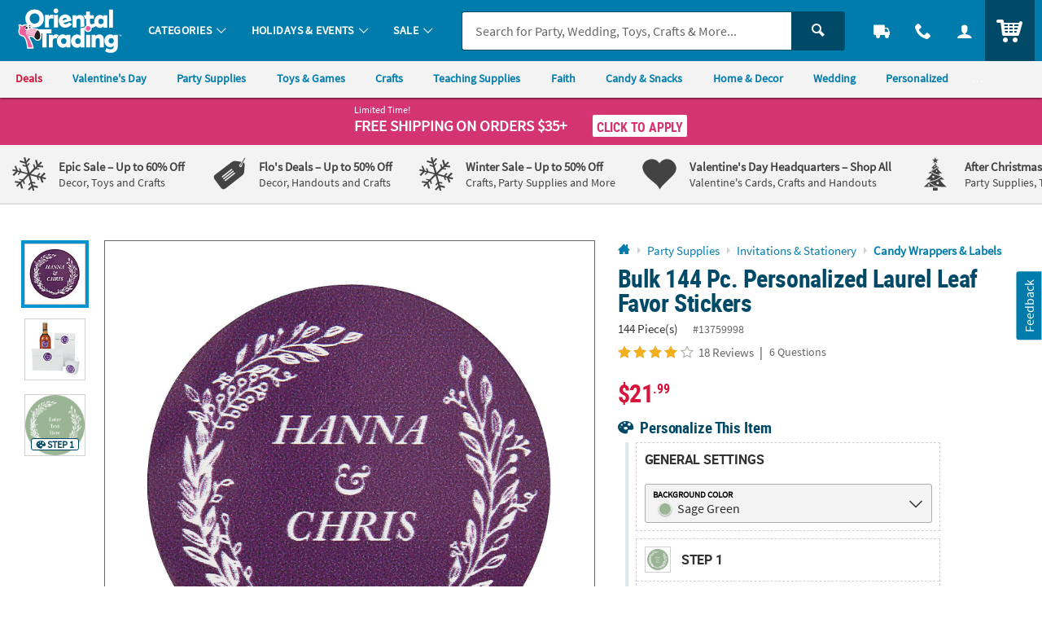

--- FILE ---
content_type: text/html;charset=UTF-8
request_url: https://www.orientaltrading.com/bulk-144-pc--personalized-laurel-leaf-favor-stickers-a2-13759998.fltr?categoryId=90000%201406%201246
body_size: 47393
content:




































<!-- nbhutani moved page language="java" contentType="text/html;charset=UTF-8" to taglib,
as we cannot insert two contenttype at once,HPQC fix 722 -->
<!doctype html>
<html class="no-js theme-otc" lang="en">
	
<head>
<meta http-equiv="X-UA-Compatible" content="IE=edge,chrome=1">
<meta http-equiv="Content-Type" content="text/html; charset=UTF-8" />
 
	
	
		<meta name="viewport" content="width=1080">
	
 



    <meta http-equiv="Cache-Control" content="no-cache" />
    <meta http-equiv="Pragma" content="no-cache" />
    <meta http-equiv="Expires" content="0" />
<meta property="og:site_name" content="Oriental Trading" />

<meta charset="utf-8" />

<link rel="apple-touch-icon" sizes="180x180" href="/assets/dist/img/meta/OTC/apple-touch-icon.png" />
<link rel="icon" type="image/png" sizes="32x32" href="/assets/dist/img/meta/OTC/favicon-32x32.png" />
<link rel="icon" type="image/png" sizes="16x16" href="/assets/dist/img/meta/OTC/favicon-16x16.png" />
<link rel="mask-icon" href="/assets/dist/img/meta/OTC/safari-pinned-tab.svg" color="#" />
<link rel="icon" href="/assets/dist/img/meta/OTC/favicon.ico" />
<meta name="theme-color" content="#" />






































<meta property="og:title" content="Bulk 144 Pc. Personalized Laurel Leaf Favor Stickers | Oriental Trading" />
<meta property="og:description" content="Simple and chic, these personalized stickers are a lovely way to make your mark on wedding favor bags, treat boxes and invitations. They're also a nice touch ..." />
<meta property="og:type" content="product" />
<meta property="fb:admins" content="" />
<meta property="fb:app_id" content="162156243805929" />
<meta property="og:url" content="https://www.orientaltrading.com/bulk-144-pc--personalized-laurel-leaf-favor-stickers-a2-13759998.fltr" />
<meta property="og:image" content="https://s7.orientaltrading.com/is/image/OrientalTrading/13759998?$FULL_SIZE$" />
<link rel="canonical" href="https://www.orientaltrading.com/bulk-144-pc--personalized-laurel-leaf-favor-stickers-a2-13759998.fltr" />



<title>Bulk 144 Pc. Personalized Laurel Leaf Favor Stickers | Oriental Trading</title>

       <meta name="description" content="Simple and chic, these personalized stickers are a lovely way to make your mark on wedding favor bags, treat boxes and invitations. They're also a nice touch ..."/>
 

<!-- jpatil,11/5 Release-9 4-PRJ0031780-Update pages to have Noindex meta tag.txt -->










































	
	
		<meta name="robots" content="index, follow">
	









<style type="text/css">
	
		
		
		
			/** COMPILED: Wed Jul 01 2020 14:00:50 GMT-0500 (Central Daylight Time) **/article,aside,details,figcaption,figure,footer,header,hgroup,nav,section{display:block}audio,canvas,video{display:inline-block}[hidden],audio:not([controls]){display:none}html{font-size:100%;overflow-y:scroll;-webkit-text-size-adjust:100%;-ms-text-size-adjust:100%;text-rendering:auto;-webkit-font-smoothing:antialiased;-moz-osx-font-smoothing:grayscale}body{margin:0;line-height:1.4;font-size:1em}::-moz-selection{text-shadow:none}::selection{text-shadow:none}a{text-decoration:none}a:hover{text-decoration:underline}a:focus{outline:thin dotted}a:active,a:hover{outline:0}abbr[title]{border-bottom:1px dotted}b,strong{font-weight:700}blockquote{margin:1em 40px}dfn{font-style:italic}hr{display:block;height:1px;border:0;margin:1em 0;padding:0}ins{background:#ff9;text-decoration:none}mark{background:#ff0;font-style:italic;font-weight:700}code,kbd,pre,samp{font-family:monospace,serif;_font-family:courier new,monospace;font-size:1em}pre{white-space:pre;white-space:pre-wrap;word-wrap:break-word}q{quotes:none}q:after,q:before{content:"";content:none}small{font-size:85%}sub,sup{font-size:75%;line-height:0;position:relative;vertical-align:baseline}sup{top:-.5em}sub{bottom:-.25em}ol,ul{margin:0;padding:0;list-style:none}dd{margin:0 0 0 40px}nav ol,nav ul{list-style:none;list-style-image:none;margin:0;padding:0}img{border:0;-ms-interpolation-mode:bicubic;vertical-align:middle}svg:not(:root){overflow:hidden}figure,form{margin:0}fieldset{margin:0}fieldset,legend{border:0;padding:0}button,input,select,textarea{font-size:100%;margin:0;vertical-align:baseline}button,input{line-height:normal}button,input[type=button],input[type=reset],input[type=submit]{cursor:pointer;-webkit-appearance:button}input[type=checkbox],input[type=radio]{-webkit-box-sizing:border-box;box-sizing:border-box;padding:0}input[type=search]{-webkit-appearance:textfield;-webkit-box-sizing:content-box;box-sizing:content-box}input[type=search]::-webkit-search-decoration{-webkit-appearance:none}button::-moz-focus-inner,input::-moz-focus-inner{border:0;padding:0}textarea{overflow:auto;vertical-align:top;resize:vertical}input:invalid,textarea:invalid{background-color:#f0dddd;color:#000}table{border-collapse:collapse;border-spacing:0}td{vertical-align:top}.ir{display:block;border:0;text-indent:-999em;overflow:hidden;background-color:transparent;background-repeat:no-repeat;text-align:left;direction:ltr}.ir br{display:none}.hidden{display:none!important;visibility:hidden}.visuallyhidden{position:absolute!important;clip:rect(1px 1px 1px 1px);clip:rect(1px,1px,1px,1px);padding:0!important;border:0!important;height:1px!important;width:1px!important;overflow:hidden}.visuallyhidden.focusable:active,.visuallyhidden.focusable:focus{clip:auto;height:auto;margin:0;overflow:visible;position:static;width:auto}.invisible{visibility:hidden}.clearfix:after,.clearfix:before{content:"";display:table}.clearfix:after{clear:both}.content #pdp_ratings ul li:after,.content #pdp_ratings ul li:before{display:none}.product-details{clear:both;float:left;margin-bottom:20px;position:relative;width:100%;clear:right;padding-bottom:.625rem}.page-product-detail .product-details{clear:none;float:none;position:inherit;margin-bottom:1.5rem}.product-details .show-hide--trigger h2{margin:0}.product-details .item .bulleted-list,.product-details .product-details--item .bulleted-list{margin-top:0;padding-top:.75rem}.product-details .item .bulleted-list li,.product-details .product-details--item .bulleted-list li{margin-bottom:0}.product-details .item li,.product-details .product-details--item li{line-height:28.8px;line-height:1.8rem}.product-details .item-term,.product-details .product-details--item-title{font-weight:700}.product-details .item-description,.product-details .product-details--item-description{font-weight:400}.product-details .product-awards ul{padding-top:.75rem}.product-details .product-awards .item-description:before,.product-details .product-awards .product-details--item-description:before{content:" - "}#productItemNumber h5,#productItemNumber p{font-weight:400;text-transform:uppercase}.item,.product-details--item{margin-bottom:1.5rem}.item h3,.item h5,.product-details--item h3,.product-details--item h5{margin:0}.item .side-by-side,.product-details--item .side-by-side{line-height:1rem;padding-left:.5rem}.item .side-by-side:first-child,.product-details--item .side-by-side:first-child{padding-left:0}.item_has-icon,.product-details--item_has-icon{padding-left:2.5rem;background-size:24px}.item_has-icon.award-icon,.product-details--item_has-icon.award-icon{background-size:42px;background-position:-8px 0}.item_has-icon.warning-icon p a,.product-details--item_has-icon.warning-icon p a{text-decoration:underline}.item_has-icon p,.product-details--item_has-icon p{margin:0;line-height:24px}.product-information{z-index:1;border-top:0;width:32.14286%;width:48.80952%;width:57.14286%;display:inline-block;float:left;vertical-align:top;width:56.30952%;margin:0 .59524%;padding-top:0}.lt-ie8 .product-information{display:inline;zoom:1}.product-information .product-description{font-weight:400;width:100%}.product-information input[type=submit]{float:right}.product-information input[type=submit].quickview-submit{float:left}.product-information h1{margin:0}.product-information p{margin-top:0;line-height:1.5}.product-information ul{clear:left;padding:0 0 0 1.25rem}.product-information ul li{font-size:14.4px;font-size:.9rem}.product-information .download{font-weight:700;text-decoration:none;display:inline-block;margin-bottom:.625rem}.product-information .download.pdf-icon{background:url(/assets/dist/legacy/img/icon-download.png) 0 0 no-repeat;padding:.125rem 0 .25rem 1.25rem}.product-tagline{margin:0}.product-warning{font-weight:700;padding-left:2.5rem;position:relative}.product-warning-tip{display:inline-block;background-size:18px 18px;width:18px;height:18px;position:relative;top:2px}.product-warning_multi-line .item-description,.product-warning_multi-line .product-details--item-description{display:block}.product-warning-icon{background:url(/assets/dist/legacy/img/personalization_sprite.png) left -143px no-repeat;position:absolute;top:0;left:0;height:20px;width:24px}.product-options{font-weight:700;margin:0 .3125rem .3125rem 0;position:relative}#pd-bv-condensed-cartridge{width:100%}.product-reviews{padding:.75rem}.child-product-title{font-size:20px;font-size:1.25rem;margin:0}.pdp-module{padding:1rem 0}.gift-box,.gift-box-last{float:left;text-align:left;width:33%}.gift-box-last img,.gift-box img{max-width:252px}.gift-box{border-right:2px solid #ccc}#giftBoxWrapper div{text-align:center;margin:0 auto;padding-top:10px}.gift-box-last p,.gift-box p{line-height:1.4;padding:10px 40px}.carousel-module_pd-search-pla>a{display:none}.carousel-module_pd-search-pla .slick-list{width:96%;margin:1.875rem auto .325rem}.carousel-module_pd-search-pla .carousel-image{border:1px solid #ccc;max-width:100%}.carousel-module_pd-search-pla .slick-slide dl{margin:0}.carousel-module_pd-search-pla .slick-slide a{display:block;text-align:center}.carousel-module_pd-search-pla .slick-slide a img{border:1px solid #ccc;width:100%;height:auto;position:relative;display:inline-block}.carousel-module_pd-search-pla .slick-arrow{top:33%}.carousel-module_pd-search-pla .slick-dots li button:before{line-height:10px}.carousel-module_pd-search-pla .carousel_item--title{display:block;margin-top:.25rem}.carousel-module_pd-search-pla .product-name{padding:0 .25rem;margin-bottom:0;display:none;font-size:10px;font-size:.625rem}.carousel-module_pd-search-pla .slick-active{-webkit-transition:all .2s ease-out;transition:all .2s ease-out}.carousel-module_pd-search-pla .slick-active:hover{-webkit-transform:scale(1.4) translate(16px);transform:scale(1.4) translate(16px);z-index:1}.carousel-module_pd-search-pla .slick-active:hover .carousel_item--title{background-color:hsla(0,0%,100%,.9)}.carousel-module_pd-search-pla .slick-active:hover .product-name{display:block;font-size:10.304px;font-size:.644rem}.carousel-module_pd-search-pla .slick-active+.slick-active:hover{-webkit-transform:scale(1.4);transform:scale(1.4)}.carousel-module_pd-search-pla .slick-active+.slick-active_last:hover{-webkit-transform:scale(1.4) translate(-20px);transform:scale(1.4) translate(-20px)}.carousel-module_pd-search-pla .slick-list{margin-top:0;margin-bottom:-1.5rem;padding-top:2.5rem;padding-bottom:1rem;z-index:2}.carousel-module_pd-search-pla .slick-arrow{top:42%}.carousel-module_pd-search-pla .slick-dots{position:relative;top:-20px}.carousel-module_pd-search-pla .slick-dots .slick-active{-webkit-transition:none;transition:none;-webkit-transform:none;transform:none}.ui-tabs{position:relative;padding:.2em;zoom:1}.ui-tabs .ui-tabs-nav{margin:0;padding:.2em .2em 0 0}.ui-tabs .ui-tabs-nav li{list-style:none;float:left;position:relative;top:1px;margin:0 .2em 1px 0;border-bottom:0!important;padding:0;white-space:nowrap}.ui-tabs .ui-tabs-nav li a{float:left;font-weight:700;padding:.625rem 2.1875rem;text-decoration:none}.ui-tabs .ui-tabs-nav li.ui-tabs-active,.ui-tabs .ui-tabs-nav li.ui-tabs-selected{margin-bottom:0;padding-bottom:1px}.ui-tabs .ui-tabs-nav li.ui-state-disabled a,.ui-tabs .ui-tabs-nav li.ui-tabs-active a,.ui-tabs .ui-tabs-nav li.ui-tabs-loading a,.ui-tabs .ui-tabs-nav li.ui-tabs-selected a{cursor:text}.ui-tabs .ui-tabs-nav li.ui-tabs-active a,.ui-tabs .ui-tabs-nav li.ui-tabs-selected a,.ui-tabs .ui-tabs-nav li a{cursor:pointer}.ui-tabs .ui-tabs-panel{display:block;border-width:0;padding:12px 5px 0;background:none}.ui-tabs .ui-tabs-hide{display:none}.editable-form fieldset{width:100%}.editable-form li{margin-bottom:.5rem}.editable-form .input-wrapper{margin-bottom:.25rem}.editable-form .btn_icon-button{line-height:1em;vertical-align:baseline}.editable-form .field{font-size:24px;font-size:1.5rem;font-weight:700;line-height:32px;width:100%;width:auto}.editable-form .field .placeholder,.editable-form .field_name{font-weight:700}.editable-form .field_email{font-size:20px;font-size:1.25rem}.editable-form .field_description,.editable-form .field_event{font-weight:700;line-height:1.5;width:auto}.editable-form textarea.field_description{width:100%;width:auto}.edit-content_saved .field{display:inline-block}.is-active .edit-content_saved .field,.is-active .edit-content_saved .field .shipping-destination--options{display:none}.direct-edit textarea{resize:none;overflow:hidden;white-space:nowrap;padding:0;width:93%}.direct-edit textarea.field_description{white-space:normal;overflow:visible}.direct-edit .btn_icon-button{padding-top:.5rem;padding-left:0;margin-right:.5rem}.direct-edit .btn-icon{width:22.6px;width:1.4125rem;height:22.6px;height:1.4125rem;background-size:100%;vertical-align:text-bottom;display:inline-block}.direct-edit .btn_cancel,.direct-edit .btn_save{padding-top:.125rem;padding-left:.5rem;margin-right:0;margin-bottom:1rem;vertical-align:top}.direct-edit .editable-field h3{font-weight:700;margin:0;letter-spacing:0;width:auto;padding:1px 1px 1px .5625rem}.direct-edit .editable-field_full{width:100%;word-break:break-all}.direct-edit .editable-field_full .btn_icon-button{padding-top:.25rem;padding-left:0;margin-right:0}.direct-edit .editable-field_full .btn_save{padding-top:.125rem}.direct-edit .field .btn-icon{margin-top:.1875rem}.direct-edit .edit-content_saved{width:auto}.direct-edit .edit-content_saved .btn_icon-button{vertical-align:top}.direct-edit .edit-content{display:none}.direct-edit .edit-content .btn-icon{margin-top:.25rem}.direct-edit .edit-content div.error,.direct-edit .edit-content label.error{word-break:break-word;float:left;margin-top:.5rem}.direct-edit .edit-content_full{width:100%;margin-bottom:0}.direct-edit .is-active.editable-field{width:100%}.direct-edit .is-active .saved-content,.direct-edit .is-active button.js-edit-input{display:none}.direct-edit .is-active .edit-content{display:inline-block}.direct-edit .is-active .edit-content .btn_icon-button{margin-top:0}.direct-edit .is-active .edit-content_full{width:92%}.direct-edit .is-active textarea{min-width:70%;padding:0 .5rem .25rem}#prod_frm div.validation,.prod_frm div.validation{display:inline-block;font-weight:700;color:#fff;margin-top:12px;padding:10px;line-height:1.3;text-align:left;text-shadow:1px 1px 1px rgba(0,0,0,.004)}#prod_frm div.arrow-up,.prod_frm div.arrow-up{position:relative;top:-3px}#prod_frm div.arrow-up-left,.prod_frm div.arrow-up-left{left:25px}#prod_frm div.arrow-up-right,.prod_frm div.arrow-up-right{left:75%}#prod_frm div.arrow-up:after,#prod_frm div.arrow-up:before,.prod_frm div.arrow-up:after,.prod_frm div.arrow-up:before{bottom:100%;border:solid transparent;content:"";height:0;width:0;position:absolute;pointer-events:none}#prod_frm div.arrow-up:after,#prod_frm div.arrow-up:before,.prod_frm div.arrow-up:after,.prod_frm div.arrow-up:before{border-width:15px;margin-left:-15px}#prod_frm div.arrow-top,.prod_frm div.arrow-top{background:transparent;height:0;position:absolute;display:none}#prod_frm .ie-addtocart-fix .arrow-up-left{left:50px}#prod_frm .image-upload-error .arrow-up-left{left:10px}#prod_frm .color-validation .arrow-up:after,#prod_frm .color-validation .arrow-up:before{border-width:15px;margin-left:270px}#pd-h1-cartridge{background:#fff;line-height:1.1;margin:0 0 .5rem}#pd-sku-cartridge{line-height:1.4;margin:0 0 5px}#pd-template-zone{margin-bottom:5px;z-index:1}#pd-template-zone .ui-state-default,#pd-template-zone .ui-widget-content .ui-state-default,#pd-template-zone .ui-widget-header .ui-state-default{background:#e6e6e6;border-style:solid;border-width:1px;margin-left:8px;margin-right:0}#pd-template-zone .ui-state-default a{padding:10px 35px;font-size:18px;font-size:1.125rem}#pd-template-zone .ui-state-active,#pd-template-zone .ui-widget-content .ui-state-active,#pd-template-zone .ui-widget-header .ui-state-active{background:#fff}#pd-template-zone .pers-upload-controls .ui-state-active a{color:#212121;text-decoration:none}#pd-template-zone .pers-upload-controls .ui-widget:active{outline:none}#pd-template-zone li.ui-state-default.ui-state-hidden[role=tab]:not(.ui-tabs-active){display:none}#pd-template-zone #BVQASummaryBoxTitleID,#pd-template-zone #BVRRRatingOverall_Rating_Summary_1,#pd-template-zone .BVQACount,#pd-template-zone .BVRRRatingSummaryReviewCount{cursor:pointer}.selectable{margin-bottom:2px}.selectable .header{cursor:pointer;background-color:#eaf4f7;padding:5px 0}.selected .header{padding:5px 0;border-bottom:1px dashed #dcdbdd}.selectable .header span.title{font-weight:700;display:inline;text-decoration:none;margin-left:6px;vertical-align:baseline;background:transparent}.ie7 .selectable .header span.title{margin-left:8px}.selectable .header a{text-decoration:none;padding-left:3px}.arrow.open{background:url(/assets/dist/legacy/img/personalization_sprite.png) no-repeat 0 -69px;width:9px;height:3px;margin-bottom:4px}.arrow{display:inline-block;margin-left:20px;background:url(/assets/dist/legacy/img/personalization_sprite.png) no-repeat 0 -56px;width:9px;height:9px;margin-bottom:2px}.ie7 .arrow{float:left;margin-top:10px}.personalize-tab ul{margin:0;padding:0}.iu-warning-icon{background:url(/assets/dist/legacy/img/personalization_sprite.png) left -114px no-repeat;width:22px;height:22px;display:inline-block;position:relative;top:5px;left:5px}.iu-pers-upload a.pz_upload{cursor:pointer;font-weight:700;margin-left:20px}.option-list,.text-list{display:none;background:#fff;padding:18px 10px 10px}.selected .image-list,.selected .option-list,.selected .text-list{display:block}.image-tools{display:none}.selected .image-tools{display:block}.image-list{display:none;background:#fff;padding:10px}.image-list .image-tools:first-child{border-top:0}.image-list .no-img,.image-list .thumb{cursor:pointer;width:auto;vertical-align:middle;margin-right:2px;padding:3px;border:3px solid transparent;height:42px}.image-list .no-img{-webkit-box-sizing:content-box;box-sizing:content-box;border:0;padding:0}.image-list .no-img,.image-list .selected .thumb{width:38px;height:38px}.image-list .loader{display:inline}.image-list .loader img{border:0;width:auto;max-width:16px}.image-list .selected{background:#eaf4f7}.image-list .iu-pers-upload{border-bottom:1px solid #e6e6e6;padding:12px}.ie7 .image-list .iu-pers-upload{padding-top:0}.low-res-warning{position:relative;background:#ffcc1f;font-size:13px;font-size:.8125rem;font-weight:700;line-height:1.2;margin:0 0 8px;padding:6px 10px}.low-res-inner-icon{background:url(/assets/dist/legacy/img/personalization_sprite.png) left -114px no-repeat;display:block;float:left;margin-right:8px;margin-top:5px;height:22px;width:22px}.low-res-inner-text{font-weight:400;letter-spacing:-.15px}a.remove-upload{cursor:pointer;vertical-align:-1px}a.remove-upload:hover{font-weight:400;text-decoration:none}.clear-personalization-tips{padding:20px 5px 25px;border-top:1px solid #dcdbdd}.clear-personalization-tips a{cursor:pointer;font-weight:700}.clear-pzn{background:transparent url(/assets/dist/legacy/img/personalization_sprite.png) no-repeat 0 0;width:24px;height:24px;position:absolute;margin-left:5px;margin-top:-2px}.noPzChecked{float:left;width:35%}#view-pzn-tips{float:right;text-align:right;width:25%}.validation{position:relative;z-index:500;margin-bottom:10px}.mobile_display #view-pzn-tips,.mobile_display .noPzChecked{width:100%;float:none;display:block;text-align:center;padding-bottom:12px}.mobile_display .clear-pzn{position:relative;display:inline-block;vertical-align:middle}.grouptotalcart-content{margin-top:15px}.grouptotalcart-content:after,.grouptotalcart-content:before{content:"";display:table}.grouptotalcart-content:after{clear:both}#pd-addtocart-box,.cs-addtocart-box{background:#fff;border-color:#ddd;border-style:solid;border-width:1px 0;margin:0 5px 15px;padding:15px 0;min-height:110px}#pd-addtocart-box .color-validation,.cs-addtocart-box .color-validation{width:430px;float:right;left:-5px;position:relative}#pd-addtocart-box .color-validation-copy,.cs-addtocart-box .color-validation-copy{margin:0}#pd-share-links{display:none;visibility:hidden}#pd-share-links .email-friend-icon{cursor:pointer;background:#fff url(/assets/dist/legacy/img/OTC_Icons16x16.png) 0 -64px no-repeat;font-weight:400;padding-left:24px;text-decoration:none}#pd-share-links .email-friend-icon:hover{text-decoration:underline}.pd-pricing-uom{float:left;line-height:1.4;text-align:left;min-height:40px;width:40%}#pd-retail-cost{margin:0;text-decoration:line-through}#pd-price,.cs-price{background:#fff;font-weight:700;font-size:22px;font-size:1.375rem;line-height:1.4;margin:0}.pd-uom{background:#fff;font-size:65%;font-weight:400}#pd-value,.product-price--discount{background:#fff;font-weight:700;line-height:1.1;margin:0 0 .5rem}.pd-pricebreak{background:#fff;font-weight:700;line-height:1.1;margin-top:5px;margin-bottom:0}.pd-pricebreak-normal{font-weight:400;margin-top:5px;margin-bottom:0}.pd-pricebreak-hide,.pd-pricecase{display:none}.pd-qty{float:left;padding-top:2px;text-align:center;margin-bottom:10px;width:10.875rem}.pd-qty label{font-size:15px;font-size:.9375rem}.pd-qty input{background:#fff;font-size:17px;font-size:1.0625rem;padding:0 .5rem;height:38px;width:45px;text-align:center}.pd-addtocart-btn,.pd-addtolist-btn{float:right;clear:right}.pd-addtocart-btn button,.pd-addtolist-btn button{width:100%}.pd-addtocart-btn button{margin:0}.pd-addtolist-btn .btn-small{font-size:1.125rem;font-size:1rem;padding:.3125rem .5rem .275rem;margin-top:.75rem}.pd-addtocart-msg,.pd-addtolist-msg,.pd-giftcard-msg{width:100%;float:right;clear:right;margin:1rem 0 .5rem;padding:1rem;display:none}.pd-addtocart-msg a,.pd-addtolist-msg a,.pd-giftcard-msg a{float:right}.pd-addtocart-msg p,.pd-addtolist-msg p,.pd-giftcard-msg p{float:left;vertical-align:middle;margin:0 0 .5rem}.pd-addtocart-msg .button-icon,.pd-addtolist-msg .button-icon,.pd-giftcard-msg .button-icon{margin-right:.5rem}.pd-addtocart-msg .btn:hover,.pd-addtolist-msg .btn:hover,.pd-giftcard-msg .btn:hover{text-decoration:none}.product-inspiration{width:100%;display:inline-block;border:0;padding-top:1rem}.product-inspiration .headline--text{display:inline-block;font-size:32px;font-size:2rem;padding-left:0;margin-bottom:.5rem}.product-inspiration .headline--text a{text-decoration:none}.product-inspiration .headline--text h2{float:left;text-decoration:none;display:inline;float:none;margin-top:0;margin-bottom:0}.product-inspiration .headline--text span{font-weight:400;text-decoration:none;float:left;clear:left;top:10px;position:relative;font-size:20px;font-size:1.25rem;display:inline;float:none;top:0;font-size:24px;font-size:1.5rem}.product-inspiration .headline--text .headline--img_f36{max-width:120px;min-height:40px;max-height:40px;top:-2px;float:left;display:-webkit-inline-box;display:-ms-inline-flexbox;display:inline-flex;float:none;top:-10px;margin-left:0;width:120px}.product-inspiration .headline--sku{padding-left:0}.product-inspiration .headline--sku span{font-weight:700}.product-inspiration .module_10 li{border:1px solid #ccc}.product-inspiration .module_10 li.image_with-title div{border-top:1px solid #ccc;min-height:80px;min-height:5rem}.product-inspiration .module_10 li.product-inspiration_more{display:inline-block;float:left;vertical-align:top;width:48.80952%;margin:0 .59524% .8rem}.lt-ie8 .product-inspiration .module_10 li.product-inspiration_more{display:inline;zoom:1}.product-inspiration .product-inspiration-teaser{margin-top:.75rem;margin-left:.4rem}.product-inspiration .module_10 li{width:48.80952%;display:inline-block;float:left;vertical-align:top;width:23.80952%;margin:0 .59524%}.lt-ie8 .product-inspiration .module_10 li{display:inline;zoom:1}.product-inspiration .module_10 li:nth-child(3),.product-inspiration .module_10 li:nth-child(5),.product-inspiration .module_10 li:nth-child(7),.product-inspiration .module_10 li:nth-child(9){clear:left}.product-inspiration .module_10 li:nth-child(3),.product-inspiration .module_10 li:nth-child(7){clear:none}.product-inspiration .module_10 .image_with-title{margin-bottom:.8rem}.product-inspiration .module_10 .image_with-title a{cursor:pointer}.product-inspiration .module_10 .image_with-title div{min-height:64px;min-height:4rem;min-height:0;text-align:center;padding:.75rem}.product-inspiration .module_10 .image_with-title .h5,.product-inspiration .module_10 .image_with-title h5{line-height:normal;margin:0}.headline--img_f36{background-image:url("data:image/svg+xml;charset%3DUS-ASCII,%3Csvg%20xmlns%3D%22http%3A%2F%2Fwww.w3.org%2F2000%2Fsvg%22%20width%3D%22263%22%20height%3D%2280%22%3E%3Cpath%20fill%3D%22%2380B800%22%20d%3D%22M184%2045.4v7c2.1-3.2%207.1-4.9%2010.8-4.9%209.4%200%2019.3%203.9%2019.3%2015.6%200%2010.3-10%2015.5-19.4%2015.5-9.6%200-19.5-5.2-19.5-15.6V45.5c0-10.4%209.6-15.3%2019.2-15.3%2010.2%200%2019.2%204%2019.2%2013.8h-8.8c0-4.1-5.2-6.2-10.2-6.2-5.3-.1-10.6%202.8-10.6%207.9v-.3zM205.4%2063c0-5.2-4.7-7.9-10.6-7.9S184%2057.8%20184.1%2063c.1%205.1%205%207.6%2010.8%207.6%205.5.1%2010.5-2.4%2010.5-7.6%22%2F%3E%3Cpath%20fill%3D%22%2367BAE8%22%20d%3D%22M250.9%2039.4h-25.3v8.2h9.1c9.9%200%2018.9%204.1%2018.8%2015%200%2010.6-8.9%2015.7-18.3%2015.7-10.3%200-19.1-3.7-19.2-14.6h8.8c0%205.1%205.9%206.5%2010.3%206.5%204.3%200%209.7-2%209.7-7.5.1-5.3-5.2-6.8-10-6.8H217V31.1h33.9v8.3z%22%2F%3E%3Cpath%20fill%3D%22%23FA6F22%22%20d%3D%22M146.4%2057.4v-7.2h6.8c4.7%200%209.8-1.3%209.8-5.6%200-2.7-2.1-6.2-9.6-6.2-4.1%200-9.8%201.5-9.8%205.8h-8.8c0-10.1%2010-13.8%2018.6-13.8%208.8%200%2018.3%204.3%2018.4%2014.2%200%203.7-2.4%208-6.5%209.2%204.5%201.5%207.6%205.9%207.6%209.8%200%2011.4-10.8%2014.8-19.8%2014.8-8.9%200-19.1-3.7-19.1-14.4h8.9c0%204.8%206.5%206.5%2010.3%206.5%204.5%200%2010.4-1.9%2010.4-6.9%200-2.8-1.5-6.3-9.9-6.3%200%20.1-7.3.1-7.3.1z%22%2F%3E%3Cpath%20fill%3D%22%230073B2%22%20d%3D%22M35.4%2044.6H22.6v32.9H7.9V44.6H0v-13h7.9v-3.5C7.9%2015.7%2014.7%209%2025.4%209c7.2%200%2011.9%202.1%2015.5%204.9l-6.4%2010.8c-2.2-1.1-4.4-2-7.2-2-3.2%200-4.8%201.8-4.8%205.8v3.2h12.9v12.9zm94%202.8v30.1h-14.6V52.6c0-5.4-2.7-8.5-7.2-8.5-4.1%200-7.4%202.8-7.4%208.7v24.7H85.4V31.6h14v5.7c2.9-4.8%207.5-7%2013.7-7%209.1.1%2016.3%206.5%2016.3%2017.1zm-47.5%203.4c-.2-.7-1.2-2.8-4-3.9-3.3-1.4-8.5-1.2-8.5-1.2v10.5c0%206.6-4%2012.7-11.6%2012.9-7.5-.2-11.6-6.4-11.6-12.9V45.7s-5.1-.2-8.5%201.2c-2.8%201.2-3.7%203.2-4%203.9h-.1V57c0%2013.6%208.7%2022.6%2023.3%2022.6h1.8c14.6%200%2023.3-9%2023.3-22.6v-6l-.1-.2c.1%200%200%200%200%200zM53.7%2035c0-3.1-1.9-5.6-4.2-5.6s-4.2%202.5-4.2%205.6%201.9%205.6%204.2%205.6c2.3%200%204.2-2.5%204.2-5.6zm16.8%200c0-3.1-1.9-5.6-4.2-5.6s-4.2%202.5-4.2%205.6%201.9%205.6%204.2%205.6c2.3%200%204.2-2.5%204.2-5.6z%22%2F%3E%3Cpath%20fill%3D%22%2380B800%22%20d%3D%22M55%2018.4c0-10.1-7-7.2-7-7.2v-4c9.7.1%207%2011.2%207%2011.2zm-1-.6s.3-2.3-.9-3.8c0%200-3.7%202.2-3.7%207.2%200%204.7%202.8%206.6%202.8%206.6s-4.7-6.5%201.8-10z%22%2F%3E%3Cpath%20fill%3D%22%23FAC300%22%20d%3D%22M62.4%202l2%203.4s-8.5-.8-6.6%207.6c-.1%200-4-5.9%204.6-11m-3.7%2011.5s5.9%204.5-4.4%208.7c0%200%2013.1-1.1%204.5-11.7%200%200-1.1%202-.1%203%22%2F%3E%3Cpath%20fill%3D%22%23FA6F22%22%20d%3D%22M52.2%200h4.5v4.5h-4.5z%22%2F%3E%3Cpath%20fill%3D%22%2367BAE8%22%20d%3D%22M63.2%209.3h4.5v4.5h-4.5z%22%2F%3E%3Cpath%20fill%3D%22%230073B2%22%20d%3D%22M254.5%2035.3v-3.2h-1.3V31h3.8v1.1h-1.3v3.2h-1.2zm7.3%200v-2.8l-.9%202.4h-1.2l-.9-2.4v2.8h-1.2v-4.2h1.6l1%202.5%201-2.5h1.6v4.2h-1z%22%2F%3E%3C%2Fsvg%3E");background-repeat:no-repeat;width:100px;height:31px;min-height:31px;max-height:31px;max-width:77px;background-size:100%;position:relative;top:-5px;display:block;float:right;margin-left:.5rem;max-width:88px;max-width:100px}.headline--img_f36 span{text-indent:100%;white-space:nowrap;overflow:hidden;display:block;height:1px;padding-top:0}.headline--img_f36.bg-image{margin-left:.5rem}.page-product-detail .content--module{margin-bottom:0;padding-bottom:2rem}.page-product-detail .content--module .product-image{display:none;display:block}.page-product-detail .content--module .product-images{display:inline-block;float:left;width:61.803399%;padding-right:0;z-index:1}.page-product-detail .content--module .product-attributes{text-align:left;padding:0 1rem}.page-product-detail .content--module .link_with-icon,.page-product-detail .content--module .product-actions,.page-product-detail .content--module .product-attributes{display:inline-block;float:left;width:38.196601%;padding:0 0 0 2%}.page-product-detail .content--module .product-shipping{padding:.75rem 1rem 1.25rem;margin-right:1.4986005%;width:35.2%}.page-product-detail .content--module .share-toolbar{width:35%;margin-bottom:1rem}.page-product-detail .content--module .link_with-icon,.page-product-detail .content--module .product-actions,.page-product-detail .content--module .product-shipping,.page-product-detail .content--module .share-toolbar{float:right;clear:right}.page-product-detail .content--module #pd-h1-cartridge,.page-product-detail .content--module .product-name{margin-bottom:.5rem}.page-product-detail .content--module .product-rating{margin-bottom:1rem}.page-product-detail .content--module .product-rating:after,.page-product-detail .content--module .product-rating:before{content:"";display:table}.page-product-detail .content--module .product-rating:after{clear:both}.page-product-detail .content--module .product-tagline{margin-bottom:.75rem}.page-product-detail .content--module .product-price,.page-product-detail .content--module .product-uom{display:inline-block;margin-bottom:.5rem}.page-product-detail .content--module .product-uom{margin-left:.5rem;line-height:1;height:18px;vertical-align:bottom}.page-product-detail .content--module .product-price del{line-height:16px;line-height:1rem;vertical-align:baseline;padding:0}.page-product-detail .content--module .product-price_tiered{display:block}.page-product-detail .content--module .product-options{margin:0 0 1.75rem}.page-product-detail .content--module .product-option{margin:1rem 0}.page-product-detail .content--module .color-swatches.product-option--list{padding-right:0}.page-product-detail .content--module .color-swatch_remaining{font-weight:400;line-height:10px;padding-top:.425rem}.page-product-detail .content--module .color-swatch_remaining_small{display:block}.page-product-detail .content--module .product-status--label{font-weight:700}.page-product-detail .content--module .quantity-module{float:none;display:inline-block;vertical-align:middle;width:87%;margin-right:-4px}.page-product-detail .content--module .quantity-module button{width:auto}.page-product-detail .content--module .quantity-module input{width:54px}.page-product-detail .content--module .toolbar .product-attributes{float:none;vertical-align:middle}.page-product-detail .product-price--value{line-height:30px;vertical-align:bottom}.page-product-detail .shipping-estimate label{text-transform:none;margin-bottom:.25rem;font-weight:700;display:block}.page-product-detail .shipping-estimate li{line-height:20.8px;line-height:1.3rem}.page-product-detail .shipping-estimate .shipping-estimate--cta{margin-top:1.3rem}.page-product-detail .shipping-estimate .shipping-estimate--cta .package-icon{width:24px;height:24px;display:inline-block;vertical-align:middle;margin-right:.25rem;background-size:cover}.page-product-detail .shipping-estimate--date{font-weight:700}.page-product-detail .product-shipping{padding:0 1rem}.page-product-detail .product-shipping.direct-edit .shipping-destination.editable-field>label{display:inline-block;padding-bottom:.5rem}.page-product-detail .product-shipping.direct-edit .btn_icon-button{padding-top:0;vertical-align:middle;height:38px}.page-product-detail .product-shipping.direct-edit .btn_cancel,.page-product-detail .product-shipping.direct-edit .btn_save{margin-bottom:.25rem}.page-product-detail .product-shipping.direct-edit .inline-label,.page-product-detail .product-shipping.direct-edit .inline-row{vertical-align:baseline}.page-product-detail .product-shipping.direct-edit .shipping-destination--options input,.page-product-detail .product-shipping.direct-edit .shipping-destination--options textarea{width:80px;padding:.3125rem .5rem;height:38px;text-align:center;line-height:25.6px;line-height:1.6rem}.page-product-detail .product-shipping.direct-edit .is-active .edit-content,.page-product-detail .product-shipping.direct-edit .is-active .edit-content_saved{display:inline-block}.page-product-detail .product-shipping.direct-edit .is-active .edit-content .btn_icon-button,.page-product-detail .product-shipping.direct-edit .is-active .edit-content_saved .btn_icon-button{margin-top:-.25rem;height:38px}.page-product-detail .product-shipping.direct-edit .is-active .edit-content{width:-webkit-fit-content;width:-moz-fit-content;width:fit-content;display:inline-block}.page-product-detail .color-swatches_selected{padding:0 0 .5rem;margin:0}.page-product-detail .color-swatches_selected:first-child{border-top:0}.page-product-detail .color-swatches_selected p{margin:auto .5rem}.page-product-detail .color-swatches_selected .color-swatch{width:50px;height:50px;width:45px;height:45px}.page-product-detail .color-swatches_selected .hide-at-small{display:inline-block}.product-awards li{padding-left:2.2rem;padding-bottom:1rem}.product-awards .product-details--item_has-icon{margin-top:1rem;padding-left:0}.product-awards .product-details--item_has-icon li{line-height:24px;line-height:1.5rem}.product-awards .product-details--item-title{font-weight:700}.product-awards .show-hide--trigger,.product-details .show-hide--trigger,.product-inspiration .show-hide--trigger,.product-options .show-hide--trigger,.questions-and-answers .show-hide--trigger,.ratings-and-reviews .show-hide--trigger{background-position:98% 50%;background-size:22px}.product-awards .show-hide--trigger h2,.product-details .show-hide--trigger h2,.product-inspiration .show-hide--trigger h2,.product-options .show-hide--trigger h2,.questions-and-answers .show-hide--trigger h2,.ratings-and-reviews .show-hide--trigger h2{margin:0}.product-awards .show-hide--trigger h3,.product-details .show-hide--trigger h3,.product-inspiration .show-hide--trigger h3,.product-options .show-hide--trigger h3,.questions-and-answers .show-hide--trigger h3,.ratings-and-reviews .show-hide--trigger h3{margin:0 0 .325rem}.product-awards .show-hide--expandable,.product-details .show-hide--expandable,.product-inspiration .show-hide--expandable,.product-options .show-hide--expandable,.questions-and-answers .show-hide--expandable,.ratings-and-reviews .show-hide--expandable{padding:0 .5rem}.product-awards .show-hide--trigger,.product-details .show-hide--trigger,.product-inspiration .show-hide--trigger,.questions-and-answers .show-hide--trigger,.ratings-and-reviews .show-hide--trigger{padding:0;background:none;cursor:auto}.product-price--value{display:inline-block}.product-price_tiered{margin:0 0 .25rem}.product-price_tiered li{margin-bottom:.25rem}.product-price_tiered .product-price--value{line-height:24px;text-align:left}.product-thumbnails{display:block}.product-thumbnails li{display:inline-block;margin-right:.5rem;margin-bottom:.5rem}.product-thumbnails .slick-arrow{top:45%}.product-thumbnail{border:0;display:block}.product-thumbnail.is-active{border:0}.js-change-shipping-destination{display:none}.product-module:after,.product-module:before{content:"";display:table}.product-module:after{clear:both}.product-module .link_with-icon{padding:0 1rem;margin-bottom:1rem;float:left;line-height:15px;float:right;clear:right}.product-module .inspiration-icon{width:32px;height:32px;float:left;display:block;margin-right:.25rem}.color-swatch-multicolor-icon{background-image:-webkit-gradient(linear,left bottom,left top,from(#f50000),color-stop(#f58f00),color-stop(#f5f500),color-stop(#00c703),color-stop(#0076f5),to(#8700f5));background-image:linear-gradient(0deg,#f50000,#f58f00,#f5f500,#00c703,#0076f5,#8700f5)}a.data-powertip{color:#fff;text-decoration:underline}#improvedbyu{padding:12px;margin-top:10px}#improvedbyu img{width:172px;height:21px}#improvedbyu p{padding-bottom:0}#pd-template-zone .color-swatch,.page-product-design-studio .color-swatch{width:40px;height:40px;margin:.25rem;cursor:pointer;width:30px;height:30px}#pd-template-zone .color-swatches_selected .color-swatch,.page-product-design-studio .color-swatches_selected .color-swatch{height:50px;width:50px;height:45px;width:45px}#pd-template-zone .color-swatches,.page-product-design-studio .color-swatches{overflow:visible;display:-webkit-box;display:-ms-flexbox;display:flex;-ms-flex-wrap:wrap;flex-wrap:wrap;margin:1rem 0;padding:1rem}.page-product-design-studio .color-swatches,.page-product-detail .color-swatches{overflow:visible;display:-webkit-box;display:-ms-flexbox;display:flex;-ms-flex-wrap:wrap;flex-wrap:wrap;padding:1rem;margin:0 0 .5rem}.page-product-design-studio .color-swatches.product-option--list,.page-product-detail .color-swatches.product-option--list{padding:0 1rem}.page-product-design-studio .color-swatches.product-option--list .product-option--value,.page-product-detail .color-swatches.product-option--list .product-option--value{margin:0 .25rem}.page-product-design-studio .color-swatch,.page-product-detail .color-swatch{width:38px;height:38px;margin:.25rem;cursor:pointer;width:30px;height:30px}.page-product-design-studio .color-swatches{overflow:visible}.page-product-design-studio .searchResultsMenu{float:none;width:100%}.page-product-design-studio .searchResultsMenu .product-status--title{display:inline-block}.page-product-design-studio .searchResultsMenu select{width:95%;display:inline-block;width:30%}.page-product-design-studio .tableSearchResultsPhoto{min-height:265px}.page-product-design-studio .invisible-overlay{position:absolute;z-index:2;width:175px;height:46px}.page-product-design-studio .design-studio--get-price .error{position:absolute;left:35.8rem;margin-top:.5rem}.page-product-design-studio .design-studio--get-price .error:before{border:0}.page-product-detail_gift-card .product-option--item{margin-right:.45rem}.page-product-detail_gift-card .product-option--item .input-wrapper{-webkit-box-flex:0;-ms-flex-positive:0;flex-grow:0}.page-product-detail_gift-card .product-option--item .giftcard-value-label{width:92%;text-align:center}.page-product-detail_gift-card .product-option--item.input-wrapper{margin-bottom:0}.page-product-detail_gift-card .product-option--item .input_with-inner-label input{padding:.4rem 0 .4rem 1rem}.page-product-detail_gift-card .carousel_gift-card .product-option--value--name{display:none}.page-product-detail_gift-card fieldset{width:100%}.page-product-detail_gift-card .standard-form .input-wrapper input,.page-product-detail_gift-card .standard-form .input-wrapper textarea{width:100%;max-width:inherit}.page-product-detail_gift-card input.error{color:initial}.page-product-detail_gift-card .product-option--value.is-active input.error{margin-bottom:0}.page-product-detail_gift-card #giftcard-value-error{margin-top:.5rem;max-width:150px}.page-product-detail_gift-card .select-primary-cart-item{width:100%}.page-product-detail_gift-card .content--module .product-options{margin-bottom:0}.page-product-detail_gift-card .product-option--list{width:100%}.page-product-detail_gift-card .product-option--label{width:33%}.page-product-detail_gift-card .product-quantity .product-option--label{width:13%}.page-product-detail_gift-card .product-quantity input{margin-bottom:0}.page-product-detail_gift-card .product-viewer--images{display:block}.page-product-detail_gift-card .gift-card--check-balance--form ol>li,.page-product-detail_gift-card .gift-card--check-balance--form ul>li{width:100%;max-width:100%}.page-product-detail_gift-card .product-information{width:100%;margin-top:1.5rem;text-align:center}.gift-card--preview{padding:0 1rem;overflow:hidden;max-width:640px}.gift-card--message,.gift-card--value{display:inline-block}.gift-card--message{width:70%;float:left}.gift-card--value{width:29%;float:right;text-align:right}.gift-card--value--amount{margin:.5rem 0;font-weight:700}.gift-card--value--unit{margin-right:-.4rem}.gift-card--check-balance{clear:both;margin:2rem 0}.gift-card--check-balance .form-module .module-wrapper{border:0}.gift-card--check-balance .support-module{padding:2rem;margin:3rem 0 2rem}.gift-card--check-balance--form .input-wrapper label{font-weight:700}.gift-card--check-balance--form .input-wrapper label .icon-info{margin-bottom:.3rem}.gift-card--check-balance--form .btn-action{width:100%}.gift-card--check-balance--result{display:none}.carousel_gift-card{margin:1rem 0}.carousel_gift-card .slick-list{width:90%;margin:0 auto}.carousel_gift-card .slick-arrow{top:45%}.product-image{display:block;margin-bottom:.75rem}.product-image img{vertical-align:middle;height:auto}.product-attributes{text-align:center}.product-name{line-height:1.125;margin-bottom:.3875rem;margin-top:0}.product-name--link{text-decoration:none}.product-tagline{text-transform:capitalize}.product-sku,.product-uom{margin:0}.product-per-piece .info-icon{margin-left:.1rem}.product-price,.product-price_total{margin:.25rem 0}.product-price .is-current,.product-price .is-past,.product-price_total .is-current,.product-price_total .is-past,.product-price_total del,.product-price_total ins,.product-price del,.product-price ins{display:inline-block;background-color:inherit}.product-price .is-past,.product-price_total .is-past,.product-price_total del,.product-price del{font-weight:400;vertical-align:bottom;padding-top:.05em}.product-price .is-current,.product-price_total .is-current,.product-price_total ins,.product-price ins{text-decoration:none}.product-price--heading{margin:0}.product-status{display:block}.product-status:hover{text-decoration:none}div[class^=" product-status_"]{padding:.5rem 1rem}.product-options--title,.product-shipping--title,.product-status--title{text-transform:uppercase;display:block}.product-options--title span,.product-shipping--title span,.product-status--title span{text-transform:capitalize}.product-status--date{font-style:italic}.product-status--date .date{font-weight:700}.pd-outofstock{float:left}.pd-outofstock ul{margin-top:.65rem;font-size:13.504px;font-size:.844rem}.pd-outofstock .outofstock-text-block{font-size:16px;font-size:1rem;font-weight:700;margin-bottom:0}.product-rating{line-height:1}.product-rating--count,.product-rating--stars{display:inline-block;vertical-align:bottom;height:16px}img.product-rating--stars{width:85px;height:auto}.product-rating--count,.product-rating--stars{line-height:1}.product-rating--count,.product-rating--text{margin:0}.product-rating--count{vertical-align:middle;line-height:1.25}.product-rating--text{line-height:1.4}.product-description p{margin:0 0 1.5rem}.product-description_trimmed{display:none;display:block}.product-ages{text-transform:capitalize}.product-brand--b2b,.product-brand--nps,.product-brand--otc{background-image:url("data:image/svg+xml;charset%3DUS-ASCII,%3Csvg%20xmlns%3D%22http%3A%2F%2Fwww.w3.org%2F2000%2Fsvg%22%20width%3D%2248%22%20height%3D%22180%22%3E%3Cpath%20fill%3D%22%23666%22%20d%3D%22M28.24%20164.77l-3.19%201.69c-1.92%201.02-3.23%201.79-3.96%202.29a5.022%205.022%200%200%200-2.11%204.69c.09.97.4%201.94.94%202.94.56%201.05%201.22%201.88%201.99%202.49.77.6%201.6.97%202.49%201.09s1.75.01%202.58-.31c.82-.33%202.17-.99%204.04-1.99l3.19-1.69c1.92-1.01%203.23-1.76%203.96-2.27.71-.5%201.28-1.16%201.67-1.99s.54-1.73.46-2.7c-.09-.97-.41-1.95-.95-2.95-.56-1.05-1.22-1.88-1.99-2.49-.77-.6-1.6-.97-2.49-1.09-.89-.13-1.75-.02-2.57.3-.84.33-2.19%201-4.06%201.99zm7.93%202.99c.17.32.15.59-.05.82-.21.21-.85.62-1.94%201.2l-8.69%204.63c-.96.51-1.58.75-1.84.72-.27-.04-.47-.18-.62-.43-.17-.3-.14-.56.06-.78.18-.23.71-.57%201.58-1.03l8.56-4.55c1.09-.58%201.82-.9%202.16-.97.36-.08.62.05.78.39zm-11.33-8.8c-.47.07-.91-.06-1.31-.39s-.78-.94-1.13-1.85l-5.68%202.18c.62%201.31%201.81%202.05%203.6%202.18l-2.19.62%201.88%204.91%2016.15-6.21-1.88-4.91-6.37%202.45c-1.58.63-2.6.96-3.07%201.02zm-9.6-7.27l16.71-4.48%201.4%205.23-16.71%204.48-1.4-5.23zm.37%205.5l-2.66.71-1.4-5.23%202.66-.71%201.4%205.23zm7.9-21.35l-1.26.25.96%204.9%202.24-.44c.84-.17%201.43-.2%201.75-.13.32.07.51.3.58.7.06.32-.01.54-.21.7s-.69.31-1.46.46l-3.67.71-1.3-6.69-2.25.44c-1.65.32-2.89.76-3.72%201.31-.84.56-1.44%201.35-1.8%202.4-.37%201.04-.41%202.3-.13%203.74.24%201.18.66%202.19%201.3%203.01.63.83%201.41%201.35%202.36%201.59.94.24%202.14.21%203.62-.08l4.95-.96c1.27-.25%202.21-.52%202.84-.83.63-.31%201.16-.75%201.63-1.31.46-.58.76-1.31.91-2.21.15-.9.13-1.88-.09-2.98-.21-1.12-.56-2.03-1.02-2.71a4.708%204.708%200%200%200-1.8-1.58c-.73-.37-1.4-.56-1.99-.57-.57%200-1.38.08-2.44.28zm-3.81%207.7l-1.24.24c-.96.18-1.54.26-1.78.21-.24-.05-.39-.24-.46-.6-.06-.28.04-.51.27-.65.24-.14.79-.3%201.68-.47l1.24-.24c.01-.01.29%201.51.29%201.51zm-4.25-20.34c-1.49.21-2.56.44-3.16.7-.63.25-1.1.7-1.44%201.31-.34.63-.45%201.39-.32%202.29.09.71.36%201.33.75%201.84.39.5.92.89%201.6%201.18l-1.59.13.75%205.31%2017.14-2.4-.73-5.22-11.58%201.62c-1.29.18-2.08.25-2.39.19-.32-.05-.5-.27-.54-.63s.05-.58.3-.7c.25-.11.96-.25%202.14-.43l11.87-1.67-.73-5.22c-.05.01-12.07%201.7-12.07%201.7zm11.44-10.16l-2.78.25c.08.85.05%201.35-.07%201.48-.12.13-.75.24-1.88.33l-9.21.81-.13-1.42-2.72.24.13%201.42-2.71.24.46%205.26%202.71-.24.09%201.13%202.72-.24-.09-1.13%208.75-.77c1.72-.14%202.81-.3%203.26-.43s.84-.41%201.17-.84c.32-.43.51-.89.57-1.41.05-.52.02-1.37-.08-2.57l-.19-2.11zm-1.92-6.83l1.54-.08-.27-5.12-8.67.46c-2.85.14-4.74.33-5.64.57-.91.24-1.66.82-2.24%201.75s-.84%202.3-.73%204.07c.08%201.48.43%202.68%201.03%203.58.6.9%201.28%201.49%202.03%201.76.73.27%201.78.37%203.11.3l1.16-.06-.26-4.94-1.81.09c-.96.05-1.56.04-1.79-.04-.24-.08-.37-.28-.39-.65-.01-.32.11-.54.38-.69.26-.15.84-.25%201.75-.3.72-.04%201.2%200%201.44.11s.75%201.01%201.5%202.7c.71%201.58%201.3%202.56%201.8%202.95.5.39%201.39.54%202.68.47l1.42-.08c1.74-.09%202.85-.53%203.34-1.33.47-.81.69-1.66.63-2.58-.04-.7-.21-1.3-.54-1.79a3.82%203.82%200%200%200-1.47-1.15zm-1.53%201.72c-.25.13-.83.21-1.72.26-.78.05-1.39.01-1.8-.09-.43-.12-.97-.58-1.63-1.39l3.55-.19c.88-.05%201.41-.02%201.62.07.2.08.32.3.33.63.03.33-.09.58-.35.71zm2.83-8.2l-21.1.37-.09-5.42%2021.1-.37.09%205.42zm-.01-14.74l.19-5.48-16.87-.6.12-3.26-4.22-.14-.43%2011.98%204.22.14.11-3.24%2016.88.6zM9.61%2066.09c-.01%201.46.77%202.62%202.34%203.49l-2.25-.37-.37%205.26%2017.27%201.21.37-5.26-6.81-.47c-1.67-.12-2.74-.25-3.19-.38-.46-.14-.81-.44-1.03-.9-.24-.47-.31-1.18-.24-2.14l-6.09-.44zm5.71-5.4c-.96-.09-1.54-.2-1.76-.32-.23-.11-.32-.34-.28-.7.04-.31.2-.52.49-.62.28-.11.88-.12%201.76-.02.71.08%201.18.18%201.41.33.21.14.58%201.11%201.08%202.9.46%201.67.89%202.74%201.31%203.2.43.46%201.28.75%202.57.89l1.41.14c1.73.18%202.9-.08%203.51-.78.59-.71.94-1.53%201.03-2.45.07-.7-.01-1.31-.27-1.85s-.68-1.01-1.26-1.39l1.53.17.53-5.09-8.63-.9c-2.84-.3-4.73-.4-5.65-.32-.94.08-1.76.54-2.48%201.37-.72.84-1.18%202.13-1.37%203.91-.15%201.48-.01%202.71.45%203.69s1.03%201.67%201.72%202.06c.69.38%201.69.64%203.03.78l1.15.12.52-4.91-1.8-.21zm7.89-.85c.86.09%201.4.2%201.6.32.19.12.27.33.24.66-.04.34-.19.57-.46.66-.27.08-.85.08-1.74-.01-.78-.08-1.37-.21-1.76-.38-.4-.18-.86-.72-1.39-1.63-.04.01%203.51.38%203.51.38zm6.46-12.64l.82-5.2-20.84-3.3-.82%205.2%204.84.77c-.53.37-.96.81-1.28%201.3-.32.5-.52%201.07-.63%201.71-.13.84-.04%201.58.28%202.25.32.66.73%201.13%201.26%201.39.52.25%201.44.47%202.75.69l7.99%201.27c1.27.2%202.18.26%202.77.19.58-.08%201.14-.39%201.67-.91.51-.52.84-1.2.96-2%20.09-.59.06-1.2-.11-1.79-.17-.59-.47-1.17-.91-1.75l1.25.18zm-2.85.42c-.05.3-.18.47-.41.54-.24.07-.71.05-1.41-.06l-8.37-1.33c-.66-.11-1.09-.23-1.27-.36-.18-.14-.25-.37-.2-.69.05-.32.19-.51.43-.58.24-.08.66-.07%201.29.04l7.91%201.26c.96.15%201.54.3%201.78.46.22.14.29.37.25.72zM14.3%2031.3l-1.22%205.28-2.68-.62%201.22-5.28%202.68.62zm1.03.25l16.86%203.88-1.22%205.28-16.86-3.9%201.22-5.26zm6.34-13.78c-.66-.06-1.3.12-1.88.52-.59.4-1.03%201.03-1.33%201.88-.24.69-.28%201.34-.17%201.97.12.62.41%201.22.89%201.79l-1.48-.6-1.74%205.07%2016.35%205.64%201.72-4.97-11.06-3.8c-1.23-.43-1.98-.73-2.21-.92-.25-.19-.32-.46-.2-.82.11-.33.31-.5.58-.5.27.01.97.21%202.1.59l11.32%203.91%201.72-4.97L24.8%2018.6c-1.43-.5-2.47-.77-3.13-.83zm3-10.17l.96.96c-.68.11-1.27.34-1.76.69-.5.34-.9.81-1.23%201.37-.58%201.07-.71%202.01-.37%202.89.34.86%201.23%201.69%202.66%202.49l5.49%203.04c1.01.56%201.84.89%202.49.99.65.11%201.29-.02%201.92-.37.63-.36%201.18-.95%201.63-1.78.27-.47.43-.98.49-1.53.06-.54.02-1.11-.11-1.71l1.14.63c.65.37%201.05.66%201.2.89.14.24.12.52-.08.86-.27.49-.73.54-1.41.18l-2.48%204.48c1.48.78%202.71.85%203.69.25.99-.62%201.89-1.65%202.71-3.11.66-1.2%201.08-2.26%201.23-3.2.17-.94.12-1.76-.14-2.5-.27-.72-.6-1.24-1.03-1.56-.43-.33-1.42-.94-3-1.8L27.03%203.31%2024.67%207.6zm3.83%202.56l4.68%202.59c.85.47%201.39.83%201.58%201.05s.2.5.04.79c-.14.27-.34.39-.59.36-.25-.02-.71-.24-1.39-.62l-5.08-2.82c-.64-.36-1.03-.65-1.18-.86-.15-.24-.17-.49-.01-.75.15-.27.34-.39.58-.37s.68.24%201.37.63zm5.02-8.53c.12.54.02%201.05-.27%201.52-.31.49-.73.79-1.28.91-.54.12-1.05.04-1.55-.27-.51-.32-.82-.76-.92-1.34-.09-.53%200-1.03.28-1.49.3-.47.73-.78%201.28-.9.56-.13%201.07-.04%201.55.26.48.32.79.76.91%201.31zm-3.66.82c.11.45.36.81.75%201.05a1.678%201.678%200%200%200%202.34-.52c.25-.39.32-.82.21-1.28-.11-.45-.37-.82-.76-1.07-.38-.24-.81-.32-1.27-.23-.46.09-.83.34-1.07.73-.23.43-.31.86-.2%201.32zm2.13.98l-1.92-1.21.34-.53.25-.39c.11-.14.23-.25.34-.32.2-.11.4-.09.62.04.15.11.25.23.26.36.01.14-.01.27-.08.41.09-.11.2-.17.28-.2.17-.06.34-.02.53.11l.17.11.06.04.07.02.07.01-.3.49c-.07-.02-.17-.07-.28-.14a.897.897%200%200%200-.26-.12c-.08-.01-.15%200-.23.05-.04.02-.08.07-.14.15l-.06.09-.07.11.68.43-.33.49zm-.96-1.89c-.07.05-.14.14-.23.26l-.07.12.56.36.12-.2c.07-.12.11-.23.11-.32s-.06-.18-.17-.24c-.1-.07-.21-.05-.32.02z%22%2F%3E%3C%2Fsvg%3E");background-repeat:no-repeat}.product-brand--b2b span,.product-brand--nps span,.product-brand--otc span{padding-top:375%}.product-brand--mw{background-image:url("data:image/svg+xml;charset%3DUS-ASCII,%3Csvg%20xmlns%3D%22http%3A%2F%2Fwww.w3.org%2F2000%2Fsvg%22%20width%3D%2248%22%20height%3D%22180%22%3E%3Cpath%20fill%3D%22%23666%22%20d%3D%22M6.85%20166.84c2.54%209.47%2012.28%2015.09%2021.75%2012.56%209.47-2.54%2015.09-12.27%2012.56-21.75-2.54-9.47-12.27-15.1-21.75-12.56-9.48%202.54-15.1%2012.27-12.56%2021.75zm33.21-8.9c2.35%208.77-2.77%2017.78-11.47%2020.28l-1.91-7.11c.66.25%201.41.31%202.14.11%201.86-.5%202.96-2.4%202.46-4.26-.5-1.86-2.4-2.96-4.26-2.46-.74.2-1.35.62-1.8%201.17l-.32-1.18%203.16-.85s2.21-.59%201.57-2.99c-.64-2.4-3.21-1.59-3.21-1.59l.29%201.09s1.56-.31%201.85.78c.29%201.09-.89%201.64-.89%201.64l-4.08%201.09.94%203.49c-.52.09-1.72.22-2.82-.34-1.08-.54-1.38-1.02-1.38-1.02l1.64-.47.22.81s.26.21.6.29c.34.08.67.03.67.03l-.68-2.55-4.37%201.17s.68%201.76%202.78%202.76c1.46.69%203.03.55%203.65.46l1.71%206.4c-.29.08-.95.26-1.34.29-.85.05-1.65.06-1.65.06l-.63%201.9s-.57.01-.87-.01c-.3-.02-1.06-.2-1.06-.2l.24-.79%201.26.18.31-1.05-2.16-.43-1.35%202.86s1.15.53%203.38.72c2.24.2%203.93-.36%203.93-.36l-.3-1.13s-.88.09-1.06.18c-.19.09-.96.05-.96.05l.18-.74s.51-.03.72-.02c.17.01%201.25-.22%201.68-.32l.7%202.61c-3.26.72-6.53.42-9.47-.69l1.82-3.38s-1.01-.36-1.4-.56c-.39-.21-1.14-.66-1.14-.66l-1.24%201.56-.67-.47s1.16-1.46%201.14-1.54c-.02-.07-.85-.66-.85-.66l-2.09%202.38s.48.42%201.36%201.01c.61.41%201.45.83%201.45.83l1.12-1.65.7.36-1.32%202.29c-1.62-.75-3.11-1.77-4.42-3l2.64-2.7-1.25-1.38%201.29-1.31s-.37-.52-.53-.8l-.39-.7.79-.24s.6.98%201.09%201.55c.49.57%201.22%201.26%201.22%201.26l-.55.64-1.2-1.08-.67.7s.21.31%201.04%201.07c.43.4%201.09.77%201.09.77l1.87-2.32s-1.18-.7-1.99-1.78-1.35-2.24-1.35-2.24l-2.89.77s.39.99.51%201.24.52.87.52.87l-.61.53s-.55-.82-.73-1.18c-.22-.41-.51-1.22-.51-1.22l-2.93.79s.32%201.24%201.1%202.57c.71%201.21%201.5%202.12%201.5%202.12l.93-.72s-1-1.18-1.25-1.64c-.31-.57-.76-1.56-.76-1.56l.83-.22s.51%201.03.99%201.84c.23.4%201.31%201.6%201.31%201.6l-1.99%201.86a16.343%2016.343%200%200%201-3.42-5.79c.17-.27.36-.47.29-.38.21-.26.57-.46.57-.46l7-1.88c.08.24.22.64.37.91.33.57.72.99.72.99l.9-.66s-.39-.55-.54-.86c-.09-.19-.18-.49-.23-.7l.04-.01%205.24-1.4-.3-1.13-3.46.92c-.09-.54-.19-1.7.35-2.77.54-1.08%201.02-1.38%201.02-1.38l.47%201.64-.81.22s-.21.26-.29.6c-.09.33-.03.67-.03.67l2.56-.68-1.17-4.37s-1.76.68-2.76%202.78c-.67%201.42-.56%202.95-.46%203.6l-6.41%201.7c-.09-.31-.24-.91-.27-1.27-.06-.84-.06-1.64-.06-1.64l-1.9-.63s-.01-.57.01-.87c.02-.3.2-1.06.2-1.06l.79.24-.18%201.26%201.05.31.43-2.16-2.86-1.35s-.33%201.25-.52%203.48c-.2%202.24.16%203.83.16%203.83l1.13-.3s-.07-.66-.18-1.06c-.05-.2-.05-.96-.05-.96l.74.18s.04.51.02.72c-.01.16.2%201.14.3%201.6l-1.26.33s-.68.04-.89-.08c-.09-.05-.22-.15-.34-.24-.56-2.98-.28-5.95.69-8.65l3.28%201.76s.36-1%20.56-1.4c.21-.39.66-1.14.66-1.14l-1.56-1.24.47-.67s1.46%201.16%201.54%201.14c.07-.02.66-.85.66-.85l-2.38-2.09s-.42.48-1.01%201.36c-.41.61-.83%201.45-.83%201.45l1.65%201.12-.38.7-2.2-1.27c.72-1.63%201.7-3.14%202.91-4.47l2.7%202.64%201.38-1.25%201.31%201.29s.52-.37.79-.53c.27-.15.7-.4.7-.4l.24.79s-.98.6-1.55%201.09c-.57.49-1.26%201.22-1.26%201.22l-.64-.56%201.08-1.2-.7-.67s-.31.21-1.07%201.04c-.4.44-.77%201.09-.77%201.09l2.32%201.87s.7-1.18%201.78-1.99%202.24-1.36%202.24-1.36l-.77-2.89s-.99.39-1.24.51-.87.52-.87.52l-.53-.61s.82-.55%201.18-.73c.41-.22%201.22-.51%201.22-.51l-.79-2.94s-1.24.33-2.57%201.1c-1.21.72-2.12%201.5-2.12%201.5l.72.93s1.18-.99%201.64-1.25c.57-.31%201.57-.76%201.57-.76l.22.83s-1.03.51-1.84.98c-.4.23-1.6%201.31-1.6%201.31l-1.88-2.01c1.77-1.67%203.93-2.98%206.4-3.75l2.19%208.19c-.22.07-.68.23-.98.39-.57.33-.99.72-.99.72l.66.9s.55-.39.86-.54c.21-.1.57-.19.77-.25l1.93%207.2%201.01-.3-1.09-4.06c.66.25%201.41.31%202.14.11%201.86-.5%202.96-2.4%202.46-4.26-.5-1.86-2.4-2.96-4.26-2.46-.74.2-1.35.62-1.8%201.17l-1.9-7.09c8.77-2.14%2017.71%203.11%2020.06%2011.88zm-12.76%207.54c1.31-.35%202.66.43%203.02%201.74.35%201.32-.43%202.66-1.74%203.02-.82.22-1.66%200-2.25-.52l-.04-.16c.27.1.58.12.87.04.78-.21%201.25-1.02%201.04-1.8a1.475%201.475%200%200%200-1.8-1.04c-.3.08-.55.25-.74.47l-.04-.16c.24-.76.85-1.37%201.68-1.59zm-3.35-12.47c1.31-.35%202.66.43%203.02%201.74.35%201.32-.43%202.67-1.74%203.02-.82.22-1.66%200-2.25-.52l-.04-.16c.27.1.57.12.87.04.78-.21%201.25-1.02%201.04-1.8a1.475%201.475%200%200%200-1.8-1.04c-.3.08-.55.25-.74.47l-.05-.17c.26-.75.87-1.36%201.69-1.58zm-3.85%2016.46c1.41.69%202.12.81%202.12.81l-1.25%202.42s-.39%200-.76-.13c-.32-.11-.66-.34-.66-.34l.43-.71.67.26.48-.94-1.44-.71-1.81%202.46s1.27.87%203.52%201.4c2.33.54%204.18.15%204.18.15l-.8-2.98-1.1.06-.18%201.09.6.1.15.74s-.49.09-.97.05c-.66-.05-.96-.18-.96-.18l1.2-2.61s.54.09.67.06c.12-.03.4-.06.4-.06l-.31-1.14s-2.04%200-3.41-.7c-1.54-.78-2.24-1.77-2.24-1.77l-.94.77c-.03.01%201%201.22%202.41%201.9zm-1.65-13.33s-1.21%201.03-1.9%202.43c-.69%201.41-.81%202.12-.81%202.12l-2.42-1.25s0-.39.13-.76c.12-.32.34-.66.34-.66l.71.43-.26.67.94.48.71-1.44-2.46-1.81s-.87%201.27-1.4%203.52c-.55%202.33-.15%204.18-.15%204.18l2.98-.8-.06-1.1-1.09-.18-.1.6-.74.15s-.09-.48-.05-.97c.06-.67.19-.96.19-.96l2.61%201.2s-.09.54-.06.67c.03.12.06.4.06.4l1.14-.3s0-2.03.7-3.41c.78-1.54%201.77-2.24%201.77-2.24l-.78-.97zm16.61%209.38l.87.73-.65%201.13s-.25-.44-.92-.78c-.7-.35-1-.33-1-.33l-.48-1.11s.34-.13.62-.17c.21-.03.38%200%20.38%200s1.82-1.94.89-5.39c-1-3.74-3.74-4.84-3.74-4.84s-.33.18-.47.24c-.24.1-.56.13-.56.13l-.01-1.17s.6-.28.8-.74c.24-.53.26-1.11.26-1.11l.92.53s.14.31.05.6c-.08.28-.23.58-.23.58s2.87%201.09%204.07%205.58c1.02%203.8-.8%206.12-.8%206.12zm2.87-17.87c-.01-.98.78-1.77%201.76-1.78.98%200%201.79.78%201.79%201.76s-.79%201.77-1.77%201.78c-.98.02-1.78-.77-1.78-1.76m.32%200c.01.78.67%201.41%201.47%201.41.8-.01%201.44-.64%201.44-1.43%200-.78-.66-1.41-1.47-1.41-.79.01-1.44.65-1.44%201.43m.42.67v-.78c-.01-.47.18-.71.57-.71.39%200%20.55.23.59.52l.9-.6v.39l-.89.6v.25h.9v.33h-2.07zm.88-.33l-.01-.37c0-.32-.09-.48-.31-.48-.19%200-.27.16-.27.38l.01.47h.58zm-3.67-7.2l-23.17-3.24v-.44l19.02-9.36-19.02-9.43v-.36l23.17-3.26v2.21l-16.58%202.28%2016.58%208.27v.63l-16.69%208.21%2016.69%202.25v2.24zM11.7%20112.05c0-.52.18-.97.53-1.34.35-.37.78-.56%201.28-.56.49%200%20.91.19%201.27.56.35.37.53.82.53%201.34%200%20.51-.18.95-.53%201.32a1.7%201.7%200%200%201-1.27.56c-.5%200-.93-.19-1.28-.56-.35-.36-.53-.8-.53-1.32zm7.07%201.09v-2.18h17.11v2.18H18.77zm0-4.2v-2.18h3.07c-1.18-.89-2.05-1.87-2.63-2.94a7.303%207.303%200%200%201-.87-3.51c0-1.29.33-2.43.97-3.43.65-1%201.52-1.73%202.62-2.21s2.81-.71%205.14-.71h8.8v2.18h-8.16c-1.97%200-3.28.08-3.95.24-1.13.25-1.98.75-2.55%201.48-.57.73-.86%201.69-.86%202.86%200%201.35.44%202.55%201.32%203.62.88%201.07%201.97%201.77%203.27%202.11.85.21%202.4.32%204.65.32h6.27v2.18l-17.09-.01zm-6.65-34.42h23.75v2.18h-2.94c1.12.93%201.97%201.96%202.53%203.11.56%201.15.84%202.41.84%203.77%200%202.43-.88%204.5-2.63%206.22-1.75%201.72-3.89%202.58-6.4%202.58-2.46%200-4.56-.87-6.31-2.6s-2.62-3.82-2.62-6.25c0-1.41.3-2.68.9-3.82.6-1.14%201.5-2.14%202.69-3h-9.81v-2.19zm8.35%208.84c0%201.22.3%202.35.9%203.39.6%201.04%201.45%201.86%202.53%202.47%201.09.61%202.24.92%203.45.92%201.2%200%202.35-.31%203.45-.93%201.1-.62%201.95-1.45%202.56-2.49.61-1.04.92-2.16.92-3.35%200-1.2-.3-2.34-.91-3.42-.61-1.08-1.43-1.91-2.46-2.49-1.03-.58-2.2-.87-3.5-.87-1.98%200-3.63.65-4.96%201.96-1.32%201.3-1.98%202.9-1.98%204.81zm-7.76-10.45v-2.43l16.68-4.67-16.68-6.58v-.49l16.68-6.64-16.68-4.74v-2.4l23.17%206.58v.43l-17.53%206.98%2017.54%206.91v.56l-23.18%206.49zm6.06-44.2h17.11v2.18h-2.94c1.12.93%201.97%201.96%202.53%203.11.56%201.15.84%202.41.84%203.77%200%202.43-.88%204.5-2.63%206.22-1.75%201.72-3.89%202.58-6.4%202.58-2.46%200-4.56-.87-6.31-2.6s-2.62-3.82-2.62-6.25c0-1.41.3-2.68.89-3.82.59-1.14%201.49-2.14%202.68-3h-3.15v-2.19zm1.7%208.84c0%201.22.3%202.35.9%203.39.6%201.04%201.45%201.86%202.53%202.47%201.09.61%202.24.92%203.45.92%201.2%200%202.35-.31%203.45-.93%201.1-.62%201.95-1.45%202.56-2.49.61-1.04.92-2.16.92-3.35%200-1.2-.3-2.34-.91-3.42-.61-1.08-1.43-1.91-2.46-2.49-1.03-.58-2.2-.87-3.5-.87-1.98%200-3.63.65-4.96%201.96-1.32%201.3-1.98%202.91-1.98%204.81zm-1.7-10.5v-2.18h2.5c-.99-.68-1.72-1.41-2.21-2.17-.48-.76-.72-1.55-.72-2.38%200-.62.19-1.28.58-1.99l1.84%201.15c-.2.47-.3.87-.3%201.19%200%20.75.3%201.48.9%202.18.6.7%201.54%201.23%202.81%201.6.97.28%202.95.42%205.91.42h5.79v2.18h-17.1zM30.24%205.27l.98-1.86c1.18.61%202.13%201.32%202.86%202.12s1.28%201.7%201.65%202.7c.38%201%20.57%202.13.57%203.4%200%202.8-.91%205-2.74%206.57-1.83%201.58-3.89%202.37-6.19%202.37-2.17%200-4.1-.67-5.79-2.01-2.16-1.7-3.23-3.97-3.23-6.82%200-2.93%201.11-5.27%203.33-7.02%201.57-1.24%203.52-1.88%205.87-1.9v15.52c1.97-.04%203.59-.68%204.86-1.92%201.26-1.24%201.89-2.77%201.89-4.59%200-.88-.15-1.73-.45-2.56-.3-.83-.7-1.54-1.19-2.12-.51-.57-1.31-1.2-2.42-1.88zm-4.62%200c-1.17.3-2.11.73-2.81%201.29-.7.57-1.27%201.31-1.7%202.24-.43.93-.64%201.91-.64%202.93%200%201.69.54%203.15%201.62%204.36.79.89%201.97%201.56%203.54%202.02l-.01-12.84zm6.98-3.59C32.59.76%2033.34.01%2034.26%200c.93-.01%201.69.74%201.69%201.66%200%20.92-.74%201.67-1.67%201.68a1.66%201.66%200%200%201-1.68-1.66m.3%200c.01.74.63%201.33%201.39%201.33.75-.01%201.36-.61%201.36-1.35%200-.74-.63-1.33-1.38-1.33-.76.01-1.37.61-1.37%201.35m.4.63v-.74c-.01-.44.17-.67.54-.67s.52.22.55.49l.85-.56v.37l-.84.56v.23h.85v.31l-1.95.01zm.83-.31l-.01-.35c0-.3-.09-.45-.29-.45-.18%200-.26.15-.26.36l.01.44h.55z%22%2F%3E%3C%2Fsvg%3E");background-repeat:no-repeat}.product-brand--mw span{padding-top:375%}.product-brand--mme{background-image:url("data:image/svg+xml;charset%3DUS-ASCII,%3Csvg%20xmlns%3D%22http%3A%2F%2Fwww.w3.org%2F2000%2Fsvg%22%20viewBox%3D%220%200%2048%20180%22%20aria-labelledby%3D%22title%22%3E%3Cpath%20fill%3D%22%23666%22%20d%3D%22M10.67%201.73c-.12.37.08.69.69%201.05.57.16%201.18.45%201.83.73.65.28%201.3.61%201.95.89.65.28%201.34.73%202.07%201.26s1.5%201.14%202.19%201.74c.73.65%201.38%201.34%201.91%202.11.57.77.93%201.54%201.18%202.35-.2.69-.69%201.18-1.42%201.5-.73.28-1.42.53-2.03.61-.61-.69-1.34-1.34-2.19-2.03-.89-.65-1.78-1.22-2.68-1.62-1.18-.53-2.27-.69-3.2-.61s-1.74.41-2.39.85c-.61.49-1.05%201.1-1.22%201.87-.2.73-.16%201.5.12%202.27.28.73.89%201.42%201.78%202.07.89.65%202.11%201.1%203.73%201.38.41.08.77.12%201.18.16.28.12.61.28.93.45.24.12.69.37%201.26.69.57.28%201.18.69%201.83%201.18.37.28.69.65%201.05%201.01.28.37.61.69.81%201.05-.57.57-1.34%201.01-2.43%201.38s-2.19.73-3.45%201.05c-1.22.28-2.43.57-3.65.81-1.18.24-2.11.53-2.84.85-.12.12-.24.37-.41.65-.12.28-.2.61-.24%201.01-.04.37-.04.73%200%201.14.04.41.16.73.41%201.01l.37.24c.08.08.16.12.24.16.08.04.12.04.24.08.93.57%201.95%201.01%202.96%201.3s1.99.61%203.04.89c1.01.24%201.99.53%203.04.77%201.01.24%201.99.57%203.04.89-1.01.37-2.11.69-3.33.89-1.22.24-2.43.53-3.57.73-1.14.24-2.19.57-3.16.89-.93.37-1.7.77-2.19%201.34l-.2.2-.2.2c-.08.2-.16.65-.24%201.26-.08.61-.04%201.22.2%201.83.04.2.2.49.49.73l.16.37c.65.57%201.7%201.18%203.16%201.87-.61%200-1.18%200-1.78-.04-.61%200-1.18-.04-1.78-.04-.24%200-.53.2-.73.61-.2.45-.37.85-.41%201.38-.04.53%200%201.01.08%201.42.12.45.37.69.73.73h.28c1.38-.04%202.68-.04%203.93-.04%201.26.04%202.52.04%203.77.08%201.26.04%202.52%200%203.77-.04s2.52-.16%203.81-.45c.37-.2.53-.73.53-1.46-.04-.73-.2-1.22-.57-1.46-.49-.16-1.38-.41-2.8-.65-1.42-.24-2.84-.53-4.38-.85-1.5-.37-2.84-.65-4.1-1.05-1.22-.37-1.95-.77-2.11-1.3.28-.16.69-.37%201.05-.49.41-.12.77-.24%201.22-.37l1.18-.37c.89-.2%201.87-.49%202.84-.69%201.01-.2%201.99-.49%202.92-.73.93-.24%201.83-.53%202.6-.85.77-.28%201.46-.73%202.03-1.22.37-.24.53-.77.53-1.54-.04-.73-.37-1.34-1.01-1.83-.69-.49-1.54-.85-2.56-1.22-1.05-.37-2.07-.69-3.2-1.05-1.14-.28-2.27-.61-3.33-.89a19%2019%200%200%201-3.04-1.01c2.64-.24%204.87-.69%206.65-1.3%201.83-.61%203.16-1.3%204.02-2.15.89-.81%201.26-1.78%201.18-2.8-.12-1.05-.77-2.11-1.95-3.33-.37-.37-.73-.69-1.14-1.01-.53-.12-.81-.41-1.14-.57-.24-.16-.49-.28-.73-.45.77-.08%201.5-.16%202.19-.37%201.1-.24%201.99-.61%202.72-1.14.73-.53%201.26-1.14%201.54-1.87.37-1.01.41-2.03.12-3.08-.24-1.05-.73-2.03-1.34-3-.61-.93-1.34-1.83-2.15-2.6s-1.62-1.42-2.39-1.95a41.6%2041.6%200%200%200-3.65-2.03c-1.18-.51-2.28-.88-3.17-1.16-.61.2-.93.36-1.05.73zm4.26%2012.37c-.69-.04-1.38-.08-2.03-.24-.69-.12-1.34-.37-1.95-.57-.61-.24-1.14-.57-1.54-1.01.45-.45%201.01-.69%201.7-.81.69-.12%201.46-.04%202.31.37.65.28%201.3.69%201.87%201.05.61.41%201.14.81%201.54%201.22-.56-.01-1.21-.01-1.9-.01z%22%2F%3E%3Cpath%20fill%3D%22%23666766%22%20d%3D%22M2.8%2057.06c-1.14%203.33.12%206.65%202.52%208.92-1.54%201.3-2.72%203.04-3.29%204.95-1.3%204.34%201.87%207.95%206.04%207.55%203.12-.32%206.21-1.38%209.21-2.8.41.28.81.53%201.3.85%201.42%201.01%202.96%202.31%204.46%203.81-1.1.12-2.27.24-3.49.41-1.22.12-2.47.2-3.73.28s-2.47.16-3.69.24c-1.18.08-2.27.08-3.2.08-.16%200-.37.16-.57.57-.16.41-.28.81-.37%201.3-.08.49%200%20.93.12%201.38s.41.73.81.85h.53c.69.04%201.42.12%202.19.24s1.54.28%202.27.41c.73.16%201.42.37%202.07.57.65.2%201.22.49%201.58.73-.85.69-2.03%201.3-3.45%201.87-1.42.57-2.64%201.05-3.69%201.38-.2.16-.45.49-.65.89-.2.45-.37.85-.41%201.34s0%20.85.16%201.22.49.57%201.01.57c.08.04.24.04.49-.08.12-.04.28-.08.45-.08.49.16%201.01.41%201.54.65.65.28%201.3.65%201.95.93.37.16.85.45%201.42.73.61.28%201.22.69%201.87%201.05.65.41%201.3.81%201.87%201.26.61.49%201.05.93%201.38%201.42-.61.49-1.42.77-2.52%201.01-1.1.2-2.19.37-3.33.41-1.14.08-2.19.08-3.16.08s-1.58.04-1.91.08c-.57.12-.93.41-1.22.73-.24.37-.49.77-.65%201.3-.08.65-.24%201.22-.45%201.83-.16.61-.49%201.26-.81%201.87-.24.41-.69.89-1.3%201.5-.08.37-.08.61.08.73.16.61.57.69%201.14.37.49%200%201.22.04%202.19.16%201.05.12%202.52.61%204.46%201.54.04%200%20.08%200%20.12.04.28.12.61.28.89.45.37.16.85.45%201.42.73.61.28%201.22.69%201.87%201.05.65.41%201.3.81%201.87%201.26.61.49%201.05.93%201.38%201.42-.61.49-1.42.77-2.52%201.01s-2.19.41-3.33.49-2.19.08-3.16.08-1.58.04-1.91.08c-.57.12-.93.41-1.22.73-.28.32-.49.77-.65%201.3-.16.53-.37%201.05-.57%201.7-.16.61-.49%201.26-.81%201.87-.24.41-.69.89-1.3%201.5-.08.37-.08.61.08.73.12.57.53.65%201.1.37.49%200%201.22.04%202.19.16.49.04%201.01.16%201.66.41.04%200%20.04.04.08.04.57.16%201.18.41%201.83.69.65.24%201.3.61%201.95.93%201.14.65%202.27%201.3%203.33%201.99%201.1.69%201.91%201.5%202.39%202.47-.37.49-.89.81-1.7%201.18-.73.28-1.62.57-2.52.77-.77.2-1.74.41-2.68.53-.93.12-1.83.2-2.6.24-.2-.2-.49-.37-.73-.37-.24.04-.57.2-.89.49-.41.28-.73.65-1.1%201.1-.37.45-.69.97-.97%201.58-.32.57-.53%201.22-.65%201.91-.12.53-.16%201.1-.04%201.7.12.61.32%201.18.65%201.78.28.61.73%201.1%201.26%201.58.53.49%201.14.85%201.83%201.22%201.34.65%202.64%201.05%203.98%201.26.49.08.93.12%201.38.16.12.08.24.12.45.24.57.28%201.14.69%201.74%201.14.41.32.77.65%201.05%201.01.28.32.61.69.81%201.05-.57.57-1.34%201.05-2.43%201.42-1.1.41-2.19.73-3.45%201.05-1.22.24-2.43.57-3.65.77-1.14.24-2.11.49-2.84.85-.12.12-.24.37-.41.65s-.24.65-.28%201.01c-.04.37-.04.73%200%201.14.04.41.2.73.45%201.01l.32.2c.08.08.16.16.2.16.12.08.2.12.28.16.93.57%201.95.97%202.92%201.3%201.01.28%202.03.61%203%20.85%201.01.24%201.99.53%203.04.77.97.28%201.99.57%203%20.97-1.01.32-2.15.65-3.37.89-1.26.28-2.39.53-3.53.73-1.18.28-2.23.57-3.16.93-.97.32-1.7.77-2.23%201.34l-.16.16-.2.2c-.08.24-.16.65-.28%201.26-.08.65-.04%201.26.2%201.83.04.24.2.49.45.77l.34.35c.61.57%201.7%201.18%203.12%201.87-.61%200-1.18%200-1.78-.04-.61%200-1.18-.04-1.78-.04-.24%200-.53.2-.73.61-.2.41-.32.85-.41%201.38-.04.53%200%201.01.08%201.42.16.45.37.69.77.73h4.21c1.26.04%202.52.04%203.77.08%201.26%200%202.52%200%203.77-.04%201.26-.04%202.52-.16%203.81-.45.37-.2.53-.69.49-1.42%200-.77-.2-1.26-.57-1.46-.49-.16-1.38-.41-2.8-.65-1.42-.24-2.84-.53-4.38-.85-1.5-.28-2.84-.65-4.1-1.05-1.22-.37-1.95-.77-2.11-1.3.28-.16.69-.37%201.05-.49.41-.12.77-.24%201.22-.37l1.18-.37c.85-.16%201.78-.37%202.84-.65%201.01-.2%201.95-.45%202.92-.69.93-.24%201.78-.53%202.56-.85.77-.28%201.46-.73%202.03-1.22.37-.28.53-.81.49-1.54-.04-.73-.32-1.38-.97-1.83-.69-.49-1.54-.85-2.56-1.22-1.05-.37-2.07-.69-3.2-1.05-1.14-.28-2.27-.61-3.33-.89a19%2019%200%200%201-3.04-1.01c2.64-.24%204.83-.69%206.65-1.3%201.83-.61%203.16-1.3%204.02-2.15.93-.85%201.26-1.78%201.18-2.84-.12-1.05-.77-2.11-1.95-3.33-.41-.37-.77-.65-1.18-.93-.16-.16-.28-.28-.41-.37.81-.12%201.54-.37%202.15-.61.81-.37%201.34-.85%201.54-1.46.24-.77.12-1.54-.45-2.39s-1.26-1.62-2.03-2.19c-.93-.81-1.99-1.5-3.29-2.15%201.74-.61%203.16-1.34%204.3-2.19%201.14-.89%201.7-1.95%201.7-3.12%200-1.05-.45-1.99-1.3-2.84-.85-.81-1.95-1.7-3.2-2.52-1.26-.77-2.47-1.42-3.65-2.03-.89-.45-1.74-.77-2.47-1.05-.81-.49-1.91-.89-3.2-1.34l.2-.41c.37-.53.69-.85%201.05-1.14.28-.24.85-.41%201.54-.41.89.08%202.07.12%203.49.08%201.42-.04%202.92-.08%204.34-.37%201.74-.24%202.92-.81%203.49-1.7.61-.85.81-1.83.57-2.8-.04-.28-.16-.65-.41-1.05-.41-.89-1.14-1.74-2.19-2.47-.53-.37-1.01-.73-1.46-1.05-.49-.37-.89-.65-1.34-.89a41.6%2041.6%200%200%200-3.65-2.03c-1.05-.53-1.99-.85-2.8-1.14-.77-.41-1.78-.77-2.92-1.18l.2-.41c.37-.53.69-.85%201.05-1.14.28-.24.85-.41%201.54-.41.89.08%202.07.12%203.49.08s2.92-.12%204.34-.41c1.74-.24%202.92-.81%203.49-1.7.61-.85.81-1.83.57-2.8-.04-.28-.16-.65-.41-1.05-.41-.89-1.14-1.74-2.19-2.47-.53-.37-1.01-.73-1.46-1.05-.49-.37-.89-.65-1.34-.89a41.6%2041.6%200%200%200-3.65-2.03c-.37-.16-.69-.28-1.01-.45.69-.28%201.42-.61%202.19-1.01%201.46-.69%202.68-1.66%203.69-2.84.69-.85.69-1.74.08-2.6-.65-.85-1.54-1.62-2.8-2.27.28%200%20.57-.04.69-.08.57-.04%201.22-.12%201.99-.2.77-.08%201.54-.16%202.35-.24.81-.08%201.5-.16%202.27-.24.73-.08%201.34-.16%201.87-.24l.49.49c.93%201.05%201.91%202.07%202.8%203.04.89%201.01%201.83%201.87%202.72%202.68.89.81%201.83%201.5%202.68%202.07.89.57%201.74.93%202.56%201.22.61.16%201.22.2%201.83.08.61-.12%201.22-.41%201.87-.73.65-.28%201.26-.73%201.83-1.3.57-.53%201.05-1.14%201.46-1.74.69-.93%201.18-1.83%201.5-2.6l.2-.57c.08-.24.16-.53.2-.73.04-.2.08-.45.08-.69.08-.89-.04-1.78-.41-2.6-.37-.81-.85-1.5-1.5-2.11-.65-.61-1.42-1.05-2.31-1.38-.85-.28-1.83-.49-2.8-.49-2.15.04-4.3.16-6.45.45-2.15.24-4.75.57-7.75%201.01h-.04c-.89-.93-1.87-1.87-2.84-2.76-.85-.77-1.87-1.54-3-2.35%203.49-1.83%206.81-4.06%209.82-6.13.77-.53%201.66-1.34%201.87-2.31.2-.93-.93-.49-1.34-.2-3.98%202.76-8.19%205.19-12.66%207.1-.65-.37-1.3-.69-1.95-.97-1.22-.53-2.27-.89-3.16-1.22-.61.08-.93.28-1.05.69s.08.73.69%201.01c.57.16%201.18.45%201.83.73.49.2.97.45%201.46.69-2.39.93-5.76%201.91-7.91.24-2.47-1.99-2.03-6.53.37-7.3.53-.16%203.57-2.43%202.52-3.16-2.27-1.5-3.85-3.89-4.02-6.61-.28-4.54%203.73-3.37%206.45-1.99%205.15%202.68%209.7%207.5%2013.22%2012.09.61.81%203.77-2.07%203-3.08-2.27-3-4.95-5.72-7.71-8.19-2.76-2.43-6.49-5.35-10.38-5.4-3.61-.08-6.29%203.33-7.38%206.29zm11.44%2085.11c1.7.49%203.53%201.3%205.44%202.39-.93.12-1.91.2-3%20.24-1.14%200-2.15-.08-3.25-.28-1.05-.2-1.99-.61-2.84-1.14-.89-.53-1.54-1.26-1.91-2.19.04-.08.08-.16.16-.24l.2-.2c1.75.4%203.49.89%205.2%201.42zm27.3-59.63a5.7%205.7%200%200%201%201.87.65c.53.28.85.73%201.05%201.22.2.53.16%201.14-.08%201.87-1.01%201.91-2.03%203.25-3.16%203.98-1.1.73-2.27.93-3.49.73-1.26-.24-2.6-.89-3.98-1.95s-2.84-2.39-4.42-3.98l-1.22-1.5c2.03-.24%203.98-.53%205.76-.73%201.78-.2%203.49-.37%205.19-.45.86-.01%201.71.07%202.48.16z%22%2F%3E%3C%2Fsvg%3E");background-repeat:no-repeat}.product-brand--mme span{padding-top:375%}.product-brand--cf3{background-image:url("data:image/svg+xml;charset%3DUS-ASCII,%3Csvg%20xmlns%3D%22http%3A%2F%2Fwww.w3.org%2F2000%2Fsvg%22%20width%3D%2248%22%20height%3D%22180%22%3E%3Cpath%20fill%3D%22%23666%22%20d%3D%22M29,129.6c5.1,0,7.4,3.5,7.4,7.8s-2.3,7.9-7.4,7.9h-9.3v-5.1h8.8c2.1,0,3-1.1,3-2.7c0-1.5-0.9-2.7-3-2.7\a 	h-8.8v-5.2C19.7,129.6,29,129.6,29,129.6z M17.1,146.1l3,5.2c-2.1,1.3-3.3,3.3-3.3,5.9c0,3.9,2.9,6.8,7.2,6.8c4.6,0,7.2-3.2,7.2-6.8\a 	c0-2.5-1.2-4.6-3.3-6l3.4-4.9c3.4,2.3,5.5,6,5.5,10.8c0.1,7.7-5.3,13.1-12.8,13.1s-12.9-5.4-12.9-13.1\a 	C11.1,152.4,13.3,148.2,17.1,146.1z M24.8,114.7c-0.7,1.7-1.3,3.8-1.3,5.5c0,1.4,0.4,1.9,1,1.9c0.7,0,0.9-1.1,1.1-2.7l0.2-1.2\a 	c0.5-3.6,2.3-5.5,5.1-5.5c3.7,0,5.9,2.9,5.9,7.7c0,2.9-0.5,5.8-1.8,7.7l-4.1-1.9c1-1.7,1.6-3.6,1.6-5.9c0-1.7-0.4-2.3-1.1-2.3\a 	c-0.6,0-0.9,0.7-1.2,2.6l-0.1,1c-0.6,4-2.3,5.9-5.3,5.9c-3.6,0-5.6-2.7-5.6-7.2c0-2.7,0.4-4.4,1.4-7.2L24.8,114.7z M24.4,97.9v5.7\a 	h4.9c1.9,0,2.6-1,2.6-2.4c0-1-0.5-2.1-1-2.9l4.2-1.8c1.1,1.6,1.9,3.2,1.9,5.9c0,4.5-2.7,6.5-6.9,6.5h-5.6v3.1h-4.7v-3.1h-5v-5.3h4.9\a 	v-5.7C19.7,97.9,24.4,97.9,24.4,97.9z M28,78.1c5.1,0,8.8,3.8,8.8,9.1c0,5.2-3.7,9.1-8.8,9.1s-8.8-3.8-8.8-9.1\a 	C19.2,82,23,78.1,28,78.1z M28,90.8c2.2,0,3.8-1.5,3.8-3.6s-1.6-3.6-3.8-3.6s-3.8,1.5-3.8,3.6C24.2,89.3,25.8,90.8,28,90.8z\a 	 M25.4,50.2h11v5.3h-9.1c-2,0-3.1,1-3.1,2.7c0,1.5,1,2.7,3.2,2.7h9v5.3h-9.1c-2,0-3.1,1-3.1,2.6c0,1.5,1,2.7,3.2,2.7h9v5.3H19.7\a 	v-5.1h2.1c-1.8-1.1-2.6-2.7-2.6-5c0-2.2,1-4.1,2.8-5.1c-1.9-1.1-2.8-3-2.8-5.3C19.2,52.6,21.6,50.2,25.4,50.2z M15,43.3\a 	c3.2,0,6.4,0,9.5,0c7,0,23.3,0,23.3,0V10.5c0,0-22.9,0-33,0c-0.2,0-0.5,0-0.7,0c0.1-0.2,0.1-0.4,0.1-0.5c0.4-1.6,0.9-4.3,1.3-5.9\a 	c0.3-1.1,0.1-1.4-1-1.7C11.8,1.7,9,0.9,6.3,0.2c-1.2-0.3-1.7,0-2.1,1.2c-0.3,1-0.6,2-0.8,3.1C2.3,8.6,1.3,13.8,0.3,18\a 	c-0.2,0.7,0,1.2,0.5,1.7c0.8,1,1.6,2,2.2,3.1c1.6,2.9,1.5,5.9-0.4,8.6c-0.5,0.7-1,1.4-1.5,2.1c-0.6,0.8-0.8,1.6-0.6,2.5\a 	c1.3,5.1,2.6,11.2,4,16.2c0.2,0.8,0.7,1.1,1.5,1c0.3,0,0.7-0.1,1-0.2c2.3-0.6,4.7-1.2,7-1.9c1.9-0.5,2-0.6,1.5-2.6\a 	c-0.4-1.4-0.7-3.8-1.1-5.3C14.5,43.3,14.7,43.3,15,43.3z%22%2F%3E%3C%2Fsvg%3E");background-repeat:no-repeat}.product-brand--cf3 span{padding-top:375%}.product-option--label,.product-options--label{margin:0;font-weight:400}.product-options--label{text-transform:uppercase;margin-bottom:.25rem}.show-hide--trigger .product-options--label{margin-bottom:0}.product-option--item,.product-option--label{vertical-align:middle}.product-option--label{display:inline-block;width:30%;margin-right:-4px;margin-top:.25rem;float:left;width:21%}.product-option--list{display:-webkit-box;display:-ms-flexbox;display:flex;-ms-flex-wrap:wrap;flex-wrap:wrap;width:100%;vertical-align:top;width:80%;padding-left:1rem}.product-option--list.color-swatches{width:100%;width:80%}.product-option--list.item-sizes{margin-top:0}.product-option--list.item-sizes .product-option--item{display:table;margin-right:.45rem}.product-option--list.item-sizes .product-option--item .product-option--value{display:table-cell;vertical-align:middle;width:auto}.product-option--list.item-sizes .u_sr_only{position:inherit;width:inherit;height:inherit;padding:inherit;overflow:inherit;clip:inherit;white-space:inherit;-webkit-clip-path:inherit;clip-path:inherit}.product-option--item:last-child{margin-right:0}.product-option--value{width:100%;display:block;padding:.125rem;font-size:11px;font-size:.6875rem;font-weight:400;line-height:12px;text-align:center;position:relative}.product-option--value.color-swatch{border:0;border-radius:50%;height:28px;width:28px}.product-option--value.color-swatch.is-active{border:none}.product-option--value.color-swatch .submit-product-option{width:30px;height:30px;border-radius:50%;padding:0;margin:0;position:relative;top:-3px;left:-3px;border:none;background-color:transparent;text-indent:-9999px}.product-option--value.color-swatch .submit-product-option:focus{outline:none}.product-option--value.is-active{padding:.125rem;outline:none}.product-option--value:hover{text-decoration:none}.product-option--value .submit-product-option{width:100%;height:28px;display:block;padding:0;margin:0;position:absolute;top:0;left:0;border:none;background-color:transparent;text-indent:-9999px}.product-option--value .submit-product-option:focus{outline:none}.product-option--value_single-line{padding:.4125rem .5rem}.product-quantity{margin-top:1rem;margin-bottom:1.75rem;overflow:hidden}.product-shipping{float:right;margin:0 0 1.75rem}.shipping-destination{margin-bottom:.5rem}.shipping-destination label{font-weight:700}.shipping-destination select{padding-right:24px}.shipping-estimate label{text-transform:uppercase}.shipping-estimate select{padding:0 24px 0 2px}.product-component .component-name,.product-component dt,.product-component h4,.product-component h5,.product-component h6{letter-spacing:0}.product-component .h6,.product-component h5,.product-component h6{font-weight:400}.product-component .component-name,.product-component h4{line-height:1;margin-bottom:.25rem}.product-component h5{margin-bottom:.325rem;text-transform:uppercase}.product-component dt,.product-component h6{margin-bottom:.25rem}.product-component .component-name{font-weight:700}.product-component .component-color{text-transform:uppercase}.product-component .edit-link{display:block;font-weight:700;text-transform:none}.product-component .component-color,.product-component .component-qty,.product-component .component-sku,.product-component .component-uom,.product-component .personalization-text{margin:0}.product-component .personalization-text,.product-component .text_small{font-weight:700;padding-left:.75rem;border-left:1px solid #ccc}.component-personalization{margin-left:1rem}.additional-products .product-attributes{margin:0}.product-option{margin-top:1rem}.product-option--label{margin-bottom:.3rem}.product-option--item{margin-bottom:.5rem}.color-swatches .product-option--item{width:auto}.product-option--value--name{margin:.5rem;display:block}.product-option--item.item-size a{cursor:pointer}
			/** COMPILED: Tue Jun 09 2020 11:47:38 GMT-0500 (Central Daylight Time) **/article,aside,details,figcaption,figure,footer,header,hgroup,nav,section{display:block}audio,canvas,video{display:inline-block}[hidden],audio:not([controls]){display:none}html{font-size:100%;overflow-y:scroll;-webkit-text-size-adjust:100%;-ms-text-size-adjust:100%;text-rendering:auto;-webkit-font-smoothing:antialiased;-moz-osx-font-smoothing:grayscale}body{margin:0;line-height:1.4;font-size:1em}::-moz-selection{text-shadow:none}::selection{text-shadow:none}a{text-decoration:none}a:hover{text-decoration:underline}a:focus{outline:thin dotted}a:active,a:hover{outline:0}abbr[title]{border-bottom:1px dotted}b,strong{font-weight:700}blockquote{margin:1em 40px}dfn{font-style:italic}hr{display:block;height:1px;border:0;margin:1em 0;padding:0}ins{background:#ff9;text-decoration:none}mark{background:#ff0;font-style:italic;font-weight:700}code,kbd,pre,samp{font-family:monospace,serif;_font-family:courier new,monospace;font-size:1em}pre{white-space:pre;white-space:pre-wrap;word-wrap:break-word}q{quotes:none}q:after,q:before{content:"";content:none}small{font-size:85%}sub,sup{font-size:75%;line-height:0;position:relative;vertical-align:baseline}sup{top:-.5em}sub{bottom:-.25em}ol,ul{margin:0;padding:0;list-style:none}dd{margin:0 0 0 40px}nav ol,nav ul{list-style:none;list-style-image:none;margin:0;padding:0}img{border:0;-ms-interpolation-mode:bicubic;vertical-align:middle}svg:not(:root){overflow:hidden}figure,form{margin:0}fieldset{margin:0}fieldset,legend{border:0;padding:0}button,input,select,textarea{font-size:100%;margin:0;vertical-align:baseline}button,input{line-height:normal}button,input[type=button],input[type=reset],input[type=submit]{cursor:pointer;-webkit-appearance:button}input[type=checkbox],input[type=radio]{-webkit-box-sizing:border-box;box-sizing:border-box;padding:0}input[type=search]{-webkit-appearance:textfield;-webkit-box-sizing:content-box;box-sizing:content-box}input[type=search]::-webkit-search-decoration{-webkit-appearance:none}button::-moz-focus-inner,input::-moz-focus-inner{border:0;padding:0}textarea{overflow:auto;vertical-align:top;resize:vertical}input:invalid,textarea:invalid{background-color:#f0dddd;color:#000}table{border-collapse:collapse;border-spacing:0}td{vertical-align:top}.ir{display:block;border:0;text-indent:-999em;overflow:hidden;background-color:transparent;background-repeat:no-repeat;text-align:left;direction:ltr}.ir br{display:none}.hidden{display:none!important;visibility:hidden}.visuallyhidden{position:absolute!important;clip:rect(1px 1px 1px 1px);clip:rect(1px,1px,1px,1px);padding:0!important;border:0!important;height:1px!important;width:1px!important;overflow:hidden}.visuallyhidden.focusable:active,.visuallyhidden.focusable:focus{clip:auto;height:auto;margin:0;overflow:visible;position:static;width:auto}.invisible{visibility:hidden}.clearfix:after,.clearfix:before{content:"";display:table}.clearfix:after{clear:both}.content #pdp_ratings ul li:after,.content #pdp_ratings ul li:before{display:none}.image-viewer{height:400px;width:400px;overflow:hidden;position:relative}.image-viewer img{pointer-events:none;outline:1px solid #e6e6e6}.image-viewer .selected{border:1px dashed #000;z-index:9999}.image-viewer .ui-draggable{cursor:move}.image-viewer .ui-resizable-handle{border:1px solid #f9f9f9;background-color:#bbb;position:absolute;width:10px;height:10px;display:none!important}.image-viewer .selected .ui-resizable-handle{display:block!important}.image-viewer .ui-resizable-nw{top:-10px;left:-10px;cursor:nw-resize}.image-viewer .ui-resizable-ne{top:-10px;right:-10px;cursor:ne-resize}.image-viewer .ui-resizable-se{bottom:-10px;right:-10px;cursor:se-resize}.image-viewer .ui-resizable-sw{bottom:-10px;left:-10px;cursor:sw-resize}.image-viewer .ui-icon-gripsmall-diagonal-se{background-image:none}.touch .ui-resizable-handle{width:20px;height:20px}#pzn-preview-modal .thumbLink:first-of-type{display:none}#pzn-preview-modal .product-viewer-zoom-icon{background:none}.pd-attributes-box{clear:both;margin-bottom:10px}#pd-attributes-cartridge,.pd-attributes-cartridge{background:#fff;padding:10px 0}#pd-attributes-cartridge h5,.pd-attributes-cartridge h5{margin:0 0 5px}#pd-attributes-cartridge h3,.pd-attributes-cartridge h3{font-size:18px;font-size:1.125rem;margin-bottom:5px;margin-top:0}#pd-attributes-cartridge fieldset,.pd-attributes-cartridge fieldset{margin:0;padding:0}#pd-attributes-cartridge select,.pd-apparel-attribute select,.pd-attributes-cartridge select{float:left;margin-bottom:10px;min-width:240px}#product-description-zone,#product-reviews-zone,#whats-included-zone{border-top:1px solid #ccc;padding-top:10px;position:relative}.pd-age-range{font-weight:700}#improvedbyu{padding:12px;margin-top:10px}#improvedbyu img{width:172px;height:21px}#improvedbyu p{padding-bottom:0}.pd-pers-line{font-weight:400;margin-bottom:10px;width:100%}.pd-pers-line input{margin-right:5px}.scroll-content-item{border-bottom:1px solid #ccc;width:99%;height:88px;margin-bottom:25px;text-align:left;float:left}.scroll-content-item .cart-thumb{float:left;margin-right:10px}.scroll-content-item p{font-size:14.4px;font-size:.9rem;padding-top:.175rem}.scroll-content-item .itemtotal{background:#fff;font-weight:700}#pd-sizing-chart-cartridge{margin:10px 0}.pd-sizing-chart-cartridge{font-weight:700}.size-chart-text-block{font-size:13px;font-size:.8125rem;line-height:1.5;margin:0;padding-bottom:10px;text-align:left}.size-chart-wrapper{height:auto;width:100%;padding-bottom:2em;clear:both}.size-chart-wrapper .chart{font-size:13px;font-size:.8125rem;text-align:center}footer .size-chart-wrapper h3{text-shadow:none}.chart h3{padding:8px 5px;background:#e6e6e6;border-top:0;margin:0}.chart th{border-bottom:1px solid #ccc}.chart th.first{border-width:1px 0}.chart td,.chart th.first{border-color:#ccc;border-style:solid}.chart td{border-width:0 1px 1px 0;padding:5px}.chart td.right-noborder{border-right:0}.chart-size{width:100px}.chartInfo td{background-color:#d8ebf9;font-weight:700}.icon-text-block{font-weight:700;line-height:1.6;margin-bottom:10px;padding-left:32px;position:relative}.shipping-charge-icon,.small-parts-icon{position:absolute;top:0;left:0;height:26px;width:26px}.small-parts-icon{background:url(/assets/dist/legacy/img/personalization_sprite.png) left -140px no-repeat}.shipping-charge-icon{background:url(/assets/dist/legacy/img/personalization_sprite.png) left -168px no-repeat}.no-ship-air-icon{background:url(/assets/dist/legacy/img/personalization_sprite.png) left -196px no-repeat;height:26px}.icon-inner-text{display:block;font-weight:400}.accordion{clear:both}.step-nav{position:absolute;right:0}.step-nav a{color:transparent;display:inline-block;margin:0 3px;overflow:hidden}.step-nav a.disabled{cursor:pointer}.step-nav a.disabled:hover{text-decoration:none}.step-nav p{margin:0}.next-button{background:url(/assets/dist/legacy/img/next-btn.png) no-repeat;width:93px;height:38px}.next-button:hover{color:transparent}.previous-button{background:url(/assets/dist/legacy/img/previous-btn.png) no-repeat;width:93px;height:38px}.previous-button:hover{color:transparent}.step-nav-title{height:48px;padding-top:8px}.personalize-tab h3{font-weight:700;margin:0}#pers-upload-overlay{width:555px;width:34.6875rem;background:#fff;display:none;padding:20px;border-radius:8px}.scale-minus{background:url(/assets/dist/legacy/img/iu-scale-down-icon.png) no-repeat;left:10px}.scale-minus,.scale-plus{top:25px;position:absolute}.scale-plus{background:url(/assets/dist/legacy/img/iu-scale-up-icon.png) no-repeat;left:52px}.rotate-plus{background:url(/assets/dist/legacy/img/iu-rotate-clockwise-icon.png) no-repeat;left:34px}.move-up,.rotate-plus{top:25px;position:absolute}.move-up{background:url(/assets/dist/legacy/img/iu-moveup-icon.png) no-repeat;left:28px}.move-left{background:url(/assets/dist/legacy/img/iu-moveleft-icon.png) no-repeat;left:5px}.move-left,.move-right{top:50px;position:absolute}.move-right{background:url(/assets/dist/legacy/img/iu-moveright-icon.png) no-repeat;left:51px}.move-down{background:url(/assets/dist/legacy/img/iu-movedown-icon.png) no-repeat;top:73px;left:28px;position:absolute}.colorization{padding:10px 0 10px 22px;clear:both}.colorization h5{margin-bottom:10px}.colorization h3{margin-left:0;padding-bottom:5px}.colorization h3 span{font-weight:400}.colorization a{border:3px solid #fff;color:transparent;padding:3px;margin:0;text-decoration:none;font-size:12px;font-size:.75rem;width:32px;height:32px}.colorization a,.colorization a span{display:inline-block;-webkit-box-sizing:content-box;box-sizing:content-box}.colorization a span{cursor:pointer;font-weight:400;width:30px;height:30px;border:1px solid #ccc;overflow:hidden;background:transparent}.colorization span.selected-colorization{font-weight:400}.colorization .selected,.colorization a:hover{display:inline-block;height:32px;-webkit-box-sizing:content-box;box-sizing:content-box}.image-list .colorized-image{width:32px;height:32px}.colorization-Sepia{background-color:#a99071}.personalize-tab .pznPreview{display:none}.tooltip-target{margin-bottom:50px}#global-overlay{display:none;background:#fff;border-radius:8px;-webkit-box-shadow:0 1px 1px #666;box-shadow:0 1px 1px #666;border:4px solid #ccc;height:485px;width:620px;padding:15px}#global-overlay div.close{background-image:url(/assets/dist/legacy/img/modal-closeBtn.png);cursor:pointer;height:34px;position:absolute;right:-17px;top:-17px;width:34px}#global-content-wrap{background:#fff;overflow-y:auto;max-height:450px}.personalization-tips-title{margin:0}#pers-info-modal{overflow:auto;padding:10px;height:auto;text-align:left}#pers-info-modal h3{margin:0 0 10px}#pers-info-modal h5{margin:0}#pers-info-modal p{line-height:1.5;padding-bottom:10px}#pers-info-modal .pers-info-list li{margin-left:0;padding:0 0 5px 15px;text-indent:-14px}#pers-info-modal .pers-tips-subtitle{list-style-type:none;margin-top:10px}#pers-info-modal ol{line-height:1.5;list-style-position:inside;list-style-type:lower-roman;padding:0 30px;margin:0}#pers-info-modal ol li{margin:0;padding:0 0 5px}.pers-info-list{line-height:1.5;list-style-position:inside;list-style-type:disc;padding:0 20px 0 0;margin:0}#noPznRequired-overlay,.noPznRequired-overlay{background:#fff;display:none;padding:20px;border-radius:8px;width:35rem}#noPzRequired-details,.noPzRequired-details{background:#fff;text-align:center}#noPzRequired-details h3,.noPzRequired-details h3{margin:0}#noPzRequired-details h3:first-child,.noPzRequired-details h3:first-child{margin-bottom:.75rem}.noPzRequired-options{margin:0;padding-top:10px}.noPzRequired-options .btn{font-size:1rem;font-size:1.125rem}.noPzRequired-option-yes{margin-right:10px}.noPzRequired-options img{cursor:pointer}.ui-dialog-content.loading{background:#fff url(/assets/dist/legacy/img/ajax-loader.gif) no-repeat 50% fixed!important}.otc-dialog{-webkit-box-shadow:2px 2px 12px 2px rgba(0,0,0,.4);box-shadow:2px 2px 12px 2px rgba(0,0,0,.4);padding:0;overflow:visible;border:1px solid #ddd;z-index:10000!important}.otc-dialog .ui-dialog-titlebar{text-align:center;text-transform:uppercase;border:0;padding:1.25rem 1.25rem 0 1rem;margin:0;z-index:10}.otc-dialog .ui-dialog-titlebar .ui-dialog-titlebar-close{background-image:url("data:image/svg+xml;charset=US-ASCII,%3C%3Fxml%20version%3D%221.0%22%20encoding%3D%22utf-8%22%3F%3E%3C!DOCTYPE%20svg%20PUBLIC%20%22-%2F%2FW3C%2F%2FDTD%20SVG%201.1%2F%2FEN%22%20%22http%3A%2F%2Fwww.w3.org%2FGraphics%2FSVG%2F1.1%2FDTD%2Fsvg11.dtd%22%3E%3Csvg%20version%3D%221.1%22%20id%3D%22Layer_1%22%20xmlns%3Asketch%3D%22http%3A%2F%2Fwww.bohemiancoding.com%2Fsketch%2Fns%22%20%20xmlns%3D%22http%3A%2F%2Fwww.w3.org%2F2000%2Fsvg%22%20xmlns%3Axlink%3D%22http%3A%2F%2Fwww.w3.org%2F1999%2Fxlink%22%20x%3D%220px%22%20y%3D%220px%22%20viewBox%3D%22-9.5%20-9.5%2028%2028%22%20%20enable-background%3D%22new%20-9.5%20-9.5%2028%2028%22%20xml%3Aspace%3D%22preserve%22%3E%3Ctitle%3Ex%3C%2Ftitle%3E%3Cdescription%3ECreated%20with%20Sketch%20%28http%3A%2F%2Fwww.bohemiancoding.com%2Fsketch%29%3C%2Fdescription%3E%3Cg%20id%3D%22Page-1%22%20sketch%3Atype%3D%22MSPage%22%3E%20%3Cg%20id%3D%22x%22%20sketch%3Atype%3D%22MSLayerGroup%22%3E%20%20%3Cpath%20id%3D%22Rectangle-1-copy%22%20sketch%3Atype%3D%22MSShapeGroup%22%20fill%3D%22%23575757%22%20d%3D%22M15.7-3L12-6.7L-6.7%2C12l3.7%2C3.7L15.7-3z%22%2F%3E%20%20%3Cpath%20id%3D%22Rectangle-1-copy-2%22%20sketch%3Atype%3D%22MSShapeGroup%22%20fill%3D%22%23575757%22%20d%3D%22M15.7%2C12L-3-6.7L-6.7-3L12%2C15.7L15.7%2C12z%22%2F%3E%20%3C%2Fg%3E%3C%2Fg%3E%3C%2Fsvg%3E");background-repeat:no-repeat;background-size:22px;background-position:50%;width:32px;width:2rem;height:32px;height:2rem;top:-18px;right:-18px;border:2px solid #fff;border-radius:50%}.otc-dialog .ui-dialog-titlebar .ui-dialog-titlebar-close:hover{opacity:1}.otc-dialog .ui-dialog-titlebar .ui-dialog-titlebar-close .ui-icon,.otc-dialog .ui-dialog-titlebar .ui-dialog-titlebar-close>span{display:none}.otc-dialog .ui-dialog-titlebar>span{font-weight:700;font-size:24px;font-size:1.5rem;display:none}.otc-dialog .ui-state-default{border:0;width:auto}.otc-dialog .ui-dialog-title{float:none}.otc-dialog .ui-dialog-content{padding:0 1rem 1rem}.otc-dialog .ui-widget-content{overflow:auto;background:#fff;border:0}.otc-dialog .ui-widget-content .product-image{float:left;margin-right:22px}.otc-dialog .ui-widget-content .product-content{float:left;width:450px;width:28.125rem}.otc-dialog .ui-corner-all,.otc-dialog .ui-corner-left,.otc-dialog .ui-corner-tl,.otc-dialog .ui-corner-top{border-radius:0}.otc-dialog .product{padding-bottom:15px;overflow:hidden}.otc-dialog h3{font-weight:700;margin:0 0 25px}.otc-dialog p.price{margin-top:24px}.otc-dialog strong.price{font-size:24px;font-size:1.5rem}.otc-dialog li{margin-left:15px}.otc-dialog .ui-widget-content a:hover{text-decoration:none}.errorMessage{border:1px solid hsla(0,0%,100%,.25);border-radius:4px;color:#fff;display:none;font-weight:700;line-height:1.3;margin-bottom:8px;padding:10px 28px 10px 6px;text-align:left;width:317px}#widget-ymal-zone,#widget-ymal-zone2{border-top:1px solid #ccc;clear:both;padding-top:10px;position:relative;margin:20px 0 0;width:100%}.pd-group-item-sku{margin:0 0 5px}#widget-previous-view .pd-subhead{margin:0}.back-to-top{position:absolute;top:10px;right:20px}.bx-wrapper{margin-left:60px}#widget-previous-view .bx-wrapper{margin-left:70px}.bx-window{margin:0}#slider,#zone2slider{margin:0;overflow:hidden;padding:0;width:875px;height:310px;list-style:none}#slider li,#zone2slider li{float:left;height:310px;padding:0;margin:0;width:175px}.ymal-content-wrapper{text-align:center;width:160px;height:310px;position:relative}.ymal-content-wrapper img{margin-bottom:5px}.ymal-content-wrapper a{text-decoration:none;font-weight:700}.ymal-content-wrapper a:hover{text-decoration:underline}.ymal-content-wrapper p{line-height:1.2;padding-bottom:4px;margin:0}#bestSellers .strike,.results-was-price,.ymal-was-price{text-decoration:line-through;margin-right:6px}#bestSellers .red,.results-now-price,.results-regular-price,.ymal-now-price,.ymal-regular-price{background:#fff;font-weight:700;letter-spacing:-.0125em}.bx-next,.bx-prev{position:absolute;top:35%;z-index:999;width:36px;height:36px;direction:ltr;text-indent:-99999px}.bx-next{right:0;background:url(/assets/dist/legacy/img/carouselArrow_R.gif) no-repeat 0 0}.bx-prev{left:0;background:url(/assets/dist/legacy/img/carouselArrow_L.gif) no-repeat 0 0}a.bx-next:focus,a.bx-prev:focus{outline:none;border:0}.screen-reader-text{position:absolute;top:-9999em;left:-9999em}.product-reviews{padding:.75rem;clear:both}#pd-template-zone.personalization-docs.ui-tabs ul.ui-tabs-nav li{width:15%}#pd-template-zone li.ui-state-default.ui-state-hidden[role=tab]:not(.ui-tabs-active){display:none}.ui-helper-zfix{filter:alpha(opacity=0)}.mobile_display .image-viewer{height:auto;width:auto}.mobile_display .product-viewer-zoom-icon{display:none}.mobile_display .step-nav{position:relative;right:auto}#pd-Scene7-zone.span-6-pv,#pd-template-zone.span-9-pv{float:none;display:block;display:inline-block;vertical-align:top}#product-viewer-current-view{overflow:hidden;-webkit-box-sizing:content-box;box-sizing:content-box}#product-viewer-current-view.product-image-legacy,.product-image-legacy .product-viewer-image{width:100%;max-width:402px;max-height:402px}#product-viewer-current-view .product-image-legacy,.product-viewer-image{width:100%;height:auto}.product-image-legacy .product-viewer-zoom-icon{margin-top:0}.product-image,.product-image .product-viewer-image{width:100%;max-width:400px;max-height:400px}#product-viewer-thumbnails{margin-bottom:10px;margin-top:10px}#product-viewer-thumbnails a{text-decoration:none;display:inline-block}#product-viewer-thumbnails .thumbLink{display:inline-block;text-align:center;vertical-align:top}#product-viewer-thumbnails .thumbnail{position:relative;border:2px solid #ccc;margin-right:3px;width:100%;width:60px}#product-viewer-thumbnails .thumbTitle{display:block;font-size:10px;font-size:.625rem;margin-top:2px;font-weight:700}#product-viewer-current-view .image-viewer{border:1px solid #e6e6e6}.product-viewer-image{outline:1px solid #e6e6e6}.product-viewer-eventing-overlay{position:absolute;min-height:400px;min-width:400px;opacity:0;z-index:4999;background:url(/assets/dist/legacy/img/transparency.png) repeat scroll 0 0 transparent}#tabs-img-upload{border:0;display:block;margin-top:10px;margin-bottom:10px;padding:0;width:522px;width:32.625rem}#tabs-img-upload .ui-widget-content{background:#fff;border-radius:0;max-height:980px;border-left:0;border-right:0;border-bottom:0}#tab_1 input[type=password],#tab_1 input[type=text]{height:26px;padding-left:3px;margin-bottom:8px}.pd-text-block{line-height:1.6;margin-bottom:10px;margin-top:0}.pd-text-block h5{padding-top:10px;font-size:100%}.pd-text-block p strong{padding-top:10px;display:inline-block}.pd-text-block>p{padding:5px 0}.pd-text-block ul{list-style-position:inside;list-style-type:disc}.pd-text-block li{margin-left:0}.mobile_display #tabs-img-upload{width:auto}#customize-selection-template{clear:both;margin-bottom:20px;position:relative;padding-bottom:10px}#customize-selection-zone{background:#eee;position:relative;margin-bottom:10px}.customize-selection-zone{margin-bottom:20px}#pd-cs-title,#qv-cs-title{padding-top:10px}#pd-cs-title,#qv-cs-title,.cs-h2-cartridge{background:#fff;font-size:24px;font-size:1.5rem;line-height:1.1;margin:0}.cs-sku-cartridge{margin:10px 0 5px}.cs-qty{float:left;padding-top:2px;text-align:center;margin-left:86px}.cs-qty label{font-size:15px;font-size:.9375rem}.cs-qty input{background:#fff;font-size:17.008px;font-size:1.063rem;padding:0 .5em;height:38px;width:45px;text-align:center}.cs-qty input:focus{outline:2px solid #999}.cs-remove-item{float:right;margin-top:12px;width:auto}.cs-zoom-image{z-index:10;margin-left:10px}.cs-zoom-icon{background:url(/assets/dist/legacy/img/OTC_Icons16x16.png) 0 -190px no-repeat;display:inline-block;font-weight:700;line-height:1.6;padding-left:24px}.cs-description-cartridge{clear:both;padding-right:12px;margin-bottom:5px}.cs-text-includes{line-height:1.4;font-weight:700}.cs-attributes-cartridge{background:#fff;padding:10px}#pd-personalize-cartridge{padding:10px}#pd-personalize-cartridge h5{margin:0 0 5px}#pd-personalize-cartridge .clear-personalization-tips{padding:20px 0 10px}#pd-personalize-cartridge .noPznChecked{float:left}#pd-personalize-cartridge .quickLook{float:right}.cs-retail-cost{text-decoration:line-through}.cs-pricebreak,.cs-value{background:#fff;font-weight:700;font-size:21px;font-size:1.3125rem;line-height:1.1}.cs-pricebreak{margin:5px 0 0}.iu-pers-text label{font-weight:400}#tab_1 ul{list-style-type:disc;margin:0;padding-left:20px}.customOptions,.textFields .iu-pers-text{padding:0 0 0 18px}.clear-text-wrapper{position:relative}.clear-text-wrapper .clear-input{display:none;position:absolute;top:-5px;right:10px}.clear-text-wrapper .clear-textarea{display:none;position:absolute;top:47px;left:0}.clear-text-active .clear-input,.clear-text-active .clear-textarea{display:block}.clear-text-wrapper .clearable-input{padding-right:24px}.iu-pers-text,.pd-pers-text,fieldset label{position:relative}.iu-pers-text input,.pd-pers-text input{height:40px;margin:0 5px 16px 0;padding:0 10px;width:auto;min-width:50px;max-width:335px}.iu-pers-text input:focus,.pd-pers-text input:focus{outline:2px solid #999}.iu-pers-text textarea{float:left;line-height:1.5;padding:5px 10px;position:relative;min-width:280px;max-width:350px;min-height:75px;margin:0 5px 16px 0}.iu-pers-text textarea:focus{outline:2px solid #999}.force-upper{text-transform:uppercase}.force-lower{text-transform:lowercase}.iu-pers-text label span,.text-input-description{font-weight:400}.text-list .iu-pers-upload{padding:0 0 12px 18px}.textTools{clear:both;padding-top:5px}.font-face{width:65%;float:left;padding-bottom:15px}.options .font-color,.textFields .font-color{padding-top:0}.images .dd-container img,.textFields .dd-container img{padding:0;height:auto}.dd-options{max-height:260px}.dd-option-image,.dd-selected-image{max-width:none!important}.dd-container a:hover{text-decoration:none}.images .selectable .dd-container label,.iu-pers-text .dd-container label,.textFields .selectable .dd-container label{font-weight:700}.images .dd-container span,.textFields .dd-container span{padding-left:inherit}.selectable #stopit{height:auto;padding:0 10px}#stopit{list-style-type:none}#stopit .pers-control{width:32.9%;height:112px;float:left;position:relative}#stopit .pers-control h3{margin-left:40px}#stopit .pers-reset{display:block;font-weight:400;margin-left:112px;margin-top:15px}#stopit .rotate-pers-reset{display:block;font-weight:400;margin-left:96px;margin-top:15px}#stopit .icon{width:39px;height:39px;display:block;float:left;cursor:pointer;margin-left:12px}.font-color{clear:both}.font-color h3,.font-color h5{font-weight:700}.font-color h5{margin:0}.font-color em{font-style:normal;font-weight:400}.font-color a{float:left;margin:1px;border:3px solid #fff;padding:3px;height:32px;width:32px}.font-color a,.font-color a span{-webkit-box-sizing:content-box;box-sizing:content-box}.font-color a span{border:1px solid #ccc;display:inline-block;cursor:pointer;width:30px;height:30px;overflow:hidden;text-shadow:none;color:transparent}.font-color span.selected-font-color{font-weight:400}.font-color .selected,.font-color a:hover{display:inline-block;height:32px;-webkit-box-sizing:content-box;box-sizing:content-box}.bgcolor-name,.fontcolorname-select{font-weight:400;margin-left:3px}.font-name{display:none}.font-name:hover .selected-font-color{display:block}.mobile_display .text-list .iu-pers-upload{padding:0 0 12px}.mobile_display .font-face{width:100%;float:none}.mobile_display .image-list{padding:0}.mobile_display #stopit .pers-control{width:50%;float:left;position:relative;margin:1rem 0;text-align:center;height:auto}.mobile_display #stopit .pers-control h3{margin-left:0;text-align:center}.mobile_display #stopit .pers-control .move-down.icon,.mobile_display #stopit .pers-control .move-left.icon,.mobile_display #stopit .pers-control .move-right.icon,.mobile_display #stopit .pers-control .move-up.icon{margin-left:31px}.mobile_display #stopit .pers-reset,.mobile_display #stopit .rotate-pers-reset{margin:0}.mobile_display #stopit .move-down+.pers-reset{margin-top:95px}.mobile_display #stopit .rotate-plus,.mobile_display #stopit .scale-minus,.mobile_display #stopit .scale-plus{position:relative;top:0;left:0;float:none;display:inline-block;margin:0}.upload-warning{padding:0 0 0 24px;margin:10px 0 0 10px;background:url(/assets/dist/legacy/img/personalization_sprite.png) 0 -95px no-repeat;height:14px}.pers-remove-image{background:url(/assets/dist/legacy/img/personalization_sprite.png) no-repeat 0 -26px;display:inline-block;height:24px;height:1.5rem;margin-left:5px;vertical-align:-8px;width:24px;width:1.5rem}.pers-upload-content{line-height:1.3;background:transparent;padding:0;position:relative}.pers-upload-content iframe{width:33%;height:60px;float:right}.pers-upload-content label{background-image:url(/assets/dist/legacy/img/personalization_sprite.png);background-repeat:no-repeat;background-position:0 -96px;font-size:11.6px;font-size:.725rem;font-weight:400;height:15px;letter-spacing:.15px;margin-bottom:15px;padding-left:1.3125rem}.pers-upload-content a{display:inline}.pers-upload-content a,.pers-upload-content a:hover,.pers-upload-content a:link{text-decoration:underline;background:transparent;font-weight:400}.pers-upload-controls{line-height:1.3;margin-top:15px;position:relative}.imageTools .pers-upload-controls{display:block}.uploadFrame{margin-left:0;background-color:transparent}.selected-filename{font-size:13px;font-size:.8125rem}.mobile_display .pers-upload-content iframe{width:100%;float:none}.mobile_display .upload-warning{background:none;height:auto;position:relative}.mobile_display .upload-warning:before{content:"";position:absolute;top:0;left:0;width:16px;background:url(/assets/dist/legacy/img/personalization_sprite.png) 0 -95px no-repeat;height:14px}.clip-art-list{height:260px;overflow:hidden;border-bottom:1px solid #ccc}.clip-art-list .list-wrapper{height:214px;overflow-y:auto;padding:0 15px 10px}.clip-art-list .breadcrumbs{margin:10px 0 10px 15px;width:auto;float:none}.clip-art-list .breadcrumbs li{background-image:none;padding-left:2px}.clip-art-list .breadcrumbs li:first-child{padding-left:0}.clip-art-list .breadcrumbs li:first-child a{background-image:none;height:auto;width:auto;text-indent:0;float:none}.clip-art-list .breadcrumbs a,.clip-art-list .breadcrumbs span{font-weight:700}.clip-art-list .listing{margin-top:2px}.clip-art-list .listing a{font-weight:400}.clip-art-list .listing li{width:33.333%;float:left}.clip-art-list .clipart-image-preview{width:140px;height:140px;padding:5px}.clip-art-list .clipart-image-selected{outline:2px solid #999}.load-images{float:right;width:auto;padding-top:1%;max-height:20px}.clip-art-button{float:none;line-height:1.2}.clip-art-button:hover{text-decoration:none}.mobile_display .clip-art-list .clipart-image-preview{width:100%;height:auto}.modal{display:none;width:90%;background:#fff;padding:1.25rem .5rem .3125rem;border:4px solid #ccc;border-radius:8px;-webkit-box-shadow:0 0 10px #000;box-shadow:0 0 10px #000;min-width:47.5rem;max-width:54.9375em}.modal .span-6-pv,.modal .span-9-pv{width:100%}.modal.current{display:block}.modal .standard-form{margin-bottom:0}.modal #pd-template-zone .ui-state-default,.modal #pd-template-zone .ui-widget-content .ui-state-default,.modal #pd-template-zone .ui-widget-header .ui-state-default,.modal #tabs-img-upload{width:auto}.modal #pd-template-zone .ui-state-default a,.modal #pd-template-zone .ui-widget-content .ui-state-default a,.modal #pd-template-zone .ui-widget-header .ui-state-default a{padding:10px 12px;width:auto}.modal #pd-Scene7-zone.span-6-pv,.modal #pd-template-zone.span-9-pv{float:left;display:block}.modal .span-6-pv{width:50%;margin-right:1%}.modal .span-9-pv{width:48%;min-width:338px;margin:0}.modal .pd-pricing-uom{padding-top:6px}.modal .pd-qty{width:auto;margin-bottom:0}.modal .btn-review{float:right}.modal a.close-modal{position:absolute;top:-12.5px;right:-12.5px;display:block;width:30px;width:1.875rem;height:30px;height:1.875rem;text-indent:-9999px;background:url(/assets/dist/legacy/img/close.png) no-repeat 0 0}.modal-spinner{display:none;width:64px;width:4rem;height:64px;height:4rem;position:fixed;top:50%;left:50%;margin-right:-2rem;margin-top:-2rem;background:url(/assets/dist/legacy/img/spinner.gif) #111 no-repeat 50%;border-radius:8px}.ui-state-disabled{cursor:default!important}.ui-helper-hidden{display:none}.ui-helper-hidden-accessible{border:0;clip:rect(0 0 0 0);height:1px;margin:-1px;overflow:hidden;padding:0;position:absolute;width:1px}.ui-helper-reset{margin:0;padding:0;border:0;outline:0;line-height:1.3;text-decoration:none;font-size:100%;list-style:none}.ui-helper-clearfix:after{clear:both}.ui-helper-clearfix:after,.ui-helper-clearfix:before{content:"";display:table;border-collapse:collapse}.ui-helper-zfix{width:100%;height:100%;top:0;left:0;position:absolute;opacity:0}.ui-draggable .ui-dialog-titlebar{cursor:move}.ui-selectable-helper{position:absolute;z-index:100;border:1px dotted #000}.ui-resizable{position:relative}.ui-resizable-handle{position:absolute;font-size:.1px;display:block;z-index:99999}.ui-resizable-autohide .ui-resizable-handle,.ui-resizable-disabled .ui-resizable-handle{display:none}.ui-resizable-n{cursor:n-resize;height:7px;width:100%;top:-5px;left:0}.ui-resizable-s{cursor:s-resize;height:7px;width:100%;bottom:-5px;left:0}.ui-resizable-e{cursor:e-resize;width:7px;right:-5px;top:0;height:100%}.ui-resizable-w{cursor:w-resize;width:7px;left:-5px;top:0;height:100%}.ui-resizable-se{cursor:se-resize;width:12px;height:12px;right:1px;bottom:1px}.ui-resizable-sw{cursor:sw-resize;width:9px;height:9px;left:-5px;bottom:-5px}.ui-resizable-nw{cursor:nw-resize;width:9px;height:9px;left:-5px;top:-5px}.ui-resizable-ne{cursor:ne-resize;width:9px;height:9px;right:-5px;top:-5px}
		
	
</style>

















	
	

	
		
			<link rel="stylesheet" href="/assets/dist/css/styles-otc_adapt-desktop.min_122325.css">
		
	



<!-- WEBSITE SCHEMA -->
<script type="application/ld+json">{"@context":"https://schema.org","@type":"Website","name":"Oriental Trading","url":"https://www.orientaltrading.com"}</script>
		
		<!--EAD - 1326-Tealium Usability Update-->
		




















    
    
        
    


<script type="text/javascript">
    var utag_data = {
        account_b2b_setup: "",
        account_business: "",
        account_type: "b2c",
        aggregated_star_ratings: "4.17",
        app_test: "",
        atc_product_seller: "",
        brand: "OTC",
        cart_sku: [],
        cart_quantity: [],
        cart_website: [],
        cart_name: [],
	cart_sku_with_prefix: [],
	
	
	cart_unit_price: [],
	cart_list_price: [],
	cart_type: [],
	cart_seller: [],
	cart_low_quantity: [],
	
	cart_ratings: [],
	cart_reviews: [],
	cart_sponsored: [],
	cart_parent_sku: [],
	cart_parent_name: [],
	cart_brand: [],
	cart_category_ids: [],
	cart_category_names: [],
        catalog: "WBOT",
        category_id: "551499",
        category_name: "Candy Wrappers & Labels",
        cell_name: "CELL_B_AWS",
        cm_cart_count: "0",
        cm_customer_type: "GUEST",
        cm_prefix: "OTD",
        customer_email: "",
        customer_id: "",
        customer_phone: "",
        customer_remember: "false",
        customer_type: "GUEST",
        previous_customer_type: "",
        customer_username: "",
        customer_uuid: "f822399b-f80e-4e7b-8df5-f05e67f96324",
        device_type: "DESKTOP",
        dimensions: "Red|Winter",
        group_page: "",
        hvc_flag: "false",
        keycode: "",
        lowQuantity: "",
        main_sku: "",
        member: "NO",
				order_type: "ORDER",
        page_name: "PRODUCT VIEW:Bulk 144 Pc. Personalized Laurel Leaf Favor Stickers(13759998)",
        page_type: "PRODUCT",
        pdp_element_category: "",
        pdp_element_id: "",
        pdp_post_atc_click: "",
        pdp_redirect: "",
        previousKeycode: "",
        primary_atc_location: "PRODUCT_DETAIL_PAGE",
        product_category: [""],
        product_list_price: ["21.99"],
        product_name: ["Bulk 144 Pc. Personalized Laurel Leaf Favor Stickers"],
        product_parent_sku: [""],
        product_quantity: "",
        product_seller: "",
        product_sku: ["13759998"],
        product_sku_with_prefix: ["IN-13759998"],
        product_subtotal: "21.99",
        product_type: ["PZN"],
        protected_page: "false",
        recommendation_type: "",
        remarketing_page_type: "product",
        request_uri: "processProductsCatalog",
        reviews_count: "18",
        searchTarget: "",
        search_show_products: "",
        server_name: "i-09b56dc72db13b708",
        site_search_autocorrectkeyword: "",
        site_search_keyword: "",
        site_search_results: "",
        template_category_id: "",
        template_id: "",
        vanityCode: "",
        visitor_id: "42403043079",
        visual_search_type: "",
        
        hp_url: "https://www.orientaltrading.com",
        ref_location: "",
        ref_module: "",
        ref_template: "",
        ref_position: "",
        ref_category: "",
        ref_sku: "",
        ref_brand: ""
    }
</script>

		
		
					
			<script type="text/javascript">var monetateT = new Date().getTime();</script> <script type="text/javascript" src="//se.monetate.net/js/2/a-835fc909/p/orientaltrading.com/entry.js"></script> <script type="text/javascript" src="/assets/dist/js/head.min.js"></script>			
					
			<script id="qm_script" type="text/javascript" src="https://cdn.quantummetric.com/qscripts/quantum-otc.js"></script>			
					
						
					
						
					
			<script async src="https://tags.pw.adn.cloud/BPRCLU/activation.js"></script>			
					
						
					
			<meta name="google-site-verification" content="0232pPABxEaNNIwZ_Beq-sc1T0DDYxaHBLv2r-46BCo" />			
					
			<meta name="msvalidate.01" content="55EEE30D2E081F503EA95052019CFB36">			
					
			<meta property="fb:page_id" content="161024427248293">			
					
			<meta name="y_key" content="cdf893f1cb49849a">			
		
		









































<script type="text/javascript">
    var flag = {
        recognized_user: "true",
        bulk_upload_item_limit: "300",
    }
</script>
		





































<script type="text/javascript" src="/assets/dist/js/b2b.min_122325.js"></script>


      <script>
        window.utag_data.domo = {"pinball":1,"arigato":false};
        console.log("Domo Arigato:", window.utag_data.domo);
      </script>
    </head>

<body class="">
			<a class="c_skip_nav o_btn o_btn__in o_btnS o_btnColor1KO u_no_radiusT" href="#maincontent" id="skip_nav">Skip Header &amp; Navigation</a>
		
		
		<a class="c_skip_nav o_btn o_btn__in o_btnS o_btnColor1KO u_no_radiusT" href="#footer" id="skip_main_content">Skip to Footer Navigation</a>
		<p class="u_sr_only">
		    <strong>
		        All content on this site is available, via phone, at  
		        <span class="accessible_phone">1-800-875-8480</span>.
		    </strong>.
		    If you experience any accessibility issues, please <a aria-label="Contact Us" href="https://www.orientaltrading.com/web/help/helpContent?documentKey=contact-us">contact us</a>.
		</p>

		
		
	





















<input type="hidden" src="//s7.orientaltrading.com/is/image/OrientalTrading/coming_soon_image?$CROSS_SIZE$" id="noThumb">
<input type="hidden" src="//s7.orientaltrading.com/is/image/OrientalTrading/coming_soon_image?$SM_CART1$" id="noSB">
<input type="hidden" src="//s7.orientaltrading.com/is/image/OrientalTrading/coming_soon_image?$SM_CART1$" id="noSM">
<!-- <input type="hidden" src="//s7.orientaltrading.com/is/image/OrientalTrading/coming_soon_image?$FULL_SIZE$" id="noFull"> -->
<input type="hidden" src="//s7.orientaltrading.com/is/image/OrientalTrading/coming_soon_image?$CROSS_SIZE$" id="noCross">
<input type="hidden" src="//s7.orientaltrading.com/is/image/OrientalTrading/coming_soon_image?$GRP_ART_SPPLY_SIZE$" id="noGrpArtSpply">
<input type="hidden" src="//s7.orientaltrading.com/is/image/OrientalTrading/coming_soon_image?$THEME_STD_SIZE$" id="noThemeStd">
<input type="hidden" src="//s7.orientaltrading.com/is/image/OrientalTrading/coming_soon_image?$CAT_DISP_PROD_SIZE$" id="noCatDispProd">
<input type="hidden" src="//s7.orientaltrading.com/is/image/OrientalTrading/coming_soon_image?$SEARCH_BROWSE$" id="noDispCatTag">
<input type="hidden" src="//s7.orientaltrading.com/is/image/OrientalTrading/coming_soon_image?$VIEWER_THUMB_50$&$NOWA$" id="altView" />
<input type="hidden" src="//s7.orientaltrading.com/is/image/OrientalTrading/coming_soon_image?$PDP_VIEWER_THUMB$&$NOWA$" id="altViewNew" />
<input type="hidden" src="//s7.orientaltrading.com/is/image/OrientalTrading/coming_soon_image?$VIEWER_IMAGE_400$" id="noViewer" />
<input type="hidden" src="//s7.orientaltrading.com/is/image/OrientalTrading/coming_soon_image?$PDP_VIEWER_IMAGE$" id="noViewerNew" />
		
		
		
		
	
		
		
		
		
		
		
		<div id="main_wrapper" class="main_wrapper ">
			













<script type="text/javascript">
	var environment = "PRODUCTION";
	document.domain="orientaltrading.com";
</script>

 
	
	
		
			
				













<header id="main_header" class="c_cool_header" data-immediate_render="true">
    
    
    
    
    <div class="u_relative">
        <div class="c_header_rel c_header_subnav"></div>
        <nav id="nav_of_destiny" class="c_nav_of_destiny c_header_cont c_header_desktop c_header_sticky u_flex_d_column u_bgColor1 u_txtWhite u_shadowXXS c_header_subnav">
            <div class="c_main_nav_wrapper u_inline_flex u_h_100 u_w_100 u_padHM@desktopL u_padHXS" style="min-height:75px;">
            
            

            
                
                    
                    
                
            
                
            
                
            
            
                <a href="#CAT" class="c_header_menu_trigger c_header_nav_link c_header_nav_menu" aria-label="Categories" manual_cm_sp="MENU_CAT" data-dir="">
                    <div class="c_header_nav_text c_header_nav_icon_link u_padHS u_padHXS@tablet u_padVXXS u_txtBig">
                        <div class="icon_menu7 c_header_nav_icon" aria-hidden="true"></div>
                    </div>
                </a>
            
            
            
                
                    
                    
                    
                
                
                
                
            

            <a class="c_header_logo u_marRS u_marLS@tablet" href="/" title="Home">
                <span class="c_header_logo_img c_header_logo_otc">
                    <div class="c_header_logo_bg">
                        <span class=""></span>
                    </div>
                </span>
                <span class="u_sr_only">Oriental Trading Company - Nobody Delivers More Fun&trade;</span>
            </a>


            
                <a href="#CAT" class="c_header_menu_trigger c_header_nav_link c_header_nav_link_main" manual_cm_sp="MENU_CAT" data-dir="">
                    <div class="c_header_nav_text u_padHS u_padHXS@tablet u_padVXXS">
                        <span class="c_header_nav_link_text">Categories
                            <span class="c_header_nav_link_arrow icon_arrow-down4" aria-hidden="true"></span>
                        </span>
                    </div>
                </a>
            
                <a href="#HOL" class="c_header_menu_trigger c_header_nav_link c_header_nav_link_main" manual_cm_sp="MENU_HOL" data-dir="">
                    <div class="c_header_nav_text u_padHS u_padHXS@tablet u_padVXXS">
                        <span class="c_header_nav_link_text">Holidays & Events
                            <span class="c_header_nav_link_arrow icon_arrow-down4" aria-hidden="true"></span>
                        </span>
                    </div>
                </a>
            
                <a href="#SALE" class="c_header_menu_trigger c_header_nav_link c_header_nav_link_main" manual_cm_sp="MENU_SALE" data-dir="">
                    <div class="c_header_nav_text u_padHS u_padHXS@tablet u_padVXXS">
                        <span class="c_header_nav_link_text">Sale
                            <span class="c_header_nav_link_arrow icon_arrow-down4" aria-hidden="true"></span>
                        </span>
                    </div>
                </a>
            

            <!-- Main Search -->
            <div id="nav_search" class="c_header_nav_search">
                <form id="search_form" class="c_main_search p_fl_form u_relative" data-url="https://otc-lusearchapi.hawksearch.com/sites/otc/" action="/web/search/searchMain" autocomplete="off">
                    <input type="hidden" name="fn" value="ajax" />
                    <input type="hidden" name="f" value="GetSuggestions" />
                    <input type="hidden" name="hawkvisitorid" value="0a76cd4a-2e1c-31b5-b4eb-d15283ca492d" />
                    <input type="hidden" name="output" value="json" />

                    <input type="hidden" name="it" class="c_search_it" value="item" />

                        <!-- Single Search -->
                        <div class="o_input_group">
                            <div class="o_input o_inputM p_fl">
                                <label for="main_search">Search</label>
                                <input class="o_control u_no_bdrR c_search u_bdrColor2 " name="keyword" id="main_search" type="text" value="" placeholder="Search for Party, Wedding, Toys, Crafts &amp; More..." data-phreplace="Keyword or Item #" autocomplete="off">
                                <span class="o_input_icon c_search_icon" aria-hidden="true"></span>
                            </div>

                            <div class="o_input_group_append">
                                <button class="o_btn o_btn__in o_btnM o_btnColor2 u_no_radiusL c_search_btn" type="submit" aria-label="Search">
                                    <span class="icon_search" aria-hidden="true"></span>
                                </button>
                            </div>
                        </div>
                </form>
            </div>

            <a href="/web/order/showFindOrder" class="c_header_nav_link c_header_nav_track" title="Track Your Orders" aria-label="Track Your Orders">
                <div class="c_header_nav_text c_header_nav_icon_link u_padHS u_padHXS@tablet u_padVXXS">
                    <div class="icon_truck c_header_nav_icon" aria-hidden="true"></div>
                </div>
            </a>
            <a href="#mainContact" class="c_header_nav_link c_header_nav_call c_header_menu_trigger" title="Contact Us" aria-label="Contact Us" data-dir="right">
                <div class="c_header_nav_text c_header_nav_icon_link u_padHS u_padHXS@tablet u_padVXXS">
                    <div class="icon_phone2 c_header_nav_icon" aria-hidden="true"></div>
                </div>
            </a>
            <a href="/web/account/login" data-menu="#mainAccount" class="c_header_nav_link c_header_nav_account" title="Account" aria-label="Account" data-dir="right">
                <div class="c_header_nav_text c_header_nav_icon_link u_padHS u_padHXS@tablet u_padBXS u_padVXXS">
                    <div class="icon_user c_header_nav_icon" aria-hidden="true"></div>
                </div>
            </a>

            <div class="c_header_cart_cont u_relative u_bgColor2 u_h_100">
                <a href="/web/shoppingcart" class="c_header_nav_link c_header_nav_cart" title="Your Cart" aria-label="Your Cart">
                    <div class="c_header_nav_text c_header_nav_icon_link u_padHS u_padHXS@tablet u_padBXS u_padVXXS">
                        <span class="c_header_cart_count c_count_hidden u_bgPrice">0</span>
                        <span class="u_sr_only">Items</span>
                        <span class="icon_cart5 c_header_nav_icon c_header_cart_icon" aria-hidden="true"></span>
                    </div>
                </a>
            </div>
            
            </div>

            
                <div id="category_sub_nav" class="c_sub_nav_wrapper u_inline_flex u_h_100 u_w_100 u_bgGray1 u_shadowXXS u_padHM@desktopL u_padHXS u_overflowY_hidden">
                    <!-- DESKTOP -->
                    <!-- add as wrapper for injected subnav inside of #category_sub_nav or .c_category_subnav respectively -->
                    <div class="u_flex u_padVXXS u_overflowY_hidden">
                            <!-- Snip: https://ux.orientaltrading.com/sandbox/tools/subnav.jsp?mod_id=&custom=true&mod_name=Sub+Navigation&mod_wrapper_cl=&mod_link_text=Deals+%7CValentine%27s+Day%7CParty+Supplies%7CToys+%26+Games%7CCrafts%7CTeaching+Supplies%7CFaith%7CCandy+%26+Snacks%7CHome+%26+Decor%7CWedding%7CPersonalized%7CShop+By+Color+%7CTop+Rated&mod_link_href=https%3A%2F%2Fwww.orientaltrading.com%2Fsale-a1-90000%2B1604-1.fltr%7Chttps%3A%2F%2Fwww.orientaltrading.com%2Fholidays%2Fvalentines-day-a1-550626.fltr%7Chttps%3A%2F%2Fwww.orientaltrading.com%2Fparty-supplies-a1-551135.fltr%7Chttps%3A%2F%2Fwww.orientaltrading.com%2Ftoys-games-and-novelties-a1-550202.fltr%7Chttps%3A%2F%2Fwww.orientaltrading.com%2Fcraft-and-hobby-supplies-a1-550055.fltr%7Chttps%3A%2F%2Fwww.orientaltrading.com%2Fteaching-supplies-and-stationery-a1-551419.fltr%7Chttps%3A%2F%2Fwww.orientaltrading.com%2Freligious-supplies-a1-555172.fltr%7Chttps%3A%2F%2Fwww.orientaltrading.com%2Fparty-supplies%2Fcandy-a1-551289.fltr%7Chttps%3A%2F%2Fwww.orientaltrading.com%2Fhome-and-decor-a1-560788.fltr%7Chttps%3A%2F%2Fwww.orientaltrading.com%2Foccasions-and-events%2Fwedding-supplies-a1-550536.fltr%7Chttps%3A%2F%2Fwww.orientaltrading.com%2Fpersonalized-a1-560242.fltr%7Chttps%3A%2F%2Fwww.orientaltrading.com%2Fshop-by-color-a1-90000%2B3783-1.fltr%7Chttps%3A%2F%2Fwww.orientaltrading.com%2F4-star%2F5-star-a1-90000%2B201%2B200-1.fltr&mod_link_class=price%7Ccolor1%7Ccolor1%7Ccolor1%7Ccolor1%7Ccolor1%7Ccolor1%7Ccolor1%7Ccolor1%7Ccolor1%7Ccolor1%7Ccolor1%7Ccolor1&snipDate=AD16720251203337149020638--> <nav class="c_sub_nav u_nowrap u_truncate">         <a class="c_sub_nav_trigger u_font4 u_lhf u_bold u_txtPrice u_txtPriceDark_hover u_a u_marRS u_txtXXS u_padHXS u_inline_block u_padVXS u_nowrap" href="https://www.orientaltrading.com/sale-a1-90000+1604-1.fltr" data-link="Sub Navigation|1|Deals ">             <span class="u_align_middle c_module_hover_text">Deals </span>         </a>         <a class="c_sub_nav_trigger u_font4 u_lhf u_bold u_txtColor1 u_txtColor1Dark_hover u_a u_marRS u_txtXXS u_padHXS u_inline_block u_padVXS u_nowrap" href="https://www.orientaltrading.com/holidays/valentines-day-a1-550626.fltr" data-link="Sub Navigation|2|Valentine's Day">             <span class="u_align_middle c_module_hover_text">Valentine's Day</span>         </a>         <a class="c_sub_nav_trigger u_font4 u_lhf u_bold u_txtColor1 u_txtColor1Dark_hover u_a u_marRS u_txtXXS u_padHXS u_inline_block u_padVXS u_nowrap" href="https://www.orientaltrading.com/party-supplies-a1-551135.fltr" data-link="Sub Navigation|3|Party Supplies">             <span class="u_align_middle c_module_hover_text">Party Supplies</span>         </a>         <a class="c_sub_nav_trigger u_font4 u_lhf u_bold u_txtColor1 u_txtColor1Dark_hover u_a u_marRS u_txtXXS u_padHXS u_inline_block u_padVXS u_nowrap" href="https://www.orientaltrading.com/toys-games-and-novelties-a1-550202.fltr" data-link="Sub Navigation|4|Toys & Games">             <span class="u_align_middle c_module_hover_text">Toys & Games</span>         </a>         <a class="c_sub_nav_trigger u_font4 u_lhf u_bold u_txtColor1 u_txtColor1Dark_hover u_a u_marRS u_txtXXS u_padHXS u_inline_block u_padVXS u_nowrap" href="https://www.orientaltrading.com/craft-and-hobby-supplies-a1-550055.fltr" data-link="Sub Navigation|5|Crafts">             <span class="u_align_middle c_module_hover_text">Crafts</span>         </a>         <a class="c_sub_nav_trigger u_font4 u_lhf u_bold u_txtColor1 u_txtColor1Dark_hover u_a u_marRS u_txtXXS u_padHXS u_inline_block u_padVXS u_nowrap" href="https://www.orientaltrading.com/teaching-supplies-and-stationery-a1-551419.fltr" data-link="Sub Navigation|6|Teaching Supplies">             <span class="u_align_middle c_module_hover_text">Teaching Supplies</span>         </a>         <a class="c_sub_nav_trigger u_font4 u_lhf u_bold u_txtColor1 u_txtColor1Dark_hover u_a u_marRS u_txtXXS u_padHXS u_inline_block u_padVXS u_nowrap" href="https://www.orientaltrading.com/religious-supplies-a1-555172.fltr" data-link="Sub Navigation|7|Faith">             <span class="u_align_middle c_module_hover_text">Faith</span>         </a>         <a class="c_sub_nav_trigger u_font4 u_lhf u_bold u_txtColor1 u_txtColor1Dark_hover u_a u_marRS u_txtXXS u_padHXS u_inline_block u_padVXS u_nowrap" href="https://www.orientaltrading.com/party-supplies/candy-a1-551289.fltr" data-link="Sub Navigation|8|Candy & Snacks">             <span class="u_align_middle c_module_hover_text">Candy & Snacks</span>         </a>         <a class="c_sub_nav_trigger u_font4 u_lhf u_bold u_txtColor1 u_txtColor1Dark_hover u_a u_marRS u_txtXXS u_padHXS u_inline_block u_padVXS u_nowrap" href="https://www.orientaltrading.com/home-and-decor-a1-560788.fltr" data-link="Sub Navigation|9|Home & Decor">             <span class="u_align_middle c_module_hover_text">Home & Decor</span>         </a>         <a class="c_sub_nav_trigger u_font4 u_lhf u_bold u_txtColor1 u_txtColor1Dark_hover u_a u_marRS u_txtXXS u_padHXS u_inline_block u_padVXS u_nowrap" href="https://www.orientaltrading.com/occasions-and-events/wedding-supplies-a1-550536.fltr" data-link="Sub Navigation|10|Wedding">             <span class="u_align_middle c_module_hover_text">Wedding</span>         </a>         <a class="c_sub_nav_trigger u_font4 u_lhf u_bold u_txtColor1 u_txtColor1Dark_hover u_a u_marRS u_txtXXS u_padHXS u_inline_block u_padVXS u_nowrap" href="https://www.orientaltrading.com/personalized-a1-560242.fltr" data-link="Sub Navigation|11|Personalized">             <span class="u_align_middle c_module_hover_text">Personalized</span>         </a>         <a class="c_sub_nav_trigger u_font4 u_lhf u_bold u_txtColor1 u_txtColor1Dark_hover u_a u_marRS u_txtXXS u_padHXS u_inline_block u_padVXS u_nowrap" href="https://www.orientaltrading.com/shop-by-color-a1-90000+3783-1.fltr" data-link="Sub Navigation|12|Shop By Color ">             <span class="u_align_middle c_module_hover_text">Shop By Color </span>         </a>         <a class="c_sub_nav_trigger u_font4 u_lhf u_bold u_txtColor1 u_txtColor1Dark_hover u_a u_marRS u_txtXXS u_padHXS u_inline_block u_padVXS u_nowrap" href="https://www.orientaltrading.com/4-star/5-star-a1-90000+201+200-1.fltr" data-link="Sub Navigation|13|Top Rated">             <span class="u_align_middle c_module_hover_text">Top Rated</span>         </a>     </nav>
                    </div>
                </div>
            
        </nav>
    </div>

    <div id="menu_dropdown">

        <!-- MAIN Categories -->
        
            
        
            
                <div id="HOL" class="c_main_menu u_font4">
                    <div class="c_menu_cont p_menu_cont u_bgWhite u_bgGray1 u_shadowXS">
                        <!-- BREAD LINKS -->
                        <ul class="c_menu_breadlinks">
                            <li class="u_bgColor1 o_hM u_txtWhite">
                                <a href="#" class="u_a c_menu_back u_padS c_menu_icon_left" data-target="0" tabindex="-1">
                                    <span class="c_menu_icon icon_arrow-left4"></span> Menu
                                </a>
                            </li>
                        </ul>



                        <!-- LINKS -->
                        <nav class="c_menu_links u_txtS u_bold u_lhf" data-menu="1"></nav>

                        <!-- HELPFUL LINKS -->
                        <div class="c_menu_footer_links c_menu_home u_txtXS o_font4 u_bdrT u_bgGray1 u_bdrGray3 u_bold"></div>
                        <button type="button" class="c_menu_tab_close">Close</button>
                    </div>
                    <div class="c_menu_cover">
                    </div>
                </div>
            
        
            
                <div id="SALE" class="c_main_menu u_font4">
                    <div class="c_menu_cont p_menu_cont u_bgWhite u_bgGray1 u_shadowXS">
                        <!-- BREAD LINKS -->
                        <ul class="c_menu_breadlinks">
                            <li class="u_bgColor1 o_hM u_txtWhite">
                                <a href="#" class="u_a c_menu_back u_padS c_menu_icon_left" data-target="0" tabindex="-1">
                                    <span class="c_menu_icon icon_arrow-left4"></span> Menu
                                </a>
                            </li>
                        </ul>



                        <!-- LINKS -->
                        <nav class="c_menu_links u_txtS u_bold u_lhf" data-menu="2"></nav>

                        <!-- HELPFUL LINKS -->
                        <div class="c_menu_footer_links c_menu_home u_txtXS o_font4 u_bdrT u_bgGray1 u_bdrGray3 u_bold"></div>
                        <button type="button" class="c_menu_tab_close">Close</button>
                    </div>
                    <div class="c_menu_cover">
                    </div>
                </div>
            
        


        <!-- Mobile Menu -->
        
            <div id="CAT" class="c_main_menu u_font4">
                <div class="c_menu_cont p_menu_cont u_bgWhite u_bgGray1 u_shadowXS">
                    <!-- BREAD LINKS -->
                    <ul class="c_menu_breadlinks">
                        <li class="u_bgColor1 o_hM u_txtWhite">
                            <a href="#" class="u_a c_menu_back u_padS c_menu_icon_left" data-target="0" tabindex="-1">
                                <span class="c_menu_icon icon_arrow-left4"></span> Menu
                            </a>
                        </li>
                    </ul>

                    <!-- HOME -->
                    <div class="c_menu_home c_menu_active u_padS u_bgColor1 u_show@mobile u_hide">
                        <div class="u_txtWhite u_marBS">
                            <a href="#" class="u_a u_block u_txtS c_menu_user">
                                <span class="c_menu_user_name u_block u_truncate">
                                    <span class="icon_user u_txtM u_align_text_bottom" aria-hidden="true"></span>
                                    Log In
                                </span>
                            </a>
                        </div>
                        <div class="o_grid o_grid__colAuto o_grid__gapS c_menu_account_links"></div>
                    </div>

                    <!-- Brand Promise -->
                    


                    <!-- LINKS -->
                    <nav class="c_menu_links u_txtS u_bold u_lhf" data-menu="0"></nav>

                    <!-- HELPFUL LINKS -->
                    <div class="c_menu_footer_links c_menu_home u_txtXS o_font4 u_bdrT u_bgGray1 u_bdrGray3 u_bold"></div>
                    <button type="button" class="c_menu_tab_close">Close</button>
                </div>
                <div class="c_menu_cover">
                </div>
            </div>
        


        <!-- MAIN Account -->
        <div id="mainAccount" class="c_account_menu u_font4">
            <div class="c_menu_cont p_menu_cont u_bgWhite u_bgGray1 u_shadowXS">
                <!-- LINKS -->
                <nav class="c_menu_links u_txtS u_bold u_lhf" data-menu="account"></nav>
                <button type="button" class="c_menu_tab_close">Close</button>
            </div>
            <div class="c_menu_cover">
            </div>
        </div>

        <!-- MAIN Contact -->
        <div id="mainContact" class="c_contact_menu">
            <div class="c_menu_cont p_menu_cont u_bgWhite u_bgGray1 u_shadowXS">
                <!-- LINKS -->
                <nav class="c_menu_links u_txtM u_lhf u_padS" data-menu="contact">

                    <div class="">

                        <div class="u_txtS u_uppercase">Call us</div>

                        <div class="o_hXL u_bold u_txtColor1 u_marBS">1-800-875-8480</div>

                        <ul class="u_txtS u_marBS">
                            <li>Monday-Friday 9AM-4PM CST</li>
                            <li>Saturday-Sunday <em>Closed</em></li>
                        </ul>

                        <div class="u_txtS u_font4 u_marBXS">We're here to help. Feel free to <a href="/h3-help-contact-us.fltr" class="u_a u_txtColor1 u_txtColor2_hover" tabindex="-1">contact us</a> with any questions or concerns.</div>

                    </div>

                </nav>
                <button type="button" class="c_menu_tab_close" tabindex="-1">Close</button>
            </div>
            <div class="c_menu_cover">
            </div>
        </div>

    </div>

    <!-- IDEA HEADER -->
    <div id="idea_header" class="c_idea_header">
    </div>

    <!-- PROMO BANNER -->
    <div id="site_promo" class="u_bgAccent">
        <div class="c_promo_wrapper c_promo_postnav u_relative c_uni_brand_bar c_promo_show" data-url='/web/promobanner/load-modal-success'>
            














<!-- promo-banner.jsp -->
<!-- Map Code: CELEBRATE25 -->
        

            
                
                
                    
                    
                    
                
            

            
                
                
                            
                    
                    
                    
                
            

            
                
                
                    
                
            

            
                
                

                    <!-- DESKTOP BANNER -->
                    <div class="u_padVXS u_bgAccent u_padTS" style="background-color:#">
                        <div class="c_content_wrapper">            
                            <a href="#" class="u_a p_slidal p_slidal__modal u_block u_txt_center u_txtWhite u_txtWhite_hover u_relative u_font4" data-url="/web/promobanner/promo-detail-modal/CELEBRATE25">

                                <div class="u_padHM u_inline_block u_align_middle ">

                                    <div class="u_block@mobile u_inline_block u_txt_left">
                                        
                                            <div class="u_block u_lhf u_txtFine u_capitalize">Limited Time!</div>
                                        

                                        <div class="u_inline_block u_lhf u_align_middle u_txtM u_bold u_uppercase ">Free Shipping</div>

                                        <div class="u_inline_block u_lhf u_align_middle u_txtFine u_uppercase u_lhf u_uppercase u_txtM u_bold ">On Orders $35+</div>
                                        
                                    </div>

                                    


                                    <div class="u_inline_block u_padLM u_padL0@mobile u_marBS@mobile u_marTXS@mobile">
                                        
                                            
                                            
                                                <!-- FOR JS TO TOGGLE BUTTON DISPLAY -->
                                                <div class="c_promo_applied_wrapper u_relative u_overflow_hidden u_inline_flex u_align_middle u_none">
                                                    <div class="c_promo_applied_details o_btn o_btnXXS u_txtAccent u_txtXXS u_bgWhite u_padXXS u_bdrAccent u_padHXS" data-text="See Details">
                                                        <span class="c_promo_applied">
                                                            <span class="icon_checkmark3 u_align_middle u_marRXXS"></span>
                                                            <span class="u_align_middle">Applied</span>
                                                        </span>
                                                    </div>
                                                </div>
                                                <div class="c_promo_click_apply u_relative u_overflow_hidden u_inline_flex u_align_middle">
                                                    <div class="o_btn o_btn__in o_btnXXS u_txtAccent u_bdrAccent u_bgWhite u_inline_block u_relative u_padXXS u_txtXS@mobile"><span class="u_align_middle">Click to Apply</span></div>
                                                </div>
                                            
                                        
                                        
                                    </div>

                                </div>

                            </a>
                        </div>
                    </div>

                
            

            
                
                    <input type="hidden" class="p_banner_promo_apply" value="false">
                
                
            

            <input type="hidden" class="p_banner_promo"   value="CELEBRATE25">
            <input type="hidden" class="p_banner_keycode" value="CELEBRATE25">


            <!-- EMAIL SIGNUP PROMO MODAL EMAIL -->
            

        

<!-- /promo-banner.jsp -->
        </div>
    </div>

    <!-- OALA BANNER -->
    <div id="site_oala">
    </div>

    <!-- PROMO 2 / F365 -->
    <div id="site_banner">
    </div>

    <!-- SITE STRIPE -->
    <div id="site_stripe">
        
            <!-- Snip: https://ux.orientaltrading.com/sandbox/tools/fancy_site_stripe.jsp?mod_id=&custom=true&mod_wrapper_cl=&mod_col_title=Epic+Sale+-+Up+to+60%25+Off%7CFlo%27s+Deals+-+Up+to+50%25+Off%7CWinter+Sale+-+Up+to+50%25+Off%7CValentine%27s+Day+Headquarters+-+Shop+All%7CAfter+Christmas+Sale+-+Up+to+50%25+Off%7CBuy+More+and+Save+-+Shop+All+&mod_col_desc=Decor%2C+Toys+and+Crafts%7CDecor%2C+Handouts+and+Crafts%7CCrafts%2C+Party+Supplies+and+More%7CValentine%27s+Cards%2C+Crafts+and+Handouts%7CParty+Supplies%2C+Tableware+and+More%7CBig+Savings+on+Bulk+Buys&mod_col_link=https%3A%2F%2Fwww.orientaltrading.com%2Fsale-a1-90000%2B1604-1.fltr%7Chttps%3A%2F%2Fwww.orientaltrading.com%2Fflos-deals-a1-90000%2B3662-1.fltr%7Chttps%3A%2F%2Fwww.orientaltrading.com%2Fsale%2Fwinter-a1-90000%2B1604%2B1246-1.fltr%7Chttps%3A%2F%2Fwww.orientaltrading.com%2Fholidays%2Fvalentines-day-a1-550626.fltr%7Chttps%3A%2F%2Fwww.orientaltrading.com%2Fsale%2Fchristmas-a1-90000%2B1604%2B1240-1.fltr%7Chttps%3A%2F%2Fwww.orientaltrading.com%2Fbuy-more-and-save-a1-90000%2B4106-1.fltr&mod_col_icon=mrkt_icon_snowflake%7Cmrkt_icon_tag%7Cmrkt_icon_snowflake%7Cmrkt_icon_heart%7Cmrkt_icon_christmas_tree%7Cmrkt_icon_tag&snipDate=AD7392025122936351094317--> <div class="c_marketing_promo u_bgGray1 u_bdrB">     <div class="c_marketing_promo_list c_marketing_6_items">         <div class="c_marketing_promo_item">                     <div class="u_marVS u_padHS u_bdrR@mobile u_bdrDashedR@mobile">                         <a class="c_mrkt_promo u_a u_txtGray5" href="https://www.orientaltrading.com/sale-a1-90000+1604-1.fltr" data-link="STRIPE|1|Epic Sale - Up to 60% Off">                             <div class="c_mrkt_promo_img u_padRXXS@mobile u_relative">                                 <span class="c_mrkt_img mrkt_icon_snowflake" aria-hidden="true"></span>                             </div>                             <div class="c_mrkt_promo_copy u_font4 u_padLS">                                 <div class="c_mrkt_promo_title u_txtXS u_txtColor1_hover u_bold">                                     <span class="c_mrkt_title_one u_block@mobile">Epic Sale </span>                                             <span class="c_mrkt_title_two u_block@mobile">&ndash;  Up to 60% Off</span>                                         </div>                                 <div class="c_mrkt_promo_sub u_txtXXS u_none@mobile">Decor, Toys and Crafts</div>                             </div>                         </a>                     </div>                 </div>             <div class="c_marketing_promo_item">                     <div class="u_marVS u_padHS u_bdrR@mobile u_bdrDashedR@mobile">                         <a class="c_mrkt_promo u_a u_txtGray5" href="https://www.orientaltrading.com/flos-deals-a1-90000+3662-1.fltr" data-link="STRIPE|2|Flo's Deals - Up to 50% Off">                             <div class="c_mrkt_promo_img u_padRXXS@mobile u_relative">                                 <span class="c_mrkt_img mrkt_icon_tag" aria-hidden="true"></span>                             </div>                             <div class="c_mrkt_promo_copy u_font4 u_padLS">                                 <div class="c_mrkt_promo_title u_txtXS u_txtColor1_hover u_bold">                                     <span class="c_mrkt_title_one u_block@mobile">Flo's Deals </span>                                             <span class="c_mrkt_title_two u_block@mobile">&ndash;  Up to 50% Off</span>                                         </div>                                 <div class="c_mrkt_promo_sub u_txtXXS u_none@mobile">Decor, Handouts and Crafts</div>                             </div>                         </a>                     </div>                 </div>             <div class="c_marketing_promo_item">                     <div class="u_marVS u_padHS u_bdrR@mobile u_bdrDashedR@mobile">                         <a class="c_mrkt_promo u_a u_txtGray5" href="https://www.orientaltrading.com/sale/winter-a1-90000+1604+1246-1.fltr" data-link="STRIPE|3|Winter Sale - Up to 50% Off">                             <div class="c_mrkt_promo_img u_padRXXS@mobile u_relative">                                 <span class="c_mrkt_img mrkt_icon_snowflake" aria-hidden="true"></span>                             </div>                             <div class="c_mrkt_promo_copy u_font4 u_padLS">                                 <div class="c_mrkt_promo_title u_txtXS u_txtColor1_hover u_bold">                                     <span class="c_mrkt_title_one u_block@mobile">Winter Sale </span>                                             <span class="c_mrkt_title_two u_block@mobile">&ndash;  Up to 50% Off</span>                                         </div>                                 <div class="c_mrkt_promo_sub u_txtXXS u_none@mobile">Crafts, Party Supplies and More</div>                             </div>                         </a>                     </div>                 </div>             <div class="c_marketing_promo_item">                     <div class="u_marVS u_padHS u_bdrR@mobile u_bdrDashedR@mobile">                         <a class="c_mrkt_promo u_a u_txtGray5" href="https://www.orientaltrading.com/holidays/valentines-day-a1-550626.fltr" data-link="STRIPE|4|Valentine's Day Headquarters - Shop All">                             <div class="c_mrkt_promo_img u_padRXXS@mobile u_relative">                                 <span class="c_mrkt_img mrkt_icon_heart" aria-hidden="true"></span>                             </div>                             <div class="c_mrkt_promo_copy u_font4 u_padLS">                                 <div class="c_mrkt_promo_title u_txtXS u_txtColor1_hover u_bold">                                     <span class="c_mrkt_title_one u_block@mobile">Valentine's Day Headquarters </span>                                             <span class="c_mrkt_title_two u_block@mobile">&ndash;  Shop All</span>                                         </div>                                 <div class="c_mrkt_promo_sub u_txtXXS u_none@mobile">Valentine's Cards, Crafts and Handouts</div>                             </div>                         </a>                     </div>                 </div>             <div class="c_marketing_promo_item">                     <div class="u_marVS u_padHS u_bdrR@mobile u_bdrDashedR@mobile">                         <a class="c_mrkt_promo u_a u_txtGray5" href="https://www.orientaltrading.com/sale/christmas-a1-90000+1604+1240-1.fltr" data-link="STRIPE|5|After Christmas Sale - Up to 50% Off">                             <div class="c_mrkt_promo_img u_padRXXS@mobile u_relative">                                 <span class="c_mrkt_img mrkt_icon_christmas_tree" aria-hidden="true"></span>                             </div>                             <div class="c_mrkt_promo_copy u_font4 u_padLS">                                 <div class="c_mrkt_promo_title u_txtXS u_txtColor1_hover u_bold">                                     <span class="c_mrkt_title_one u_block@mobile">After Christmas Sale </span>                                             <span class="c_mrkt_title_two u_block@mobile">&ndash;  Up to 50% Off</span>                                         </div>                                 <div class="c_mrkt_promo_sub u_txtXXS u_none@mobile">Party Supplies, Tableware and More</div>                             </div>                         </a>                     </div>                 </div>             <div class="c_marketing_promo_item">                     <div class="u_marVS u_padHS u_bdrR@mobile u_bdrDashedR@mobile">                         <a class="c_mrkt_promo u_a u_txtGray5" href="https://www.orientaltrading.com/buy-more-and-save-a1-90000+4106-1.fltr" data-link="STRIPE|6|Buy More and Save - Shop All ">                             <div class="c_mrkt_promo_img u_padRXXS@mobile u_relative">                                 <span class="c_mrkt_img mrkt_icon_tag" aria-hidden="true"></span>                             </div>                             <div class="c_mrkt_promo_copy u_font4 u_padLS">                                 <div class="c_mrkt_promo_title u_txtXS u_txtColor1_hover u_bold">                                     <span class="c_mrkt_title_one u_block@mobile">Buy More and Save </span>                                             <span class="c_mrkt_title_two u_block@mobile">&ndash;  Shop All </span>                                         </div>                                 <div class="c_mrkt_promo_sub u_txtXXS u_none@mobile">Big Savings on Bulk Buys</div>                             </div>                         </a>                     </div>                 </div>             </div> </div>
        
    </div>

		

</header>

			
			
		 
	
 

			
			<main id="maincontent" class="u_padTM">
				<div class="c_content_wrapper">
					<!--  <div class="main-wrapper c_content_inner"> -->
						<!-- remove main-wrapper legacy div <div class="main-wrapper c_content_inner"> -->
							















							
							
							<input type="hidden" id="site" value="OTC" />
							<input type="hidden" id="shoppingSource" value="" />
							<input type="hidden" id="sayturl" value="https://otc-lusearchapi.hawksearch.com/sites" />
							



































<!-- BROWSE-MAIN-ITEM.jsp -->




    
        
    
    














<div id="pdp_main_item" class="c_item_template c_main_item p_sticky_container o_grid o_grid__col12 o_grid__gapM" data-url="/web/browse/processProductsCatalog?mode=Browsing&sku=13759998&productName=bulk-144-pc--personalized-laurel-leaf-favor-stickers&categoryId=90000+1406+1246&noIndex=false&isParentPage=Y&primaryAtcLocation=PRODUCT_DETAIL_PAGE" data-sku="13759998">
    <div class="p_sticky_side u_relative o_grid_item__spanCol7 o_grid_item__spanCol12@mobile">
        <div class="c_sku_image u_padTS u_marBS u_marB0@mobile">
            
                
                
                    



































<div class="p_window o_grid o_grid__col7 o_grid__gapColXS">
    
        
        
        
        
      	    
        
        
        
        
            <!-- THUMBS -->
            <div class="p_window_thumbs u_relative">
                <div class="u_absoluteTL u_w_100 u_h_100 u_overflowY_auto u_padRXS">
                    
                </div>
            </div>
        
    
    
    
        
        
        
    
    <!-- MAIN IMAGE -->
    <div class="p_window_view o_grid_item__spanCol6 u_bdr u_bdrGray4 u_responsive_embed u_responsive_embed_1x1 u_relative">
        <div class="p_window_viewer u_embed_item u_pointer" data-type="image" data-media_id="" data-image_id="bulk-144-pc--personalized-laurel-leaf-favor-stickers~13759998" data-img_preset="PDP_VIEWER_IMAGE" data-zoom_preset="VIEWER_ZOOM" role="button" tabindex="0" data-url="/web/browse/full_screen_image" aria-label="View Fullscreen">
            <img class="lazyload" src="data:image/svg+xml;utf8,%3Csvg%20xmlns%3D%27http%3A//www.w3.org/2000/svg%27%20viewBox%3D%270%200%20300%20300%27%3E%3C/svg%3E" data-src="//s7.orientaltrading.com/is/image/OrientalTrading/PTP_VIEWER_IMAGE/bulk-144-pc--personalized-laurel-leaf-favor-stickers~13759998" onerror="this.src=noViewer.src" alt="Bulk 144 Pc. Personalized Laurel Leaf Favor Stickers Image" />
        </div>
    </div>
</div>

                
            
        </div> <!-- c_sku_image-->
    </div>
    <!--p_sticky_side-->

    <div class="p_sticky_main u_padTS u_marBS u_marB0@mobile u_relative o_grid_item__spanCol5 o_grid_item__spanCol12@mobile u_padT0@mobile">
        <div id="pdp_main_item_details" class="c_sku_main_details">

            
                














<!-- SCHEMA JSONS -->
<!-- BREADCRUMB SCHEMA -->
<script type="application/ld+json">{"@context":"https://schema.org","@type":"BreadcrumbList","itemListElement": [ {"@type": "ListItem","position":1,"item": { "@id": "https://www.orientaltrading.com/party-supplies-a1-551135.fltr","name": "Party Supplies"}},{"@type": "ListItem","position":2,"item": { "@id": "https://www.orientaltrading.com/party-supplies/invitations-and-stationery-a1-551356-1.fltr","name": "Invitations & Stationery"}},{"@type": "ListItem","position":3,"item": { "@id": "https://www.orientaltrading.com/party-supplies/invitations-and-stationery/candy-wrappers-and-labels-a1-551499-1.fltr","name": "Candy Wrappers & Labels"}}]}</script>
<!-- PRODUCT SCHEMA -->
<script type="application/ld+json">{"@context":"https://schema.org","@type":"Product","name":"Bulk 144 Pc. Personalized Laurel Leaf Favor Stickers","brand":{"@type": "Thing","name": "OTC"},"sku": "13759998","url": "https://www.orientaltrading.com/bulk-144-pc--personalized-laurel-leaf-favor-stickers-a2-13759998.fltr","category": "Party Supplies > Invitations & Stationery > Candy Wrappers & Labels","image": [ "https://s7.orientaltrading.com/is/image/OrientalTrading/FXBanner_808/bulk-144-pc--personalized-laurel-leaf-favor-stickers~13759998-a01.jpg","https://s7.orientaltrading.com/is/image/OrientalTrading/FXBanner_808/bulk-144-pc--personalized-laurel-leaf-favor-stickers~13759998.jpg"],"description": "Simple and chic, these personalized stickers are a lovely way to make your mark on wedding favor bags, treat boxes and invitations. They're also a nice touch on anniversary party supplies and and bachelorette celebration accessories. Personalize with 3 lines of 12 characters/spaces per line. Vinyl. (144 pcs. per unit) 2 &#169; OTC","aggregateRating":{"@type": "AggregateRating","reviewCount": "18","ratingValue": "4.17"},"offers":{"@type": "Offer","availability": "https://schema.org/InStock","priceCurrency": "USD","price": "21.99","itemCondition": "https://schema.org/NewCondition","url": "https://www.orientaltrading.com/bulk-144-pc--personalized-laurel-leaf-favor-stickers-a2-13759998.fltr","seller":{"@type": "Organization","name": "Oriental Trading"}},"review": [ {"@type": "Review","author":{"@type": "Person","name": "VIRGINIA ELLIS."},"datePublished": "October 09, 2020","name": "Just what I was needing","reviewBody": "Great stickers to put on gifts for my clients. They are on one big rolled up sheet and I had to cut them off as I needed them but it wasn’t hard.","reviewRating":{"@type": "Rating","ratingValue": "5"}},{"@type": "Review","author":{"@type": "Person","name": "SHARON ALVEY."},"datePublished": "February 06, 2020","name": "Personalized round stickers","reviewBody": "We purchased these personalized sticker to go on coffee cup sleeves for my daughter's wedding.  Perfect size
This is 2nd time ordering.  First time was 8 yrs ago for my other daughter's wedding candy box favors","reviewRating":{"@type": "Rating","ratingValue": "5"}},{"@type": "Review","author":{"@type": "Person","name": "SANDRA SHELBY."},"datePublished": "January 26, 2020","name": "Persinalization","reviewBody": "Love the products  would order again! Thank Thank you","reviewRating":{"@type": "Rating","ratingValue": "5"}},{"@type": "Review","author":{"@type": "Person","name": "JACQUELIN ZIETLOW."},"datePublished": "November 07, 2019","name": "Great customer service!","reviewBody": "First order received wrong color. They arrived purple not black. I called the company and they were awesome! Great customer service and my correct stickers arrived the next day! Very pleased!:)","reviewRating":{"@type": "Rating","ratingValue": "5"}},{"@type": "Review","author":{"@type": "Person","name": "Jud19"},"datePublished": "July 04, 2019","name": "Great stickers","reviewBody": "Stickers are perfect. Just know that they come in a large sheet.","reviewRating":{"@type": "Rating","ratingValue": "5"}},{"@type": "Review","author":{"@type": "Person","name": "MercyPrincess1972"},"datePublished": "June 03, 2019","name": "Perfect Size For 5x7 Envelopes","reviewBody": "I used these for my daughters save the dates and will be ordering more for the wedding invites and thank you cards. Well worth the price and value!","reviewRating":{"@type": "Rating","ratingValue": "5"}}]}</script>


	<nav aria-label="Breadcrumb" class="u_relative u_padBXS u_txtXS c_breadcrumbs">
		<ol class="">
			
			
				
					
						<li class="u_inline_block">
							<a href="/" class="u_a u_txtColor1 u_align_middle" title="Go to Home Page" aria-label="Go to Home Page">
								<span class="icon_home5" content="Oriental Trading" aria-hidden="true"></span>
							</a>
							<!--<meta content="1">-->
						</li>
					
					
					
				
				
			
				
					
					
					
						<li class="u_inline_block u_lhf ">
							<span class="icon_arrow-right5 u_txtXS u_align_middle u_txtGray2" aria-hidden="true"></span>                                
							<a href="https://www.orientaltrading.com/party-supplies-a1-551135.fltr"  class="u_a u_align_middle u_txtColor1">
								<span>Party Supplies</span>
							</a>
							<!--<meta content="2">-->
						</li>
					
				
				
			
				
					
					
					
						<li class="u_inline_block u_lhf ">
							<span class="icon_arrow-right5 u_txtXS u_align_middle u_txtGray2" aria-hidden="true"></span>                                
							<a href="https://www.orientaltrading.com/party-supplies/invitations-and-stationery-a1-551356-1.fltr"  class="u_a u_align_middle u_txtColor1">
								<span>Invitations & Stationery</span>
							</a>
							<!--<meta content="3">-->
						</li>
					
				
				
			
				
					
					
						<li class="u_inline_block u_lhf u_bold ">
							<span class="icon_arrow-right5 u_txtXS u_align_middle u_txtGray2" aria-hidden="true"></span>
							<a href="https://www.orientaltrading.com/party-supplies/invitations-and-stationery/candy-wrappers-and-labels-a1-551499-1.fltr"  class="u_a u_align_middle u_txtColor1">
								<span>Candy Wrappers & Labels</span>
							</a>
						</li>
					
					
				
				
			
			
		</ol>
	</nav>

            

            <!-- START ITEM DETAILS -->
            











































<!-- BROWSE ITEM DETAILS.JSP -->


<h1 class="o_hXL u_txtColor2 u_lhf u_marBXS">
    
        
        
            Bulk 144 Pc. Personalized Laurel Leaf Favor Stickers
        
    
</h1>

<div class="c_sku_tagline">
    
</div>

<div class="u_txtXS u_lhf u_marBXXS">
    
        
            <span class="c_count u_padRS">
                144 Piece(s)
            </span>
        
    

    
        
            
            
                
                
                
            
        

        
        

        
            
            
                <span class="c_item_num u_txtXXS u_txtGray4">
                    #13759998
                </span>
            
        
    
</div>


<!--
<div class="u_txtFine u_lhf">
	productItem.unitOfMeasure.id: 6<br />
	productItem.unitOfMeasure.label: PC<br />
	productItem.unitOfMeasure.description: Piece(s)<br />
	productItem.unitOfMeasure.displayString: 144 Piece(s)<br />
	productItem.unitOfMeasure.sellingUnit: 144<br />
	productItem.unitOfMeasure.type: <br />
	<hr />

	productItem.price: 21.99<br />
	productItem.wasPrice: 21.99<br />
	productItem.savedPercentage: 0<br />
	itemForm.poSavingPercentage: <br />
	itemForm.features.savingsPercentage: true<br />
	(KIT) componentTotalPrice: <br />
	productItem.family: false<br />
	priceList: <br />
	productItem.onClearance: false<br />
	productItem.onSale: false<br />

</div>
-->



















    
        
            
            
        
        
        
    
    
        
            <div class="c_rating u_txt_left u_align_middle u_marBXS">
                <a href="#pdp_reviews" class="u_a p_jump_link p_cm_el_clicksku" data-cm_id="PDP_RATING_AND_REVIEWS" data-cm_cat="WR_REVIEW_TEASER" data-cm_sku="">
                    
                    
                    <div class="c_rating_back u_txtGray3 u_align_middle" title="4.17/5.0 Stars" aria-label="4.17 out of 5 Stars">
                        <div class="c_rating_front u_txtRating" style="width:  83.40%"></div>
                    </div>
                    <span class="u_align_middle u_txtXS u_txtGray4 c_rating_count">
                        <span>18 Reviews</span>
                    </span>
                </a> 
                
                    <span class="u_padHXXS u_align_middle">|</span>
                    <a href="#pdp_questions" class="u_a p_jump_link c_answers_count u_txtXXS u_txtGray4 u_align_middle p_cm_el_clicksku" data-cm_id="PDP_QA" data-cm_cat="QA_VIEW_QUESTIONS_TEASER" data-cm_sku="">
						<span>6 Questions</span>
                	</a>
                                       
            </div>
        
        
    



<!--Item includes--> 
<div class="o_grid o_grid__col5@desktop o_grid__col1@tablet o_grid__col1@mobile">

    <div class="o_grid_item__spanCol4@desktop">
        <div class="c_item_options u_marBM u_marTS">
            <form id="pdp_main_item_options" class="c_atc_form p_fl_form p_conditioner_form">
                
                <!-- For Case selected_uom: single -->

                <!-- param.rt:  -->

                




































<input type="hidden" name="wishlist_id" class="c_atc_wishlist_id" value="" />
<input type="hidden" name="customer_id" class="c_atc_customer_id" value="" />
<input type="hidden" name="cart_id" class="c_atc_cart_id" value="" />
<input type="hidden" name="visitor_id" class="c_atc_visitor_id" value="42403043079" />
<input type="hidden" name="sku" class="c_atc_sku" value="13759998" />

<input type="hidden" name="name" class="c_atc_name" value="bulk-144-pc--personalized-laurel-leaf-favor-stickers" />

<input type="hidden" name="uom" class="c_atc_uom" value="" />

<input type="hidden" name="price" class="c_atc_price" value="21.99" />
<input type="hidden" name="item_type" class="c_atc_item_type" value="PZN" />




    <input type="hidden" name="low_quantity" class="c_atc_low_quantity" value="false" />


    
    
    
    
        
    


<!-- CASE
case_ordering_flag: 
case_sku_status: IN
selected_uom: 
-->

<!-- CATEGORY
productItem.categoryPath: 
productItem.categoryId: 551499
productItem.categoryName: Candy Wrappers & Labels
-->

<!-- OLD:

userPrefix: IN
-->


<input type="hidden" name="stock_status" class="c_atc_stock_status" value="IN" />
<input type="hidden" name="rating" class="c_atc_rating" value="4.17" />
<input type="hidden" name="reviews" class="c_atc_reviews" value="18" />
<input type="hidden" name="sponsored" class="c_atc_sponsored" value="" />
<input type="hidden" name="parent_sku" class="c_atc_parent_sku" value="" />
<input type="hidden" name="parent_name" class="c_atc_parent_name" value="" />

<input type="hidden" name="brand" class="c_atc_brand" value="OTC" />
<input type="hidden" name="category_id" class="c_atc_category_id" value="551499" />
<input type="hidden" name="category_name" class="c_atc_category_name" value="Candy Wrappers & Labels" />
<input type="hidden" name="item_prefix" class="c_atc_item_prefix" value="IN" />



<!-- TODO - ispromocapable, map value
<input type="hidden" name="bundle_capable" class="c_atc_bundle_capable" value="" />-->

<!-- ANALYTICS -->




<input type="hidden" name="location" class="c_atc_location" value="PRODUCT_DETAIL_PAGE" />
<input type="hidden" name="template" class="c_atc_template" value="MAIN_ITEM" />
<input type="hidden" name="module" class="c_atc_module" value="PDP" />
<input type="hidden" name="position" class="c_atc_position" value="1" />




    
    
    
    

<input type="hidden" name="badge" class="c_atc_badge" value="" />



<!-- OLD FUNNEL - for reference

    
    
        <input type="hidden" name="atc_source" value="" />
    



    
    
        <input type="hidden" name="atc_recommendation" value="" />
    


<input type="hidden" name="atc_visual_search_type" value="" />
-->







								


                

										

                    <!-- BROWSE-ITEM-DETAILS -> PRICING -->

                    <!-- CASE ORDERING , starts -->
                    
                    <!-- CASE ORDERING , ends -->

                    <!-- PRICE/CASEPRICE -->
                    















<!-- PRODUCT-PRICE-DETAILS -->




<!-- CASE ORDERING PRICE. WILL BE ENABLED IF CASE PRICE RADIO BUTTON IS SELECTED (selected_uom equals case) -->
<div class="c_case_price js_case_detail u_relative u_marBS u_none">

    <div class="u_flex u_align_middle">
        <div class="u_inline_block u_relative">
            <div class="js_badge_wrapper js_badge_lowprice u_inline_block u_marRXS">
                <div class="u_relative u_bgPrice u_padXXS u_radiusS u_txt_center u_txtWhite u_txtS u_font2 u_bold">
                    <div class="u_lhf">case</div>
                    <div class="u_lhf u_padBXXS">price</div>
                </div>
            </div>
        </div>
        <div class="u_lhf u_inline_block">
            
            
            <span class="o_hXL u_txtPrice u_relative">
                $<sup class="o_hS u_bold u_align_middle">.</sup>
            </span>
            <div class="u_txtXXS u_font4 u_lhf u_padRXXS">
                
                
            </div>
        </div>
    </div>

</div>
<!-- SINGLE UNIT PRICE. WILL BE ENABLED IF SINGLE UNIT PRICE RADIO BUTTON IS SELECTED -->
<div class="c_price js_item_detail u_relative u_marBS ">

	
	
	
	


	
		
		
			<div class="u_flex u_align_middle">
					<div class="u_inline_block u_relative">

							
									
									
									
									
							
							
















    
        
            <!--pdp badges-->
            
				
                
                
                
                
                
            
        
        
    



							

							
									
									
											<!--CONDITION 3<br />-->
											
													
													<div class="u_lhf u_inline_block c_pdp_price">
															<div class="o_hXL u_txtPrice u_lhf">
																	
																	
																	<span>$21<sup class="o_hS u_bold u_align_middle">.99</sup></span>
															</div>
															
													</div>
											
									
							






					</div> <!-- /END  u_inline_block u_relative -->
			</div> <!-- /END  u_flex u_align_middle -->
		
	

</div>

<!-- END: PRODUCT-PRICE-DETAILS -->

                    <!-- END PRICE/CASEPRICE -->

                    

                    
                        
                            
                        
                        
                            
                            
                                
                            
                        

                        <!-- TODO - validate oversize delivery fee location -->
                        
                    

										


								

                <!--Shipping methods/Delivery Options-->
                
                    
                    
                    
                    
                

                <!-- DELIVERY FEE? -->

                <!-- PREVIEW BULLETS -->

								
									
									<div class="c_sku_bullets u_none@mobile">
										
									</div>
								

                <!-- TODO - VALIDATE OPTIONS -->
                
                    
                    
                

                <!-- PERSONALIZATION - FUTURE -->
                 
                    <div class="c_personalization"></div>
                

                
                <!-- CTA START -->

                

                    
                    
                        
                        
                    
                    
                    


										<div class="o_input_group c_qty ">
												<div class="o_input_group_prepend">
														<button type="button" class="o_btn o_btnS o_btn__in o_btnColor1 u_no_radiusR u_padHS c_qty_sub_btn" aria-label="Subtract 1">
																<span class="icon_minus3" aria-hidden="true"></span>
														</button>
												</div>
												<div class="o_input o_inputM o_input_dark">
														<input class="o_control u_txt_center u_padVXS u_no_bdrL u_no_bdrR c_atc_quantity" name="quantity" type="number" value="1" aria-label="Quantity" data-min="1" data-max="999" />
												</div>
												<div class="o_input_group_append">
														<button type="button" class="o_btn o_btnS o_btn__in o_btnColor1 u_no_radiusL u_padHS c_qty_add_btn" aria-label="Add One">
																<span class="icon_plus3" aria-hidden="true"></span>
														</button>
												</div>
										</div>

                    

                    

                    

                    
                    
                    
                    
                        
                        
                    

                    
                        
                        
                            
                        
                    

                    <button type="submit" name="action" value="cart" data-patc="true" class="c_atc o_btn o_btnM o_btnAction c_btnLoading u_marVS "  aria-label="Add to Cart">
                        <span class="c_loading_icons o_btn__iconL u_relative u_txtM u_align_middle">
                            <span class="c_loading_default icon_cart5" aria-hidden="true"></span>
                            <span class="c_loading_loading icon_spinner c_icon_spin_steps" aria-hidden="true"></span>
                        </span>
                        <span class="c_loading_text u_align_middle">Add to Cart</span>
                    </button>

                

                <!-- START  SECONDARY CTA - may want to move outside of form -->
                
                    <div class="c_sku_secondary o_grid o_grid__col2@mobile o_grid__col12 o_grid__gapColS o_grid__col2@mobile">
                        <div class="u_padVS@mobile o_grid_item__spanCol7 o_grid_item__spanCol1@mobile">

                            
                                <button type="submit" class="c_wish o_btn o_btnWhite u_padVXS u_padH0 c_btnLoading u_inline_block">
                                    <span class="c_loading_icons o_btn__iconL u_relative">
                                        <span class="c_loading_default icon_heart4" aria-hidden="true"></span>
                                        <span class="c_loading_loading icon_spinner c_icon_spin_steps" aria-hidden="true"></span>
                                    </span>
                                    <span class="c_loading_text">Add to Wish List</span>
                                </button>
                            
                            
                        </div>
                        <div class="u_txt_right u_txt_center@mobile u_padVS@mobile u_txtL@mobile o_grid_item__spanCol5 o_grid_item__spanCol1@mobile">
                            














<ul class="o_grid o_grid__col4 o_grid__gapColS">
    
        <li class="">
            <a href="#" ref="nofollow" class="u_a o_btn u_padVXS u_padH0 o_btnWhite o_btn__in u_padXXS u_block u_txt_center u_align_middle u_txtGray4  p_social_facebook" data-href="https://prodb-otc.prod.orientaltrading.internal/bulk-144-pc--personalized-laurel-leaf-favor-stickers-a2-13759998.fltr?cm_mmc=social-_-product-_-facebook-_-facebook" title="Share on Facebook" aria-label="Share on Facebook">
                <span class="icon_facebook" aria-hidden="true"></span> 
            </a>
        </li>
    
    
        <li class="">
            <a href="https://pinterest.com/pin/create/button/?url=https%3A%2F%2Fprodb-otc.prod.orientaltrading.internal%2Fbulk-144-pc--personalized-laurel-leaf-favor-stickers-a2-13759998.fltr%3Fcm_mmc%3Dsocial-_-product-_-pinterest-_-pinterest&media=https%3A%2F%2Fs7.orientaltrading.com%2Fis%2Fimage%2FOrientalTrading%2F13759998%3F%24VIEWER_ZOOM%24%26%24NOWA%24&description=Bulk+144+Pc.+Personalized+Laurel+Leaf+Favor+Stickers+-+OrientalTrading.com" class="u_a o_btn u_padVXS u_padH0 o_btnWhite o_btn__in u_padXXS u_block u_txt_center u_align_middle u_txtGray4  p_popit p_social_pinterest" title="Share on Pinterest"
                ref="nofollow" data-type="OTC" data-share="pinterest" aria-label="Share on Pinterest">
                <span class="icon_pinterest" aria-hidden="true"></span>
            </a>
        </li>
    
    
        <li class="">
            <a ref="nofollow" target = "_blank" class="u_a o_btn u_padVXS u_padH0 o_btnWhite o_btn__in u_padXXS u_block u_txt_center u_align_middle u_txtGray4  p_social_email" href="/web/tellAFriend/emailAFriend?productCode=13759998" title="Share on Email">
                <span class="icon_envelop" aria-hidden="true"></span>
            </a>
        </li>
    
    
        <li class="">
            <a ref="nofollow" class="u_a o_btn u_padVXS u_padH0 o_btnWhite o_btn__in u_padXXS u_block u_txt_center u_align_middle u_txtGray4  p_social_print p_print" title="Print this page" aria-label="Print this Page" href="#">
                <span class="icon_printer2" aria-hidden="true"></span>
            </a>
        </li>
    
</ul>
                        </div>
                    </div>
                

            </form>

        </div>
    </div>
</div>

            <!-- END ITEM DETAILS -->

            <div class="c_sku_information">
                <!-- Agent Information -->
								
                



                <!-- SKU information-->
                <div class="c_sku_oos_replacement">
                    
                </div>
                <div class="c_sku_details">
                    <div id="pdp_item_details" class="c_pdp_item_section u_bdrT u_relative">
                        <h2 class="o_hM o_hL@mobile u_txtGray5 u_lhf">
                            <a href="#" class="u_a p_toggler u_pointer u_block u_relative u_padVS u_padVM@mobile u_padRL@mobile" data-parent=".c_pdp_item_section" data-target=".c_pdp_item_section_content">
                                Product Details
                                <span class="u_absoluteR u_absolute_centerY u_marRXS">
                                    <span class="icon_plus3 p_toggler_off u_none" aria-hidden="true"></span>
                                    <span class="icon_cross2 p_toggler_on" aria-hidden="true"></span>
                                </span>
                            </a>
                        </h2>

                        <div class="c_pdp_item_section_content u_txtXS u_marBM">

													<!-- MOBILE BULLETS -->
													


                            <div class="p_show_container u_relative u_overflow_hidden" data-maxheight="140">
																
                                <div class="c_sku_description p_show_inner u_font4 u_marBS u_relative">
                                    
                                        
                                        
                                            
                                                
                                                
                                            
                                        
                                    
                                    Simple and chic, these personalized stickers are a lovely way to make your mark on wedding favor bags, treat boxes and invitations. They're also a nice touch on anniversary party supplies and and bachelorette celebration accessories. Personalize with 3 lines of 12 characters/spaces per line. Vinyl. (144 pcs. per unit) 2" &#169; OTC
                                </div>
                                <div class="p_show_overlay u_absoluteBL u_w_100">
                                    <button type="button" class="p_show_link o_btn__link u_txtColor1 u_txtColor1Dark_hover u_marTXS u_absolute_centerY">Show More</button>
                                </div>
                            </div>
                            
                                
                                
                                



                            
                        </div>
                    </div>
                </div>
                <!-- SKU Awards-->

                
                <!-- Prouct Specs -->
                
                    <div class="c_sku_specs">
                        <div id="pdp_item_specs" class="c_pdp_item_section u_bdrT">
                            <h2 class="o_hM o_hL@mobile u_txtGray5 u_lhf">
                                <a href="#" class="u_a p_toggler u_pointer u_block u_relative u_padVS u_padVM@mobile u_padRL@mobile" data-parent=".c_pdp_item_section" data-target=".c_pdp_item_section_content">
                                    Specifications
                                    <span class="u_absoluteR u_absolute_centerY u_marRXS">
                                        <span class="icon_plus3 p_toggler_off" aria-hidden="true"></span>
                                        <span class="icon_cross2 p_toggler_on u_none" aria-hidden="true"></span>
                                    </span>
                                </a>
                            </h2>
                            <div class="c_pdp_item_section_content u_txtXS u_padTS u_marBM u_none">
                                
                                    <dl class="u_txtXS o_grid o_grid__col2 u_lhf u_padHS">
                                        
                                            <dt class="u_padTXXS u_marBXS u_txtFine u_uppercase u_bdrB u_bdrDashedB u_padRXS">
                                                Material
                                            </dt>
                                            <dd class="u_padTXXS u_marBXS u_bold u_txt_right u_bdrB u_bdrDashedB u_padLXS">
                                                
                                                    
                                                    Plastic
                                                
                                            </dd>
                                        
                                            <dt class="u_padTXXS u_marBXS u_txtFine u_uppercase u_bdrB u_bdrDashedB u_padRXS">
                                                Brand
                                            </dt>
                                            <dd class="u_padTXXS u_marBXS u_bold u_txt_right u_bdrB u_bdrDashedB u_padLXS">
                                                
                                                    
                                                    Oriental Trading
                                                
                                            </dd>
                                        
                                        
                                    </dl>
                                
                            </div>
                        </div>
                    </div>
                
                <!-- Shipping and Returns -->
                <div class="c_sku_shipping">
                    <div id="pdp_item_shientng" class="c_pdp_item_section u_bdrT">
                        <h2 class="o_hM o_hL@mobile u_txtGray5 u_lhf">
                            <a href="#" class="u_a p_toggler u_pointer u_block u_relative u_padVS u_padVM@mobile u_padRL@mobile" data-parent=".c_pdp_item_section" data-target=".c_pdp_item_section_content">
                                Shipping &amp; Returns
                                <span class="u_absoluteR u_absolute_centerY u_marRXS">
                                    <span class="icon_plus3 p_toggler_off" aria-hidden="true"></span>
                                    <span class="icon_cross2 p_toggler_on u_none" aria-hidden="true"></span>
                                </span>
                            </a>
                        </h2>
                        <div class="c_pdp_item_section_content u_txtXS u_padTS u_marBM u_none">

                            <div class="p_reloader u_padXS u_bgGray1 u_marBM" data-url="/web/browse/loadDeliveryMethods">
                                













<input type="hidden" id="shippingToggle" value="OFF" />
<div class="c_zip_display">
	<div class="p_fl_form" id="js_pzn_reloader">
		
			
				<input type="hidden" name="sku" value="13759998" />
				<input type="hidden" name="itemType" value="PZN">
				<input type="hidden" name="isPzn" value="true">
				<input type="hidden" name="isShoppingCart" value="">
				
					
					
						<input type="hidden" name="airShippable" value="true">
					
				
			
			
		
		
			
			
				<div class="u_txtXXS u_marBXS u_italic">Enter US Zip Code for estimated delivery information.</div>
				<div class="u_inline_block u_padBXXS">
					<div class="o_input_group">
						<div class="o_input o_inputS p_fl">
							<label for="cust_zip_pdp">Us Zip Code</label>
							<input class="o_control p_mask p_mask_zip" name="cust_zip" id="cust_zip_pdp" type="tel" value="" placeholder="US Zip Code" data-phreplace="" maxlength="10">
						</div>
						<div class="o_input_group_append">
							<button class="o_btn o_btn__in o_btnXS o_btnColor1 u_no_radiusL p_reload_trigger p_cm_el_clicksku" data-parent=".p_reloader" data-cm_id="SHIP_LOCATION" data-cm_cat="PDP_DETAIL" data-cm_sku="13759998" data-cm_save="save" aria-label="submit">
								<span class="icon_compass3" aria-hidden="true"></span>
							</button>
						</div>
					</div>
				</div>
			
		
		
	</div>
</div>

	<div class="c_zip_display u_padTM@mobile u_none">
		
			
			
				<div class="u_txtXS u_font4 u_marBXS u_bold">
					Ship to ,  <button type="button" class="o_btn__link u_txtColor1Dark p_toggler" data-parent=".p_reloader" data-target=".c_zip_display" aria-label="Reset Zip"><span class="icon_reset" aria-hidden="true"></span></button>
				</div>
				
					
					
						<div class="u_txtXS u_font4 u_marBXS">
							Order by Noon (CST)  and get it by: <br />
							<span class="u_txtColor2 u_bold"></span> with Standard Shipping
						</div>


						
						
						
							
							
								
							
						
					
				
			
		
	</div>


                            </div>
                            <div class="o_grid o_grid__col2 o_grid__col1@mobile o_grid__gapColS">

                                <a href="/web/help/shipping-info-modal" class="u_block u_a u_txt_center u_txt_left@mobile u_bgGray1_hover u_padXS p_slidal">
                                    <div class="u_txtXXL">
                                        <span class="icon_truck u_txtGray3 u_txtBig" aria-hidden="true"></span>
                                    </div>
                                    <h3 class="o_hS u_lhf u_marBS"><span class="u_align_middle">Shipping Policies</span></h3>
                                    <div class="u_lhf u_a u_txtColor1 u_marBXS">View our shipping destinations and policies.</div>
                                </a>
                                <a href="/h3-help-returns-and-refunds.fltr" target="_blank" class="u_block u_a u_txt_center u_txt_left@mobile u_bgGray1_hover u_padXS">
                                    <div class="u_txtXXL">
                                        <span class="icon_transmission u_txtGray3 u_txtBig" aria-hidden="true"></span>
                                    </div>
                                    <h3 class="o_hS u_lhf u_marBS"><span class="u_align_middle">Exchange &amp; Return Policies</span></h3>
                                    <div class="u_lhf u_a u_txtColor1 u_marBXS">Hassle-free exchange or returns.</div>
                                </a>
                            </div>
                            <div class="c_sku_warnings">
                                <div class="u_w_100">
                                    
                                        
                                        
                                    
                                </div>
                            </div>
                        </div>
                    </div>
                </div>
            </div>
        </div>
        <!--pdp_main_item_details-->
    </div>
    <!--p_sticky_main-->
    













<input type="hidden" id="keyword" name="keyword" value="" />
<input type="hidden" id="originalkeyword" name="originalkeyword" value="" />
<input type="hidden" id="filter" name="filter" value="" />
<input type="hidden" id="productId" name="productId" value="" />

<input type="hidden" id="sku" value="13759998" />
<input type="hidden" id="productsku" class="productsku" value="13759998" />
<input type="hidden" class="productshortDesc" value="Bulk 144 Pc. Personalized Laurel Leaf Favor Stickers" />
<input type="hidden" id="wishlistID" value="" />
<input type="hidden" id="customerID" value="" />
<input type="hidden" id="cartID" value="">
<input type="hidden" id="visitorID" value="42403043079" />
<input type="hidden" id="userPrefix" class="userPrefix" value="IN">
<input type="hidden" id="productType" class="productType" value="PZN">
<input type="hidden" class="unitPrice" value="21.99" />
<input type="hidden" name="destinationDisplayJSP" value="browse-product-details.jsp" />
<input type="hidden" name="requestURI" value="processAddToCartItems" />
<input type="hidden" id="isPersonalizable" value="true" />
<input type="hidden" id="ShortDesc" name="ShortDesc" value="Bulk 144 Pc. Personalized Laurel Leaf Favor Stickers" />
<input type="hidden" id="pageType" class="js-page-type" value="PRODUCT" />
<input type="hidden" id="keyword" name="keyword" value="" />
<input type="hidden" id="originalkeyword" name="originalkeyword" value="" />
    
</div>

<!-- pdp_main_item-->




							
							
							
							
						<!--  remove main-wrapper closing div </div> -->
					<!--  </div>-->
				</div>
				<div id="loadPixlee"></div>
				







































<div class="c_content_wrapper">
	
	<div class="p_lazy_section c_rec_section c_recommendation_recently_viewed" data-url="/web/browse/previously-viewed-items" data-offset="-150">
      <input type="hidden" name="rec_id" value="1" />
	  <input type="hidden" name="recommendationSku" value="13759998" />
	  <input type="hidden" name="recommendationToggle" value="true" />
	  <input type="hidden" name="recommendationClass" value="p_slide_7@desktopL p_slide_6 p_slide_5@tablet" />
	  <input type="hidden" name="recommendationLite" value="false" />
	  <input type="hidden" name="rec_custom_cl" value="" />
	  <input type="hidden" name="rec_cm_cat" value="STB_YMAL" />
	  <input type="hidden" name="recommendationWidget" value="cce45301-874a-40f0-9bbf-ff648732e877" />
	  <input type="hidden" name="recommendationTarget" value="" />
	  <input type="hidden" name="recommendationPage" value="PDP" />
	   <input type="hidden" name="atc_primary_location" value="PRODUCT_DETAIL_PAGE" />
	  <input type="hidden" name="recommendationSection" value="previouslyVieweditems" />
	  <input type="hidden" name="term" value="" />
	  <input type="hidden" name="filter" value="" />
	  <input type="hidden" name="originalkeyword" value="" />
	  <input type="hidden" name="browseCategoryId" value="90000+1406+1246" />
	</div>
</div>


				
			</main>	
			




































	
	
		
		
		













<footer class="c_footer_wrapper u_txtWhite u_padTM" id="footer">

    
        
            <!-- OTC FOOTER MODULE -->
            <div class="c_footer_brand_promise u_marTS u_padHS u_padVM u_bdrT u_bgGray1">
                <div class="o_grid o_grid__col1 u_txt_center u_txtGray6 u_txtS">
                    <div class="u_lhf">Thanks for shopping with</div>
                    <div class="c_uni_main_logo c_uni_otc_logo_transparent u_padL u_marBS" aria-label="Oriental Trading Company - Nobody Delivers More Fun&trade;"></div>
                    <span class="u_bdrB u_marHXXL u_bdrThick"></span>
                </div>
                <div class="o_grid u_txt_center u_txtBlack o_grid__col5 u_padHXXL u_padTS">


                    <div class="c_otc_brand_trust_1 u_padS u_padBXS">
                        <a href="/web/help/help-shipping-information?ref=trust_footer" target="_blank" class="u_a u_inline_block c_module_hover">
                            <div class="u_relative">
                                <img style="width: inherit;" class="lazyload" aria-hidden="true" role="presentation" alt="" data-src="https://s7.orientaltrading.com/is/image/OrientalTrading/trust_icon_truck?$NOWA$&fmt=png-alpha&wid=80">
                            </div>
                            <div class="u_marTS u_txtM u_lhf o_ahS">WE ARE <span class="u_txtAccent">FAST</span>!</div>
                            <div class="u_marVXS u_txtXS u_lhf u_txtColor2 c_module_hover_content">Ships from the US in 1 Business Day</div>
                        </a>
                    </div>
                    <div class="c_otc_brand_trust_2 u_padS u_padBXS">
                        <a href="/h3-product-safety.fltr?ref=trust_footer" target="_blank" class="u_a u_inline_block c_module_hover">
                            <div class="u_relative">
                                <img style="width: inherit;" class="lazyload" aria-hidden="true" role="presentation" alt="" data-src="https://s7.orientaltrading.com/is/image/OrientalTrading/trust_icon_safety?$NOWA$&fmt=png-alpha&wid=80">
                            </div>
                            <div class="u_marTS u_txtM u_lhf o_ahS"><span class="u_txtColor1">SAFETY</span> FIRST</div>
                            <div class="u_marVXS u_txtXS u_lhf u_txtColor2 c_module_hover_content">Product Testing for 30+ Years</div>
                        </a>
                    </div>
                    <div class="c_otc_brand_trust_3 u_padS u_padBXS">
                        <a href="/h3-lowest-price-guarantee.fltr?ref=trust_footer" target="_blank" class="u_a u_inline_block c_module_hover">
                            <div class="u_relative">
                                <img style="width: inherit;" class="lazyload" aria-hidden="true" role="presentation" alt="" data-src="https://s7.orientaltrading.com/is/image/OrientalTrading/trust_icon_piggy?$NOWA$&fmt=png-alpha&wid=80">
                            </div>
                            <div class="u_marTS u_txtM u_lhf o_ahS"><span class="u_txtAccent">110%</span> LOWEST PRICE</div>
                            <div class="u_marVXS u_txtXS u_lhf u_txtColor2 c_module_hover_content">Guaranteed to Get More for Less</div>
                        </a>
                    </div>
                    <div class="c_otc_brand_trust_4 u_padS u_padBXS">
                        <a href="/h3-about-us.fltr?ref=trust_footer" target="_blank" class="u_a u_inline_block c_module_hover">
                            <div class="u_relative">
                                <img style="width: inherit;" class="lazyload" aria-hidden="true" role="presentation" alt="" data-src="https://s7.orientaltrading.com/is/image/OrientalTrading/trust_icon_ne?$NOWA$&fmt=png-alpha&wid=80">
                            </div>
                            <div class="u_marTS u_txtM u_lhf o_ahS"><span class="u_txtColor1">90+</span> YEARS OF EXPERIENCE</div>
                            <div class="u_marVXS u_txtXS u_lhf u_txtColor2 c_module_hover_content">U.S. Owned Company from Omaha, NE</div>
                        </a>
                    </div>
                    <div class="c_otc_brand_trust_5 u_padS u_padBXS">
                        <a href="https://www.trustpilot.com/review/www.orientaltrading.com" target="_blank" rel="nofollow" class="u_a u_inline_block c_module_hover">
                            <div class="u_relative">
                                <img style="width: inherit;" class="lazyload" aria-hidden="true" role="presentation" alt="" data-src="https://s7.orientaltrading.com/is/image/OrientalTrading/trust_icon_tp?$NOWA$&fmt=png-alpha&hei=50">
                            </div>
                            <div class="u_marTS u_txtM u_lhf o_ahS">TrustScore: <span class="u_txtAccent">4.6</span> | Excellent</div>
                            <div class="u_marVXS u_txtXS u_lhf u_txtColor2 c_module_hover_content">Highly Rated by our Customers</div>
                        </a>
                    </div>
                </div>
            </div>
        

        
    




	<div class="u_bgColor1 u_inShadowXXS">
		<div class="c_content_wrapper u_padVM">
			<div class="o_grid o_grid__col2 o_grid__gapColM">
				<div>
					<form class="p_fl_form" id="footer_sign_up" action="/web/email/signup?cm_sp=footer-_-EmailOpt-_-EmailOpt" method="post" novalidate="novalidate">
						<input type="hidden" name="OTC_CSRFTOKEN" value="PF08-B9A6-WPO6-EZSY-DP6F-3BAP-ARKX-1WJA"/>
						<!-- OTC -->
						<!-- <input type="hidden" name="websiteSubscriptionList[0].subscriptionStatusId" value="1"/>
					    <input type="hidden" name="websiteSubscriptionList[0].brandWebsiteId" value="1"/>
					    MW
					    <input type="hidden" name="websiteSubscriptionList[1].subscriptionStatusId" value="1"/>
					    <input type="hidden" name="websiteSubscriptionList[1].brandWebsiteId" value="5"/>
					    F36
					    <input type="hidden" name="websiteSubscriptionList[2].subscriptionStatusId" value="1"/>
					    <input type="hidden" name="websiteSubscriptionList[2].brandWebsiteId" value="10"/> -->
						<input type="hidden" name="signupSource" value="88">
						<div class="o_hM u_bold u_marBXS u_txtShadowXXS">Get $10 Off Your Order When You Sign Up for Our Emails!</div>
						<div class="o_input_group u_marBXS">
							<div class="o_input o_inputM p_fl">
								<label for="ft_sign_up_email">Email Address</label> 
								<input class="o_control u_no_bdr" name="email" id="ft_sign_up_email" type="email" value="" placeholder="Enter Email Address" data-phreplace="youremail@email.com" autocomplete="off">
							</div>
							<div class="o_input_group_append">
								<button class="o_btn o_btn__in o_btnM o_btnAction u_no_radiusL" type="submit">Sign Up</button>
							</div>
						</div>
					</form>
				</div>
			
				<div class="u_txt_right">
				
					<div class="o_hM u_bold u_marBXS u_txtShadowXXS">Stay Connected with Oriental Trading</div>
					<ul class="c_footer_social o_grid o_grid__colAuto o_grid__gapColS u_justify_end u_txtL u_txtColor1">
						
							<li>
								<a class="u_a c_footer_social_link" href="https://www.facebook.com/orientaltrading" target="_blank" title="Find us on Facebook" aria-label="Facebook" rel="noopener noreferrer">
									<span class="icon_facebook" aria-hidden="true"></span> 
								</a>
							</li>
						
							<li>
								<a class="u_a c_footer_social_link" href="https://www.linkedin.com/company/oriental-trading-company" target="_blank" title="Find us on LinkedIn" aria-label="LinkedIn" rel="noopener noreferrer">
									<span class="icon_linkedin" aria-hidden="true"></span> 
								</a>
							</li>
						
							<li>
								<a class="u_a c_footer_social_link" href="https://www.pinterest.com/orientaltrading" target="_blank" title="Follow us on Pinterest" aria-label="Pinterest" rel="noopener noreferrer">
									<span class="icon_pinterest" aria-hidden="true"></span> 
								</a>
							</li>
						
							<li>
								<a class="u_a c_footer_social_link" href="https://www.tiktok.com/@orientaltradingcompany" target="_blank" title="Follow us on TikTok" aria-label="TikTok" rel="noopener noreferrer">
									<span class="icon_tiktok" aria-hidden="true"></span> 
								</a>
							</li>
						
							<li>
								<a class="u_a c_footer_social_link" href="https://www.youtube.com/user/OrientalTrading" target="_blank" title="Watch us on YouTube" aria-label="YouTube" rel="noopener noreferrer">
									<span class="icon_youtube" aria-hidden="true"></span> 
								</a>
							</li>
						
							<li>
								<a class="u_a c_footer_social_link" href="https://www.instagram.com/orientaltrading/" target="_blank" title="Follow us on Instagram" aria-label="Instagram" rel="noopener noreferrer">
									<span class="icon_instagram" aria-hidden="true"></span> 
								</a>
							</li>
						
					</ul>
				
				</div>
				
			</div>
		</div>
	</div>
	<h2 class="u_sr_only">Footer Navigation </h2>
	<div class="u_bgColor2 u_inShadowXXS">
		<div class="c_content_wrapper u_padVM">
			<nav class="c_footer_nav">
				<ul class="o_grid o_grid__colAuto">
					
						<li>
							<h3 class="o_hS u_font3 u_light u_marBXXS">Quick Links</h3>
							<ul class="u_txtXS">
								
								   
									   
										    
										    
										       <li>
												<a href="/web/shoppingcart/cqo" class="u_a u_inline_block u_padBXXS " manual_cm_sp="footer-_-CQO-_-CQO" rel="nofollow"  >
													Catalog Quick Order
												</a>
											   </li>
										    
									    
								    	    
								
								   
									   
										    
										    
										       <li>
												<a href="/bids-and-coops-a1-561079.fltr" class="u_a u_inline_block u_padBXXS " manual_cm_sp="" rel="nofollow"  >
													Co-Ops and Bids
												</a>
											   </li>
										    
									    
								    	    
								
								   
									   
										    
										    
										       <li>
												<a href="/catalog-request-a1-560115.fltr" class="u_a u_inline_block u_padBXXS " manual_cm_sp="footer-_-FreeCat-_-FreeCat" rel="nofollow"  >
													Request Free Catalog
												</a>
											   </li>
										    
									    
								    	    
								
								   
									   
										    
										    
										       <li>
												<a href="/web/browse/selectGiftCard" class="u_a u_inline_block u_padBXXS " manual_cm_sp="footer-_-GiftCard-_-GiftCard" rel="nofollow"  >
													Gift Cards
												</a>
											   </li>
										    
									    
								    	    
								
								   
									   
										    
										    
										       <li>
												<a href="/coupons-and-promo-codes-a1-560089.fltr" class="u_a u_inline_block u_padBXXS " manual_cm_sp="footer-_-GiftCard-_-GiftCard" rel="nofollow"  >
													Oriental Trading Coupons
												</a>
											   </li>
										    
									    
								    	    
								
								   
									   
										    
										    
										       <li>
												<a href="/h3-email-sign-up.fltr" class="u_a u_inline_block u_padBXXS " manual_cm_sp="footer-_-GiftCard-_-GiftCard" rel="nofollow"  >
													Email Sign-Up
												</a>
											   </li>
										    
									    
								    	    
								
								   	    
								
								   
									   
										    
										    
										       <li>
												<a href="/h3-sms-sign-up.fltr" class="u_a u_inline_block u_padBXXS " manual_cm_sp="" rel="nofollow"  >
													SMS Text Sign-Up
												</a>
											   </li>
										    
									    
								    	    
								
								   
									   
										    
										    
										       <li>
												<a href="/web/help/what-is-fun-rewards-plus" class="u_a u_inline_block u_padBXXS " manual_cm_sp="" rel="nofollow"  >
													What is Fun Rewards+?
												</a>
											   </li>
										    
									    
								    	    
								
							</ul>
						</li>
					
						<li>
							<h3 class="o_hS u_font3 u_light u_marBXXS">Customer Service</h3>
							<ul class="u_txtXS">
								
								   
									   
										    
										    
										       <li>
												<a href="/h3-help-contact-us.fltr" class="u_a u_inline_block u_padBXXS " manual_cm_sp="footer-_-GiftCard-_-GiftCard" rel="nofollow"  >
													Contact Us
												</a>
											   </li>
										    
									    
								    	    
								
								   
									   
										    
										    
										       <li>
												<a href="/h3-help-center.fltr" class="u_a u_inline_block u_padBXXS " manual_cm_sp="footer-_-GiftCard-_-GiftCard" rel="nofollow"  >
													Help & FAQ
												</a>
											   </li>
										    
									    
								    	    
								
								   
									   
										    
										    
										       <li>
												<a href="/web/order/showFindOrder" class="u_a u_inline_block u_padBXXS " manual_cm_sp="footer-_-GiftCard-_-GiftCard" rel="nofollow"  >
													Order Tracking
												</a>
											   </li>
										    
									    
								    	    
								
								   
									   
										    
										    
										       <li>
												<a href="https://s7.orientaltrading.com/is/content/OrientalTrading/PDFs/OrderForm.pdf" class="u_a u_inline_block u_padBXXS p_popit" manual_cm_sp="footer-_-OrderForm_-OrderForm" rel="nofollow" data-type= "OTC"  >
													Order Form
												</a>
											   </li>
										    
									    
								    	    
								
								   
									   
										    
										    
										       <li>
												<a href="/h3-help-returns-and-refunds.fltr" class="u_a u_inline_block u_padBXXS " manual_cm_sp="footer-_-GiftCard-_-GiftCard" rel="nofollow"  >
													Return Policy
												</a>
											   </li>
										    
									    
								    	    
								
								   
									   
										    
										    
										       <li>
												<a href="/web/help/help-shipping-information" class="u_a u_inline_block u_padBXXS " manual_cm_sp="footer-_-GiftCard-_-GiftCard" rel="nofollow"  >
													Shipping Information
												</a>
											   </li>
										    
									    
								    	    
								
								   
									   
										    
										    
										       <li>
												<a href="/web/shoppingcart" class="u_a u_inline_block u_padBXXS " manual_cm_sp="footer-_-GiftCard-_-GiftCard" rel="nofollow"  >
													Shopping Cart
												</a>
											   </li>
										    
									    
								    	    
								
								   
									   
										    
										    
										       <li>
												<a href="/h3-help-orders-and-payments.fltr#international_orders" class="u_a u_inline_block u_padBXXS " manual_cm_sp="footer-_-GiftCard-_-GiftCard" rel="nofollow"  >
													International Orders
												</a>
											   </li>
										    
									    
								    	    
								
								   
									   
										    
										    
										       <li>
												<a href="/h3-help-orders-and-payments.fltr#sales_tax" class="u_a u_inline_block u_padBXXS " manual_cm_sp="footer-_-GiftCard-_-GiftCard" rel="nofollow"  >
													Sales Tax Notices
												</a>
											   </li>
										    
									    
								    	    
								
								   
									   
										    
										    	
										    		<li>
											    		<a href="#"  data-url="/web/account/tax-exemption-modal" class="u_a u_inline_block u_padBXXS p_slidal">Tax Exemption</a>
											    	</li>
										    	
										    
										    
									    
								    	    
								
								   
									   
										    
										    
										       <li>
												<a href="/h3-help-general-information.fltr#accessibility" class="u_a u_inline_block u_padBXXS " manual_cm_sp="footer_adacompliance_adacompliance" rel="nofollow"  >
													ADA Compliance
												</a>
											   </li>
										    
									    
								    	    
								
								   
									   
										    
										    
										       <li>
												<a href="/web/email/preferences" class="u_a u_inline_block u_padBXXS " manual_cm_sp="footer_adacompliance_adacompliance" rel="nofollow"  >
													Email Preferences
												</a>
											   </li>
										    
									    
								    	    
								
							</ul>
						</li>
					
						<li>
							<h3 class="o_hS u_font3 u_light u_marBXXS">About Us</h3>
							<ul class="u_txtXS">
								
								   
									   
										    
										    
										       <li>
												<a href="/h3-about-us.fltr" class="u_a u_inline_block u_padBXXS " manual_cm_sp="footer-_-GiftCard-_-GiftCard" rel="nofollow"  >
													Company Information
												</a>
											   </li>
										    
									    
								    	    
								
								   
									   
										    
										    
										       <li>
												<a href="/s3-give-back.fltr" class="u_a u_inline_block u_padBXXS " manual_cm_sp="footer-_-GiftCard-_-GiftCard" rel="nofollow"  >
													How We Give Back
												</a>
											   </li>
										    
									    
								    	    
								
								   
									   
										    
										    
										       <li>
												<a href="http://corp.orientaltrading.com/careers/" class="u_a u_inline_block u_padBXXS p_popit" manual_cm_sp="footer-_-GiftCard-_-GiftCard" rel="nofollow" data-type= "OTC"  >
													Employment
												</a>
											   </li>
										    
									    
								    	    
								
								   
									   
										    
										    
										       <li>
												<a href="/h3-affiliate-program.fltr" class="u_a u_inline_block u_padBXXS " manual_cm_sp="footer-_-GiftCard-_-GiftCard" rel="nofollow"  >
													Affiliate Program
												</a>
											   </li>
										    
									    
								    	    
								
								   
									   
										    
										    
										       <li>
												<a href="/h3-lowest-price-guarantee.fltr" class="u_a u_inline_block u_padBXXS " manual_cm_sp="footer-_-GiftCard-_-GiftCard" rel="nofollow"  >
													110% Lowest Price Guarantee
												</a>
											   </li>
										    
									    
								    	    
								
								   
									   
										    
										    
										       <li>
												<a href="/h3-satisfaction-guarantee.fltr" class="u_a u_inline_block u_padBXXS " manual_cm_sp="footer-_-GiftCard-_-GiftCard" rel="nofollow"  >
													100% Happiness Guarantee
												</a>
											   </li>
										    
									    
								    	    
								
								   
									   
										    
										    
										       <li>
												<a href="/h3-our-family-of-brands.fltr" class="u_a u_inline_block u_padBXXS " manual_cm_sp="footer-_-GiftCard-_-GiftCard" rel="nofollow"  >
													Our Family Of Brands
												</a>
											   </li>
										    
									    
								    	    
								
								   
									   
										    
										    
										       <li>
												<a href="/h3-news.fltr" class="u_a u_inline_block u_padBXXS " manual_cm_sp="footer-_-GiftCard-_-GiftCard" rel="nofollow"  >
													Company News
												</a>
											   </li>
										    
									    
								    	    
								
							</ul>
						</li>
					
						<li>
							<h3 class="o_hS u_font3 u_light u_marBXXS">Safe & Secure Shopping</h3>
							<ul class="u_txtXS">
								
								   
									   
										    
										    
										       <li>
												<a href="/h3-help-security-and-privacy.fltr" class="u_a u_inline_block u_padBXXS " manual_cm_sp="footer-_-GiftCard-_-GiftCard" rel="nofollow"  >
													Privacy Policy
												</a>
											   </li>
										    
									    
								    	    
								
								   
									   
										    
										    
										       <li>
												<a href="/h3-terms-of-use.fltr" class="u_a u_inline_block u_padBXXS " manual_cm_sp="footer-_-GiftCard-_-GiftCard" rel="nofollow"  >
													Terms of Use
												</a>
											   </li>
										    
									    
								    	    
								
								   
									   
										    
										    
										       <li>
												<a href="/h3-help-security-and-privacy.fltr#california" class="u_a u_inline_block u_padBXXS " manual_cm_sp="footer-_-GiftCard-_-GiftCard" rel="nofollow"  >
													California Collection Notice
												</a>
											   </li>
										    
									    
								    	    
								
								   
									   
										    
										    
										       <li>
												<a href="/h3-product-safety.fltr" class="u_a u_inline_block u_padBXXS " manual_cm_sp="footer-_-GiftCard-_-GiftCard" rel="nofollow"  >
													Safety News
												</a>
											   </li>
										    
									    
								    	    
								
								   
									   
										    
										    
										       <li>
												<a href="https://privacy.orientaltrading.com/" class="u_a u_inline_block u_padBXXS p_popit" manual_cm_sp="footer-_-CCPA-_-CCPA" rel="nofollow" data-type= "OTC"  >
													Do Not Sell or Share My Personal Information
												</a>
											   </li>
										    
									    
								    	    
								
								   
									   
										    
										    
										       <li>
												<a href="/h3-terms-of-use.fltr#ecommerce-reselling" class="u_a u_inline_block u_padBXXS " manual_cm_sp="footer-_-Safety-_-EcommerceReselling" rel="nofollow"  >
													E-Commerce Resellers
												</a>
											   </li>
										    
									    
								    	    
								
								   
									   
										    
										    
										       <li>
												<a href="/h3-cookie-policy.fltr" class="u_a u_inline_block u_padBXXS " manual_cm_sp="" rel="nofollow"  >
													Cookie Policy
												</a>
											   </li>
										    
									    
								    	    
								
							</ul>
						</li>
					
						<li>
							<h3 class="o_hS u_font3 u_light u_marBXXS">Custom Products</h3>
							<ul class="u_txtXS">
								
								   
									   
										    
										    
										       <li>
												<a href="/h3-custom-tshirts.fltr" class="u_a u_inline_block u_padBXXS " manual_cm_sp="" rel="nofollow"  >
													Custom Products
												</a>
											   </li>
										    
									    
								    	    
								
							</ul>
						</li>
					
				</ul>
			</nav>
		</div>
		<div class="c_content_wrapper u_padVM">
			<div class="o_grid o_grid__col2 o_grid__gapColM">
				    <div>
						
						<div class="u_txtFine"> &copy;  2026 OTC Direct, Inc. All Rights Reserved.</div>
				    </div>
						  
			</div>
		</div>
	</div>
    <!--Fix - QC-50 Change product button is not working on the design studio page ( CF365) : agarg 03-18-2019  -->
    <div id="global-overlay">
        <div id="global-content-wrap"></div>
    </div>
</footer>
	
 



			
		</div> 
		














	
	
	
		<link rel="stylesheet" href="/assets/dist/legacy/css/legacy-styles-shared_desktop.min_122325.css">
	



		<script src="https://ajax.googleapis.com/ajax/libs/jquery/3.5.1/jquery.min.js" type="text/javascript"></script>
		<!-- Commented by CJ for EAD-16081 -->
	<!--   <script type="text/javascript">
			if (typeof jQuery == 'undefined') {
				document.write(unescape("%3Cscript src='/assets/dist/legacy/js/jquery-3.5.1.min_122325.js' type='text/javascript'%3E%3C/script%3E"));
			}
		</script> 	-->

		<!-- Added by CJ for 1608 -->	
		<script type="text/javascript">
        if (typeof jQuery == 'undefined') {

            var sc = document.createElement("script");
            sc.setAttribute("src", "/assets/dist/legacy/js/jquery-3.5.1.min_122325.js");
            sc.setAttribute("type", "text/javascript");
            document.body.appendChild(sc);
        }
    </script>
		<script type="text/javascript" src="/assets/dist/legacy/js/shared.min_122325.js"></script>
		<script type="text/javascript" src="/assets/dist/legacy/js/shop.min_122325.js"></script>
		<script type="text/javascript" src="/assets/dist/js/universal.min_122325.js"></script>
		<script type="text/javascript" src="/assets/dist/js/pages/login.min_122325.js"></script>
		
						
		
			
			
				<script type="text/javascript" src="/assets/dist/js/main.min_122325.js"></script>
			
		 
		














	<script type="text/javascript">
        utag_cfg_ovrd = window.utag_cfg_ovrd || {};
        utag_cfg_ovrd.isabot = false;

        utag_cfg_ovrd.botList = 'bot|robot|spider200PleaseBot|360Spider|4seohuntBot|80legs|AdsBot|AhrefsBot|AlertSite|Alexibot|Applebot|atSpider|autoemailspider|Baiduspider|BecomeBot|Bingbot|BingPreview|Black\.Hole|Black Hole|BLEXBot|BlowFish|Bullseye|CatchBot|Catchpoint|CCBot|Cheesebot|citeseerxbot|ContactBot|ContentSmartz|crawler4j|DataCha0s|datagnionbot|DBrowse|DotBot|DuckDuckBot|EmailSiphon|EmailSpider|envolk|Exabot|Facebot|facebookexternalhit|FAST-WebCrawler|FAST Enterprise Crawler|Feedfetcher-Google|Genieo|Gid_Synthetic|gigablast|Gigabot|GingerCrawler|Girafabot|GomezAgent|Googlebot|ia_archiver|ips-agent|Keynote|KHTE|KXTN|linkdexbot|LinkedInBot|Mediapartners-Google|MetaJobBot|Microsearch|MJ12bot|Mnogosearch|msnbot|MSRBot|NaverBot|oBot|PagePeeker|Pingdom|proximic|purebot|Psbot|redditbot|RU_bot|Scanbot|ScoutJet|Scrapy|SeznamBot|SimpleCrawler|SimplePie|Site24x7|SiteLockSpider|Slackbot|Slurp|Sosospider|Sougou|spbot|Speedy Spider|SPEng|Twiceler|Twitterbot|UnwindFetchor|Veoozbot|Voilabot|voyager|WebDataCentreBot|Webmetrics|WhatsApp|Yandex|yanga|Yodaobot|YottaaMonitor|Youdao|zibber|ZyBorg';

        utag_cfg_ovrd.user_agent_regex = new RegExp(utag_cfg_ovrd.botList, 'i');

        if (utag_cfg_ovrd.user_agent_regex.test(navigator.userAgent)){
            utag_cfg_ovrd.isabot = true;
        }

        if (!utag_cfg_ovrd.isabot) {
            $(window).on('load', function(){ 
                (function(a, b, c, d) {
                    a = 'https://tags.tiqcdn.com/utag/otc/merged/prod/utag.js';
                    b = document;
                    c = 'script';
                    d = b.createElement(c);
                    d.src = a;
                    d.type = 'text/java' + c;
                    d.async = true;
                    a = b.getElementsByTagName(c)[0];
                    a.parentNode.insertBefore(d, a);
                })();
            });
        }
	</script>


		




































<script type="text/javascript" src="/assets/dist/js/pages/pdp.min_122325.js"></script>
<script type="text/javascript" src="/assets/dist/js/pages/pzn.min_122325.js"></script>
<script type="text/javascript" src="/assets/dist/legacy/js/pdp_pz.min_122325.js"></script>
<!-- scripts-pzn -->
<div id="pzn_init">
    <script type="text/javascript">
        $(document).ready(function() {
    
            window.OTC = window.OTC || {};
            OTC.ProductViewer = OTC.ProductViewer || {};
            OTC.ProductViewer.App = OTC.ProductViewer.App || {};
    
            OTC.ProductViewer.App.init = function (data) {
                var PZN = pzn.init(data);
                return PZN;
            };
    
            var app = OTC.ProductViewer.App.init(
{"personalization":{"steps":[{"title":"","thumbnailTitle":"","hideThumb":false,"fmt":"png","personalizable":false,"urlBase":"//s7.orientaltrading.com/is/image/OrientalTrading/13759998","showZoom":true,"inlineZoom":false,"isRendering":false},{"title":"","thumbnailTitle":"","hideThumb":false,"fmt":"png","personalizable":false,"urlBase":"//s7.orientaltrading.com/is/image/OrientalTrading/13759998-a01","showZoom":true,"inlineZoom":false,"isRendering":false},{"id":"step1","title":"ADD TEXT","thumbnailTitle":"ADD TEXT","hideThumb":false,"fmt":"png","description":"ADD TEXT","personalizable":true,"textFields":[{"title":"Add Text","required":false,"description":"","descriptions":["Up to 12 characters","Up to 12 characters","Up to 12 characters"],"lineCount":3,"maxLength":[12,12,12],"useTextArea":false,"text":[],"forceUpper":false,"forceLower":false,"preventSpecialCharacters":true,"font":"","configureFont":false,"configureFontSize":false,"color":"","configureColor":false,"highlightInViewer":false,"templateWidth":400.0,"templateHeight":400.0,"editWidth":400.0,"editHeight":400.0,"initialScale":1.0,"offsetX":0.0,"offsetY":0.0,"x":0.0,"y":0.0}],"urlBase":"//w2p.orientaltrading.com/13759998-w2p","showZoom":false,"inlineZoom":false,"isRendering":false,"options":[{"title":"Background Color","parameter":"$bgcolor1","description":"","template":"colorOption","choices":[{"text":"Berry","value":"A72269"},{"text":"Emerald","value":"275B3F"},{"text":"Silver Gray","value":"A7A9AB"},{"text":"Navy","value":"02325E"},{"text":"Sage Green","value":"9BB495"},{"text":"Maroon","value":"79152B"},{"text":"Black","value":"000000"},{"text":"Eucalyptus Green","value":"C6D6CD"},{"text":"Plum","value":"59315F"},{"text":"Cherry","value":"BC2F43"},{"text":"Gold","value":"A17D5A"},{"text":"Lavender","value":"B6A3CA"},{"text":"Dusty Blue","value":"A0BCD5"},{"text":"Tan","value":"DBC6B7"},{"text":"Blush","value":"FDE6E8"},{"text":"Dusty Rose","value":"E0A2B3"},{"text":"White","value":"FFFFFF"},{"text":"Slate Blue","value":"7794A8"},{"text":"Clay","value":"CA9378"},{"text":"Terracotta","value":"BA5A2F"}],"value":"9BB495","displayOnAll":true,"resetToDefault":true}]}],"newIndexFormat":false,"submissionInput":"#w2pImageUrl","jumpToPersonalization":false,"clearResetsFields":false,"clipart":false}}
);

        });
    </script>
</div>

	
		
		
			<script type="text/javascript">
			
				$(document).ready(function() { 
					$('#tabs-img-upload').each(function(){
				        var $this = $(this);
				        if ($this.hasClass('js_no_tabs')) {
				        } else {
				            $("#tabs-img-upload").enableTab(1);
				        }
				    })

					
					 
			});
			</script>
		
	



	
<script type="text/javascript" src="/assets/dist/js/pages/rating_and_review.min_122325.js"></script>


		
		
	
	
	
	
	<script>(function(){function c(){var b=a.contentDocument||a.contentWindow.document;if(b){var d=b.createElement('script');d.innerHTML="window.__CF$cv$params={r:'9b8b9e588c89845c',t:'MTc2NzUzODk2My4wMDAwMDA='};var a=document.createElement('script');a.nonce='';a.src='/cdn-cgi/challenge-platform/scripts/jsd/main.js';document.getElementsByTagName('head')[0].appendChild(a);";b.getElementsByTagName('head')[0].appendChild(d)}}if(document.body){var a=document.createElement('iframe');a.height=1;a.width=1;a.style.position='absolute';a.style.top=0;a.style.left=0;a.style.border='none';a.style.visibility='hidden';document.body.appendChild(a);if('loading'!==document.readyState)c();else if(window.addEventListener)document.addEventListener('DOMContentLoaded',c);else{var e=document.onreadystatechange||function(){};document.onreadystatechange=function(b){e(b);'loading'!==document.readyState&&(document.onreadystatechange=e,c())}}}})();</script><script defer src="https://static.cloudflareinsights.com/beacon.min.js/vcd15cbe7772f49c399c6a5babf22c1241717689176015" integrity="sha512-ZpsOmlRQV6y907TI0dKBHq9Md29nnaEIPlkf84rnaERnq6zvWvPUqr2ft8M1aS28oN72PdrCzSjY4U6VaAw1EQ==" data-cf-beacon='{"rayId":"9b8b9e588c89845c","version":"2025.9.1","serverTiming":{"name":{"cfExtPri":true,"cfEdge":true,"cfOrigin":true,"cfL4":true,"cfSpeedBrain":true,"cfCacheStatus":true}},"token":"5a995512f5984e928d5f3aeb2a2623de","b":1}' crossorigin="anonymous"></script>
</body>
</html>


--- FILE ---
content_type: text/html;charset=UTF-8
request_url: https://www.orientaltrading.com/web/quickorder/search?item_number=1X-13759998
body_size: 914
content:

      <script>
        window.utag_data.domo = {"pinball":1,"arigato":false};
        console.log("Domo Arigato:", window.utag_data.domo);
      </script>
    


















	
	
	
		
	







    
    
        


        
        
        
        
        
        

        


        <div class="c_item_template c_quick_order_item o_grid o_grid__col12 o_grid__gapM u_padS u_bdr u_bdrDashed u_marBS ">
            <div class="o_grid_item__spanCol2 o_grid_item__spanCol4@mobile">
                
                    
                        <a href="/bulk-144-pc--personalized-laurel-leaf-favor-stickers-a2-13759998.fltr?rl=CART&rm=QUICK_ORDER&rt=QUICK_ORDER" class="u_a u_block c_item_img">
                            <img class="lazyload u_block" data-src="//s7.orientaltrading.com/is/image/OrientalTrading/PTP_VIEWER_IMAGE/bulk-144-pc--personalized-laurel-leaf-favor-stickers~13759998" src="data:image/svg+xml;utf8,%3Csvg%20xmlns%3D%27http%3A//www.w3.org/2000/svg%27%20viewBox%3D%270%200%20300%20300%27%3E%3C/svg%3E" alt="bulk-144-pc--personalized-laurel-leaf-favor-stickers" />
                        </a>
                    
                    
                
								
            </div>

            <div class="c_item_details o_grid_item__spanCol6 o_grid_item__spanCol8@mobile">
                <div class="">
                    
                        
                        
                        
                        
                            <a href="/bulk-144-pc--personalized-laurel-leaf-favor-stickers-a2-13759998.fltr?rl=CART&rm=QUICK_ORDER&rt=QUICK_ORDER" class="u_a u_block p_dynamic_link" data-sku="13759998">
                                <div class="o_hM u_txtColor2 u_lhf u_marBXS c_module_hover_text">Bulk 144 Pc. Personalized Laurel Leaf Favor Stickers</div>

                                <div class="u_txtXS u_lhf u_marVXS">
                                    
                                        
                                        
                                            <span class="u_padRS">144 Piece(s)</span>
                                            <span class="u_txtXXS u_txtGray4">#13759998</span>
                                        
                                    
                                </div>

                                
                                    <div class="u_txtXXS u_txtPrice u_lhf u_marBXXS"><em>Starting at</em></div>
                                

                                
                                <div class="o_hL u_txtPrice u_lhf u_marBXXS">$18.69</div>

                                
                                
                                
                                
                                    <div class="u_txtM">
                                        <div class="c_rating u_txt_left" title="4.20/5.0 Stars" aria-label="4.20 out of 5 Stars">
                                            
                                            
                                            <div class="c_rating_back u_txtGray3 u_align_middle">
                                                <div class="c_rating_front u_txtRating" style="width:84.00%"></div>
                                            </div>
                                            <span class="c_rating_count u_txtFine u_txtGray4 u_align_middle">(18)</span>
                                        </div>
                                    </div>
                                

                                

                                
                            </a>
                        
                    


                </div>
            </div>

            <div class="o_grid_item__spanCol4 o_grid_item__spanCol12@mobile">
                

                
                    
                    
                    
                    
                    
                    
                    
                    
                        <a href="/bulk-144-pc--personalized-laurel-leaf-favor-stickers-a2-13759998.fltr?rl=CART&rm=QUICK_ORDER&rt=QUICK_ORDER" class="c_pzn_cta o_btn o_btnM o_btnColor1 u_marVS p_cm_el_clicksku" data-cm_id="DISPLAY CART" data-cm_cat="CQO" data-cm_sku="13759998">
                            Personalize It!
                        </a>
                    
                    
                    
                    
                
            </div>
        </div>
    



--- FILE ---
content_type: application/javascript
request_url: https://www.orientaltrading.com/assets/dist/js/pages/pzn.min_122325.js
body_size: 17614
content:
/*! BRANCH: release/a/icp-52015 / COMPILED: Tue Dec 23 2025 15:42:19 GMT+0000 (Coordinated Universal Time) */var pzn=function(){var t,a,e=" c_pzn_step u_bdr u_bdrDashed u_marBXS ",i=0,n=0,o=0,l=[],s='        <div class="js_loading u_absolute_center u_w_100 u_h_100 u_bgWhite">            <div class="u_txtM u_txtGray4 u_txt_center u_absolute_center u_inline_block">                <span class="icon_spinner o_icon_noscope u_align_middle" aria-hidden="true"></span>                <span class="u_txtS u_align_middle u_bold">Loading...</span>            </div>        </div>',r='<div class="u_bgWarning u_txtGray6 u_padXXS u_txtFine u_lhf u_txt_left u_marVXS">                    <div class="u_table_cell u_align_middle">                        <span class="icon_warning u_txtM"></span>                    </div>                    <div class="u_table_cell u_align_middle u_padLXS">                        <div class="u_bold u_uppercase">Low Resolution Warning:</div>                         <div class="">Your photo may appear blurry when printed.                            <br />For best results use a larger image.</div>                    </div>                </div>',_=function(t){return util.isEmpty(t)&&(t="u_txtXL"),'        <div class="js_loading u_absoluteTL u_w_100 u_h_100 u_bgWhite__80 u_txtColor2">            <div class="u_absolute_center">                <div class="icon_spinner o_icon_noscope '+t+'" aria-hidden="true"></div>            </div>        </div>'},p=[],c=[],d=[],u="[data-uri]",g="",m="$VIEWER_ZOOM$&$NOWA$",v="$PDP_VIEWER_THUMB$&$NOWA$",f="$VIEWER_IMAGE$&$NOWA$",h=0,b=[];return{baseline:function(){i=0,n=0,o=0,l=[],g="",p=[],c=[],d=[],b=[],h=0},init:function(a){t=a.personalization,util.log("%c pzn init","color: green; font-size: 24px;",t),pzn.baseline();var e=t.clipart,i=t.clipartCategories,n=t.jumpToPersonalization;t.newIndexFormat,t.clearResetsFeilds,t.submissionInput;e&&i&&(p=i);var o=t.steps;pzn.buildStep(o,n)},getPZNData:function(){return t},getColorizationArr:function(){return c},getClipartColorizationArr:function(){return d},getMinUploadHeightsArr:function(){return l},getEditImageData:function(){return b},buildStep:function(t,a){void 0===t&&0==t.length&&console.error("PZN-BUILD STEP DATA MISSING",t);var i=!1;"mobile"==util.getViewType()&&(i=!0),$.each(t,(function(t,a){a.personalizable&&h++}));var n=t.length,o="",l=[],s=0;$.each(t,(function(t,a){var r=a.personalizable,_=a.urlBase,p=a.showZoom,c=a.fmt,d=a.hideThumb,g=a.inlineZoom,m=a.thumbnailTitle,f=a.title,b=a.id||"",z=a.isRendering,x=a.videoUrl;if(r){if(r){s++;var C=a.images,I=a.options,y=a.textFields;console.groupCollapsed("PZN STEP "+t+" of "+n+": ",a),console.log("fmt: ",c),console.log("hideThumb: ",d),console.log("inlineZoom: ",g),console.log("isRendering: ",z),console.log("showZoom: ",p),console.log("thumbTitle: ",m),console.log("title: ",f),console.log("----------------------------------"),console.log("personalizable: ",r),console.log("id: ",b),console.log("options: ",I),console.log("textFields: ",y),console.log("----------------------------------"),console.log("images: ",C),console.groupEnd(),(util.isEmpty(b)||""===b)&&(b="step"+s);var w=pzn.buildInput.optionsInputGroup(I,t,s,b)||"",S=pzn.buildInput.textInputGroup(y,t,s,b)||"",E=pzn.buildInput.imageInputGroup(C,t,s,b)||"",A="",T=" u_none ",D=" c_pzn_step_content u_padHXS u_padTXS u_bdrT u_bdrDashedT ",X=" ";if(i)T="",D=" c_pzn_step_content u_padTS u_padHS ",A='                        <div class="c_pzn_step_title u_uppercase u_txt_left u_txtColor2 u_block u_padXS">                            <div class="o_ahM u_lhf u_txt_center u_padBXS">Step '+s+'</div>                            <div class="c_mobile_step_img_ph">                                <div class="c_mobile_step_img_pin u_bgWhite u_padVXS">                                    <div class="c_mobile_step_img_cont u_relative">                                        <div class="c_mobile_step_img_display u_bdr u_bdrColor1 u_bdrDashed u_bdrThick u_radius u_bgWhite u_w_50 u_marHAuto u_padS u_relative">                                            <img class="c_pzn_step_thumb c_pzn_thumb_'+b+'"                                            src="'+u+'"                                             data-base="'+_+'"                                             data-preset="'+v+'"                                             alt="" />                                            '+('<div class="u_w_100 u_absoluteBL u_txt_center u_marBXS">                                <span class="c_pzn_img_title_pill u_padHXXS u_bgWhite u_bdr u_bdrColor2 u_txtColor2 u_font4 u_uppercase u_txtXS u_radiusS u_inline_block u_lhf u_padXXS">                                    <span class="icon_palette u_align_middle"></span>                                    <span class="u_align_middle u_bold">Step '+s+"</span>                                </span>                            </div>")+"                                        </div>                                    </div>                                </div>                            </div>                        </div>";else 1==h?(T="",X=" isActive ",A='                        <div class=" c_pzn_step_title u_txt_left u_txtS o_ahS u_uppercase u_a u_block u_relative u_padXS ">                            <span class="u_bdr u_inline_block u_align_middle u_marRXS u_relative">                                <img class="c_pzn_step_thumb c_pzn_thumb_mini c_pzn_thumb_'+b+'"                                src="'+u+'"                                 data-base="'+_+'"                                 data-preset="'+v+'"                                 alt="" />                            </span>                            <span class="u_align_middle">Step '+s+"</span>                        </div>"):A='                        <button type="button" class=" c_pzn_step_title o_btn o_btn__link u_txt_left u_txtS o_ahS u_uppercase u_txtColor2 u_txtColor2Dark_hover u_a u_pointer u_block u_relative u_padXS u_padRL@mobile ">                            <span class="u_bdr u_inline_block u_align_middle u_marRXS u_relative">                                <img class="c_pzn_step_thumb c_pzn_thumb_mini c_pzn_thumb_'+b+'"                                src="'+u+'"                                 data-base="'+_+'"                                 data-preset="'+v+'"                                 alt="" />                            </span>                            <span class="u_align_middle">Step '+s+'</span>                            <span class="u_absoluteR u_absolute_centerY u_marRXS">                        <span class="icon_arrow-down2 c_pzn_step_icon" aria-hidden="true"></span>                    </span>                        </button>';o+='<div class="'+e+X+'" data-step="'+b+'">                        <div class="">                            '+A+'                        </div>                        <div class="'+D+T+' ">'+w+S+E+"</div>                    </div>"}}else console.groupCollapsed("TITLE STEP "+(t+1)+" of "+n+": ",a),console.groupEnd();util.isNotEmpty(l)&&l.length>0&&0===$("#pdp_main_item").find("#pzn_saved_images").length&&$("#pdp_main_item").append('<div id="pzn_saved_images"></div>'),d||l.push({urlBase:_,zoom:p,thumbTitle:m,title:f,personalizable:r,id:b,counter:r?s:null,videoUrl:x||null})}));var r="";util.isNotEmpty(g)&&(r='<div class="'+e+' c_pzn_step_global">                    <div class=" u_txtS o_ahS u_uppercase u_relative u_padXS ">                        <span class="">General Settings</span>                    </div>                    <div class="u_padXS">                        '+g+"</div>                </div>"),o=r+o;var _=$("#pdp_main_item");i||_.on("click.changeStep","button.c_pzn_step_title",(function(t){var a=$(this).closest(".c_pzn_step").attr("data-step");util.isNotEmpty(a)?pzn.goTo(a):console.error("Step Missing: ",a)})),pzn.viewer.init($(".c_sku_image"),l),pzn.render(_,o,a)},bindInputs:function(t){var a=util.debounce((function(a){console.log("INPUT UPDATED",$(this),a),pzn.viewer.update(t)}),100);t.on("blur keyup change",".c_pzn_param",a)},setViewerState:function(t){$("#pdp_main_item").each((function(){$(this).find(".p_window").find(".p_window_thumbs .p_window_thumb").each((function(a,e){var i=$(this);if(i.attr("data-step")===t&&!i.hasClass("p_window_active"))return i.trigger("click"),!1}))}))},goTo:function(t){if(util.isUILocked())return!1;util.getUILock(),$("#pdp_main_item").each((function(){var a=$(this),e=a.find(".c_pzn_step"),i=a.find(".c_pzn_step.isActive").attr("data-step");a.find(".p_window").find(".p_window_thumbs .p_window_thumb");function n(t,a){a.find(".c_pzn_step_icon");var e=a.closest(".c_pzn_step"),i=e.find(".c_pzn_step_content");if(t){if(e.hasClass("isActive"))return;e.removeClass("isInactive").addClass("isActive"),i.slideDown(200,(function(){var t=$(this);(e.attr("aria-expanded","true"),util.isElementInViewport(t))||window.innerHeight>t.innerHeight()&&util.scrollTo(t,{time:200,offset:100})}))}else{if(a.hasClass("isInactive"))return;e.removeClass("isActive").addClass("isInactive"),i.slideUp(200,(function(){e.attr("aria-expanded","false")}))}}i!==t?(console.log("GoTo New Step: ",i+" -> "+t),e.removeClass("isActive"),e.each((function(){var a=$(this);n(a.attr("data-step")==t,a)})),pzn.setViewerState(t),setTimeout((function(){util.unlockUI()}),200)):(console.log("New step == current step, do nothing",t,i),e.each((function(){var a=$(this);a.attr("data-step")==t&&n(!1,a)})),util.unlockUI())}))},params:(a={fmt:"png",$photo_x:0,$photo_y:0,$photoscale_x:1,$photoscale_y:1,$photo:null,$photo_fit:"fit",$photorotate:0,$RN:"RN",$OD:"OD",$OS:"OS",$CN:"CN",$ON:"ON"},{gather:function(t,e){console.group("%c --------------------\x3e GATHER: ","color: blue; font-size: 22px;"),console.log("$step: ",t),console.log("$globalStep: ",e);var i=$.extend({},a);return console.log("step Params: ",i),util.isNotEmpty(e)&&(console.log("GLOBAL STEP: ",e),e.find(".c_pzn_param").each((function(t,a){var e=$(this);console.log("LOOP THROUGH GLOBAL INPUTS",e);var n=e.attr("data-param"),o=e.val()||"";i[n]=o}))),t.find(".c_pzn_param").each((function(t,a){var e=$(this);console.log("LOOP THROUGH STEP INPUTS",e);var n=e.attr("data-param"),o=e.val()||"";i[n]=o})),console.log("PARAM OBJ: ",i),console.groupEnd(),i},preview:function(t,a,e){if(console.groupCollapsed("%c JOIN $params to Obj: ","font-size: 33px; color: purple;"),console.log("paramObj",t),console.log("imgObj",a),console.log("imgID",e),console.groupEnd(),util.isNotEmpty(a.alias)){var i=a.alias;util.isNotEmpty(a.imgColor)&&!a.clipart&&(i=i+"?op_tint="+a.imgColor),t["$photo"+e]=i}return util.isNotEmpty(a.name)&&(t["$photo_name"+e]=a.name),a.clipart?util.isNotEmpty(a.ca_color)?t["$des_color"+e]=a.ca_color:delete t["$des_color"+e]:t["$des_color"+e]="000000",util.isNotEmpty(a.ca_data)?t["$defaultClipart"+e]=a.ca_data:delete t["$defaultClipart"+e],util.isNotEmpty(a.scaleX)&&(t["$photoscale_x"+e]=a.scaleX+""),util.isNotEmpty(a.scaleY)&&(t["$photoscale_y"+e]=a.scaleY+""),util.isNotEmpty(a.rotate)&&(t["$photorotate"+e]=a.rotate+""),util.isNotEmpty(a.x)&&(t["$photo_x"+e]=a.x+""),util.isNotEmpty(a.y)&&(t["$photo_y"+e]=a.y+""),util.log("Updated Param Obj: ",t),t},convert:function(t,a){return""+Object.keys(t).map((function(e){var i=t[e]||"";return"undefined"===i&&(i=""),a&&(i=encodeURIComponent(i)),e+"="+i})).join("&")},revert:function(t){return JSON.parse('{"'+t.replace(/&/g,'","').replace(/=/g,'":"')+'"}',(function(t,a){return""===t?a:decodeURIComponent(a)}))},distribute:function(t){console.log("%c -----\x3e DISTRIBUTE: ","color: purple; font-size: 20px;",t),void 0!==t&&t.length>0?$.each(t,(function(t,a){var e=a.step;if(util.isNotEmpty(e)){var i=a.param;parseParams=pzn.params.revert(i);var n=$("#personalization"),o=n.find("input"),l=n.find("select");o.each((function(){var t=$(this),a=t.attr("data-param");if(!t.hasClass("c_pzn_img_hidden")&&util.isNotEmpty(a)){var e=parseParams[a];util.isNotEmpty(e)&&t.val(e).trigger("change")}})),l.each((function(){var t=$(this),a=t.attr("data-param");if(util.isNotEmpty(a)){var e=parseParams[a];util.isNotEmpty(e)&&t.val(e).trigger("change")}})),$("#pdp_main_item").find("#pzn_saved_images .c_pzn_saved_image").each((function(){var t=$(this),a=t.attr("data-img_id"),e=t.data("imgData"),i=t.data("clipart_categories")||null,o=n.find('.c_pzn_image_cont[data-img_id="'+a+'"]');util.isNotEmpty(o)&&util.isNotEmpty(e)&&pzn.upload.addStepImage(o,e,i)}))}else util.log("STEP MISSING",a)})):util.log("DISTRIBUTE DATA FAILED",t)}}),viewer:{init:function(t,a){"mobile"==util.getViewType()?pzn.viewer.swiperViewer(t,a):pzn.viewer.windowViewer(t,a)},windowViewer:function(t,a){var e="",i="",n="",o="",l="",s="",r="";$.each(a,(function(t,a){var _=a.urlBase,p=a.showZoom,c=(a.thumbTitle,a.title),d=a.personalizable,g=a.id,m=a.counter,v=a.videoUrl,f="";util.isNotEmpty(m)&&(f='<div class="u_w_100 u_absoluteBL u_txt_center u_marBXXS">                                <span class="u_padHXXS u_bgWhite u_bdr u_bdrColor2 u_txtColor2 u_font4 u_uppercase u_txtFine u_radiusS u_inline_block u_lhf">                                    <span class="icon_palette u_align_middle"></span> <span class="u_align_middle u_bold">Step '+m+"</span>                                </span>                            </div>");var h=" p_window_thumb c_pzn_thumb u_responsive_embed u_responsive_embed_1x1 u_a u_relative u_block u_bdr u_bdrWhite u_bdrThicker u_marBXS u_bdrGray2_hover u_hover_transition ";0==t&&(h+=" p_window_active u_bdrHighlight ");var b=" u_absolute_center ";util.isNotEmpty(d)&&!0===d&&(h+=" isPZN ",b=" c_pzn_thumb_img ");var z="pzn_image",x="",C="",I="";util.isNotEmpty(v)&&(x='<span class="icon_play4 u_absolute_center u_txtWhite u_txtColor1_hover u_txtShadowXXS u_txtXXL" style="opacity: .8" aria-hidden="true"></span>',C='data-video="'+v+'"',z="video",I=v.split("/").slice(-1)[0].split(".")[0]);var y='<a href="'+_+'"                             data-step="'+g+'"                             manual_cm_sp="MEH"                             data-type="'+z+'"                             data-zoom="'+p+'"                             data-image_id="'+I+'"                             data-media_id="'+I+'"                             title="'+c+'"                             class="'+h+'">                            <div class="u_bdr u_absoluteTL u_overflow_hidden u_w_100 u_h_100">                                <img class="'+b+'"                                     src="'+u+'"                                     data-base="'+_+'"                                     '+C+'                                    data-preset="$PDP_VIEWER_THUMB$&$NOWA$"                                     alt="PZ Image '+t+'" />                                    '+f+"                                    "+x+"                                    </div>                            </a>";util.isNotEmpty(v)?i+=y:util.isNotEmpty(d)&&1==d?n+=y:e+=y,0===t&&(o=_,l=I,s=I,r=z)}));var _='<div class="p_window o_grid o_grid__col7 o_grid__gapColXS">                        <div class="p_window_thumbs u_relative">                        <div class="u_absoluteTL u_w_100 u_h_100 u_overflowY_auto u_padRXS">                        '+e+"                        "+i+"                        "+n+'                        </div>                    </div>                        <div class="p_window_view o_grid_item__spanCol6 u_bdr u_bdrGray4 u_responsive_embed u_responsive_embed_1x1 u_relative">                            <div class="p_window_viewer u_embed_item u_pointer"                                 data-type="'+r+'"                                 data-media_id="'+s+'"                                 data-image_id="'+l+'"                                 data-img_preset="'+m+'"                                 data-zoom_preset="$VIEWER_ZOOM$&$NOWA$"                                 role="button" tabindex="0"                                 data-url="/web/browse/full_screen_image" aria-label="View Fullscreen">                                <img class="lazyload" src="'+u+'" data-src="'+o+"?"+m+'" onerror="this.src=noViewer.src" alt="" />                            </div>                        </div>                    </div>';t.empty().append(_)},swiperViewer:function(t,a){var e="",i="",n="";$.each(a,(function(t,a){var o=a.urlBase,l=(a.showZoom,a.thumbTitle,a.title),s=a.personalizable,r=a.id,_=(a.counter,a.videoUrl);if(!s){var p=" p_swipe_item u_a u_block u_h_100 u_w_100 ",c=" swiper-lazy u_block ",d="image",g="",m="",v="";util.isNotEmpty(_)&&(g='<span class="icon_play4 u_absolute_center u_txtWhite u_txtColor1_hover u_txtShadowXXS u_txtXXL" style="opacity: .8" aria-hidden="true"></span>',m='data-video="'+_+'"',d="video",p+=" u_offset_parent ",c+=" u_offsetY ",v=_.split("/").slice(-1)[0].split(".")[0]);var h=o+"?"+f,b='<div class="swiper-slide">                                <a href="'+h+'"                                     data-step="'+r+'"                                     manual_cm_sp="MEH"                                     aria-label="'+l+'"                                    data-type="'+d+'"                                     data-image_id="'+v+'"                                     data-media_id="'+v+'"                                     title="'+l+'"                                     class="'+p+'">                                    <img class="'+c+'"                                        src="'+u+'"                                         data-src="'+h+'"                                        data-base="'+o+'"                                         '+m+'                                        data-preset="'+f+'"                                         onerror="this.src=imgFailed.src"                                        alt="PZ Image '+t+'" />                                        '+g+'                                    <div class="swiper-lazy-preloader"></div>                                </a>                            </div>';util.isNotEmpty(_)?i+=b:util.isNotEmpty(s)&&1==s?n+=b:e+=b}}));var o='<div class="p_swipe o_grid o_grid__col7 o_grid__gapColXS" data-url="/sandbox/_templates/includes/slidal/shopping/full_screen_image.jsp">                            <div class="swiper-container o_grid_item__spanCol7 u_responsive_embed u_responsive_embed_1x1">                                <div class="swiper-wrapper u_embed_item">                                '+e+"                                "+i+"                                "+n+'                                </div>                                <div class="swiper-pagination"></div>                            </div>                        </div>';t.empty().append(o),$(".p_swipe").swipeImage()},pinStep:function(t){var a=$(window);t.data("isPin",!1),t.outerHeight();var e=$("body"),i=$("#rel_header"),n=$("#site_stripe");t.find(".c_pzn_step").each((function(o,l){var s=$(this);if(!s.hasClass("c_pzn_step_global")){s.addClass("u_relative");var r=s.find(".c_mobile_step_img_pin"),_=r.find(".c_mobile_step_img_cont"),p=_.find(".c_mobile_step_img_display").find(".c_pzn_img_title_pill"),c=s.find(".c_mobile_step_img_ph");p.fadeOut(0);var d=r.outerHeight(),u=a.scrollTop(),g=s.outerHeight(),m=s.position().top,v=g+m,f=i.outerHeight()-n.outerHeight();s.outerWidth(),c.addClass("u_block"),a.on("scroll.pinPZNThumb",(function(){if($("body").hasClass("js_lock_body"))return!1;d=r.outerHeight(),u=a.scrollTop(),g=s.outerHeight(),m=s.offset().top,v=g+m,s.outerWidth(),f=i.outerHeight()-n.outerHeight(),util.isScrolledTo(c,f)?u+d+f>v?r.hasClass("u_absolute")||(c.css({}),p.fadeIn(200),_.addClass("u_padHXS").css({margin:""}),r.addClass("u_absolute").removeClass("u_fixed u_shadowXS").css({top:"",left:"0px",bottom:"0px",width:"100%",margin:""})):r.hasClass("u_fixed")||(c.css({height:r.outerHeight()+"px"}),p.fadeIn(200),_.addClass("u_padHXS").css({margin:"0 2vw"}),r.addClass("u_fixed isPinned u_shadowXS").removeClass("u_absolute").css({top:f+"px",left:"0px",width:"100%",bottom:""})):(r.hasClass("u_fixed")||r.hasClass("u_absolute"))&&(c.css({height:""}),p.fadeOut(100),_.removeClass("u_padHXS").css({margin:""}),r.removeClass("u_fixed u_absolute isPinned u_shadowXS").css({top:"",width:"100%",bottom:"",left:"",transform:"",margin:""}))})).trigger("scroll.pinPZNThumb");var h,b,z,x=util.debounce((function(){d=r.outerHeight(),t.outerHeight(),g=s.outerHeight()}),250);a.on("scroll.updatePZNHeight",x),e.on("lock.body",(function(t){if(r.hasClass("u_fixed")){h=r.css("top"),b=r.css("left"),z=r.css("width");var a=Math.abs(s.position().top)-Math.abs(r.position().top);r.removeClass("u_fixed").addClass("u_absolute js_lockfix").css({top:Math.abs(a)+"px",left:"0px",width:"100%"})}})),e.on("unlock.body",(function(t){r.hasClass("js_lockfix")&&(r.removeClass("u_absolute js_lockfix").addClass("u_fixed").css({top:h,left:b,width:z}),$(window).trigger("scroll"))}))}})),t.addClass("u_relative");var o=t.find(".p_pzn_pin_resize_frame");0==o.length&&(t.append('<iframe class="p_pzn_pin_resize_frame u_h_100 u_w_auto u_absoluteTL u_pointer_none u_bgTransparent u_no_bdr" style="user-select: none;" aria-hidden="true" tabindex="-1"></iframe>'),o=t.find(".p_pzn_pin_resize_frame"));var l=function(){a.trigger("scroll")};a.on("forceResize",l),$(o[0].contentWindow).on("resize.updatePZNHeight",l)},update:function(t){console.log("UPDATE $el",t);var a=t.find(".c_pzn").find(".c_pzn_steps"),e=a.find(".c_pzn_step:not(.c_pzn_step_global)"),i=t.closest("#pdp_main_item"),n=a.find(".c_pzn_step_global");console.log("%c Update Viewer","font-size: 30px; color: blue;"),console.log("ALL $steps: ",e);var o=[];e.each((function(t,a){var e=$(this),i=e.attr("data-step");if(console.log("GENERATE PARAMS: ",e,i),void 0!==i){var l=pzn.params.gather(e,n);console.log("paramObj",l);var s=pzn.params.convert(l,!0);console.log("step $t: ",e),console.table(s.split("&"));var r=e.find(".c_pzn_step_thumb");console.log("$thumb",r);var _=r.attr("data-base"),p=r.attr("data-preset"),c=r.attr("src"),d=_+"?"+p+"&"+s;console.log("%c PZN newSrc: ","font-size:12px;font-weight:bold;color:darkviolet;",d),pzn.buildInput.w2pOutput(d,i),c!==d&&(r.attr("src",d),pzn.loadImage(r.parent(),1e3,"u_txtXXS"));var u={step:i,base:_,param:s};o.push(u)}else console.error("STEP IMAGE ERROR: Id Missing;")})),console.log("STEP IMAGE ARR: ",o),i.data("step_images",o),pzn.viewer.reload()},reload:function(){console.log("%c reload images","color: pink; font-size: 22px;");var t=$("#personalization"),a=$("#pdp_main_item").data("step_images");console.log("RELOAD DATA: ",a);var e=$("#pdp_main_item");e.find(".p_window_thumbs .c_pzn_thumb").each((function(e,i){var n=$(this),o=n.attr("data-step"),l=n.find("img"),s=l.attr("data-base"),r=l.attr("data-preset"),_=l.attr("src"),p=s+"?"+r;if(util.isNotEmpty(o)){console.log("%c stepID: ","font-size:12px;font-weight:bold;color:darkviolet;",o);var c=$.grep(a,(function(t){return t.step===o}))[0];console.log("%c imgObj: ","font-size:12px;font-weight:bold;color:darkviolet;",c),p=p+"&"+c.param,l.attr("data-param",c.param)}_!==p?(l.attr("src",p),pzn.loadImage(n,1e3,"u_txtXS"),1==t.data("buildViewer")&&n.data("forceUpdate",!0).trigger("click.windowThumb")):util.log("IMAGE already loaded",_,p)})),!0!==t.data("buildViewer")&&(t.data("buildViewer",!0),plug.windows96.init(e.find(".p_window")),h>1&&e.find(".p_window").on("click.changeStep",".p_window_thumbs .p_window_thumb",(function(t){var a=$(this),e=a.attr("data-step");a.hasClass("c_pzn_thumb")&&util.isNotEmpty(e)?pzn.goTo(e):pzn.goTo()})))}},buildInput:{w2pOutput:function(t,a){console.log("w2pOutput STEP: ",a),console.log("%c imgData: ","font-size:12px;font-weight:bold;color:darkviolet;",t);var e=$("form#pdp_main_item_options"),i=e.find('input.c_w2p_output[data-step="'+a+'"]');console.log("%c $input: ","font-size:12px;font-weight:bold;color:darkviolet;",i),0===i.length&&(i=$('<input type="hidden" name="'+a+'_w2p_output" class="c_w2p_output" value="" data-step="'+a+'" />').prependTo(e)),i.val(t||""),console.log("%c $input.val: ","font-size:12px;font-weight:bold;color:darkviolet;",i.val())},textInputGroup:function(t,a){if(t&&Array.isArray(t)&&0!==t.length){var e="",o=(t.length,0);return $.each(t,(function(t,l){n++,o++;var s=l.description,r=l.descriptions,_=l.maxLength,p=l.text,c=l.forceLower,d=l.forceUpper,u=(l.lineCount,l.preventSpecialCharacters),g=(l.required,l.title),m=(l.useTextArea,l.color),v=l.colors,f=l.font,h=l.fonts,b=(l.editHeight,l.editWidth,l.highlightInViewer,l.initialScale,l.offsetX,l.offsetY,l.templateHeight,l.templateWidth,l.x,l.y,l.configureFont),z=l.configureColor,x=(l.configureFontSize,"");$.each(_,(function(t,e){++i;var n=e,o=null;r&&r[t]?o=r[t]:s&&(o=s);var l=null;p&&p[t]&&(l=p[t]);var _="personalize"+i+"_"+a,g="personalize"+i,m=pzn.buildInput.textInput({maxlength:n,description:o,value:l,id:_,name:g,preventSpecialCharacters:u,forceUpper:d,forceLower:c,counter:i,stepIndex:a,param:"$personalize"+i});x+=m}));var C=pzn.buildInput.fontFamilyInput({configureFont:b,font:f,fonts:h,stepIndex:a,groupIndex:n}),I=pzn.buildInput.fontColorList({configureColor:z,color:m,colors:v,stepIndex:a,groupIndex:n}),y='<div class="c_pzn_step_text u_bdr u_bdrDashed u_padXS u_marTS">                                <div class="c_pzn_group_title u_txtFine u_uppercase">Text Group '+o+'</div>                                <div class="">                                    <div class="u_txtFine u_uppercase u_none">Enter Your Text</div>                                    '+(x+="")+"                                </div>                            </div>";(util.isNotEmpty(C)||util.isNotEmpty(I))&&(y='<div class="c_pzn_step_text u_bdr u_bdrDashed u_padXS u_marTS">                                <div class="c_pzn_group_title u_txtFine u_uppercase">Text Group '+o+'</div>                                    <div class="c_pzn_text_group u_padTXS">                                        <div class="c_pzn_text_settings u_marBXS u_bdrB u_bdrDashedB u_padBXS u_padB0@mobile">                                            <div class="u_txtFine u_uppercase u_none">Font Settings</div>                                            <div class="o_grid o_grid__col2 o_grid__col1@mobile o_grid__gapColXS">                                            '+C+"                                            "+I+'                                            </div>                                        </div>                                        <div>                                            <div class="u_txtFine u_uppercase u_none">Enter Your Text</div>                                        '+x+"</div>                                    </div>                                </div>"),e+='<div class="u_txtGray3 u_txtFine u_none">                                Input Title: '+g+", index: "+a+"                            </div>                            "+y,console.groupEnd()})),'<div class="u_marBXS">                        <div class="o_hS">Add Text</div>                        '+e+"                    </div>"}},textInput:function(t){var a=$.extend({type:"text",value:null,id:null,name:null,description:null,maxlength:null,required:!0,preventSpecialCharacters:!1,forceLower:!1,forceUpper:!1,counter:0,param:null},t),e=a.value?a.value:"";a.required;var i="o_control  ";a.forceLower?i+=" p_force_lowercase ":a.forceUpper&&(i+=" p_force_uppercase ");var n="Text Line "+a.counter;return'<div class="u_marTXS">                        <div class="o_input o_inputM o_input_dark p_fl p_maxlength"  data-maxcount="'+a.maxlength+'" data-maxmessage="'+a.maxlength+' Character Max" >                            <label for="'+a.id+'">'+n+'</label>                            <input class="c_pzn_param '+i+'" data-param="'+a.param+'" type="'+a.type+'" id="'+a.id+'" name="'+a.name+'"                             value="'+e+'"  maxlength="'+a.maxlength+'" placeholder="'+n+'"/>                            <div class="p_maxlength_message u_floatR" style="margin-top: 1px">'+a.maxlength+" Character Max</div>                        </div>                    </div>"},fontFamilyInput:function(t){var a=$.extend({configureFont:!1,font:null,fonts:null,stepIndex:null,groupIndex:null},t);if(a.configureFont){var e="",i=a.fonts;if(i&&i.length>0){console.groupCollapsed("FONT FAMILY GROUP");var n="";$.each(i,(function(t,e){var i=e.text,o=e.value,l="";o==a.font&&(l='selected="selected"'),n=n+'<option value="'+o+'"'+l+">                                    "+i+"                                </option>"})),console.groupEnd();var o="font_family_"+a.groupIndex+"_"+a.stepIndex,l="$font_face_"+a.groupIndex+"_"+a.stepIndex;e='<div>                                    <div class="o_select o_selectS o_selectM@mobile o_select_dark p_fl p_option p_option_font u_marBXS@mobile">                                        <label for="'+o+'">Font Family</label>                                        <select class="o_control c_pzn_param" data-param="$font_face'+a.groupIndex+'" id="'+o+'" name="'+l+'">                                            '+n+"                                        </select>                                    </div>                                </div>"}return e}return""},fontColorList:function(t){var a=$.extend({configureColor:!1,color:null,colors:null,stepIndex:null,groupIndex:null},t);if(a.configureColor){var e="FONT COLOR INPUT",i=a.colors;if(i&&i.length>0){console.groupCollapsed("FONT COLOR GROUP");var n="";$.each(i,(function(t,e){var i=e.text,o=e.value,l="";o==a.color&&(l='selected="selected"'),n=n+'<option value="'+o+'"'+l+' data-hex="#'+o+'">                                    '+i+"                                </option>"})),console.groupEnd();var o="font_color_"+a.groupIndex+"_"+a.stepIndex,l="font_color_"+a.groupIndex+"_"+a.stepIndex;e='<div>                                    <div class="o_select o_selectS o_selectM@mobile o_select_dark p_fl p_option p_option_color u_marBXS@mobile">                                        <label for="'+o+'">Font Color</label>                                        <select class="o_control c_pzn_param" data-param="$font_color'+a.groupIndex+'" id="'+o+'" name="'+l+'">                                            '+n+"                                        </select>                                    </div>                                </div>"}return e}return""},imageInputGroup:function(t,a,e,i){if(t){var n=t.length,s="";$.each(t,(function(t,e){e.title;var r=e.required,_=e.minUploadHeight,p=(e.templateWidth,e.templateHeight,e.editHeight,e.editWidth,e.offsetX,e.offsetY,e.canEditOnImage,e.canEditImageProps,e.showOnDrag,e.configureColorization,e.colorizationOptions),u=e.clipartColorizationOptions,g=e.clipart;e.highlightInViewer,++o;var m={colorization:e.colorization||null,clipartColorization:e.clipartColorization||null,defaultClipartImage:e.defaultClipartImage||null,initialScale:e.initialScale||null,x:e.x||null,y:e.y||null,rotation:e.rotation||null,path:e.path||null,name:e.name||null};console.group("IMAGE INPUT "+(t+1)+" of "+n+": ",e);var v=pzn.buildInput.imageInput({required:r,clipart:g,counter:o,stepIndex:a,stepID:i,imgID:null,editData:m});u&&d.push({id:o.toString(),step:i,data:u}),p&&c.push({id:o.toString(),step:i,data:p}),l.push({id:o.toString(),step:i,minHeight:_}),s+=v,console.groupEnd()}));var r="Add Image";return o>1&&(r+="s"),'<div class="c_pzn_step_images u_marBXS">                            <div class="c_pzn_group_title o_hS ">'+r+'</div>                            <div class="">                                '+s+"                            </div>                        </div>"}return""},imageInput:function(t,a){var e=$.extend({required:!1,clipart:!1,counter:null,stepIndex:null,stepID:null,imgID:null,editData:null},t);console.log("PREPARE EDIT IMAGE DATA: ",e.editData),e.value&&e.value,e.required;var i="Image "+e.counter,n="/web/browse/imageupload.jsp";util.isLocalHost()&&(n="/sandbox/_templates/includes/slidal/pzn/image_upload.jsp");var o="?img_id="+e.counter+"&step="+e.stepID;if(e.clipart&&(n+=o+="&clipart=true"),null!==e.editData){var l=$.extend({img_id:e.counter,step:e.stepIndex},e.editData);util.isNotEmpty(l.path)&&b.push(l),console.log("EDIT IMAGE DATA: ",pzn.getEditImageData())}var s='                        <input type="hidden" class="c_pzn_img_hidden c_pzn_image_alias"         name="$photo'+e.counter+'"          data-param="$photo'+e.counter+'"            value="" />                        <input type="hidden" class="c_pzn_img_hidden c_pzn_image_name"       name="$photo_name'+e.counter+'"     data-param="$photo_name'+e.counter+'"       value="" />                        <input type="hidden" class="c_pzn_img_hidden c_pzn_image_fit"        name="$photo_fit'+e.counter+'"      data-param="$photo_fit'+e.counter+'"        value="" />                        <input type="hidden" class="c_pzn_img_hidden c_pzn_image_x"          name="$photo_x'+e.counter+'"        data-param="$photo_x'+e.counter+'"          value="" />                        <input type="hidden" class="c_pzn_img_hidden c_pzn_image_y"          name="$photo_y'+e.counter+'"        data-param="$photo_y'+e.counter+'"          value="" />                        <input type="hidden" class="c_pzn_img_hidden c_pzn_image_rotate"     name="$photorotate'+e.counter+'"    data-param="$photorotate'+e.counter+'"      value="" />                        <input type="hidden" class="c_pzn_img_hidden c_pzn_image_scalex"     name="$photoscale_x'+e.counter+'"   data-param="$photoscale_x'+e.counter+'"     value="" />                        <input type="hidden" class="c_pzn_img_hidden c_pzn_image_scaley"     name="$photoscale_y'+e.counter+'"   data-param="$photoscale_y'+e.counter+'"     value="" />                                                <input type="hidden" class="c_pzn_img_hidden c_pzn_image_ca_color"   name="$des_color'+e.counter+'"      data-param="$des_color'+e.counter+'"        value="" />                        <input type="hidden" class="c_pzn_img_hidden c_pzn_image_ca_data"    name="$defaultClipart'+e.counter+'" data-param="$defaultClipart'+e.counter+'"   value="" />                    ';return'                        <div class="c_pzn_image_cont u_bdr u_bdrDashed u_padXS u_marTS" data-target="'+n+'" data-label="'+i+'" data-step="'+e.stepIndex+'" data-img_id="'+e.counter+'">                            <div class="u_txtFine u_uppercase u_marBXXS">'+i+' Settings</div>                            <div class="o_grid o_grid__col2 o_grid__gapColXS">                                <div class="c_pzn_img_thumb_cont c_pzn_img_thumb_added u_nowrap">                                </div>                                <div class="c_pzn_img_thumb_cont c_pzn_img_thumb_default">                                    <img class="c_pzn_thumb lazyload" src="'+u+'" data-src="/assets/dist/legacy/img/img-thumbnail.png" alt="" />                                </div>                                <div class="c_pzn_img_action c_pzn_img_action_default u_txt_right">                                    <button type="button" class="c_pzn_img_add o_btn o_btnXS o_btn__in o_btnColor2 p_slidal p_slidal__slider" data-url="'+n+'">                                        <span class="icon_plus-circle2 o_btn__iconL"></span> Add '+i+'                                    </button>                                </div>                                <div class="c_pzn_img_action c_pzn_img_action_edit u_txt_right">                                </div>                            </div>                            <div class="c_pzn_image_error"></div>                            '+s+"                        </div>"},imageColorization:function(t,a,e){var i="",n=a[0].data?a[0].data:null;if(a&&n&&n.length>0){var o=a[0].id,l="";$.each(n,(function(a,i){var n=i.text,s=i.value,r=t;""!=s&&(r=r+"?op_tint="+s);var _="",p="",c=""===s&&util.isEmpty(e),d=util.isNotEmpty(e)&&e==s;(c||d)&&(_='checked="checked"',p="isActive"),l+='<li class="u_relative" style="max-width:120px;">                                <label class="c_pzn_img_colorization_select o_radio u_txtFine u_lhf u_block u_marHXXS '+p+'">                                    <img class="c_pzn_img_colorization_thumb u_radiusS u_bdr u_bdrThicker u_bdrDashed lazyload" src="'+u+'" data-src="'+r+'" />                                    <div class="u_bgWhite u_bold u_padTXXS">                                        <input type="radio" class="c_pzn_img_color" name="img_colorization'+o+'" value="'+s+'" '+_+' />                                        <span class="o_ctrl u_marRXXS u_align_middle u_inline_block"></span>                                        <span class="u_align_middle u_inline_block u_uppercase">'+n+"</span>                                    </div>                                </label>                            </li>"})),i='<div class="c_pzn_img_colorization_list">                            <div class="u_txtFine u_uppercase u_lhf u_marBXXS">Colorize your Image:</div>                            <ul class="u_flex u_justify_center u_marBXS">                                '+l+"                            </ul>                        </div>"}return i},optionsInputGroup:function(t,a){var e="";if(util.isNotEmpty(t)){t.length;var i="";$.each(t,(function(t,n){var o=n.title,l=n.parameter,s=(n.description,n.template),r=n.choices,_=n.value,p=n.displayOnAll;n.resetToDefault,1===h&&(p=!0);var c="";$.each(r,(function(t,a){var e=a.text,i=a.value,n="";i==_&&(n='selected="selected"'),c+='<option value="'+i+'"'+n+' data-hex="#'+i+'">                                        '+e+"                                    </option>"}));var d="option_"+t+"_"+a,u="option_"+t,g="";"colorOption"==s?g='<div class="">                                    <div class="o_select o_selectM o_select_dark p_fl p_option p_option_color">                                        <label for="'+d+'">'+o+'</label>                                        <select class="o_control c_pzn_param" id="'+d+'" name="'+u+'" data-param="'+l+'">                                            '+c+"                                        </select>                                    </div>                                </div>":console.error("TEMPLATE MISSING FOR OPTIONS: ",n),p?(console.log("ADD OPTION TO ALL STEPS",o,u,l),i+=g):e+=g})),util.isNotEmpty(i)&&(g+=i);var n="";return util.isNotEmpty(e)&&(n='<div class="u_marBS">                            <div class="o_hS u_lhf u_marBXS">Select Options</div>                                '+e+"                            </div>"),n}return e}},clipart:function(){$("#pdp_main_item_options");var t="https://admin.w2p.orientaltrading.com/api/v1/otc-w2p-stage/queue_by_template/",a=" u_block u_txtFine u_w_100 u_bold u_bgWhite u_bdr u_bgColor1_hover u_txtWhite_hover u_uppercase u_padXS o_btn__link ",e=" o_grid o_grid__col3 o_grid__col1@mobile o_grid__gapColXS ",i=" o_grid o_grid__col5 o_grid__col4@tablet o_grid__col4@desktopS o_grid__col2@mobile o_grid__gapColXS ";return{getClipartCategories:function(){return p},getClipartColorization:function(t){return pzn.getClipartColorizationArr().filter((function(a){return a.id===t&&!!a.data&&a.data.length>0}))},buildClipartBtn:function(t,a){var e="",i="";return i="cat"==a?"c_pzn_ca_cat_btn":"c_pzn_ca_subcat_btn",$.each(t,(function(t,a){var n=a.id,o=a.name,l=o.replace("&","&amp;");e+='<li class="u_marBXS">                            <button type="button" class="'+i+' u_block u_txtS u_w_100 u_bold u_bgWhite u_bdr u_bgColor1_hover u_txtWhite_hover u_uppercase u_padXS o_btn__link u_lhf u_relative u_padRL "                             data-id="'+n+'"                             data-name="'+o+'">                                <span class="u_align_middle">'+l+'</span>                                <span class="u_absolute_centerY u_absoluteR u_marRS">                                    <span class="o_hover_iconR icon_arrow-right4" aria-hidden="true"></span>                                </span>                            </button>                        </li>'})),e},buildClipartImgBtn:function(e){var i="";return $.each(e,(function(e,n){var o=n.id,l=n.name,s=n.imageName,r=n.colorDepth;i+='<li class="u_marBXS">                            <button type="button" class="c_pzn_ca_img_btn'+a+'"                             data-id="'+o+'"                             data-name="'+l+'"                             data-color="'+r+'"                             title="'+s+'">                                <img class="lazyload c_pzn_ca_img u_bdr u_marBXXS" src="'+u+'" data-src="'+(t+l+"?fmt=png")+'" alt="'+s+'" />                                <span class="u_align_middle u_truncate u_mw_80">'+s+'</span>                                <span class="icon_arrow-right4 u_align_middle u_mw_20" aria-hidden="true"></span>                            </button>                        </li>'})),i},buildClipartColorBtn:function(e,i,n){var o="";return $.each(e,(function(e,l){var s=l.text,r=l.value;if("000000"!=r&&"FFFFFF"!=r&&(n||""===r)){var _=i.id,p=i.name,c=i.name,d=i.colorDepth,g="?fmt=png";""!==r&&(g=g+"&op_tint="+r),o+='<li class="u_marBXS">                            <button type="button" class="c_pzn_ca_img_color_btn'+a+'"                             data-id="'+_+'"                             data-name="'+p+'"                             data-color="'+d+'"                             title="'+c+'">                                <img class="lazyload c_pzn_ca_img u_bdr u_marBXXS" src="'+u+'" data-src="'+(t+p+g)+'" alt="'+s+c+'" />                                <span class="u_align_middle u_truncate u_mw_100">'+s+"</span>                            </button>                        </li>"}})),o},sortCategories:function(t){var a=t;return a.sort((function(t,a){var e=t.name.toUpperCase(),i=a.name.toUpperCase();return e<i?-1:e>i?1:0})),a},init:function(t,a,i){t.each((function(){var n=$(this),o=n.closest("form").attr("data-img_id"),l=n.find(".c_pzn_clipart_list"),s=pzn.clipart.getClipartCategories();if(s&&s.length>0){if(util.isNotEmpty(a)&&1==a.clipart&&void 0!==i)l.append(i);else{console.group("BUILD CLIPART CATEGORIES",s);var r=pzn.clipart.sortCategories(s),_=pzn.clipart.buildBreadCrumbs([]),p=pzn.clipart.buildClipartBtn(r,"cat"),c='<div class="c_pzn_ca_list c_pzn_ca_cat_list isActive" data-level="0">                                        <div class="u_txtXXS u_uppercase u_lhf">Select a Category</div>                                        '+_+'                                        <ul class="c_pzn_ca_categories '+e+'">                                            '+p+"                                        </ul>                                    </div>";l.append(c),console.groupEnd()}pzn.upload.positionImage(n,a),t.on("click.clipartCategory",".c_pzn_ca_cat_btn",(function(a){if(a.preventDefault(),a.stopPropagation(),util.isUILocked())return!1;util.getUILock();var e=$(this),i=e.attr("data-id"),n=[e.attr("data-name")],o="/rest/spirit/clipArtCategory/"+i;util.isLocalHost()&&(o="/sandbox/_templates/includes/response/clipart/"+i+".txt"),$.ajax({url:o,data:null,method:"GET",dataType:"JSON",onBeforeSend:function(t){},error:function(t){util.unlockUI()},success:function(a){pzn.clipart.buildSubCat(t,a,i,n),util.unlockUI()}})})),t.on("click.clipartSubCategory",".c_pzn_ca_subcat_btn",(function(a){if(a.preventDefault(),a.stopPropagation(),util.isUILocked())return!1;util.getUILock();var e=$(this),i=e.closest(".c_pzn_ca_subcat_list").attr("data-categoryID"),n=e.attr("data-id"),o=(e.attr("data-name"),e.data("crumbs")),l="/rest/spirit/clipArtCategory/"+i+"/clipArtSubCategory/"+n;util.isLocalHost()&&(l="/sandbox/_templates/includes/response/clipart/subcategory/"+n+".txt"),$.ajax({url:l,data:null,method:"GET",dataType:"JSON",onBeforeSend:function(t){},error:function(t){util.unlockUI()},success:function(a){pzn.clipart.buildImages(t,a,i,n,o),util.unlockUI()}})})),t.on("click.clipartImgClick",".c_pzn_ca_img_btn",(function(a){if(a.preventDefault(),a.stopPropagation(),util.isUILocked())return!1;util.getUILock();var e=$(this),i=e.closest(".c_pzn_ca_img_list"),n=i.attr("data-categoryID"),l=i.attr("data-subcategoryID"),s=e.attr("data-color"),r=e.data("crumbs"),_=e.data("imgData"),p=pzn.clipart.getClipartColorization(o);p&&pzn.clipart.buildClipartColors(t,o,n,l,r,p,_,s),util.unlockUI()})),t.on("click.clipartBreadcrumb","button.c_pzn_crumb_link, button.c_pzn_ca_back",(function(a){if(a.preventDefault(),a.stopPropagation(),util.isUILocked())return!1;util.getUILock();var e=$(this).attr("data-level");pzn.clipart.goToClipart(t,e)})),pzn.clipart.uploadClipart(n,a)}else console.error("CLIPART DATA MISSING/EMPTY: ",s),n.closest(".p_slidal_cont").find(".c_pzn_image_toggle").hide()}))},buildSubCat:function(t,a,i,n){var o=t.find(".c_pzn_clipart_list"),l=a,s=n.length;if(l){var r=pzn.clipart.sortCategories(l),_=pzn.clipart.buildClipartBtn(r,"subcat"),p=pzn.clipart.buildBreadCrumbs(n),c='<div class="c_pzn_ca_list c_pzn_ca_subcat_list u_none"                             data-categoryID="'+i+'"                             data-level="'+s+'">                                <div class="u_txtXXS u_uppercase u_lhf u_relative">                                    '+pzn.clipart.buildBackBtn(s)+"                                    Select a Sub Category                                </div>                                "+p+'                                <ul class="c_pzn_ca_subcategories '+e+'">                                    '+_+"                                </ul>                            </div>";o.append(c),o.find(".c_pzn_ca_subcat_btn").each((function(){var t=$(this),a=n.slice(),e=t.attr("data-name");a.push(e),t.data("crumbs",a)})),pzn.clipart.goToClipart(t,s)}},buildImages:function(t,a,e,n,o){var l=t.find(".c_pzn_clipart_list"),s=a,r=o.length;if(s){var _=pzn.clipart.sortCategories(s),p=pzn.clipart.buildClipartImgBtn(_),c=pzn.clipart.buildBreadCrumbs(o),d='<div class="c_pzn_ca_list c_pzn_ca_img_list u_none"                             data-categoryID="'+e+'"                             data-subCategoryID="'+n+'"                             data-level="'+r+'">                                <div class="u_txtXXS u_uppercase u_lhf u_relative">                                    '+pzn.clipart.buildBackBtn(r)+"                                    Select an Image                                </div>                                "+c+'                                <ul class="c_pzn_ca_images '+i+'">                                    '+p+"                                </ul>                            </div>";l.append(d),l.find(".c_pzn_ca_img_btn").each((function(t,a){var e=$(this),i=o.slice(),n=e.attr("data-name");i.push(n),e.data("imgData",_[t]),e.data("crumbs",i)})),console.groupEnd(),pzn.clipart.goToClipart(t,r)}},buildClipartColors:function(t,a,e,n,o,l,s,r){var _=t.find(".c_pzn_clipart_list"),p=o.length;if(l){var c=l[0].data,d=[{text:"Original",value:""}].concat(c);d=d.filter((function(t){return"000000"!==t.value&&"FFFFFF"!==t.value}));var u="";r>1?(
//!FOR MULTI COLOR CLIPARTS (if we cannot add colorization)
console.log("%c HIDE MULTICOLOR","font-size:12px;font-weight:bold;color:darkviolet;"),u=pzn.clipart.buildClipartColorBtn(d,s,!1)):(console.log("%c SHOW MULTICOLOR","font-size:12px;font-weight:bold;color:darkviolet;"),u=pzn.clipart.buildClipartColorBtn(d,s,!0));var g=pzn.clipart.buildBreadCrumbs(o),m='<div class="c_pzn_ca_list c_pzn_ca_color_list u_none"                             data-categoryID="'+e+'"                             data-subCategoryID="'+n+'"                             data-level="'+p+'">                                <div class="u_txtXXS u_uppercase u_lhf u_relative">                                    '+pzn.clipart.buildBackBtn(p)+"                                    Select a Color                                </div>                                "+g+'                                <ul class="c_pzn_ca_colors '+i+'">                                    '+u+"                                </ul>                            </div>";_.append(m),_.find(".c_pzn_ca_img_color_btn").each((function(t,a){var e=$(this);e.data("imgData",s),e.data("colorData",d[t])})),console.groupEnd(),pzn.clipart.goToClipart(t,p),t.find(".c_pzn_ca_color_list").find(".c_pzn_ca_img_color_btn").eq(0).trigger("click.clipartShow")}},buildBackBtn:function(t){return'<button type="button" class="c_pzn_ca_back o_btn__link u_txtFine u_lhf u_txtColor2 u_txtColor2Dark_hover u_inline_block u_absoluteTL" data-level="'+(t-1||0)+'">                        <span class="icon_arrow-left4 u_align_middle"></span>                        <span class="u_align_middle u_underline_hover">BACK</span>                    </button>'},buildBreadCrumbs:function(t){var a="",e='<span class="icon_arrow-right5 u_align_middle u_txtGray4 u_txtFine" aria-hidden="true"></span>',i=" o_btn__link u_txtColor2 u_underline_hover u_txtColor2Dark_hover u_align_middle u_uppercase u_font4 u_txtFine ",n=" o_btn__link u_txtGray5 u_bold u_align_middle u_uppercase u_font4 u_txtFine ",o=" u_txtXXS u_bold u_padBXS";if(t&&t.length>0){var l="",s=t.length;$.each(t,(function(t,a){var o=t+1,r="",_="";_=s==t+1?'<li class="c_pzn_crumb u_inline_block">                                    <span class="c_pzn_crumb_link '+n+'" data-level="'+o+'">'+a+"</span>                                    "+r+"                                </li>":'<li class="c_pzn_crumb u_inline_block">                                    <button type="button" class="c_pzn_crumb_link '+i+'" data-level="'+o+'">'+a+"</button>                                    "+(r=e)+"                                </li>",l+=_})),a='<ul class="c_pzn_crumb_list '+o+'">                            <li class="c_pzn_crumb u_inline_block">                                <button type="button" class="c_pzn_crumb_link '+i+'" data-level="0">Clipart</button>                                '+e+"                            </li>                            "+l+"                        </ul>"}else a='<ul class="c_pzn_crumb_list '+o+'">                            <li class="c_pzn_crumb u_inline_block">                                <span class="c_pzn_crumb_link '+n+'" data-level="0">Clipart</span>                                '+(e="")+"                            </li>                        </ul>";return a},goToClipart:function(t,a){var e=t.find(".c_pzn_clipart_list"),i=e.find(".isActive"),n=i.attr("data-level"),o=e.find(".c_pzn_ca_list");n!=a&&o.each((function(){var t=$(this),e=t.attr("data-level");e==a&&(t.addClass("isActive"),t.show(),i.removeClass("isActive"),i.hide()),e>a&&t.remove()})),util.unlockUI()},uploadClipart:function(a,e){a.each((function(){var a=$(this),i=a.find(".c_pzn_clipart_container").find(".c_pzn_clipart_display"),n=i.find(".c_pzn_clipart_ph"),o=i.find(".c_pzn_clipart"),l=i.find(".c_pzn_clipart_loading"),r=a.closest("form"),_=r.attr("data-img_id"),p=r.attr("data-step"),c=(r.find(".c_pzn_clipart_save"),r.find(".c_pzn_clipart_preview")),d=a.find(".c_pzn_clipart_list");c.attr("disabled","disabled").addClass("o_btnDisabled"),c.parent().hide();var g=$("#personalization").find(".c_pzn_steps"),m=g.find(".c_pzn_step.isActive");0==m.length&&(m=g.find('.c_pzn_step[data-step="'+p+'"]'));var v,f=m.find(".c_pzn_step_images").find('.c_pzn_image_cont[data-img_id="'+_+'"]'),h=" isActive u_bdrColor1 u_bdrThick ";function b(a){console.log("show clipart",a);var e=t+a.name+"?fmt=png";util.isNotEmpty(a.value)&&(e=e+"&op_tint="+a.value),n.addClass("u_invisible"),i.css("height",i.outerHeight()),l.empty().append(s).show(),o.hide().empty(),o.append('<img src="'+u+'" data-src="'+e+'" alt="'+a.name+'" class="u_w_100 u_radiusS lazyload" />'),r.data("uploadedSrc",e);var _=encodeURIComponent(JSON.stringify(a));pzn.upload.storeImage(r,{clipart:!0,id:a.id,alias:a.name,ca_depth:a.colorDepth,ca_data:_,ca_color:a.value,name:a.imageName},!1),setTimeout((function(){l.hide().empty(),i.removeClass("u_responsive_embed u_responsive_embed_1x1").css("height",""),o.fadeIn(200),c.removeAttr("disabled").removeClass("o_btnDisabled"),c.parent().show(),util.scrollTo(i,{time:100,offset:50,focus:!0}),r.trigger("imageChanged"),util.unlockUI()}),400)}(a.on("click.clipartShow",".c_pzn_ca_img_btn",(function(t){})),a.on("click.clipartShow",".c_pzn_ca_img_color_btn",(function(t){if(t.preventDefault(),t.stopPropagation(),util.isUILocked())return!1;util.getUILock();var a=$(this),e=a.data("imgData"),i=a.data("colorData");a.closest(".c_pzn_ca_colors").find(".c_pzn_ca_img_color_btn").each((function(){$(this).removeClass(h)})),a.addClass(h),e=$.extend(e,i),console.log("%c showClipart imgData: ","font-size:12px;font-weight:bold;color:darkviolet;",e),b(e)})),r.on("submit.upload",(function(t){if(t.preventDefault(),r.valid()){var a=pzn.upload.storeImage(r,null,!1),e=d.children().clone(!0,!0);pzn.upload.addStepImage(f,a,e),plug.slidal.close()}})),util.isNotEmpty(e)&&1==e.clipart)&&(console.log("PREV CA Data",e.ca_data,typeof e.ca_data),v="object"==typeof e.ca_data?e.ca_data:JSON.parse(decodeURIComponent(e.ca_data)),console.log("Parsed CA Data",v),n.hide(),l.empty().append(s).show(),b(v))}))}}}(),image:{init:function(t,a){t.each((function(){var t=$(this);pzn.upload.positionImage(t,a),pzn.image.uploadImage(t,a)}))},getImageColorization:function(t){return pzn.getColorizationArr().filter((function(a){return a.id===t&&!!a.data&&a.data.length>0}))},getMinImgHeight:function(t){return pzn.getMinUploadHeightsArr().filter((function(a){return a.id===t}))},getImageUploadPath:function(t,a){var e="";return util.isNotEmpty(a)&&(e=a),"https://admin.w2p.orientaltrading.com/api/v1/entity/otc-w2p-stage/content/"+t+"/image"+e},cleanUploadResponse:function(t,a){var e=t.entities[0];return{id:e.id.toString(),alias:e.alias,name:a}},cleanDoubleCheckReponse:function(t){if(-1===t.indexOf("spjsonResponse"))return t;var a=t.replace("spjsonResponse(","").replace(");","");return util.isJSON(a)||(a=JSON.parse(a)),{width:a["image.width"],height:a["image.height"],depth:a["image.depth"],type:a["image.type"],format:a["image.format"],pixTyp:a["image.pixTyp"],iccProfile:a["image.iccProfile"],timestamp:a["image.timestamp"],transparency:a["image.transparency"]}},uploadImage:function(t,a){t.each((function(){var t=$(this),e=t.find(".c_pzn_img_input"),i=t.find(".c_pzn_img_input_label"),n=t.find(".c_pzn_img_container"),o=n.find(".c_pzn_img_display"),l=n.find(".c_pzn_img_dragmessage"),_=o.find(".c_pzn_img_ph"),p=o.find(".c_pzn_img"),c=o.find(".c_pzn_img_loading"),d=n.find(".c_pzn_img_lowres"),g=n.find(".c_pzn_img_colorization"),m=t.find(".c_pzn_img_name"),v=t.find(".c_pzn_img_src"),f=t.closest("form"),h=f.attr("data-img_id"),b=f.attr("data-step"),z=f.find(".c_pzn_img_save"),x=(f.find(".c_pzn_img_edit"),f.find(".c_pzn_img_preview"));x.attr("disabled","disabled").addClass("o_btnDisabled"),x.parent().hide();var C=$("#personalization").find(".c_pzn_steps"),I=C.find(".c_pzn_step.isActive");0==I.length&&(I=C.find('.c_pzn_step[data-step="'+b+'"]'));var y,w=I.find(".c_pzn_step_images").find('.c_pzn_image_cont[data-img_id="'+h+'"]');function S(t){$("body").trigger("pznImageError"),e.val("").trigger("change"),_.show(),p.empty(),i.text("Choose Image"),m.val(""),v.val(""),x.attr("disabled","disabled").addClass("o_btnDisabled"),x.parent().show(),_.find(".c_pzn_img_ph_txt").hide(),_.find(".c_pzn_img_ph_error").text(t).fadeIn(500),setTimeout((function(){_.find(".c_pzn_img_ph_error").text("").hide(),_.find(".c_pzn_img_ph_txt").fadeIn(500)}),2e3)}function E(t){var a=parseInt(t.height||0,10),e=!1;pzn.image.getMinImgHeight(h)[0].minHeight>=a&&0!=a?(o.addClass("isLowRes"),d.empty().append(r).hide(),e=!0):(d.empty().hide(),o.removeClass("isLowRes"));var i=$.extend(t,{lowRes:e});pzn.upload.storeImage(f,i,!0),function(t){var a;util.isNotEmpty(t.imgColor)&&(a="?op_tint="+t.imgColor);var e=t.alias,i=pzn.image.getImageUploadPath(e,a);o.css("height",o.outerHeight()),p.hide().empty(),p.append('<img src="'+u+'" data-src="'+i+'" alt="Your Uploaded Image" class="u_w_100 u_radiusS lazyload" />'),f.data("uploadedSrc",i);var n=pzn.image.getImageColorization(h),l=pzn.image.getImageUploadPath(e),s=pzn.buildInput.imageColorization(l,n,t.imgColor);g.empty().append(s).show(),setTimeout((function(){c.hide().empty(),p.fadeIn(200),o.removeClass("u_responsive_embed u_responsive_embed_1x1").css("height",""),x.removeAttr("disabled").removeClass("o_btnDisabled"),x.parent().show(),o.removeClass("u_bdrColor1 u_bdrWarning"),o.hasClass("isLowRes")?(o.addClass("u_bdrWarning"),d.fadeIn(200,(function(){util.shake($(this))}))):o.addClass("u_bdrColor1"),util.scrollTo(o,{time:100,offset:50,focus:!0}),f.trigger("imageChanged"),console.timeEnd("submit.upload"),util.unlockUI()}),400)}(i)}if(_.on("click.upload",(function(t){e.trigger("click")})),("draggable"in(y=document.createElement("div"))||"ondragstart"in y&&"ondrop"in y)&&"FormData"in window&&"FileReader"in window){var A=!1;t.on("drag dragstart dragend dragover dragenter dragleave drop",(function(t){t.preventDefault(),t.stopPropagation()})).on("dragover dragenter",(function(){o.addClass("isDragging")})).on("dragleave dragend drop",(function(){o.removeClass("isDragging")})),o.on("drag dragstart dragend dragover dragenter dragleave drop",(function(t){t.preventDefault()})).on("dragover dragenter",(function(){l.addClass("u_bgColor1Light")})).on("dragleave dragend drop",(function(){l.removeClass("u_bgColor1Light")})).on("drop",(function(t){A=t.originalEvent.dataTransfer.files,e[0].files=A,e.trigger("change")})),e.on("change",(function(t){var a,e;a=t.target.files,(e=new FileReader).onload=function(t){var e=a[0].name;i.text(e),m.val(e),f.trigger("submit.upload")},a[0]&&e.readAsDataURL(a[0])}))}t.on("change.colorizationChange",".c_pzn_img_colorization_select input",(function(a){if(a.preventDefault(),a.stopPropagation(),util.isUILocked())return!1;util.getUILock();var e=$(this);t.find(".c_pzn_img_colorization_list").find(".c_pzn_img_colorization_select input").each((function(){$(this).closest(".c_pzn_img_colorization_select").removeClass("isActive")})),e.closest(".c_pzn_img_colorization_select").addClass("isActive");var i,n,o,l=e.attr("value");i=l,n=p.find("img"),o=n.attr("src").split("?")[0],newSrc=o,i&&(newSrc=o+"?op_tint="+i),n.attr("src",newSrc),f.data("uploadedSrc",newSrc),pzn.upload.storeImage(f,{imgColor:i},!1),f.trigger("imageChanged"),util.unlockUI()})),f.on("submit.upload",(function(t){if(console.time("submit upload"),t.preventDefault(),util.log("upload submit: ",f,f.valid()),f.valid()){if(t.preventDefault(),t.stopPropagation(),util.isUILocked())return!1;util.getUILock(),_.hide(),c.empty().append(s).show();var a=Math.floor(Math.random()*Math.floor(999999999))+"_"+(new Date).getTime(),e=JSON.parse(JSON.stringify(f.serializeArray()));util.log("imgData: ",e),f.find(".c_pzn_img_alias").val(a);var i=m.val(),n=new FormData(f[0]);$.ajax({url:"https://admin.w2p.orientaltrading.com//api/v1/entity/otc-w2p-stage/content/",data:n,cache:!1,contentType:!1,processData:!1,dataType:"JSON",method:"POST",beforeSend:function(t){},error:function(t){S("Image Upload Failed"),util.unlockUI()},success:function(t){if(util.isNotEmpty(t.entities[0])&&1===t.success){var a="https://admin.w2p.orientaltrading.com/api/v1/entity/otc-w2p-stage/content/"+t.entities[0].alias+"?req=imageprops%2Cjson";$.ajax({url:a,data:null,cache:!1,contentType:!1,processData:!1,method:"GET",error:function(t){S("Image Upload Failed (2)"),util.unlockUI()},success:function(a){var e=pzn.image.cleanUploadResponse(t,i),n=pzn.image.cleanDoubleCheckReponse(a);E($.extend(e,n))}})}else console.error("ENTITY MISSING",t),S("Upload Response Invalid")}})}})),z.on("click",(function(t){t.preventDefault(),t.stopPropagation(),f.trigger("submit.addImage")})),f.on("submit.addImage",(function(t){if(t.preventDefault(),t.stopPropagation(),f.valid()){var a=pzn.upload.storeImage(f,null,!1);pzn.upload.addStepImage(w,a),plug.slidal.close()}})),util.isNotEmpty(a)&&0==a.clipart&&(_.hide(),c.empty().append(s).show(),E(a))}))}},upload:{setEditImage:function(t){var a=$("#personalization");$.each(t,(function(t,e){e.step;var i=e.img_id;console.log("EDIT IMAGE - img_id: ",i);var n=a.find('.c_pzn_image_cont[data-img_id="'+i+'"]');console.log("EDIT $IMG: ",n),console.log("V: ",e);var o=!1;util.isNotEmpty(e.defaultClipartImage)&&(o=!0);var l=decodeURIComponent(e.path)||null;console.log("DECODED ALIAS: ",l);var s=null;if(!o){var r=l.split("?")||"";l=r[0],s=r[1]||""}console.log("Alias",l);var _=null;//! not sure how to detect
util.isNotEmpty(s)&&!o&&(_=s.split("=")[1]||"");var p=null;o&&(p=e.defaultClipartImage.colorDepth);var c=e.x||"0",d=e.y||"0",u=e.initialScale||"1",g=e.initialScale||"1",m=e.rotation||"0.0",v={clipart:o,id:e.img_id,alias:l,name:e.name,lowRes:null,imgColor:_,height:"1500",width:"1500",depth:p,ca_data:e.defaultClipartImage,ca_color:e.clipartColorization,ca_depth:p,fit:"fit",x:c,y:d,rotate:m,scaleX:u,scaleY:g};console.log("EDIT STEP IMAGE DATA: ",v),//! Unable to recreate
pzn.upload.addStepImage(n,v,null)}))},storeImage:function(t,a,e){if(e&&t.data("stored_image",{reset:!0}),util.isNotEmpty(a)){var i=t.data("stored_image")||{};i.reset=!1;var n=$.extend(i,a),o=$.extend({fit:"fit",x:"0.00",y:"0.00",rotate:0,scaleX:1,scaleY:1},n);return t.data("stored_image",o),t.data("stored_image")}return t.data("stored_image")},saveImage:function(t,a,e){t.data("imgData",a),util.isNotEmpty(e)&&t.data("clipart_categories",e);var i=$("#pdp_main_item"),n=t.attr("data-img_id"),o=t.attr("data-step"),l=i.find("#pzn_saved_images");if(util.isNotEmpty(l)){l.find('.c_pzn_saved_image[data-img_id="'+n+'"]').remove();var s=$("<div  />",{class:"c_pzn_saved_image","data-img_id":n,"data-step":o});s.data("imgData",a),util.isNotEmpty(e)&&s.data("clipart_categories",e),l.append(s)}else $("#pdp_main_item").append('<div id="pzn_saved_images"></div>'),pzn.upload.saveImage(t,a,e)},addStepImage:function(t,a,e){console.group("%c ++++++++++++++++ ADD STEP IMAGE REQUIREMENTS ++++++++++++++++++","font-size: 24px; font-weight: bold; color: pink;"),console.log("$img ",t),console.log("data ",a),console.log("caCategories ",e),console.groupEnd();var i=$.extend({clipart:!1,lowRes:!1,fit:"fit",x:"0.00",y:"0.00",rotate:"0",scaleX:"1",scaleY:"1"},a);t.data("store_image",i);var n,o=i.name,l=i.alias,s=l,_=pzn.image.getImageUploadPath(l);util.isNotEmpty(i.imgColor)&&(_+=n="?op_tint="+i.imgColor,s+=encodeURIComponent(n)),i.clipart&&(_="https://admin.w2p.orientaltrading.com/api/v1/otc-w2p-stage/queue_by_template/"+l+"?fmt=png",util.isNotEmpty(i.ca_color)&&i.ca_depth<2&&(_+=n="&op_tint="+i.ca_color)),t.find(".c_pzn_image_alias").val(s),t.find(".c_pzn_image_name").val(i.name),t.find(".c_pzn_image_fit").val(i.fit),t.find(".c_pzn_image_x").val(i.x),t.find(".c_pzn_image_y").val(i.y),t.find(".c_pzn_image_rotate").val(i.rotate),t.find(".c_pzn_image_scalex").val(i.scaleX),t.find(".c_pzn_image_scaley").val(i.scaleY);var p=i.ca_color||"000000";//! forcing 000000 for images as well
util.isEmpty(i.ca_color)&&i.ca_depth>1&&(p="000000"),t.find(".c_pzn_image_ca_color").val(p),t.find(".c_pzn_image_ca_data").val(i.ca_data),t.find('input[type="hidden"]').each((function(){var t=$(this);t.removeClass("c_pzn_param"),""!==t.val()&&t.addClass("c_pzn_param")}));var c=t.find(".c_pzn_img_thumb_cont.c_pzn_img_thumb_added"),d=t.find(".c_pzn_img_thumb_cont.c_pzn_img_thumb_default"),g=" u_bdrColor1 ";1==i.lowRes&&(g=" u_bdrWarning ",t.find(".c_pzn_image_error").empty().append(r));var m='<img class="c_pzn_thumb c_pzn_thumb_uploaded u_bdr '+g+'lazyload u_align_middle"                         src="'+u+'"                         data-src="'+_+'"                         alt="'+o+'" />                        <span class="c_pzn_img_filename u_padLXXS u_txtXXS u_lhf u_truncate u_w_100 u_align_middle">'+o+"</span>";c.empty().append(m).addClass("isActive"),pzn.loadImage(c.parent(),500,"u_txtXXS"),d.hide();var v=t.find(".c_pzn_img_action.c_pzn_img_action_default"),f=t.find(".c_pzn_img_action.c_pzn_img_action_edit"),h=t.attr("data-label"),b=t.attr("data-target");b=util.addParam(b,"edit=true"),i.clipart&&(b+="&clipart_image=true");var z='                        <button type="button" class="c_pzn_img_edit o_btn o_btnXS o_btn__in o_btnColor2KO p_slidal p_slidal__slider" data-url="'+b+'">                            <span class="icon_file-picture o_btn__iconL"></span> Edit '+h+"                        </button>";f.empty().append(z).addClass("isActive"),v.hide(),pzn.upload.saveImage(t,i,e);var x=$("#pdp_main_item_options");pzn.viewer.update(x)},positionImage:function(t,a){t.each((function(){var t,a,e=$(this),i=e.find(".c_image_preview_cont"),n=i.find(".c_pzn_upload_thumb"),o=i.find(".c_pzn_preview_image_cont"),l=i.find(".c_pzn_preview_settings"),s=l.find(".c_pzn_scale_print"),r=l.find(".c_pzn_scale_btns"),_=l.find(".c_pzn_rotate_print"),p=l.find(".c_pzn_rotate_btns"),c=l.find(".c_pzn_position_print"),d=l.find(".c_pzn_position_btns"),u=e.closest("form"),g=u.attr("data-img_id"),m=u.attr("data-step"),v=($("#personalization"),$("#pdp_main_item").data("step_images"));$.each(v,(function(e,i){i.step==m&&(a=i.base,t=i.param)}));var f=pzn.params.revert(t);u.data("paramObj",f);var h=1,b=0,z=0,x=0;util.isNotEmpty(f)&&util.isNotEmpty(f["$photo"+g])&&(h=f["$photoscale_x"+g],b=f["$photorotate"+g],z=f["$photo_x"+g],x=f["$photo_y"+g]),pzn.upload.updateScaleDisplay(s,h),pzn.upload.updateRotateDisplay(_,b),pzn.upload.updatePositionDisplay(c,z,x);var C=util.debounce((function(){var t=u.data("uploadedSrc");pzn.loadImage(n.parent(),100,"u_txtXXS",n,t);var e=pzn.upload.storeImage(u,null,!1),i=u.data("paramObj");u.data("paramObj",i),newParam=pzn.params.preview(i,e,g);var l=pzn.params.convert(newParam,!0),s=a+"?$PDP_VIEWER_IMAGE$&$NOWA$&"+l;0==o.find(".c_pzn_preview_image").length&&o.append('<img class="c_pzn_preview_image u_bdr" src="'+s+'" alt="Preview Image '+g+'" />'),pzn.loadImage(o,100,"u_txtXXS",o.find(".c_pzn_preview_image"),s)}),500);u.on("imageChanged",(function(t){C()})),r.on("click",".c_pzn_scale",(function(t){var a=$(this),e=pzn.upload.storeImage(u,null,!1),i=parseFloat(e.scaleX).toFixed(2),n=parseFloat(e.scaleY).toFixed(2),o=.04;a.hasClass("c_pzn_scale-plus")?(i=+(parseFloat(i)+parseFloat(o)).toFixed(2),n=+(parseFloat(n)+parseFloat(o)).toFixed(2)):a.hasClass("c_pzn_scale-minus")&&(i=+(parseFloat(i)-parseFloat(o)).toFixed(2),n=+(parseFloat(n)-parseFloat(o)).toFixed(2)),pzn.upload.storeImage(u,{scaleX:i,scaleY:n},!1),pzn.upload.updateScaleDisplay(s,i),u.trigger("imageChanged")})),p.on("click",".c_pzn_rotate",(function(t){var a=$(this),e=pzn.upload.storeImage(u,null,!1),i=parseFloat(e.rotate).toFixed(1);a.hasClass("c_pzn_rotate-right")?i=+(parseFloat(i)+parseFloat(22.5)).toFixed(1):a.hasClass("c_pzn_rotate-left")&&(i=+(parseFloat(i)-parseFloat(22.5)).toFixed(1)),i>=360?i=0:i<0&&(i+=360),pzn.upload.storeImage(u,{rotate:i},!1),pzn.upload.updateRotateDisplay(_,i),u.trigger("imageChanged")})),d.on("click",".c_pzn_position",(function(t){var a=$(this),e=pzn.upload.storeImage(u,null,!1),i=parseFloat(e.x).toFixed(2),n=parseFloat(e.y).toFixed(2);a.hasClass("c_pzn_position-right")?i=(parseFloat(i)+parseFloat(20)).toFixed(2):a.hasClass("c_pzn_position-left")?i=(parseFloat(i)-parseFloat(20)).toFixed(2):a.hasClass("c_pzn_position-up")?n=(parseFloat(n)-parseFloat(20)).toFixed(2):a.hasClass("c_pzn_position-down")&&(n=(parseFloat(n)+parseFloat(20)).toFixed(2)),pzn.upload.storeImage(u,{x:i,y:n},!1),pzn.upload.updatePositionDisplay(c,i,n),u.trigger("imageChanged")})),l.on("click",".c_pzn_reset_btn",(function(t){var a=$(this);if(a.hasClass("c_pzn_scale_reset")&&(pzn.upload.storeImage(u,{scaleX:"1",scaleY:"1"},!1),pzn.upload.updateScaleDisplay(s,"1")),a.hasClass("c_pzn_rotate_reset")&&(pzn.upload.storeImage(u,{rotate:"0"},!1),pzn.upload.updateRotateDisplay(_,"0")),a.hasClass("c_pzn_position_reset")){var e="0.00",i="0.00";pzn.upload.storeImage(u,{x:e,y:i},!1),pzn.upload.updatePositionDisplay(c,e,i)}u.trigger("imageChanged")}))}))},updateScaleDisplay:function(t,a){var e=parseFloat(a).toFixed(2)/1*100;t.empty().html(parseFloat(e).toFixed(2)+"%")},updateRotateDisplay:function(t,a){var e=parseFloat(a).toFixed(1);t.empty().html(e+"&deg;")},updatePositionDisplay:function(t,a,e){var i=parseInt(a,10),n=parseInt(e,10);t.empty().html("X: "+i+", Y: "+n)}},loadImage:function(t,a,e,i,n){if(console.group("%c pzn.loadImage: ","color: green; font-size: 18px;"),console.log("$target",t),console.log("delay",a),console.log("txtCl",e),console.log("$img",i),console.log("src",n),util.isNotEmpty(n)){var o=t.find("img").attr("src");if(util.isNotEmpty(i)&&(o=i.attr("src")),util.isNotEmpty(o)&&n==o)return!1;
//!preload image?
var l=new Image;console.log("preload image $target",t,a),t.find(".js_loading").remove(),t.append(_(e)),l.onload=function(){i.attr("src",n),setTimeout((function(){t.find(".js_loading").fadeOut(200,(function(){t.find(".js_loading").remove(),l.remove()}))}),250)},l.src=n}else console.log("load image $target",t,a),t.append(_(e)),setTimeout((function(){t.find(".js_loading").fadeOut(200,(function(){t.find(".js_loading").remove()}))}),a);console.groupEnd()},render:function(t,a,e){var i=" u_bdrL u_bdrThicker u_bdrColor2Light u_padLXS u_marLXS ",n=$("#pdp_main_item"),o=o=n.data("step_images"),l=!1;"mobile"==util.getViewType()&&(l=!0,i="");var s='<div id="personalization" class="c_pzn u_marBL">                <div class="c_pzn_title o_hM u_lhf u_marBXS u_txtColor2">                    <span class="icon_palette u_padRXXS"></span>                        Personalize This Item                    </div>                    <div class="c_pzn_steps '+i+'">                    '+a+"                </div>            </div>",r=(t=$("#pdp_main_item_options")).find(".c_personalization"),_=t.find(".c_qty");void 0!==r&&r.length>0?r.replaceWith(s):void 0!==_&&_.length>0&&_.before(s),util.isNotEmpty(b)&&b.length>0&&pzn.upload.setEditImage(b),l&&pzn.viewer.pinStep($("#personalization")),pzn.viewer.update(t),pzn.bindInputs(t),setTimeout((function(){var a=t.find(".c_pzn");plug.floatLabel(a),plug.options(a.find(".p_option")),plug.maxLength(a.find(".p_maxlength")),plug.button.toggler(a.find(".p_toggler")),plug.input.clearable(a.find(".p_clearable")),plug.input.forceLowerCase(a.find(".p_force_lowercase")),plug.input.forceUpperCase(a.find(".p_force_uppercase")),void 0!==n&&n.length>0&&util.isNotEmpty(o)&&pzn.params.distribute(o),console.log("Jump To Personalization",e),e&&pzn.setViewerState("step1")}),100)}}}();

--- FILE ---
content_type: application/javascript
request_url: https://www.orientaltrading.com/assets/dist/legacy/js/pdp_pz.min_122325.js
body_size: 117286
content:
function clearPTPSelectedValues(){document.getElementById("merchtotalBottom").innerHTML=formatCurrency(new Number("0.00")),document.getElementById("merchtotalTop").innerHTML=formatCurrency(new Number("0.00"));var e=$("#groupSize").val();for(i=0;i<e;i++)null!==(priceNode=document.getElementById("price"+i))&&((quantityElement=document.getElementById("themeQuantity_"+i)).value="")}Array.prototype.indexOf||(Array.prototype.indexOf=function(e,t){if(null==this)throw new TypeError('"this" is null or not defined');var i=this.length>>>0;for(t=+t||0,(t=Math.abs(t)===1/0?0:t)<0&&(t+=i)<0&&(t=0);t<i;t++)if(this[t]===e)return t;return-1}),!function(e,o,i,t){function s(){}var n;i.tabId=i.tabId||"";function r(e,t,i){this.options=e||{},this.utilities=t||{},this.mediaPlayer=i||{},this.elements={}}i.OTC=i.OTC||{},(n=OTC.ProductViewer={}).Modules=n.Modules||{},n.Module=(e.extend(r,{extend:function(e,t){i=this,t=t,n=(e=e)&&e.hasOwnProperty("constructor")?e.constructor:function(){i.apply(this,arguments)},o.extend(n,i),s.prototype=i.prototype,n.prototype=new s,e&&o.extend(n.prototype,e),t&&o.extend(n,t),(n.prototype.constructor=n).__super__=i.prototype;var i,n,e=n;return e.extend=this.extend,e}}),e.extend(r.prototype,{fire:function(e){o.isFunction(e)&&e.apply(this,Array.prototype.splice.call(arguments,1))}}),r),n.App={init:function(e){return this.jqUpgradeIsh(),this.options=new n.Options(e),this.utilities=new n.Utilities(this.options),this.mediaPlayer=new n.MediaPlayer(this.options,this.utilities),this.preloader=new n.Preloader(this.options,this.utilities),this.previewer=n.App.factory("Previewer"),this.zoom=n.App.factory("Zoom"),this.personalization=n.App.factory("Personalization"),this.options.get("enablePreloading")&&this.preloader.run(),this.options.get("enablePreviewer")&&this.previewer.init(),!this.options.get("enablePersonalization")&&this.options.get("enableZoom")&&this.zoom.init(),this.options.get("enablePersonalization")&&this.personalization.init(e),o.bindAll(this),this.on("options.change",this.optionChange),this},optionChange:function(e,t,i){var n={enablePreviewer:"previewer",enableZoom:"zoom",enableUploading:"uploading",enablePersonalization:"personalization"};o.has(n,e)&&(n=this[n[e]],t?n.init():n.destroy&&o.isFunction(n.destroy)&&n.destroy())},factory:function(e){return n.Modules[e]?new n.Modules[e](this.options,this.utilities,this.mediaPlayer):null},publish:t.publish,subscribe:t.subscribe,unsubscribe:t.unsubscribe,on:t.subscribe,off:t.unsubscribe,jqUpgradeIsh:function(){e.fn.curCSS=e.fn.css,e.curCSS=e.css,e.fn.on=e.fn.on||function(e,t,i){return this.bind(e,t,i)},e.parseXML=e.parseXML||function(e){var t;if(!e||"string"!=typeof e)return null;try{i.DOMParser?t=(new DOMParser).parseFromString(e,"text/xml"):((t=new ActiveXObject("Microsoft.XMLDOM")).async="false",t.loadXML(e))}catch(e){t=void 0}return t&&t.documentElement&&!t.getElementsByTagName("parsererror").length||jQuery.error("Invalid XML: "+e),t}}}}(jQuery,_,window,amplify),window.OTC.ProductViewer.MediaPlayer=function(e,t){this.options=e,this.utilities=t,this.playVideo=function(e,t){t={width:this.options.get("displayImg.width"),height:this.options.get("displayImg.height"),autostart:!0,levels:[{type:"video/mp4",file:this.utilities.getVideoUrl(t,"mp4")},{type:"video/webm",file:this.utilities.getVideoUrl(t,"webm")},{type:"video/x-flv",file:this.utilities.getVideoUrl(t,"flv")}],modes:[{type:"html5"},{type:"flash",src:"/flash/player.swf"}]};jwplayer(e).setup(t)},this.playAudio=function(e,t){t={width:this.options.get("displayImg.width"),height:this.options.get("displayImg.width"),image:this.options.get("audioPlayingImage"),file:t,autostart:!0,modes:[{type:"html5"},{type:"flash",src:"/flash/player.swf"}]};jwplayer(e).setup(t)}},!function(t,p){p.Options=function(e){var c={enablePreviewer:!0,enableZoom:!0,enableUploading:!1,enablePreloading:!0,enablePersonalization:!0,viewportZoomIconUrl:"/assets/dist/legacy/img/viewport-zoom-icon.png",displayImg:{width:640,height:640},zoomedImage:{size:{width:416,height:640},offset:{x:641,y:0},class:"product-viewer-zoom",targetElement:""},s7ImageBase:"https://s7.orientaltrading.com/is/image/OrientalTrading/",s7VideoBase:"https://s7.orientaltrading.com/is/content/OrientalTrading/video/",audioPlayingImage:"https://s7.orientaltrading.com/is/image/OrientalTrading/audio_playing?$PDP_VIEWER_IMAGE$&$NOWA$",previewer:{currentViewSelector:".js-product-viewer--images",productViewerImageSelector:".js-product-viewer--image",thumbnailContainerSelector:".js-product-viewer--thumbnails",thumbnailSelector:".js-product-viewer--thumbnail",selectedThumbnailSelector:"is-active",videoElementId:"product-viewer-video",audioElementId:"product-viewer-audio"},zoom:{zIndex:4999,icon:{class:"product-viewer-zoom-icon"},overlay:{class:"product-viewer-overlay"},eventingOverlay:{class:"product-viewer-eventing-overlay-new"}},personalization:{fields:"input.pzRequired, textarea.pzRequired",yesBtn:".pznYesBtn",noBtn:".pznNoBtn",noPznRequired:"#"+t(".noPzChecked").attr("data-nopzchecked"),pzFirstTextBox:"#"+t("input.pzRequired").attr("data-pzfirsttextbox"),overlay:"div[rel='.noPznRequired-overlay']",preview:".pznPreview",selectOptions:"#pd-attributes-cartridge select",form:"#prod_frm",quantity:"#pd-qty-textsize",emptyMessage:"Please enter personalization.",invalidCharsMessage:"International characters are not accepted.",fontColors:".font-color",validateSelects:!0,forcePznCheck:!0,validateEmpty:!1,validateInvalidChars:!0,requireTextWithImage:!1},uploader:{disableForUA:"ipad, iphone",noUploadMessage:"INCOMPATIBLE DEVICE:<br>Image upload is not supported on this device.",upload:"#pz_upload",content:".pers-upload-content",fileBtn:"#pz_upload_file_upload",acceptBtn:"#pz-upload-accept",controls:".pers-upload-controls",scale:"#pers-upload-scale",rotate:"#pers-upload-rotate",uploadFrame:"#uploadFrame",tabContainer:"#tabs-img-upload",removeUploadOverlay:"div[rel='#pers-upload-overlay']",removeUploadOverlayContent:"#pers-upload-overlay",lowResWarning:"LOW RESOLUTION WARNING:<span class='low-res-inner-text'>Your photo may appear blurry when printed. You may use this or upload a new one.</span>",imageUploadRequiredWarning:"Please upload an image to continue.",minUploadHeight:1800,imageCount:1},addToCartSelector:".select-primary-cart-item"};c.zoom.overlay.height=Math.round(c.zoomedImage.size.height/1500*640),c.zoom.overlay.width=Math.round(c.zoomedImage.size.width/1500*640);e&&(c=t.extend(!0,c,e)),this.get=function(e,t){if(e){if(-1===e.indexOf("."))return void 0===c[e]?t:c[e];for(var i,n=e.split("."),o=c,s=0,r=n.length;s<r;s++){if(void 0===o[n[s]]){i=void 0;break}o=i=o[n[s]]}return void 0===i?t:i}return c},this.set=function(e,t){var i=this.get(e);if(i!==t){if(-1!==e.indexOf(".")){for(var n,o=c,s=t,r=(a=e).split("."),a=r[r.length-1],l=o,d=0,u=r.length-1;d<u;d++)l[n=r[d]]=void 0===l[n]?{}:l[n],l=l[n];l[a]=s}else c[e]=t;p.App.publish("options.change",e,t,i)}}}}(jQuery,(_,window,window.OTC.ProductViewer)),window.OTC.ProductViewer.Preloader=function(e,t){this.options=e,this.utilities=t,this.run=function(){_.bindAll(this,["_preload"]),$(document).ready(this._preload)},this._preload=function(){var i=this,e=i.options.get("previewer.thumbnailContainerSelector")+" "+i.options.get("previewer.thumbnailSelector");$(e).each(function(){var e,t=$(this).find("a").attr("href");matchMedia("only screen and (min-width: 750px)").matches&&i.utilities.isImage(t)&&(e=(t=this.src||"").replace("PDP_VIEWER_THUMB","PDP_VIEWER_IMAGE").replace("&$NOWA$",""),$("<img>",{src:e}),e=t.replace("PDP_VIEWER_THUMB","VIEWER_ZOOM"),$("<img>",{src:e}))})}},!function(s,r){r.Modules.Previewer=r.Module.extend({init:function(){var n,t=this,e=(this.currentView=s(this.options.get("previewer.currentViewSelector")),this.currentView.find(this.options.get("previewer.productViewerImageSelector")));function o(e){matchMedia("only screen and (min-width: 750px)").matches&&(t.utilities.isImage(e)?t.displayImage(e):t.utilities.isVideo(e)?t.displayVideo(e):t.utilities.isAudio(e)&&t.playAudio(e))}this.currentView.length&&e.length&&(e.css("left",e.position().left+1),e.css("top",e.position().top+1),e.css("position","static"),e=s(this.options.get("previewer.thumbnailContainerSelector")),n=this.options.get("previewer.selectedThumbnailSelector"),e.undelegate("click"),e.delegate(this.options.get("previewer.thumbnailSelector"),"click",function(e){e.preventDefault();var e=s(this).find("a").attr("href"),t=s(this),i=(s(".js-product-viewer--thumbnails ."+n).removeClass(n),t.addClass(n),o(e),setInterval(function(){var e;matchMedia("only screen and (max-width: 750px)").matches||"0px"!==s(".product-viewer-eventing-overlay-new").css("height")||(e=s(".product-viewer--image").height(),s(".product-viewer-eventing-overlay-new").css("height",e)),"0px"!==s(".product-viewer-eventing-overlay-new").css("height")&&clearInterval(i)},1e3))}),r.App.on("productViewer.showImage",o),r.App.publish("productViewer.initialized"))},destroy:function(){},displayImage:function(e){var t=this.options.get("previewer.productViewerImageSelector").slice(1),e=e.replace("$VIEWER_ZOOM$","$PDP_VIEWER_IMAGE$"),i=this.currentView.find(this.options.get("previewer.productViewerImageSelector")),n=(0===i.length&&this.currentView.empty(),s("<img />",{src:e,class:"product-viewer--image "+t,css:{display:"none",position:"static"}}));0!==i.length&&(n.css("left",i.position().left+1),n.css("top",i.position().top+1)),i.css("display","none"),n.prependTo(this.currentView).fadeIn(200),i.removeClass(t).fadeOut(200,function(){s(this).remove()}),r.App.publish("productViewer.displayImage",e)},displayVideo:function(e){this.currentView.empty();s("<div>",{id:this.options.get("previewer.videoElementId")}).appendTo(this.currentView);e=e.match(/\d+_?[a-zA-Z0-9_\-]+-v\d+/);(e=e?e[0]:void 0)&&(this.mediaPlayer.playVideo(this.options.get("previewer.videoElementId"),e),r.App.publish("productViewer.displayVideo",e))},playAudio:function(e){this.currentView.empty(),s("<div>",{id:this.options.get("previewer.audioElementId")}).appendTo(this.currentView),-1===e.indexOf("https://")&&(e="https:"+e),this.mediaPlayer.playAudio(this.options.get("previewer.audioElementId"),e),r.App.publish("productViewer.playAudio",e)},closeModal:function(){}})}(jQuery,(_,window,window.OTC.ProductViewer)),jQuery.event.props&&"layerX"===jQuery.event.props[17]&&jQuery.event.props.splice(17,2),!function(l,t,o,e){e.Utilities=function(e){this.options=e},t.extend(e.Utilities.prototype,{getVideoUrl:function(e,t){t=t||"mp4";e=this.options.get("s7VideoBase")+e;return"mp4"===t?e+"-m.mp4":"webm"===t?e+"-w.webm":"flv"===t?e+".flv":void 0},getZoomedImageUrl:function(e){return e.replace("PDP_VIEWER_IMAGE","VIEWER_ZOOM")},getFlvVideoUrl:function(e){e=e.match(/\d+_[a-zA-Z0-9_\-]+-v\d+/)[0];return this.options.get("s7VideoBase")+e+".flv"},isImage:function(e){return!!(~e.indexOf("/image/")||~e.indexOf("/agm/")||~e.indexOf("/images/")||~e.indexOf("%2Fimage%2F"))},isVideo:function(e){return-1!==e.indexOf(".mp4")||-1!==e.indexOf(".webm")||-1!==e.indexOf(".flv")},isSupportedMobile:function(){return-1!==navigator.userAgent.indexOf("iPad")||-1!==navigator.userAgent.indexOf("iPhone")||-1!==navigator.userAgent.indexOf("Android")||-1!==navigator.userAgent.indexOf("Silk")},validateQuantity:function(e){var t=e.val(),t=/^[0-9]+$/.test(t)&&0<t;return t?(e.removeClass("errorHighLight"),this.hideTooltip()):(this.hideTooltip(),e.addClass("errorHighLight"),this.showTooltip("#pd-qty-textsize","Please enter a value greater than 0.")),t},showTooltip:function(e,t,i,n){var o=l(e);if(!o.length)return!1;var s=l("<div/>"),r=l('<span class="tiptip-close"></span>'),a={defaultPosition:"top",edgeOffset:5,content:s,keepAlive:!0};r.data("rel",e),s.append(r).append(t),n="string"==typeof i?i:n||"error","object"==typeof i&&l.extend(a,i),o.addClass("is-tiptip").tipTip(a).trigger("tiptip-show"),o.data("tiptip").container.addClass(n)},hideTooltip:function(e){e=l(e);(e=e.length?e:l(".is-tiptip")).removeClass("is-tiptip").tipTip().trigger("tiptip-hide")},buildUrl:function(e){return!!t.isObject(e)&&t.map(e,function(e,t){return t+"="+e}).join("&")},qs:function(e){e=e||o.location.search.substr(1).split("&");for(var t={},i=0;i<e.length;++i){var n=e[i].split("=");2===n.length&&(t[n[0]]=decodeURIComponent(n[1].replace(/\+/g," ")))}return t},selectTab1:function(){l("#tabs-img-upload").tabs("option","active",0)},selectTab2:function(){l("#tabs-img-upload").tabs("option","active",1)}})}(jQuery,_,window,window.OTC.ProductViewer),OTC.ProductViewer.Modules.Zoom=OTC.ProductViewer.Module.extend({init:function(){var e=this;_.bindAll(this,["_optionChange"]),this._setup(),OTC.ProductViewer.App.subscribe("productViewer.displayImage",function(){e.options.get("enableZoom")&&(e.destroy(),e._setup())}),OTC.ProductViewer.App.subscribe("productViewer.displayVideo productViewer.playAudio",function(){e.options.get("enableZoom")&&e.destroy()})},_setup:function(){this.currentView=$(this.options.get("previewer.currentViewSelector")),this.currentImage=this.currentView.find(this.options.get("previewer.productViewerImageSelector")),this.currentImage.length&&~this.currentImage.attr("src").indexOf("-edit")||(null!==this.currentView&&this.currentImage.length&&(this._createZoomImage(),this._createViewportZoomIcon(),this._createViewportOverlay(),this._createEventingOverlay()),this.utilities.isSupportedMobile()&&this.currentImage.length?this._attachTouchEvents():this.currentImage.length&&this._attachMouseEvents(),OTC.ProductViewer.App.on("options.change",this._optionChange))},_optionChange:function(e,t,i){},resize:function(){var e=this.currentImage.height(),t=this.currentImage.width();this._getViewportOverlayDimensions();this.eventingOverlay.height(e),this.eventingOverlay.width(t)},_getViewportOverlayDimensions:function(){return{height:Math.round(this.zoomedImage.height()/1500*this.currentImage.height()),width:Math.round(this.zoomedImage.width()/1500*this.currentImage.width())}},_createZoomImage:function(){var e=this,t=(this.zoomedImage=this.currentView.find("."+e.options.get("zoomedImage.class")),+$(window).width());0===this.zoomedImage.length?(this.zoomedImage=$("<div>",{height:t<480?"640px":e.options.get("zoomedImage.size.height"),width:t<480?"640px":e.options.get("zoomedImage.size.width"),class:e.options.get("zoomedImage.class"),css:{display:"none","-webkit-background-size":"1500px 1500px",position:"absolute",left:t<480?0:this.currentImage.position().left+e.options.get("zoomedImage.offset.x"),top:t<480?0:this.currentImage.position().top+e.options.get("zoomedImage.offset.y"),backgroundImage:"url("+e.utilities.getZoomedImageUrl(this.currentImage.attr("src"))+")",backgroundPosition:"0px 0px",zIndex:e.options.get("zoom.zIndex")}}),this.currentView.append(this.zoomedImage)):this.zoomedImage.css("backgroundImage","url("+e.utilities.getZoomedImageUrl(this.currentImage.attr("src"))+")")},_createViewportZoomIcon:function(){this.viewportZoomIcon=this.currentView.find("."+this.options.get("zoom.icon.class")),0===this.viewportZoomIcon.length&&(this.viewportZoomIcon=$("<div>",{class:this.options.get("zoom.icon.class"),tabindex:0,"aria-label":"Zoom in or out of image"}),this.currentView.append(this.viewportZoomIcon))},_createViewportOverlay:function(){var e;this.viewportOverlay=this.currentView.find("."+this.options.get("zoom.overlay.class")),0===this.viewportOverlay.length&&(e=this._getViewportOverlayDimensions(),this.viewportOverlay=$("<div>",{height:e.height,width:e.width,class:this.options.get("zoom.overlay.class"),css:{display:"none",position:"absolute",border:"1px solid #fff",backgroundColor:"#ccc",left:this.currentImage.position().left,top:this.currentImage.position().top,zIndex:this.options.get("zoom.zIndex")}}),this.currentView.append(this.viewportOverlay))},_createEventingOverlay:function(){this.eventingOverlay=this.currentView.find("."+this.options.get("zoom.eventingOverlay.class")),0===this.eventingOverlay.length&&(this.eventingOverlay=$("<div>",{height:this.currentImage.height(),width:this.currentImage.width(),class:this.options.get("zoom.eventingOverlay.class"),css:{position:"absolute",left:this.currentImage.position().left,top:this.currentImage.position().top,backgroundColor:"#000000",opacity:0,zIndex:4999}}),this.currentView.append(this.eventingOverlay))},_attachTouchEvents:function(){var i=this;this.eventingOverlay.on("touchstart",function(e){1<e.originalEvent.touches.length||(e.preventDefault(),i.currentHeight=i.currentImage.height(),i.currentWidth=i.currentImage.width(),i.viewPortOverlayDims=i._getViewportOverlayDimensions(),i.viewportOverlay.height(i.viewPortOverlayDims.height),i.viewportOverlay.width(i.viewPortOverlayDims.width),i.zoomedImageHeight=i.zoomedImage.height(),i.zoomedImageWidth=i.zoomedImage.width(),i.viewportZoomIcon.stop(!0,!0).fadeOut(250),i.zoomedImage.fadeIn(250),i.viewportOverlay.fadeTo(50,.333))}),this.eventingOverlay.on("touchstart touchmove",function(e){var t;1<e.originalEvent.touches.length||(e.preventDefault(),e=e.originalEvent.touches[0]||e.originalEvent.changedTouches[0],t=i.currentImage.offset(),e={x:e.pageX-t.left,y:e.pageY-t.top},i.repositionViewport.call(i.viewportOverlay,e,i),i.repositionZoomedImage.call(i.zoomedImage,e,i))}),this.eventingOverlay.on("touchend",function(e){i.viewportZoomIcon.stop(!0,!0).fadeIn(250),i.zoomedImage.fadeOut(250),i.viewportOverlay.fadeOut(250)})},_attachMouseEvents:function(){function i(){t||(n.viewPortOverlayDims=n._getViewportOverlayDimensions(),n.viewportOverlay.height(n.viewPortOverlayDims.height),n.viewportOverlay.width(n.viewPortOverlayDims.width),t=!0)}var n=this,t=!1;n.currentHeight=n.currentImage.height(),n.currentWidth=n.currentImage.width(),n.zoomedImageHeight=n.zoomedImage.height(),n.zoomedImageWidth=n.zoomedImage.width(),this.eventingOverlay.bind("mouseenter",function(e){n.currentHeight=n.currentImage.height(),n.currentWidth=n.currentImage.width(),i(),n.zoomedImageHeight=n.zoomedImage.height(),n.zoomedImageWidth=n.zoomedImage.width(),n.viewportZoomIcon.stop(!0,!0).fadeOut(250),n.zoomedImage.fadeIn(250),n.viewportOverlay.fadeTo(50,.333);var t=+$(window).width();n.zoomedImage.css({backgroundImage:"url("+n.utilities.getZoomedImageUrl(n.currentImage.attr("src"))+")",height:t<480?"400px":n.options.get("zoomedImage.size.height"),width:t<480?"400px":n.options.get("zoomedImage.size.width"),left:t<480?0:n.currentImage.position().left+n.options.get("zoomedImage.offset.x"),top:t<480?0:n.currentImage.position().top+n.options.get("zoomedImage.offset.y")})}),this.eventingOverlay.on("mousemove",function(e){i(),$(".product-viewer-zoom-icon").attr("aria-hidden","true");var t=n.currentImage.offset(),e=(e.pageX&&e.pageY||(e.pageX=e.clientX+$(window).scrollLeft(),e.pageY=e.clientY+$(window).scrollTop()),{x:e.pageX-t.left,y:e.pageY-t.top});n.repositionViewport.call(n.viewportOverlay,e,n),n.repositionZoomedImage.call(n.zoomedImage,e,n)}),this.eventingOverlay.on("mouseleave",function(e){t=!1,n.viewportZoomIcon.stop(!0,!0).fadeIn(250),$(".product-viewer-zoom-icon").attr("aria-hidden","false"),n.zoomedImage.fadeOut(250),n.viewportOverlay.fadeOut(250)})},destroy:function(){0<this.zoomedImage.length&&this.zoomedImage.remove(),0<this.viewportZoomIcon.length&&this.viewportZoomIcon.remove(),0<this.viewportOverlay.length&&this.viewportOverlay.remove(),0<this.eventingOverlay.length&&this.eventingOverlay.remove(),OTC.ProductViewer.App.off("options.change",this._optionChange)},getZoomedImageOptions:function(e){var t={size:{},offset:{}};return(e="string"==typeof e?"#"===e.charAt(0)?$(e):$("#"+e):e).jquery||(e=$(e)),t.size.width=e.outerWidth(),t.size.height=e.outerHeight(),t.offset.x=e.offset().left-this.currentImage.offset().left,t.offset.y=e.offset().top-this.currentImage.offset().top,t},repositionViewport:function(e,t){var i=t.viewPortOverlayDims.width,n=t.viewPortOverlayDims.height,o=e.x-i/2,e=e.y-n/2;(o=o<0?0:o)>t.currentWidth-i&&(o=t.currentWidth-i),(e=e<0?0:e)>t.currentHeight-n&&(e=t.currentHeight-n),this.css("left",o),this.css("top",e)},repositionZoomedImage:function(e,t){var i=t.zoomedImageWidth,n=t.zoomedImageHeight,o=Math.round(e.x/t.currentWidth*1500)-i/2,e=Math.round(e.y/t.currentHeight*1500)-n/2;this.css("backgroundPosition",(o=-(o=1500-i<(o=o<0?0:o)?1500-i:o))+"px "+(e=-(e=1500-n<(e=e<0?0:e)?1500-n:e))+"px")}}),$(document).ready(function(){var t;matchMedia("only screen and (max-width: 750px)").matches||(t=setInterval(function(){var e;"0px"===$(".product-viewer-eventing-overlay-new").css("height")&&(e=$(".product-viewer--image").height(),$(".product-viewer-eventing-overlay-new").css("height",e)),"0px"!==$(".product-viewer-eventing-overlay-new").css("height")&&clearInterval(t)},1e3)),matchMedia("only screen and (max-width: 750px)").matches&&(t=setInterval(function(){$(".js-rotator_1x1:not(.slick-initialized)")&&$(".js-rotator_1x1:not(.slick-initialized).length")&&($(".js-rotator_1x1:not(.slick-initialized)").slick({autoplay:!1,dots:!0,arrows:!0,mobileFirst:!0,slidesToShow:1,slidesToScroll:1}),$(".js-product-viewer--thumbnail img").each(function(){var e=$(this).attr("src");$(this).attr("src",e.replace("PDP_VIEWER_THUMB","PDP_VIEWER_IMAGE_MOBILE"))}),clearInterval(t))},1e3))}),$.fn.sample_form=function(){$(this).each(function(){var i=$(this),n=(i.find(".js_error"),i.validate({errorClass:"o_form_error",ignore:$("colors"),rules:{colors:{required:function(e){console.log("EL: ***************************************************************************",e);e=$(".color-swatches").find(".color-swatch_selected");return console.log("$CHECK: ",e),0==e.length},minlength:1}},messages:{colors:{required:"<span>Please select a color.</span>"}},submitHandler:function(e){n.resetForm();var t=i.serialize();plug.slidal.init({data:t,target:i.attr("data-url")})}}))})},$(document).ready(function(){var e,t,i,n;$("#sample_frm").sample_form(),$(".js-social-icon_pinterest").on("click",function(){var e=$(this).initializeArray(),e=$(this).setSku(e);e=(e=$(this).setReferrer(e,"Pinterest")).join("-_-"),triggerCMElementTag("PDP_SHARE","PDP_DETAIL",e)}),$(".js-social-icon_facebook").on("click",function(){var e=$(this).initializeArray(),e=$(this).setSku(e);e=(e=$(this).setReferrer(e,"Facebook")).join("-_-"),triggerCMElementTag("PDP_SHARE","PDP_DETAIL",e)}),$(".js-social-icon_instagram").on("click",function(){var e=$(this).initializeArray(),e=$(this).setSku(e);e=(e=$(this).setReferrer(e,"Instagram")).join("-_-"),triggerCMElementTag("PDP_SHARE","PDP_DETAIL",e)}),$(".js-social-icon_twitter").on("click",function(){var e=$(this).initializeArray(),e=$(this).setSku(e);e=(e=$(this).setReferrer(e,"Twitter")).join("-_-"),triggerCMElementTag("PDP_SHARE","PDP_DETAIL",e)}),$(".js-social-icon_email").on("click",function(){var e=$(this).initializeArray(),e=$(this).setSku(e);e=(e=$(this).setReferrer(e,"Share on Email")).join("-_-"),triggerCMElementTag("PDP_SHARE","PDP_DETAIL",e)}),$(".js-social-icon_print").on("click",function(){var e=$(this).initializeArray(),e=$(this).setSku(e);e=(e=$(this).setReferrer(e,"Print this page")).join("-_-"),triggerCMElementTag("PDP_SHARE","PDP_DETAIL",e)}),$(".js-inspiration-link").on("click",function(){var e=$(this).initializeArray(),e=$(this).setSku(e);triggerCMElementTag("PDP_IDEAS_LINK","PDP_DETAIL",e)}),$(".js-low-qty").length&&(e=$(".productshortDesc").val(),i=(t=utag_data.category_id.split("+"))[0],utag_data.page_type,utag_data.site_search_keyword,utag_data.site_search_autocorrectkeyword,i=utag_data.cm_prefix+":"+i,i=$("#productsku").val(),n=$(this).initializeArray(),utag_data.lowQuantity&&(n=$(this).setLowQuantity(n)),utag_data.site_search_keyword&&(n=$(this).setKeyword(n)),utag_data.site_search_autocorrectkeyword&&(n=$(this).setMisspelledKeyword(n)),triggerCMProductModal(i,e,t,n))});var default_input_value=null,el,getHref,getVidImgURL,vidWid,jwplayer,$jw,_userPlayerReady,formIsValid,wtp_env=($("body").on("focusin focusout","#pd-qty-textsize, #pd-qty-textsize-nav, .js-customer-master-zip, .js-change-shipping-destination--input, .js-cart-qty-input, .js-gc-value-input",function(e){"focusin"===e.type?(default_input_value=$(this).val(),$(this).val("")):"focusout"===e.type&&0===$(this).val().length&&$(this).val(default_input_value)}),$("a[href*='#']").not("[href='#']").not("[href='#0']").click(function(e){var t,i;location.pathname.replace(/^\//,"")===this.pathname.replace(/^\//,"")&&location.hostname===this.hostname&&(i=$(this.hash),t=$(".js-product-toolbar .toolbar--tabs").outerHeight()+84,(i=i.length?i:$("[name="+this.hash.slice(1)+"]")).length)&&(e.preventDefault(),$("html, body").animate({scrollTop:i.offset().top-t+1},800))}),$(".js-page-type").length&&"PRODUCT"===$(".js-page-type").val()&&matchMedia("only screen and (max-width: 750px)").matches&&($(".js-product-viewer--thumbnail img")&&$(".js-product-viewer--thumbnail img").length&&(el=document.querySelector(".js-product-viewer--thumbnail img"),new PinchZoom(el,{})),getHref=$("a.product-thumbnail--link[href$='.mp4']").attr("href"),getVidImgURL=$("a.product-thumbnail--link[href$='.mp4']").children().attr("src"),vidWid=$(window).width(),$("a.product-thumbnail--link:not([href$='.mp4'], [href$='.webm'])").contents().unwrap(),$("a.product-thumbnail--link").each(function(){$(this).is("[href$='.mp4']")&&$(this).replaceWith('<video style="width: 100%;position: relative; min-height:'+vidWid+'px;" poster="'+getVidImgURL.replace("PDP_VIEWER_THUMB","PDP_VIEWER_IMAGE_MOBILE")+'" controls playsinline><source src="'+getHref.replace(".flv","")+'"></video>')}),$(".js-product-viewer--thumbnails").wrapInner("<div class='js-rotator_1x1 rotator rotator_1x1'></div>"),$(document).ready(function(){$(".js-rotator_1x1").length&&$(".js-rotator_1x1").slick({autoplay:!1,dots:!0,arrows:!0,mobileFirst:!0,slidesToShow:1,slidesToScroll:1}),$(".js-product-viewer--thumbnail img").each(function(){var e=$(this).attr("src");$(this).attr("src",e.replace("PDP_VIEWER_THUMB","PDP_VIEWER_IMAGE_MOBILE"))})}),$(".product-details").find(".show-hide--expandable_expanded").css("display","block")),!function(i){i(".js-product-options").on("click",".js-product-option",function(){var e;i(this).closest(".js-product-options").find(".js-product-option").removeClass("is-active js-product-option--value_is-active"),i(this).addClass("is-active js-product-option--value_is-active"),i(this).hasClass("js-gc-value-option")&&n(i(this)),i(this).children("input").hasClass("js-gc-value-input")&&(e=i(".js-gc-value-input"),i(e).on("keyup",function(){n(i(this))}))}),i(".js-carousel_gift-card").on("click",".js-product-option",function(){i("#product-viewer-current-view").find("img").attr("src",i(this).find("img").attr("src").replace("PDP_VIEWER_THUMB","PDP_VIEWER_IMAGE")),i("#plasticCardID").val(i(this).attr("value"))});var t=i(".js-gc-pv-value");function n(e){t.text(e.val()+".00")}i("body").on("click",".js-social-icon_facebook",function(){FB.ui({display:"popup",method:"share",href:i(this).data("href")},function(e){})}),i("#multibuy_frm .js-addtocart-button").click(function(e){this.className;var t=i("#groupSize").val(),t=validateGroup(t);if(1!=t)return i(".js-addtocart-button").tipTip({defaultPosition:"top",edgeOffset:5,content:"Please provide the quantity for at least one item."}).trigger("tiptip-show"),!1})}(jQuery),void 0===jQuery.migrateMute&&(jQuery.migrateMute=!0),function(e){"function"==typeof define&&define.amd?define(["jquery"],window,e):"object"==typeof module&&module.exports?module.exports=e(require("jquery"),window):e(jQuery,window)}(function(a,n){"use strict";function l(e){var t=n.console;o[e]||(o[e]=!0,a.migrateWarnings.push(e),t&&t.warn&&!a.migrateMute&&(t.warn("JQMIGRATE: "+e),a.migrateTrace)&&t.trace&&t.trace())}function e(e,t,i,n){Object.defineProperty(e,t,{configurable:!0,enumerable:!0,get:function(){return l(n),i},set:function(e){l(n),i=e}})}function t(e,t,i,n){e[t]=function(){return l(n),i.apply(this,arguments)}}a.migrateVersion="3.0.1",n.console&&n.console.log&&(a&&!/^[12]\./.test(a.fn.jquery)||n.console.log("JQMIGRATE: jQuery 3.0.0+ REQUIRED"),a.migrateWarnings&&n.console.log("JQMIGRATE: Migrate plugin loaded multiple times"),n.console.log("JQMIGRATE: Migrate is installed"+(a.migrateMute?"":" with logging active")+", version "+a.migrateVersion));var i,o={},s=(a.migrateWarnings=[],void 0===a.migrateTrace&&(a.migrateTrace=!0),a.migrateReset=function(){o={},a.migrateWarnings.length=0},"BackCompat"===n.document.compatMode&&l("jQuery is not compatible with Quirks Mode"),a.fn.init),r=a.isNumeric,d=a.find,u=/\[(\s*[-\w]+\s*)([~|^$*]?=)\s*([-\w#]*?#[-\w#]*)\s*\]/,c=/\[(\s*[-\w]+\s*)([~|^$*]?=)\s*([-\w#]*?#[-\w#]*)\s*\]/g;for(i in a.fn.init=function(e){var t=Array.prototype.slice.call(arguments);return"string"==typeof e&&"#"===e&&(l("jQuery( '#' ) is not a valid selector"),t[0]=[]),s.apply(this,t)},a.fn.init.prototype=a.fn,a.find=function(t){var i=Array.prototype.slice.call(arguments);if("string"==typeof t&&u.test(t))try{n.document.querySelector(t)}catch(e){t=t.replace(c,function(e,t,i,n){return"["+t+i+'"'+n+'"]'});try{n.document.querySelector(t),l("Attribute selector with '#' must be quoted: "+i[0]),i[0]=t}catch(t){l("Attribute selector with '#' was not fixed: "+i[0])}}return d.apply(this,i)},d)Object.prototype.hasOwnProperty.call(d,i)&&(a.find[i]=d[i]);a.fn.size=function(){return l("jQuery.fn.size() is deprecated and removed; use the .length property"),this.length},a.parseJSON=function(){return l("jQuery.parseJSON is deprecated; use JSON.parse"),JSON.parse.apply(null,arguments)},a.isNumeric=function(e){var t,i=r(e),e=(t=(e=e)&&e.toString(),!a.isArray(e)&&0<=t-parseFloat(t)+1);return i!==e&&l("jQuery.isNumeric() should not be called on constructed objects"),e},t(a,"holdReady",a.holdReady,"jQuery.holdReady is deprecated"),t(a,"unique",a.uniqueSort,"jQuery.unique is deprecated; use jQuery.uniqueSort"),e(a.expr,"filters",a.expr.pseudos,"jQuery.expr.filters is deprecated; use jQuery.expr.pseudos"),e(a.expr,":",a.expr.pseudos,"jQuery.expr[':'] is deprecated; use jQuery.expr.pseudos");function p(e){return e}var h=a.ajax,m=(a.ajax=function(){var e=h.apply(this,arguments);return e.promise&&(t(e,"success",e.done,"jQXHR.success is deprecated and removed"),t(e,"error",e.fail,"jQXHR.error is deprecated and removed"),t(e,"complete",e.always,"jQXHR.complete is deprecated and removed")),e},a.fn.removeAttr),g=a.fn.toggleClass,f=/\S+/g,v=(a.fn.removeAttr=function(e){var i=this;return a.each(e.match(f),function(e,t){a.expr.match.bool.test(t)&&(l("jQuery.fn.removeAttr no longer sets boolean properties: "+t),i.prop(t,!1))}),m.apply(this,arguments)},!(a.fn.toggleClass=function(t){return void 0!==t&&"boolean"!=typeof t?g.apply(this,arguments):(l("jQuery.fn.toggleClass( boolean ) is deprecated"),this.each(function(){var e=this.getAttribute&&this.getAttribute("class")||"";e&&a.data(this,"__className__",e),this.setAttribute&&this.setAttribute("class",!e&&!1!==t&&a.data(this,"__className__")||"")}))})),y=(a.swap&&a.each(["height","width","reliableMarginRight"],function(e,t){var i=a.cssHooks[t]&&a.cssHooks[t].get;i&&(a.cssHooks[t].get=function(){var e;return v=!0,e=i.apply(this,arguments),v=!1,e})}),a.swap=function(e,t,i,n){var o,s={};for(o in v||l("jQuery.swap() is undocumented and deprecated"),t)s[o]=e.style[o],e.style[o]=t[o];for(o in i=i.apply(e,n||[]),t)e.style[o]=s[o];return i},a.data),b=(a.data=function(e,t,i){if(t&&"object"==typeof t&&2===arguments.length){var n,o=a.hasData(e)&&y.call(this,e),s={};for(n in t)n!==a.camelCase(n)?(l("jQuery.data() always sets/gets camelCased names: "+n),o[n]=t[n]):s[n]=t[n];return y.call(this,e,s),t}return t&&"string"==typeof t&&t!==a.camelCase(t)&&(o=a.hasData(e)&&y.call(this,e))&&t in o?(l("jQuery.data() always sets/gets camelCased names: "+t),2<arguments.length&&(o[t]=i),o[t]):y.apply(this,arguments)},a.Tween.prototype.run),w=(a.Tween.prototype.run=function(){1<a.easing[this.easing].length&&(l("'jQuery.easing."+this.easing.toString()+"' should use only one argument"),a.easing[this.easing]=p),b.apply(this,arguments)},a.fx.interval=a.fx.interval||13,n.requestAnimationFrame&&e(a.fx,"interval",a.fx.interval,"jQuery.fx.interval is deprecated"),a.fn.load),A=a.event.add,x=a.event.fix,E=(a.event.props=[],a.event.fixHooks={},e(a.event.props,"concat",a.event.props.concat,"jQuery.event.props.concat() is deprecated and removed"),a.event.fix=function(e){var t=e.type,i=this.fixHooks[t],n=a.event.props;if(n.length)for(l("jQuery.event.props are deprecated and removed: "+n.join());n.length;)a.event.addProp(n.pop());if(i&&!i._migrated_&&(i._migrated_=!0,l("jQuery.event.fixHooks are deprecated and removed: "+t),n=i.props)&&n.length)for(;n.length;)a.event.addProp(n.pop());return t=x.call(this,e),i&&i.filter?i.filter(t,e):t},a.event.add=function(e,t){return e===n&&"load"===t&&"complete"===n.document.readyState&&l("jQuery(window).on('load'...) called after load event occurred"),A.apply(this,arguments)},a.each(["load","unload","error"],function(e,t){a.fn[t]=function(){var e=Array.prototype.slice.call(arguments,0);return"load"===t&&"string"==typeof e[0]?w.apply(this,e):(l("jQuery.fn."+t+"() is deprecated"),e.splice(0,0,t),arguments.length?this.on.apply(this,e):(this.triggerHandler.apply(this,e),this))}}),a.each("blur focus focusin focusout resize scroll click dblclick mousedown mouseup mousemove mouseover mouseout mouseenter mouseleave change select submit keydown keypress keyup contextmenu".split(" "),function(e,i){a.fn[i]=function(e,t){return l("jQuery.fn."+i+"() event shorthand is deprecated"),0<arguments.length?this.on(i,null,e,t):this.trigger(i)}}),a(function(){a(n.document).triggerHandler("ready")}),a.event.special.ready={setup:function(){this===n.document&&l("'ready' event is deprecated")}},a.fn.extend({bind:function(e,t,i){return l("jQuery.fn.bind() is deprecated"),this.on(e,null,t,i)},unbind:function(e,t){return l("jQuery.fn.unbind() is deprecated"),this.off(e,null,t)},delegate:function(e,t,i,n){return l("jQuery.fn.delegate() is deprecated"),this.on(t,e,i,n)},undelegate:function(e,t,i){return l("jQuery.fn.undelegate() is deprecated"),1===arguments.length?this.off(e,"**"):this.off(t,e||"**",i)},hover:function(e,t){return l("jQuery.fn.hover() is deprecated"),this.on("mouseenter",e).on("mouseleave",t||e)}}),a.fn.offset),I=(a.fn.offset=function(){var e,t=this[0],i={top:0,left:0};return t&&t.nodeType?(e=(t.ownerDocument||n.document).documentElement,a.contains(e,t)?E.apply(this,arguments):(l("jQuery.fn.offset() requires an element connected to a document"),i)):(l("jQuery.fn.offset() requires a valid DOM element"),i)},a.param),_=(a.param=function(e,t){var i=a.ajaxSettings&&a.ajaxSettings.traditional;return void 0===t&&i&&(l("jQuery.param() no longer uses jQuery.ajaxSettings.traditional"),t=i),I.call(this,e,t)},a.fn.andSelf||a.fn.addBack),C=(a.fn.andSelf=function(){return l("jQuery.fn.andSelf() is deprecated and removed, use jQuery.fn.addBack()"),_.apply(this,arguments)},a.Deferred),S=[["resolve","done",a.Callbacks("once memory"),a.Callbacks("once memory"),"resolved"],["reject","fail",a.Callbacks("once memory"),a.Callbacks("once memory"),"rejected"],["notify","progress",a.Callbacks("memory"),a.Callbacks("memory")]];return a.Deferred=function(e){var s=C(),r=s.promise();return s.pipe=r.pipe=function(){var o=arguments;return l("deferred.pipe() is deprecated"),a.Deferred(function(n){a.each(S,function(e,t){var i=a.isFunction(o[e])&&o[e];s[t[1]](function(){var e=i&&i.apply(this,arguments);e&&a.isFunction(e.promise)?e.promise().done(n.resolve).fail(n.reject).progress(n.notify):n[t[0]+"With"](this===r?n.promise():this,i?[e]:arguments)})}),o=null}).promise()},e&&e.call(s,s),s},a.Deferred.exceptionHook=C.exceptionHook,a}),!function(n){n.widget("otc.quickviewmanager",{options:{currentMode:"pznview",zIndex:3200,title:"Quick Preview"},_create:function(){var t=this;this.$modal=this.element,this.modes={pznview:{width:680<n(window).width()?680:"90%",height:488,selector:".pznQuickLook",_create:function(){n(document).find(".pznQuickView").addClass("quickLookEnabled pznQuickLook")},_init:function(){t.$modal.dialog("option",{height:this.height,width:this.width})},_beforeSend:function(){},request:{id:"pznmodal",success:function(e){t.element.html(e),t._endBusy()}}}},this.closeSelector=".qv-contshopping-btn",this.modes[this.options.currentMode]._create(),this._createModal(),this._initModal(),this._createListeners()},_createModal:function(){this.$modal.appendTo("body")},_initModal:function(){var e=this,t=this.modes[this.options.currentMode];this.$modal.data("dialog")||this.$modal.dialog({modal:!0,autoOpen:!1,resizable:!1,width:t.width,height:t.height,title:this.options.title,zIndex:this.options.zIndex,open:function(){e._openModal.apply(e,arguments)},beforeClose:function(){e._closeModal.apply(e,arguments)}}).closest(".ui-dialog").addClass("otc-dialog")},_createListeners:function(){var t=this,i="";n.each(this.modes,function(e,t){i=i+t.selector+","}),i=i.slice(0,i.length-1),n("body").delegate(i,"click",function(e){e.preventDefault(),t.options.currentMode="pznview",t.options.filename=n(this).closest(".pznQuickView").attr("data-pznmodal"),t.$modal.dialog("close"),t.modes[t.options.currentMode]._init(),t.modes[t.options.currentMode]._beforeSend(),t.$modal.dialog("open")}).delegate(t.closeSelector,"click",function(){t.$modal.dialog("close")}),n(".js-prop-65-warning").find(".prop-65-cqo").powerTip({placement:"e",mouseOnToPopup:!0,smartPlacement:!0})},_openModal:function(e,t){var i=this.modes[this.options.currentMode],i={resourceId:"otc."+i.request.id,success:i.request.success,error:function(e,t,i){},data:n.extend({},{filename:this.options.filename},i.request.data)};this._busy(),amplify.request(i)},_closeModal:function(){var e=this.$modal;return amplify.publish("pznModal.closeModal",e),this.$modal.empty(),!0},_busy:function(){this.element.addClass("loading")},_endBusy:function(){this.element.removeClass("loading")}}),n(".pznItem").length<1&&n('<div class="pznItem"></div>').appendTo("body").quickviewmanager()}(jQuery),!function(r){r.fn.replaceURL=function(e,t){for(var i=0,n="$personalize"+t+"=&amp;$",o="$personalize"+t+"=%20&amp;$";-1!==i;)-1!==(i=e.indexOf(n,i))&&(e=e.replace(n,o),i+=o.length);return e},r.fn.replaceMulitiStepURL=function(e,t){for(var i=0,n="$personalize"+t+"=",o="$personalize"+t+"=%20";-1!==i;)-1!==(i=e.indexOf(n,i))&&(e=e.replace(n,o),i+=o.length);return e},r.fn.pznReviewModal=function(){r('<div id="pzn-preview-overlay"></div>').dialog({title:"We want to make sure everything looks perfect.",open:function(e,t){r(this).addClass("mobile_display"),r(this).load("/rest/content/otc/main/pdp/pzn-review-modal",function(e){var t=r("fieldset.iu-pers-text input"),i=t.length,n=r("#pd-Scene7-zone").html(),t=(r.each(t,function(e,t){t.value||(n=r(this).replaceURL(n,e+1),n=r(this).replaceMulitiStepURL(n,e+1))}),2<i&&!t[i-1].value&&(n=r(this).replaceMulitiStepURL(n,i)),r("div[name='pzn_confirm_div']").html(n),0===i&&r("div[name='pzn_confirm_div']").children("div#product-viewer-current-view").children("div.image-viewer").children("div.js-main-image").find("img").attr("src",r(n).siblings("div#product-viewer-thumbnails").children().eq(1).find("input").attr("value")),r("div[name='pzn_confirm_div']").children("div#product-viewer-current-view").children("div.image-viewer").children("div.custom-image").children("div.ui-draggable").remove(),r("#pd-h1-cartridge").html()),i=(r("h2[name='modal_header']").html(t),r("#pd-qty-textsize").val());r("input[name='quantity_modal']").val(i),"Y"===r(".js-pzn-review").attr("data-cqo")&&r("button[name='wl_modal']").attr("id","wishlist-cqo"),{settings:{viewportZoomIconUrl:"/assets/dist/legacy/img/viewport-zoom-icon.png",zoomedImage:{size:{width:565,height:400},offset:{x:427,y:16},class:"product-viewer-zoom",targetElement:""},zoom:{zIndex:4999,icon:{class:"product-viewer-zoom-icon",height:68,width:76,top:332},overlay:{class:"product-viewer-overlay"},eventingOverlay:{class:"product-viewer-eventing-overlay"}},previewer:{currentViewSelector:"#product-viewer-current-view",productViewerImageSelector:".js-main-image",thumbnailSelector:".thumbnail",thumbnailContainerSelector:"#product-viewer-thumbnails",selectedThumbnailSelector:"selected-thumbnail"}},init:function(){var e=this.settings;this._setup(e)},_setup:function(e){this.currentView=r("#pzn-preview-overlay").find(e.previewer.currentViewSelector),this.currentImage=r("#pzn-preview-overlay").find(e.previewer.productViewerImageSelector),r(document).ready(this._preload(e)),this._createZoomImage(e),this._createViewportZoomIcon(e),this._createViewportOverlay(e),this._createEventingOverlay(e),this._attachMouseEvents(e)},_createZoomImage:function(e){this.zoomedImage=this.currentView.find("."+e.zoomedImage.class);var t=this.currentImage.find("img").attr("src").replace("VIEWER_IMAGE_400","VIEWER_ZOOM"),i=+r(window).width();0===this.zoomedImage.length?(this.zoomedImage=r("<div>",{height:i<480?"400px":e.zoomedImage.size.height,width:i<480?"400px":e.zoomedImage.size.width,class:e.zoomedImage.class,css:{display:"none","-webkit-background-size":"1500px 1500px",position:"absolute",left:i<480?0:this.currentImage.position().left+e.zoomedImage.offset.x,top:i<480?0:this.currentImage.position().top+e.zoomedImage.offset.y,backgroundImage:"url("+t+")",backgroundPosition:"0px 0px",zIndex:e.zoom.zIndex}}),this.currentView.append(this.zoomedImage)):this.zoomedImage.css("backgroundImage",'url("'+t+'")')},_createViewportZoomIcon:function(e){this.viewportZoomIcon=this.currentView.find("."+e.zoom.icon.class),1===this.viewportZoomIcon.length&&(this.viewportZoomIcon=r("<div>",{class:e.zoom.icon.class,tabindex:0,"aria-label":"Zoom in or out of image",css:{left:this.currentImage.position().left+17,top:this.currentImage.position().top+347,backgroundImage:"url("+e.viewportZoomIconUrl+")"}}),this.currentView.append(this.viewportZoomIcon))},_createViewportOverlay:function(e){var t;this.viewportOverlay=this.currentView.find("."+e.zoom.overlay.class),1===this.viewportOverlay.length&&(t=this._getViewportOverlayDimensions(),this.viewportOverlay=r("<div>",{height:t.height,width:t.width,class:e.zoom.overlay.class,css:{display:"none",position:"absolute",border:"1px solid #fff",backgroundColor:"#ccc",left:this.currentImage.position().left,top:this.currentImage.position().top,margin:16,zIndex:e.zoom.zIndex}}),this.currentView.append(this.viewportOverlay))},_createEventingOverlay:function(e){this.eventingOverlay=this.currentView.find("."+e.zoom.eventingOverlay.class),1===this.eventingOverlay.length&&(this.eventingOverlay=r("<div>",{height:this.currentImage.height(),width:this.currentImage.width(),class:e.zoom.eventingOverlay.class,css:{position:"absolute",left:this.currentImage.position().left+16,top:this.currentImage.position().top+16,backgroundColor:"#000000",opacity:0,zIndex:4999}}),this.currentView.append(this.eventingOverlay))},_attachMouseEvents:function(i){function n(){t||(o.viewPortOverlayDims=o._getViewportOverlayDimensions(),o.viewportOverlay.height(o.viewPortOverlayDims.height),o.viewportOverlay.width(o.viewPortOverlayDims.width),t=!0)}var o=this,s=this.currentImage.find("img").attr("src").replace("VIEWER_IMAGE_400","VIEWER_ZOOM"),t=!1;o.currentHeight=o.currentImage.height(),o.currentWidth=o.currentImage.width(),o.zoomedImageHeight=o.zoomedImage.height(),o.zoomedImageWidth=o.zoomedImage.width(),this.eventingOverlay.bind("mouseenter",function(e){o.currentHeight=o.currentImage.height(),o.currentWidth=o.currentImage.width(),n(),o.zoomedImageHeight=o.zoomedImage.height(),o.zoomedImageWidth=o.zoomedImage.width(),o.viewportZoomIcon.stop(!0,!0).fadeOut(250),o.zoomedImage.fadeIn(250),o.viewportOverlay.fadeTo(50,.333);var t=+r(window).width();o.zoomedImage.css({backgroundImage:'url("'+s+'")',height:t<480?"400px":i.zoomedImage.size.height,width:t<480?"400px":i.zoomedImage.size.width,left:t<480?0:o.currentImage.position().left+i.zoomedImage.offset.x,top:t<480?0:o.currentImage.position().top+i.zoomedImage.offset.y})}),this.eventingOverlay.bind("mousemove",function(e){n();var t=o.currentImage.offset(),e=(e.pageX&&e.pageY||(e.pageX=e.clientX+r(window).scrollLeft(),e.pageY=e.clientY+r(window).scrollTop()),{x:e.pageX-t.left,y:e.pageY-t.top});o.repositionViewport.call(o.viewportOverlay,e,o),o.repositionZoomedImage.call(o.zoomedImage,e,o)}),this.eventingOverlay.bind("mouseleave",function(e){t=!1,o.viewportZoomIcon.stop(!0,!0).fadeIn(250),o.zoomedImage.fadeOut(250),o.viewportOverlay.fadeOut(250)})},repositionViewport:function(e,t){var i=t.viewPortOverlayDims.width,n=t.viewPortOverlayDims.height,o=e.x-i/2,e=e.y-n/2;(o=o<0?0:o)>t.currentWidth-i&&(o=t.currentWidth-i),(e=e<0?0:e)>t.currentHeight-n&&(e=t.currentHeight-n),this.css("left",o),this.css("top",e)},repositionZoomedImage:function(e,t){var i=t.zoomedImageWidth,n=t.zoomedImageHeight,o=Math.round(e.x/t.currentWidth*1500)-i/2,e=Math.round(e.y/t.currentHeight*1500)-n/2;this.css("backgroundPosition",(o=-(o=1500-i<(o=o<0?0:o)?1500-i:o))+"px "+(e=-(e=1500-n<(e=e<0?0:e)?1500-n:e))+"px")},_preload:function(e){e=r("#pzn-preview-overlay").find(e.previewer.thumbnailSelector);r(e).each(function(){r(this).closest("a");var e=this.src||"",t=e.replace("VIEWER_THUMB_50","VIEWER_IMAGE_400").replace("&$NOWA$",""),t=(r("<img>",{src:t}),e.replace("VIEWER_THUMB_50","VIEWER_ZOOM"));r("<img>",{src:t})})},_getViewportOverlayDimensions:function(){return{height:Math.round(this.zoomedImage.height()/1500*this.currentImage.height()),width:Math.round(this.zoomedImage.width()/1500*this.currentImage.width())}}}.init(),r("#pzn-preview-overlay #product-viewer-thumbnails a").each(function(){r(this);var t=(t=r(this).find("img").attr("src")).replace("VIEWER_THUMB_50","VIEWER_IMAGE_400");r(this).on("click",function(e){e.preventDefault();r(this);r(this).find("img.thumbnail").addClass("selected-thumbnail help"),r(this).siblings().find("img.thumbnail").removeClass("selected-thumbnail"),r("#pzn-preview-overlay .js-main-image img").attr("src",t)})}),r(".js-disabled-check").click(function(){r("#pzn_review").valid()}),r("#pzn_review").validate({onsubmit:!0,rules:{pzn_approval:{required:!0}},messages:{pzn_approval:{required:"Please check the checkbox to approve the personalization of this item"}},errorPlacement:function(e,t){e.insertAfter(".js-checkbox-error")}}),r("#pzn_approval").change(function(){console.log("pzn approve"),r("#pzn_review").valid()?(r(".js-disabled-check").css("display","none"),r("#pzn-preview-modal form").find("button.js-pzn-review").prop("disabled",!1)):r("#pzn-preview-modal form").find("button.js-pzn-review").prop("disabled",!0)}),r(".js-pzn-changes").on("click",function(){r("#pzn-preview-overlay").dialog("destroy")})})},close:function(e,t){r(this).dialog("destroy")},width:920<r(window).width()?920:"90%",height:"auto",position:{my:"top+20%",at:"top",within:window},modal:!0,resizable:!1,dialogClass:"otc-dialog_DX"})}}(jQuery),$(document).ready(function(){function n(e){$(e).tipTip().trigger("tiptip-hide")}function o(e,t){$(e).tipTip({defaultPosition:"top",edgeOffset:5,content:t}).trigger("tiptip-show")}$('div[rel=".noPznRequired-overlay"]').overlay({closeOnClick:!1,closeOnEsc:!1,top:220,expose:{color:"#000000",loadSpeed:200,opacity:.4},load:!0}),$(".pznYesBtn").click(function(){$(".pzRequired").val(""),$("input.pzRequired").removeClass("errorHighLight"),$(".select-primary-cart-item, .pznPreview, .pd-pers-text input").tipTip().trigger("tiptip-hide")}),$(".pznNoBtn").click(function(){$("#noPznRequired").attr("checked",!1),n(".select-primary-cart-item"),window.pznValidation(".pznPreview")}),$(".noPzChecked").click(function(){this.checked?$('div[rel=".noPznRequired-overlay"]').click():(n(".select-primary-cart-item"),window.pznValidation(".pznPreview"))}),$(".pzRequired").bind("blur keydown",function(){$("#noPznRequired").attr("checked",!1),$("#pd-personalize-cartridge input").removeClass("errorHighLight"),$(".select-primary-cart-item, .pznPreview, .pd-pers-text input").tipTip().trigger("tiptip-hide")}),$(".pznPreview").click(function(e){e.preventDefault(),n(".select-primary-cart-item"),window.pznValidation(".pznPreview")}),window.pznValidation=function(e){var t=!0;if($("#pd-attributes-cartridge select").each(function(){""===this.value?(o(".select-primary-cart-item","Please select options, then enter personalization or check no personalization."),t=!1):n(this)}),!1===t)return!1;if($(".noPzChecked").is(":checked"))".pznPreview"===e&&window.setPersonalizationhandler();else{if(""===$("input.pzRequired").val())return o(e,"Please enter personalization or check no personalization"),$("input.pzRequired").addClass("errorHighLight"),!1;var i="";if($("input.pzRequired").each(function(e,t){i+=this.value}),window.validatePznValue(i)?($(this).removeClass("errorHighLight"),n(this)):$("input.pzRequired").each(function(e,t){if(!1===window.validatePznValue(this.value))return $(this).addClass("errorHighLight"),o(this,"International characters are not accepted"),!1}),0<$("input.pzRequired.errorHighLight").length)return!1;"function"==typeof window.setPersonalizationhandler&&window.setPersonalizationhandler()}return!0},window.validatePznValue=function(e){return!!/^([a-zA-Z0-9!@#=%*$&()-\/,.?;:'\"\s]+)$/.test(e)},$("#pd-attributes-cartridge select").bind("change",function(){""!==this.value&&n(this)}),$("#prod_frm").bind("submit",function(){return null!=document.getElementById("pd-qty-textsize")&&document.getElementById("pd-qty-textsize").value<=0?(n(".select-primary-cart-item"),n(".pznPreview"),o(".select-primary-cart-item","Please enter a value greater than 0."),!1):(n(".pznPreview"),window.pznValidation(".select-primary-cart-item"))})}),$(window).on("load",function(){$('input[value="saveShoppingBagEdit"]').val()&&window.setPersonalizationhandler()}),$(document).ready(function(){$("#tabs-img-upload").each(function(){var e=$(this);e.hasClass("js_no_tabs")||(console.log("pzn tabs tabs----------------"),e.tabs({create:function(){$(this).show()}}))})}),void 0===jwplayer&&(jwplayer=function(e){if(jwplayer.api)return jwplayer.api.selectPlayer(e)},$jw=jwplayer,jwplayer.version="5.8.2011 (Licensed version)",jwplayer.vid=document.createElement("video"),jwplayer.audio=document.createElement("audio"),jwplayer.source=document.createElement("source"),function(c){c.utils=function(){},c.utils.typeOf=function(e){var t=typeof e;return"object"===t&&(e?e instanceof Array&&(t="array"):t="null"),t},c.utils.extend=function(){var e=c.utils.extend.arguments;if(1<e.length){for(var t=1;t<e.length;t++)for(var i in e[t])e[0][i]=e[t][i];return e[0]}return null},c.utils.clone=function(e){var t,i=c.utils.clone.arguments;if(1==i.length)switch(c.utils.typeOf(i[0])){case"object":for(var n in t={},i[0])t[n]=c.utils.clone(i[0][n]);break;case"array":for(var n in t=[],i[0])t[n]=c.utils.clone(i[0][n]);break;default:return i[0]}return t},c.utils.extension=function(e){return e?-1<(e=(e=e.substring(e.lastIndexOf("/")+1,e.length)).split("?")[0]).lastIndexOf(".")?e.substr(e.lastIndexOf(".")+1,e.length).toLowerCase():void 0:""},c.utils.html=function(e,t){e.innerHTML=t},c.utils.wrap=function(e,t){e.parentNode&&e.parentNode.replaceChild(t,e),t.appendChild(e)},c.utils.ajax=function(t,i,n){var o=window.XMLHttpRequest?new XMLHttpRequest:new ActiveXObject("Microsoft.XMLHTTP");o.onreadystatechange=function(){if(4===o.readyState)if(200===o.status){if(i){if(!c.utils.exists(o.responseXML))try{var e;window.DOMParser?(e=(new DOMParser).parseFromString(o.responseText,"text/xml"))&&(o=c.utils.extend({},o,{responseXML:e})):((e=new ActiveXObject("Microsoft.XMLDOM")).async="false",e.loadXML(o.responseText),o=c.utils.extend({},o,{responseXML:e}))}catch(e){n&&n(t)}i(o)}}else n&&n(t)};try{o.open("GET",t,!0),o.send(null)}catch(e){n&&n(t)}return o},c.utils.load=function(e,t,i){e.onreadystatechange=function(){4===e.readyState&&(200===e.status?t&&t():i&&i())}},c.utils.find=function(e,t){return e.getElementsByTagName(t)},c.utils.append=function(e,t){e.appendChild(t)},c.utils.isIE=function(){return void 0!==window.ActiveXObject},c.utils.userAgentMatch=function(e){return null!==navigator.userAgent.toLowerCase().match(e)},c.utils.isIOS=function(){return c.utils.userAgentMatch(/iP(hone|ad|od)/i)},c.utils.isIPad=function(){return c.utils.userAgentMatch(/iPad/i)},c.utils.isIPod=function(){return c.utils.userAgentMatch(/iP(hone|od)/i)},c.utils.isAndroid=function(){return c.utils.userAgentMatch(/android/i)},c.utils.isLegacyAndroid=function(){return c.utils.userAgentMatch(/android 2.[012]/i)},c.utils.isBlackberry=function(){return c.utils.userAgentMatch(/blackberry/i)},c.utils.isMobile=function(){return c.utils.isIOS()},c.utils.getFirstPlaylistItemFromConfig=function(e){var t={},e=e.playlist&&e.playlist.length?e.playlist[0]:e;return t.file=e.file,t.levels=e.levels,t.streamer=e.streamer,t.playlistfile=e.playlistfile,t.provider=e.provider,t.provider||(t.file&&(-1<t.file.toLowerCase().indexOf("youtube.com")||-1<t.file.toLowerCase().indexOf("youtu.be"))&&(t.provider="youtube"),t.streamer&&0==t.streamer.toLowerCase().indexOf("rtmp://")&&(t.provider="rtmp"),e.type&&(t.provider=e.type.toLowerCase())),"audio"==t.provider&&(t.provider="sound"),t},c.utils.getOuterHTML=function(e){if(e.outerHTML)return e.outerHTML;try{return(new XMLSerializer).serializeToString(e)}catch(e){return""}},c.utils.setOuterHTML=function(e,t){var i;e.outerHTML?e.outerHTML=t:((i=document.createElement("div")).innerHTML=t,(t=document.createRange()).selectNodeContents(i),i=t.extractContents(),e.parentNode.insertBefore(i,e),e.parentNode.removeChild(e))},c.utils.hasFlash=function(){if(void 0!==navigator.plugins&&void 0!==navigator.plugins["Shockwave Flash"])return!0;if(void 0!==window.ActiveXObject)try{return new ActiveXObject("ShockwaveFlash.ShockwaveFlash"),!0}catch(e){}return!1},c.utils.getPluginName=function(e){return e=0<=(e=0<=(e=0<=(e=0<=e.lastIndexOf("/")?e.substring(e.lastIndexOf("/")+1,e.length):e).lastIndexOf("-")?e.substring(0,e.lastIndexOf("-")):e).lastIndexOf(".swf")?e.substring(0,e.lastIndexOf(".swf")):e).lastIndexOf(".js")?e.substring(0,e.lastIndexOf(".js")):e},c.utils.getPluginVersion=function(e){return 0<=e.lastIndexOf("-")?0<=e.lastIndexOf(".js")?e.substring(e.lastIndexOf("-")+1,e.lastIndexOf(".js")):0<=e.lastIndexOf(".swf")?e.substring(e.lastIndexOf("-")+1,e.lastIndexOf(".swf")):e.substring(e.lastIndexOf("-")+1):""},c.utils.getAbsolutePath=function(e,t){if(c.utils.exists(t)||(t=document.location.href),c.utils.exists(e)){if(function(e){var t;if(c.utils.exists(e))return t=e.indexOf("://"),e=e.indexOf("?"),0<t&&(e<0||t<e)}(e))return e;for(var i,n=t.substring(0,t.indexOf("://")+3),o=t.substring(n.length,t.indexOf("/",n.length+1)),s=(i=0===e.indexOf("/")?e.split("/"):(t=(t=t.split("?")[0]).substring(n.length+o.length+1,t.lastIndexOf("/"))).split("/").concat(e.split("/")),[]),r=0;r<i.length;r++)i[r]&&c.utils.exists(i[r])&&"."!=i[r]&&(".."==i[r]?s.pop():s.push(i[r]));return n+o+"/"+s.join("/")}},c.utils.pluginPathType={ABSOLUTE:"ABSOLUTE",RELATIVE:"RELATIVE",CDN:"CDN"},c.utils.getPluginPathType=function(e){var t,i;if("string"==typeof e)return 0<(t=(e=e.split("?")[0]).indexOf("://"))?c.utils.pluginPathType.ABSOLUTE:(i=e.indexOf("/"),e=c.utils.extension(e),!(t<0&&i<0)||e&&isNaN(e)?c.utils.pluginPathType.RELATIVE:c.utils.pluginPathType.CDN)},c.utils.mapEmpty=function(e){for(var t in e)return!1;return!0},c.utils.mapLength=function(e){var t,i=0;for(t in e)i++;return i},c.utils.log=function(e,t){"undefined"!=typeof console&&void 0!==console.log&&(t?console.log(e,t):console.log(e))},c.utils.css=function(e,t,i){if(c.utils.exists(e))for(var n in t)try{if(void 0!==t[n]){if("number"==typeof t[n]&&"zIndex"!=n&&"opacity"!=n){if(isNaN(t[n]))continue;n.match(/color/i)?t[n]="#"+c.utils.strings.pad(t[n].toString(16),6):t[n]=Math.ceil(t[n])+"px"}e.style[n]=t[n]}}catch(e){}},c.utils.isYouTube=function(e){return-1<e.indexOf("youtube.com")||-1<e.indexOf("youtu.be")},c.utils.transform=function(e,t,i,n,o){c.utils.exists(t)||(t=1),c.utils.exists(i)||(i=1),c.utils.exists(n)||(n=0),c.utils.exists(o)||(o=0),1==t&&1==i&&0==n&&0==o?(e.style.webkitTransform="",e.style.MozTransform="",e.style.OTransform=""):(e.style.webkitTransform=t="scale("+t+","+i+") translate("+n+"px,"+o+"px)",e.style.MozTransform=t,e.style.OTransform=t)},c.utils.stretch=function(e,t,i,n,o,s){if(void 0!==i&&void 0!==n&&void 0!==o&&void 0!==s){var r=i/o,a=n/s,l={};switch(t.parentElement&&(t.parentElement.style.overflow="hidden"),c.utils.transform(t),e.toUpperCase()){case c.utils.stretching.NONE:l.width=o,l.height=s,l.top=(n-l.height)/2,l.left=(i-l.width)/2;break;case c.utils.stretching.UNIFORM:a<r?(l.width=o*a,l.height=s*a):(l.width=o*r,l.height=s*r),l.top=(n-l.height)/2,l.left=(i-l.width)/2;break;case c.utils.stretching.FILL:a<r?(l.width=o*r,l.height=s*r):(l.width=o*a,l.height=s*a),l.top=(n-l.height)/2,l.left=(i-l.width)/2;break;case c.utils.stretching.EXACTFIT:l.width=o,l.height=s;var d=Math.round(o/2*(1-1/r)),u=Math.round(s/2*(1-1/a));c.utils.transform(t,r,a,d,u),l.top=l.left=0}c.utils.css(t,l)}},c.utils.stretching={NONE:"NONE",FILL:"FILL",UNIFORM:"UNIFORM",EXACTFIT:"EXACTFIT"},c.utils.deepReplaceKeyName=function(e,t,i){switch(c.utils.typeOf(e)){case"array":for(var n=0;n<e.length;n++)e[n]=c.utils.deepReplaceKeyName(e[n],t,i);break;case"object":for(var o in e){var s=o.replace(new RegExp(t,"g"),i);e[s]=c.utils.deepReplaceKeyName(e[o],t,i),o!=s&&delete e[o]}}return e},c.utils.isInArray=function(e,t){if(e&&e instanceof Array)for(var i=0;i<e.length;i++)if(t===e[i])return!0;return!1},c.utils.exists=function(e){switch(typeof e){case"string":return 0<e.length;case"object":return null!==e;case"undefined":return!1}return!0},c.utils.empty=function(e){if("function"==typeof e.hasChildNodes)for(;e.hasChildNodes();)e.removeChild(e.firstChild)},c.utils.parseDimension=function(e){return"string"==typeof e?""===e?0:-1<e.lastIndexOf("%")?e:parseInt(e.replace("px",""),10):e},c.utils.getDimensions=function(e){return e&&e.style?{x:c.utils.parseDimension(e.style.left),y:c.utils.parseDimension(e.style.top),width:c.utils.parseDimension(e.style.width),height:c.utils.parseDimension(e.style.height)}:{}},c.utils.getElementWidth=function(e){return e?e==document.body?c.utils.parentNode(e).clientWidth:0<e.clientWidth?e.clientWidth:e.style?c.utils.parseDimension(e.style.width):null:null},c.utils.getElementHeight=function(e){return e?e==document.body?c.utils.parentNode(e).clientHeight:0<e.clientHeight?e.clientHeight:e.style?c.utils.parseDimension(e.style.height):null:null},c.utils.timeFormat=function(e){return str="00:00",0<e&&(str=Math.floor(e/60)<10?"0"+Math.floor(e/60)+":":Math.floor(e/60)+":",str+=Math.floor(e%60)<10?"0"+Math.floor(e%60):Math.floor(e%60)),str},c.utils.useNativeFullscreen=function(){return navigator&&navigator.vendor&&0==navigator.vendor.indexOf("Apple")},c.utils.parentNode=function(e){return e?e.parentNode||e.parentElement||e:docuemnt.body},c.utils.getBoundingClientRect=function(e){return"function"==typeof e.getBoundingClientRect?e.getBoundingClientRect():{left:e.offsetLeft+document.body.scrollLeft,top:e.offsetTop+document.body.scrollTop,width:e.offsetWidth,height:e.offsetHeight}}}(jwplayer),function(e){e.events=function(){},e.events.COMPLETE="COMPLETE",e.events.ERROR="ERROR"}(jwplayer),function(jwplayer){jwplayer.events.eventdispatcher=function(debug){var _debug=debug,_listeners,_globallisteners;this.resetEventListeners=function(){_listeners={},_globallisteners=[]},this.resetEventListeners(),this.addEventListener=function(type,listener,count){try{jwplayer.utils.exists(_listeners[type])||(_listeners[type]=[]),"string"==typeof listener&&eval("listener = "+listener),_listeners[type].push({listener:listener,count:count})}catch(err){jwplayer.utils.log("error",err)}return!1},this.removeEventListener=function(e,t){if(_listeners[e]){try{for(var i=0;i<_listeners[e].length;i++)if(_listeners[e][i].listener.toString()==t.toString()){_listeners[e].splice(i,1);break}}catch(e){jwplayer.utils.log("error",e)}return!1}},this.addGlobalListener=function(listener,count){try{"string"==typeof listener&&eval("listener = "+listener),_globallisteners.push({listener:listener,count:count})}catch(err){jwplayer.utils.log("error",err)}return!1},this.removeGlobalListener=function(e){if(_globallisteners[type]){try{for(var t=0;t<_globallisteners.length;t++)if(_globallisteners[t].listener.toString()==e.toString()){_globallisteners.splice(t,1);break}}catch(e){jwplayer.utils.log("error",e)}return!1}},this.sendEvent=function(t,e){if(jwplayer.utils.exists(e)||(e={}),_debug&&jwplayer.utils.log(t,e),void 0!==_listeners[t])for(var i=0;i<_listeners[t].length;i++){try{_listeners[t][i].listener(e)}catch(e){jwplayer.utils.log("There was an error while handling a listener: "+e.toString(),_listeners[t][i].listener)}_listeners[t][i]&&(1===_listeners[t][i].count?delete _listeners[t][i]:0<_listeners[t][i].count&&(_listeners[t][i].count=_listeners[t][i].count-1))}for(var n=0;n<_globallisteners.length;n++){try{_globallisteners[n].listener(e)}catch(e){jwplayer.utils.log("There was an error while handling a listener: "+e.toString(),_globallisteners[n].listener)}_globallisteners[n]&&(1===_globallisteners[n].count?delete _globallisteners[n]:0<_globallisteners[n].count&&(_globallisteners[n].count=_globallisteners[n].count-1))}}}}(jwplayer),function(a){var l={};a.utils.animations=function(){},a.utils.animations.transform=function(e,t){e.style.webkitTransform=t,e.style.MozTransform=t,e.style.OTransform=t,e.style.msTransform=t},a.utils.animations.transformOrigin=function(e,t){e.style.webkitTransformOrigin=t,e.style.MozTransformOrigin=t,e.style.OTransformOrigin=t,e.style.msTransformOrigin=t},a.utils.animations.rotate=function(e,t){a.utils.animations.transform(e,["rotate(",t,"deg)"].join(""))},a.utils.cancelAnimation=function(e){delete l[e.id]},a.utils.fadeTo=function(e,t,i,n,o,s){var r;l[e.id]!=s&&a.utils.exists(s)||e.style.opacity!=t&&((r=(new Date).getTime())<s&&setTimeout(function(){a.utils.fadeTo(e,t,i,n,0,s)},s-r),"none"==e.style.display&&(e.style.display="block"),a.utils.exists(n)||(n=""===e.style.opacity?1:e.style.opacity),e.style.opacity==t&&""!==e.style.opacity&&a.utils.exists(s)?0===t&&(e.style.display="none"):(a.utils.exists(s)||(s=r,l[e.id]=s),a.utils.exists(o)||(o=0),1<(r=n+(r=1<(r=0<i?(r-s)/(1e3*i):0)?1:r)*(t-n))?r=1:r<0&&(r=0),e.style.opacity=r,0<o?(l[e.id]=s+1e3*o,a.utils.fadeTo(e,t,i,n,0,l[e.id])):setTimeout(function(){a.utils.fadeTo(e,t,i,n,0,s)},10)))}}(jwplayer),function(i){i.utils.arrays=function(){},i.utils.arrays.indexOf=function(e,t){for(var i=0;i<e.length;i++)if(e[i]==t)return i;return-1},i.utils.arrays.remove=function(e,t){t=i.utils.arrays.indexOf(e,t);-1<t&&e.splice(t,1)}}(jwplayer),jwplayer.utils.extensionmap={"3gp":{html5:"video/3gpp",flash:"video"},"3gpp":{html5:"video/3gpp"},"3g2":{html5:"video/3gpp2",flash:"video"},"3gpp2":{html5:"video/3gpp2"},flv:{flash:"video"},f4a:{html5:"audio/mp4"},f4b:{html5:"audio/mp4",flash:"video"},f4v:{html5:"video/mp4",flash:"video"},mov:{html5:"video/quicktime",flash:"video"},m4a:{html5:"audio/mp4",flash:"video"},m4b:{html5:"audio/mp4"},m4p:{html5:"audio/mp4"},m4v:{html5:"video/mp4",flash:"video"},mp4:{html5:"video/mp4",flash:"video"},rbs:{flash:"sound"},aac:{html5:"audio/aac",flash:"video"},mp3:{html5:"audio/mp3",flash:"sound"},ogg:{html5:"audio/ogg"},oga:{html5:"audio/ogg"},ogv:{html5:"video/ogg"},webm:{html5:"video/webm"},m3u8:{html5:"audio/x-mpegurl"},gif:{flash:"image"},jpeg:{flash:"image"},jpg:{flash:"image"},swf:{flash:"image"},png:{flash:"image"},wav:{html5:"audio/x-wav"}},function(r){r.utils.mediaparser=function(){};var i={element:{width:"width",height:"height",id:"id",class:"className",name:"name"},media:{src:"file",preload:"preload",autoplay:"autostart",loop:"repeat",controls:"controls"},source:{src:"file",type:"type",media:"media","data-jw-width":"width","data-jw-bitrate":"bitrate"},video:{poster:"image"}},a={};function l(e,t){return r.utils.exists(t)?r.utils.extend(t,i[e]):t=i[e],t}function s(e,t){if(a[e.tagName.toLowerCase()]&&!r.utils.exists(t))return a[e.tagName.toLowerCase()](e);var i,n,o={};for(i in t=l("element",t))"length"!=i&&(n=e.getAttribute(i),r.utils.exists(n))&&(o[t[i]]=n);var s=e.style["#background-color"];return s&&"transparent"!=s&&"rgba(0, 0, 0, 0)"!=s&&(o.screencolor=s),o}function n(e,t){t=l("media",t);var i,n=[],o=r.utils.selectors("source",e);for(i in o)isNaN(i)||n.push(d(o[i]));e=s(e,t);return r.utils.exists(e.file)&&(n[0]={file:e.file}),e.levels=n,e}function d(e,t){e=s(e,t=l("source",t));return e.width=e.width||0,e.bitrate=e.bitrate||0,e}r.utils.mediaparser.parseMedia=function(e){return s(e)},a.media=n,a.audio=n,a.source=d,a.video=function(e,t){return n(e,t=l("video",t))}}(jwplayer),function(o){o.utils.loaderstatus={NEW:"NEW",LOADING:"LOADING",ERROR:"ERROR",COMPLETE:"COMPLETE"},o.utils.scriptloader=function(t){var i=o.utils.loaderstatus.NEW,n=new o.events.eventdispatcher;o.utils.extend(this,n),this.load=function(){var e;i==o.utils.loaderstatus.NEW&&(i=o.utils.loaderstatus.LOADING,(e=document.createElement("script")).onload=function(e){i=o.utils.loaderstatus.COMPLETE,n.sendEvent(o.events.COMPLETE)},e.onerror=function(e){i=o.utils.loaderstatus.ERROR,n.sendEvent(o.events.ERROR)},e.onreadystatechange=function(){"loaded"!=e.readyState&&"complete"!=e.readyState||(i=o.utils.loaderstatus.COMPLETE,n.sendEvent(o.events.COMPLETE))},document.getElementsByTagName("head")[0].appendChild(e),e.src=t)},this.getStatus=function(){return i}}}(jwplayer),function(l){l.utils.selectors=function(e,t){l.utils.exists(t)||(t=document);var i=(e=l.utils.strings.trim(e)).charAt(0);return"#"==i?t.getElementById(e.substr(1)):"."==i?t.getElementsByClassName?t.getElementsByClassName(e.substr(1)):l.utils.selectors.getElementsByTagAndClass("*",e.substr(1)):0<e.indexOf(".")?(i=e.split("."),l.utils.selectors.getElementsByTagAndClass(i[0],i[1])):t.getElementsByTagName(e)},l.utils.selectors.getElementsByTagAndClass=function(e,t,i){for(var n=[],o=(i=l.utils.exists(i)?i:document).getElementsByTagName(e),s=0;s<o.length;s++)if(l.utils.exists(o[s].className))for(var r=o[s].className.split(" "),a=0;a<r.length;a++)r[a]==t&&n.push(o[s]);return n}}(jwplayer),function(r){r.utils.strings=function(){},r.utils.strings.trim=function(e){return e.replace(/^\s*/,"").replace(/\s*$/,"")},r.utils.strings.pad=function(e,t,i){for(i=i||"0";e.length<t;)e=i+e;return e},r.utils.strings.serialize=function(e){return null==e?null:"true"==e||"false"!=e&&(isNaN(Number(e))||5<e.length||0==e.length?e:Number(e))},r.utils.strings.seconds=function(e){var t=(e=e.replace(",",".")).split(":"),i=0;return"s"==e.substr(-1)?i=Number(e.substr(0,e.length-1)):"m"==e.substr(-1)?i=60*Number(e.substr(0,e.length-1)):"h"==e.substr(-1)?i=3600*Number(e.substr(0,e.length-1)):1<t.length?(i=Number(t[t.length-1]),i+=60*Number(t[t.length-2]),3==t.length&&(i+=3600*Number(t[t.length-3]))):i=Number(e),i},r.utils.strings.xmlAttribute=function(e,t){for(var i=0;i<e.attributes.length;i++)if(e.attributes[i].name&&e.attributes[i].name.toLowerCase()==t.toLowerCase())return e.attributes[i].value.toString();return""},r.utils.strings.jsonToString=function(e){var t={};if(t&&t.stringify)return t.stringify(e);t=typeof e;if("object"==t&&null!==e){var i,n=[],o=e&&e.constructor==Array;for(i in e){var s=e[i];switch(typeof s){case"string":s='"'+s.replace(/"/g,'\\"')+'"';break;case"object":r.utils.exists(s)&&(s=r.utils.strings.jsonToString(s))}o?"function"!=typeof s&&n.push(String(s)):"function"!=typeof s&&n.push('"'+i+'":'+String(s))}return o?"["+String(n)+"]":"{"+String(n)+"}"}if("string"!=t)return String(e);e.replace(/"/g,'\\"')}}(jwplayer),function(n){var o=new RegExp(/^(#|0x)[0-9a-fA-F]{3,6}/);n.utils.typechecker=function(e,t){t=n.utils.exists(t)?t:function(e){{if(0<=["true","false","t","f"].toString().indexOf(e.toLowerCase().replace(" ","")))return"boolean";if(o.test(e))return"color";if(!isNaN(parseInt(e,10))&&parseInt(e,10).toString().length==e.length)return"integer";if(!isNaN(parseFloat(e))&&parseFloat(e).toString().length==e.length)return"float"}return"string"}(e);var i=e,e=t;if(n.utils.exists(e))switch(e){case"color":return 0<i.length?function(e){switch(e.toLowerCase()){case"blue":return parseInt("0000FF",16);case"green":return parseInt("00FF00",16);case"red":return parseInt("FF0000",16);case"cyan":return parseInt("00FFFF",16);case"magenta":return parseInt("FF00FF",16);case"yellow":return parseInt("FFFF00",16);case"black":return parseInt("000000",16);case"white":return parseInt("FFFFFF",16);default:return 3==(e=e.replace(/(#|0x)?([0-9A-F]{3,6})$/gi,"$2")).length&&(e=e.charAt(0)+e.charAt(0)+e.charAt(1)+e.charAt(1)+e.charAt(2)+e.charAt(2)),parseInt(e,16)}return parseInt("000000",16)}(i):null;case"integer":return parseInt(i,10);case"float":return parseFloat(i);case"boolean":return"true"==i.toLowerCase()?!0:"1"==i}return i}}(jwplayer),function(e){e.utils.parsers=function(){},e.utils.parsers.localName=function(e){return e&&(e.localName||e.baseName)||""},e.utils.parsers.textContent=function(e){return e&&(e.textContent||e.text)||""}}(jwplayer),function(n){n.utils.parsers.jwparser=function(){},n.utils.parsers.jwparser.PREFIX="jwplayer",n.utils.parsers.jwparser.parseEntry=function(e,t){for(var i=0;i<e.childNodes.length;i++)e.childNodes[i].prefix==n.utils.parsers.jwparser.PREFIX&&(t[n.utils.parsers.localName(e.childNodes[i])]=n.utils.strings.serialize(n.utils.parsers.textContent(e.childNodes[i]))),!t.file&&-1<String(t.link).toLowerCase().indexOf("youtube")&&(t.file=t.link);return t},n.utils.parsers.jwparser.getProvider=function(e){return e.type||(-1<e.file.indexOf("youtube.com/w")||-1<e.file.indexOf("youtube.com/v")||-1<e.file.indexOf("youtu.be/")?"youtube":e.streamer&&0==e.streamer.indexOf("rtmp")?"rtmp":e.streamer&&0==e.streamer.indexOf("http")?"http":(e=n.utils.strings.extension(e.file),extensions.hasOwnProperty(e)?extensions[e]:""))}}(jwplayer),function(s){s.utils.parsers.mediaparser=function(){},s.utils.parsers.mediaparser.PREFIX="media",s.utils.parsers.mediaparser.parseGroup=function(e,t){for(var i=!1,n=0;n<e.childNodes.length;n++)if(e.childNodes[n].prefix==s.utils.parsers.mediaparser.PREFIX&&s.utils.parsers.localName(e.childNodes[n]))switch(s.utils.parsers.localName(e.childNodes[n]).toLowerCase()){case"content":i||(t.file=s.utils.strings.xmlAttribute(e.childNodes[n],"url")),s.utils.strings.xmlAttribute(e.childNodes[n],"duration")&&(t.duration=s.utils.strings.seconds(s.utils.strings.xmlAttribute(e.childNodes[n],"duration"))),s.utils.strings.xmlAttribute(e.childNodes[n],"start")&&(t.start=s.utils.strings.seconds(s.utils.strings.xmlAttribute(e.childNodes[n],"start"))),e.childNodes[n].childNodes&&0<e.childNodes[n].childNodes.length&&(t=s.utils.parsers.mediaparser.parseGroup(e.childNodes[n],t)),(s.utils.strings.xmlAttribute(e.childNodes[n],"width")||s.utils.strings.xmlAttribute(e.childNodes[n],"bitrate")||s.utils.strings.xmlAttribute(e.childNodes[n],"url"))&&(t.levels||(t.levels=[]),t.levels.push({width:s.utils.strings.xmlAttribute(e.childNodes[n],"width"),bitrate:s.utils.strings.xmlAttribute(e.childNodes[n],"bitrate"),file:s.utils.strings.xmlAttribute(e.childNodes[n],"url")}));break;case"title":t.title=s.utils.parsers.textContent(e.childNodes[n]);break;case"description":t.description=s.utils.parsers.textContent(e.childNodes[n]);break;case"keywords":t.tags=s.utils.parsers.textContent(e.childNodes[n]);break;case"thumbnail":t.image=s.utils.strings.xmlAttribute(e.childNodes[n],"url");break;case"credit":t.author=s.utils.parsers.textContent(e.childNodes[n]);break;case"player":var o=e.childNodes[n].url;(0<=o.indexOf("youtube.com")||0<=o.indexOf("youtu.be"))&&(i=!0,t.file=s.utils.strings.xmlAttribute(e.childNodes[n],"url"));break;case"group":s.utils.parsers.mediaparser.parseGroup(e.childNodes[n],t)}return t}}(jwplayer),function(o){o.utils.parsers.rssparser=function(){},o.utils.parsers.rssparser.parse=function(e){for(var t=[],i=0;i<e.childNodes.length;i++)if("channel"==o.utils.parsers.localName(e.childNodes[i]).toLowerCase())for(var n=0;n<e.childNodes[i].childNodes.length;n++)"item"==o.utils.parsers.localName(e.childNodes[i].childNodes[n]).toLowerCase()&&t.push(function(e){for(var t={},i=0;i<e.childNodes.length;i++)if(o.utils.parsers.localName(e.childNodes[i]))switch(o.utils.parsers.localName(e.childNodes[i]).toLowerCase()){case"enclosure":t.file=o.utils.strings.xmlAttribute(e.childNodes[i],"url");break;case"title":t.title=o.utils.parsers.textContent(e.childNodes[i]);break;case"pubdate":t.date=o.utils.parsers.textContent(e.childNodes[i]);break;case"description":t.description=o.utils.parsers.textContent(e.childNodes[i]);break;case"link":t.link=o.utils.parsers.textContent(e.childNodes[i]);break;case"category":t.tags?t.tags+=o.utils.parsers.textContent(e.childNodes[i]):t.tags=o.utils.parsers.textContent(e.childNodes[i])}return t=o.utils.parsers.mediaparser.parseGroup(e,t),t=o.utils.parsers.jwparser.parseEntry(e,t),new o.html5.playlistitem(t)}(e.childNodes[i].childNodes[n]));return t}}(jwplayer),function(s){var r={},a={};s.plugins=function(){},s.plugins.loadPlugins=function(e,t){return a[e]=new s.plugins.pluginloader(new s.plugins.model(r),t),a[e]},s.plugins.registerPlugin=function(e,t,i){var n=s.utils.getPluginName(e);if(r[n])r[n].registerPlugin(e,t,i);else for(var o in s.utils.log("A plugin ("+e+") was registered with the player that was not loaded. Please check your configuration."),a)a[o].pluginFailed()}}(jwplayer),function(n){n.plugins.model=function(i){this.addPlugin=function(e){var t=n.utils.getPluginName(e);return i[t]||(i[t]=new n.plugins.plugin(e)),i[t]}}}(jwplayer),function(c){c.plugins.pluginmodes={FLASH:"FLASH",JAVASCRIPT:"JAVASCRIPT",HYBRID:"HYBRID"},c.plugins.plugin=function(i){var n,o,s,r="http://lp.longtailvideo.com",a=c.utils.loaderstatus.NEW,l=new c.events.eventdispatcher;function t(){switch(c.utils.getPluginPathType(i)){case c.utils.pluginPathType.ABSOLUTE:return i;case c.utils.pluginPathType.RELATIVE:return c.utils.getAbsolutePath(i,window.location.href);case c.utils.pluginPathType.CDN:var e=c.utils.getPluginName(i),t=c.utils.getPluginVersion(i);return(0==window.location.href.indexOf("https://")?r.replace("http://","https://secure"):r)+"/"+c.version.split(".")[0]+"/"+e+"/"+e+(""!==t?"-"+t:"")+".js"}}function d(e){s=setTimeout(function(){a=c.utils.loaderstatus.COMPLETE,l.sendEvent(c.events.COMPLETE)},1e3)}function u(e){a=c.utils.loaderstatus.ERROR,l.sendEvent(c.events.ERROR)}c.utils.extend(this,l),this.load=function(){var e;a==c.utils.loaderstatus.NEW&&(0<i.lastIndexOf(".swf")?(n=i,a=c.utils.loaderstatus.COMPLETE,l.sendEvent(c.events.COMPLETE)):(a=c.utils.loaderstatus.LOADING,(e=new c.utils.scriptloader(t())).addEventListener(c.events.COMPLETE,d),e.addEventListener(c.events.ERROR,u),e.load()))},this.registerPlugin=function(e,t,i){s&&(clearTimeout(s),s=void 0),t&&i?(n=i,o=t):"string"==typeof t?n=t:"function"==typeof t?o=t:t||i||(n=e),a=c.utils.loaderstatus.COMPLETE,l.sendEvent(c.events.COMPLETE)},this.getStatus=function(){return a},this.getPluginName=function(){return c.utils.getPluginName(i)},this.getFlashPath=function(){if(n)switch(c.utils.getPluginPathType(n)){case c.utils.pluginPathType.ABSOLUTE:return n;case c.utils.pluginPathType.RELATIVE:return 0<i.lastIndexOf(".swf")?c.utils.getAbsolutePath(n,window.location.href):c.utils.getAbsolutePath(n,t());case c.utils.pluginPathType.CDN:return-1<n.indexOf("-")?n+"h":n+"-h"}return null},this.getJS=function(){return o},this.getPluginmode=function(){return void 0!==n&&void 0!==o?c.plugins.pluginmodes.HYBRID:void 0!==n?c.plugins.pluginmodes.FLASH:void 0!==o?c.plugins.pluginmodes.JAVASCRIPT:void 0},this.getNewInstance=function(e,t,i){return new o(e,t,i)},this.getURL=function(){return i}}}(jwplayer),function(a){a.plugins.pluginloader=function(t,i){var l={},n=a.utils.loaderstatus.NEW,o=!1,e=new a.events.eventdispatcher;function s(){o||(o=!0,n=a.utils.loaderstatus.COMPLETE,e.sendEvent(a.events.COMPLETE))}function r(){if(!o){var e=0;for(plugin in l){var t=l[plugin].getStatus();t!=a.utils.loaderstatus.LOADING&&t!=a.utils.loaderstatus.NEW||e++}0==e&&s()}}a.utils.extend(this,e),this.setupPlugins=function(e,t,i){var n,o={length:0,plugins:{}},s={length:0,plugins:{}};for(n in l){var r,a=l[n].getPluginName();l[n].getFlashPath()&&(o.plugins[l[n].getFlashPath()]=t.plugins[n],o.plugins[l[n].getFlashPath()].pluginmode=l[n].getPluginmode(),o.length++),l[n].getJS()&&((r=document.createElement("div")).id=e.id+"_"+a,r.style.position="absolute",r.style.zIndex=s.length+10,s.plugins[a]=l[n].getNewInstance(e,t.plugins[n],r),s.length++,void 0!==s.plugins[a].resize)&&(e.onReady(i(s.plugins[a],r,!0)),e.onResize(i(s.plugins[a],r)))}return e.plugins=s.plugins,o},this.load=function(){for(var e in n=a.utils.loaderstatus.LOADING,i)a.utils.exists(e)&&(l[e]=t.addPlugin(e),l[e].addEventListener(a.events.COMPLETE,r),l[e].addEventListener(a.events.ERROR,r));for(e in l)l[e].load();r()},this.pluginFailed=function(){s()},this.getStatus=function(){return n}}}(jwplayer),function(c){var r=[];c.api=function(e){this.container=e,this.id=e.id;var n={},r={},s={},a=void 0,o=!1,l=[],t=c.utils.getOuterHTML(e),d={},u={};return this.getBuffer=function(){return this.callInternal("jwGetBuffer")},this.getContainer=function(){return this.container},this.getPlugin=function(e){var s,r,t=this,i={};return"dock"==e?c.utils.extend(i,{setButton:(s=t,r=i,function(e,t,i,n){var o;return"flash"!=s.renderingMode&&"html5"!=s.renderingMode||(t?(u[e]=t,o="jwplayer('"+s.id+"').callback('"+e+"')"):!t&&u[e]&&delete u[e],a.jwDockSetButton(e,o,i,n)),r}),show:function(){return t.callInternal("jwDockShow"),i},hide:function(){return t.callInternal("jwDockHide"),i},onShow:function(e){return t.componentListener("dock",c.api.events.JWPLAYER_COMPONENT_SHOW,e),i},onHide:function(e){return t.componentListener("dock",c.api.events.JWPLAYER_COMPONENT_HIDE,e),i}}):"controlbar"==e?c.utils.extend(i,{show:function(){return t.callInternal("jwControlbarShow"),i},hide:function(){return t.callInternal("jwControlbarHide"),i},onShow:function(e){return t.componentListener("controlbar",c.api.events.JWPLAYER_COMPONENT_SHOW,e),i},onHide:function(e){return t.componentListener("controlbar",c.api.events.JWPLAYER_COMPONENT_HIDE,e),i}}):"display"==e?c.utils.extend(i,{show:function(){return t.callInternal("jwDisplayShow"),i},hide:function(){return t.callInternal("jwDisplayHide"),i},onShow:function(e){return t.componentListener("display",c.api.events.JWPLAYER_COMPONENT_SHOW,e),i},onHide:function(e){return t.componentListener("display",c.api.events.JWPLAYER_COMPONENT_HIDE,e),i}}):this.plugins[e]},this.callback=function(e){if(u[e])return u[e]()},this.getDuration=function(){return this.callInternal("jwGetDuration")},this.getFullscreen=function(){return this.callInternal("jwGetFullscreen")},this.getHeight=function(){return this.callInternal("jwGetHeight")},this.getLockState=function(){return this.callInternal("jwGetLockState")},this.getMeta=function(){return this.getItemMeta()},this.getMute=function(){return this.callInternal("jwGetMute")},this.getPlaylist=function(){var e=this.callInternal("jwGetPlaylist");"flash"==this.renderingMode&&c.utils.deepReplaceKeyName(e,"__dot__",".");for(var t=0;t<e.length;t++)c.utils.exists(e[t].index)||(e[t].index=t);return e},this.getPlaylistItem=function(e){return c.utils.exists(e)||(e=this.getCurrentItem()),this.getPlaylist()[e]},this.getPosition=function(){return this.callInternal("jwGetPosition")},this.getRenderingMode=function(){return this.renderingMode},this.getState=function(){return this.callInternal("jwGetState")},this.getVolume=function(){return this.callInternal("jwGetVolume")},this.getWidth=function(){return this.callInternal("jwGetWidth")},this.setFullscreen=function(e){return c.utils.exists(e)?this.callInternal("jwSetFullscreen",e):this.callInternal("jwSetFullscreen",!this.callInternal("jwGetFullscreen")),this},this.setMute=function(e){return c.utils.exists(e)?this.callInternal("jwSetMute",e):this.callInternal("jwSetMute",!this.callInternal("jwGetMute")),this},this.lock=function(){return this},this.unlock=function(){return this},this.load=function(e){return this.callInternal("jwLoad",e),this},this.playlistItem=function(e){return this.callInternal("jwPlaylistItem",e),this},this.playlistPrev=function(){return this.callInternal("jwPlaylistPrev"),this},this.playlistNext=function(){return this.callInternal("jwPlaylistNext"),this},this.resize=function(e,t){var i;return"html5"==this.renderingMode?a.jwResize(e,t):(this.container.width=e,this.container.height=t,(i=document.getElementById(this.id+"_wrapper"))&&(i.style.width=e+"px",i.style.height=t+"px")),this},this.play=function(e){return void 0===e?(e=this.getState())==c.api.events.state.PLAYING||e==c.api.events.state.BUFFERING?this.callInternal("jwPause"):this.callInternal("jwPlay"):this.callInternal("jwPlay",e),this},this.pause=function(e){return void 0===e?(e=this.getState())==c.api.events.state.PLAYING||e==c.api.events.state.BUFFERING?this.callInternal("jwPause"):this.callInternal("jwPlay"):this.callInternal("jwPause",e),this},this.stop=function(){return this.callInternal("jwStop"),this},this.seek=function(e){return this.callInternal("jwSeek",e),this},this.setVolume=function(e){return this.callInternal("jwSetVolume",e),this},this.onBufferChange=function(e){return this.eventListener(c.api.events.JWPLAYER_MEDIA_BUFFER,e)},this.onBufferFull=function(e){return this.eventListener(c.api.events.JWPLAYER_MEDIA_BUFFER_FULL,e)},this.onError=function(e){return this.eventListener(c.api.events.JWPLAYER_ERROR,e)},this.onFullscreen=function(e){return this.eventListener(c.api.events.JWPLAYER_FULLSCREEN,e)},this.onMeta=function(e){return this.eventListener(c.api.events.JWPLAYER_MEDIA_META,e)},this.onMute=function(e){return this.eventListener(c.api.events.JWPLAYER_MEDIA_MUTE,e)},this.onPlaylist=function(e){return this.eventListener(c.api.events.JWPLAYER_PLAYLIST_LOADED,e)},this.onPlaylistItem=function(e){return this.eventListener(c.api.events.JWPLAYER_PLAYLIST_ITEM,e)},this.onReady=function(e){return this.eventListener(c.api.events.API_READY,e)},this.onResize=function(e){return this.eventListener(c.api.events.JWPLAYER_RESIZE,e)},this.onComplete=function(e){return this.eventListener(c.api.events.JWPLAYER_MEDIA_COMPLETE,e)},this.onSeek=function(e){return this.eventListener(c.api.events.JWPLAYER_MEDIA_SEEK,e)},this.onTime=function(e){return this.eventListener(c.api.events.JWPLAYER_MEDIA_TIME,e)},this.onVolume=function(e){return this.eventListener(c.api.events.JWPLAYER_MEDIA_VOLUME,e)},this.onBuffer=function(e){return this.stateListener(c.api.events.state.BUFFERING,e)},this.onPause=function(e){return this.stateListener(c.api.events.state.PAUSED,e)},this.onPlay=function(e){return this.stateListener(c.api.events.state.PLAYING,e)},this.onIdle=function(e){return this.stateListener(c.api.events.state.IDLE,e)},this.remove=function(){n={},l=[],c.utils.getOuterHTML(this.container)!=t&&c.api.destroyPlayer(this.id,t)},this.setup=function(e){var t;return c.embed?(t=this.id,this.remove(),(t=c(t)).config=e,new c.embed(t)):this},this.registerPlugin=function(e,t,i){c.plugins.registerPlugin(e,t,i)},this.setPlayer=function(e,t){a=e,this.renderingMode=t},this.stateListener=function(e,t){var s;return r[e]||(r[e]=[],this.eventListener(c.api.events.JWPLAYER_PLAYER_STATE,(s=e,function(e){var t=e.newstate,i=e.oldstate;if(t==s){var n=r[t];if(n)for(var o=0;o<n.length;o++)"function"==typeof n[o]&&n[o].call(this,{oldstate:i,newstate:t})}}))),r[e].push(t),this},this.detachMedia=function(){if("html5"==this.renderingMode)return this.callInternal("jwDetachMedia")},this.attachMedia=function(){if("html5"==this.renderingMode)return this.callInternal("jwAttachMedia")},this.componentListener=function(e,t,i){var n,o;return s[e]||(s[e]={}),s[e][t]||(s[e][t]=[],this.eventListener(t,(n=e,o=t,function(e){if(n==e.component){var t=s[n][o];if(t)for(var i=0;i<t.length;i++)"function"==typeof t[i]&&t[i].call(this,e)}}))),s[e][t].push(i),this},this.addInternalListener=function(e,t){e.jwAddEventListener(t,'function(dat) { jwplayer("'+this.id+'").dispatchEvent("'+t+'", dat); }')},this.eventListener=function(e,t){return n[e]||(n[e]=[],a&&o&&this.addInternalListener(a,e)),n[e].push(t),this},this.dispatchEvent=function(e){if(n[e])for(var t=function(e,t){var i=c.utils.extend({},t);e!=c.api.events.JWPLAYER_FULLSCREEN||i.fullscreen?"object"==typeof i.data&&delete(i=c.utils.extend(i,i.data)).data:(i.fullscreen="true"==i.message,delete i.message);var n,o=["position","duration","offset"];for(n in o)i[o[n]]&&(i[o[n]]=Math.round(1e3*i[o[n]])/1e3);return i}(e,arguments[1]),i=0;i<n[e].length;i++)"function"==typeof n[e][i]&&n[e][i].call(this,t)},this.callInternal=function(e,t){if(o)return void 0!==a&&"function"==typeof a[e]?c.utils.exists(t)?a[e](t):a[e]():null;l.push({method:e,parameters:t})},this.playerReady=function(e){for(var t in o=!0,a||this.setPlayer(document.getElementById(e.id)),this.container=document.getElementById(this.id),n)this.addInternalListener(a,t);for(this.eventListener(c.api.events.JWPLAYER_PLAYLIST_ITEM,function(e){d={}}),this.eventListener(c.api.events.JWPLAYER_MEDIA_META,function(e){c.utils.extend(d,e.metadata)}),this.dispatchEvent(c.api.events.API_READY);0<l.length;){var i=l.shift();this.callInternal(i.method,i.parameters)}},this.getItemMeta=function(){return d},this.getCurrentItem=function(){return this.callInternal("jwGetPlaylistIndex")},this},c.api.selectPlayer=function(e){var t;return(e=c.utils.exists(e)?e:0).nodeType?t=e:"string"==typeof e&&(t=document.getElementById(e)),t?c.api.playerById(t.id)||c.api.addPlayer(new c.api(t)):"number"==typeof e?c.getPlayers()[e]:null},c.api.events={API_READY:"jwplayerAPIReady",JWPLAYER_READY:"jwplayerReady",JWPLAYER_FULLSCREEN:"jwplayerFullscreen",JWPLAYER_RESIZE:"jwplayerResize",JWPLAYER_ERROR:"jwplayerError",JWPLAYER_COMPONENT_SHOW:"jwplayerComponentShow",JWPLAYER_COMPONENT_HIDE:"jwplayerComponentHide",JWPLAYER_MEDIA_BUFFER:"jwplayerMediaBuffer",JWPLAYER_MEDIA_BUFFER_FULL:"jwplayerMediaBufferFull",JWPLAYER_MEDIA_ERROR:"jwplayerMediaError",JWPLAYER_MEDIA_LOADED:"jwplayerMediaLoaded",JWPLAYER_MEDIA_COMPLETE:"jwplayerMediaComplete",JWPLAYER_MEDIA_SEEK:"jwplayerMediaSeek",JWPLAYER_MEDIA_TIME:"jwplayerMediaTime",JWPLAYER_MEDIA_VOLUME:"jwplayerMediaVolume",JWPLAYER_MEDIA_META:"jwplayerMediaMeta",JWPLAYER_MEDIA_MUTE:"jwplayerMediaMute",JWPLAYER_PLAYER_STATE:"jwplayerPlayerState",JWPLAYER_PLAYLIST_LOADED:"jwplayerPlaylistLoaded",JWPLAYER_PLAYLIST_ITEM:"jwplayerPlaylistItem"},c.api.events.state={BUFFERING:"BUFFERING",IDLE:"IDLE",PAUSED:"PAUSED",PLAYING:"PLAYING"},c.api.playerById=function(e){for(var t=0;t<r.length;t++)if(r[t].id==e)return r[t];return null},c.api.addPlayer=function(e){for(var t=0;t<r.length;t++)if(r[t]==e)return e;return r.push(e),e},c.api.destroyPlayer=function(e,t){for(var i,n,o=-1,s=0;s<r.length;s++)r[s].id==e&&(o=s);return 0<=o&&(i=document.getElementById(r[o].id),(i=document.getElementById(r[o].id+"_wrapper")?document.getElementById(r[o].id+"_wrapper"):i)&&(t?c.utils.setOuterHTML(i,t):(t=document.createElement("div"),n=i.id,i.id.indexOf("_wrapper")==i.id.length-8&&(newID=i.id.substring(0,i.id.length-8)),t.setAttribute("id",n),i.parentNode.replaceChild(t,i))),r.splice(o,1)),null},c.getPlayers=function(){return r.slice(0)}}(jwplayer),_userPlayerReady="function"==typeof playerReady?playerReady:void 0,playerReady=function(e){var t=jwplayer.api.playerById(e.id);(t||jwplayer.api.selectPlayer(e.id)).playerReady(e),_userPlayerReady&&_userPlayerReady.call(this,e)},function(m){var g=m.utils;m.embed=function(c){var e=g.mediaparser.parseMedia(c.container),p=new m.embed.config(g.extend({width:400,height:300,components:{controlbar:{position:"over"}}},e,c.config),this),h=m.plugins.loadPlugins(c.id,p.plugins);function t(){if(h.getStatus()==g.loaderstatus.COMPLETE){for(var e=0;e<p.modes.length;e++)if(p.modes[e].type&&m.embed[p.modes[e].type]){var t=p.modes[e].config,i=p;if(t)for(var i=g.extend(g.clone(p),t),n=["file","levels","playlist"],o=0;o<n.length;o++)if(g.exists(t[n[o]]))for(var s,r=0;r<n.length;r++)r!=o&&g.exists(i[s=n[r]])&&!g.exists(t[s])&&delete i[s];var a=new m.embed[p.modes[e].type](document.getElementById(c.id),p.modes[e],i,h,c);if(a.supportsConfig()){a.embed(),l=u=d=void 0;var l,d=c,u=p.events;for(l in u)"function"==typeof d[l]&&d[l].call(d,u[l]);return c}}g.log("No suitable players found"),new m.embed.logo(g.extend({hide:!0},p.components.logo),"none",c.id)}}return h.addEventListener(m.events.COMPLETE,t),h.addEventListener(m.events.ERROR,t),h.load(),c},function e(){if(!document.body)return setTimeout(e,15);for(var t=g.selectors.getElementsByTagAndClass("video","jwplayer"),i=0;i<t.length;i++){var n=t[i];""==n.id&&(n.id="jwplayer_"+Math.round(1e5*Math.random())),m(n.id).setup({})}}()}(jwplayer),function(c){function p(){return[{type:"flash",src:"/jwplayer/player.swf"},{type:"html5"},{type:"download"}]}var h={players:"modes",autoplay:"autostart"};function m(e){return"string"==typeof e&&(parseInt(e).toString()==e||-1<e.toLowerCase().indexOf("px"))?parseInt(e):e}var g=["playlist","dock","controlbar","logo","display"];function r(e,t,i,n){"object"!=c.utils.typeOf(e[t])&&(e[t]={});var o=e[t][i];"object"!=c.utils.typeOf(o)&&(e[t][i]=o={}),n&&("plugins"==t?(t=c.utils.getPluginName(i),o[n]=e[t+"."+n],delete e[t+"."+n]):(o[n]=e[i+"."+n],delete e[i+"."+n]))}c.embed.deserialize=function(e){var t,i,n,o,s=function(e){var t={};switch(c.utils.typeOf(e.plugins)){case"object":for(var i in e.plugins)t[c.utils.getPluginName(i)]=i;break;case"string":for(var n=e.plugins.split(","),o=0;o<n.length;o++)t[c.utils.getPluginName(n[o])]=n[o]}return t}(e);for(t in s)r(e,"plugins",s[t]);for(o in e)-1<o.indexOf(".")&&(n=(i=o.split("."))[0],o=i[1],c.utils.isInArray(g,n)?r(e,"components",n,o):s[n]&&r(e,"plugins",s[n],o));return e},c.embed.config=function(e,t){var i,n=c.utils.extend({},e);if(((e=n.playlist)instanceof Array||"object"==typeof e&&!e.position&&!e.size)&&(i=n.playlist,delete n.playlist),(n=c.embed.deserialize(n)).height=m(n.height),n.width=m(n.width),"string"==typeof n.plugins){var o=n.plugins.split(",");"object"!=typeof n.plugins&&(n.plugins={});for(var s=0;s<o.length;s++){var r=c.utils.getPluginName(o[s]);"object"==typeof n[r]?(n.plugins[o[s]]=n[r],delete n[r]):n.plugins[o[s]]={}}}for(var a,l,d=0;d<g.length;d++){var u=g[d];c.utils.exists(n[u])&&("object"!=typeof n[u]?(n.components[u]||(n.components[u]={}),"logo"==u?n.components[u].file=n[u]:n.components[u].position=n[u]):(n.components[u]||(n.components[u]={}),c.utils.extend(n.components[u],n[u])),delete n[u]),void 0!==n[u+"size"]&&(n.components[u]||(n.components[u]={}),n.components[u].size=n[u+"size"],delete n[u+"size"])}for(a in void 0!==n.icons&&(n.components.display||(n.components.display={}),n.components.display.icons=n.icons,delete n.icons),h)n[a]&&(n[h[a]]||(n[h[a]]=n[a]),delete n[a]);return n.flashplayer&&!n.modes?((l=p())[0].src=n.flashplayer,delete n.flashplayer):n.modes?("string"==typeof n.modes?(l=p())[0].src=n.modes:n.modes instanceof Array?l=n.modes:"object"==typeof n.modes&&n.modes.type&&(l=[n.modes]),delete n.modes):l=p(),n.modes=l,i&&(n.playlist=i),n}}(jwplayer),function(c){c.embed.download=function(l,e,d,t,u){function i(e,t,i){if(!i){if(t&&-1<["image","sound","youtube","http"].toString().indexOf(t))return!0;if(!t||"video"==t){i=c.utils.extension(e);if(i&&c.utils.extensionmap[i])return!0}}return!1}this.embed=function(){c.utils.extend({},d);function e(e,t,i){return(e=document.createElement(e)).id=i||l.id+"_jwplayer_"+t,c.utils.css(e,a[t].style),e}var t,i,n={},o=d.width||480,s=("number"!=typeof o&&(o=parseInt(o,10)),d.height||320),r=("number"!=typeof s&&(s=parseInt(s,10)),{}),a=(d.playlist&&d.playlist.length?(r.file=d.playlist[0].file,i=d.playlist[0].image,r.levels=d.playlist[0].levels):(r.file=d.file,i=d.image,r.levels=d.levels),r.file?t=r.file:r.levels&&r.levels.length&&(t=r.levels[0].file),{display:{style:{cursor:r=t?"pointer":"auto",width:o,height:s,backgroundColor:"#000",position:"relative",textDecoration:"none",border:"none",display:"block"}},display_icon:{style:{cursor:r,position:"absolute",display:t?"block":"none",top:0,left:0,border:0,margin:0,padding:0,zIndex:3,width:50,height:50,backgroundImage:"url([data-uri])"}},display_iconBackground:{style:{cursor:r,position:"absolute",display:t?"block":"none",top:(s-50)/2,left:(o-50)/2,border:0,width:50,height:50,margin:0,padding:0,zIndex:2,backgroundImage:"url([data-uri])"}},display_image:{style:{width:o,height:s,display:i?"block":"none",position:"absolute",cursor:r,left:0,top:0,margin:0,padding:0,textDecoration:"none",zIndex:1,border:"none"}}});n.display=e("a","display",l.id),t&&n.display.setAttribute("href",c.utils.getAbsolutePath(t)),n.display_image=e("img","display_image"),n.display_image.setAttribute("alt","Click to download..."),i&&n.display_image.setAttribute("src",c.utils.getAbsolutePath(i)),n.display_icon=e("div","display_icon"),n.display_iconBackground=e("div","display_iconBackground"),n.display.appendChild(n.display_image),n.display_iconBackground.appendChild(n.display_icon),n.display.appendChild(n.display_iconBackground),_css=c.utils.css,_hide=function(e){_css(e,{display:"none"})},n.display_image.onerror=function(e){_hide(n.display_image)},n.display_image.onload=function(e){_imageWidth=n.display_image.naturalWidth,_imageHeight=n.display_image.naturalHeight,c.utils.stretch(c.utils.stretching.UNIFORM,n.display_image,o,s,_imageWidth,_imageHeight)},l.parentNode.replaceChild(n.display,l);d.plugins&&d.plugins.logo&&d.plugins.logo;n.display.appendChild(new c.embed.logo(d.components.logo,"download",l.id)),u.container=document.getElementById(u.id),u.setPlayer(n.display,"download")},this.supportsConfig=function(){if(!d)return!0;var e=c.utils.getFirstPlaylistItemFromConfig(d);if(void 0===e.file&&void 0===e.levels)return!0;if(e.file)return i(e.file,e.provider,e.playlistfile);if(e.levels&&e.levels.length)for(var t=0;t<e.levels.length;t++)if(e.levels[t].file&&i(e.levels[t].file,e.provider,e.playlistfile))return!0}}}(jwplayer),function(g){g.embed.flash=function(r,a,l,d,u){function c(e,t,i){var n=document.createElement("param");n.setAttribute("name",t),n.setAttribute("value",i),e.appendChild(n)}function p(i,n,o){return function(e){o&&document.getElementById(u.id+"_wrapper").appendChild(n);var t=document.getElementById(u.id).getPluginConfig("display"),t=(i.resize(t.width,t.height),{left:t.x,top:t.y});g.utils.css(n,t)}}function h(e,t){if(e[t]){var i,n=e[t];for(i in n){var o=n[i];if("string"==typeof o)e[i]||(e[i]=o);else for(var s in o)e[i+"."+s]||(e[i+"."+s]=o[s])}delete e[t]}}function m(e){var t,i=e.netstreambasepath?"":"netstreambasepath="+encodeURIComponent(window.location.href.split("#")[0])+"&";for(t in e)"object"==typeof e[t]?i+=t+"="+encodeURIComponent("[[JSON]]"+g.utils.strings.jsonToString(e[t]))+"&":i+=t+"="+encodeURIComponent(e[t])+"&";return i.substring(0,i.length-1)}this.embed=function(){l.id=u.id;for(var e=g.utils.extend({},l),t=e.width,i=e.height,n=(r.id+"_wrapper"==r.parentNode.id?n=document.getElementById(r.id+"_wrapper"):((n=document.createElement("div")).id=r.id+"_wrapper",g.utils.wrap(r,n),g.utils.css(n,{position:"relative",width:t,height:i})),d.setupPlugins(u,e,p)),o=(0<n.length?g.utils.extend(e,function(e){if(!e)return{};var t,i={},n=[];for(t in e){var o,s=g.utils.getPluginName(t),r=e[t];for(o in n.push(t),r)i[s+"."+o]=r[o]}return i.plugins=n.join(","),i}(n.plugins)):delete e.plugins,["height","width","modes","events"]),s=0;s<o.length;s++)delete e[o[s]];t="opaque",e.wmode&&(t=e.wmode),h(e,"components"),h(e,"providers"),void 0!==e["dock.position"]&&"false"==e["dock.position"].toString().toLowerCase()&&(e.dock=e["dock.position"],delete e["dock.position"]),i=g.utils.isIE()?(i=(i=(i=(i='<object classid="clsid:D27CDB6E-AE6D-11cf-96B8-444553540000" bgcolor="#000000" width="100%" height="100%" id="'+r.id+'" name="'+r.id+'" tabindex=0"">')+('<param name="movie" value="'+a.src)+'"><param name="allowfullscreen" value="true"><param name="allowscriptaccess" value="always">')+'<param name="seamlesstabbing" value="true"><param name="wmode" value="'+t+'">')+'<param name="flashvars" value="'+m(e)+'">',g.utils.setOuterHTML(r,i+="</object>"),document.getElementById(r.id)):((n=document.createElement("object")).setAttribute("type","application/x-shockwave-flash"),n.setAttribute("data",a.src),n.setAttribute("width","100%"),n.setAttribute("height","100%"),n.setAttribute("bgcolor","#000000"),n.setAttribute("id",r.id),n.setAttribute("name",r.id),n.setAttribute("tabindex",0),c(n,"allowfullscreen","true"),c(n,"allowscriptaccess","always"),c(n,"seamlesstabbing","true"),c(n,"wmode",t),c(n,"flashvars",m(e)),r.parentNode.replaceChild(n,r),n);u.container=i,u.setPlayer(i,"flash")},this.supportsConfig=function(){if(g.utils.hasFlash()){if(!l)return!0;var e=g.utils.getFirstPlaylistItemFromConfig(l);if(void 0===e.file&&void 0===e.levels)return!0;if(e.file)return flashCanPlay(e.file,e.provider);if(e.levels&&e.levels.length)for(var t=0;t<e.levels.length;t++)if(e.levels[t].file&&flashCanPlay(e.levels[t].file,e.provider))return!0}return!1},flashCanPlay=function(e,t){return!(!t||!["video","http","sound","image"].toString().indexOf(t<0))||!(t=g.utils.extension(e))||!(g.utils.exists(g.utils.extensionmap[t])&&!g.utils.exists(g.utils.extensionmap[t].flash))}}}(jwplayer),function(d){d.embed.html5=function(s,e,o,r,a){function l(i,n,o){return function(e){var t=document.getElementById(s.id+"_displayarea");o&&t.appendChild(n),i.resize(t.clientWidth,t.clientHeight),n.left=t.style.left,n.top=t.style.top}}this.embed=function(){if(!d.html5)return null;r.setupPlugins(a,o,l),s.innerHTML="";for(var e=d.utils.extend({screencolor:"0x000000"},o),t=["plugins","modes","events"],i=0;i<t.length;i++)delete e[t[i]];e.levels&&!e.sources&&(e.sources=o.levels),e.skin&&0<e.skin.toLowerCase().indexOf(".zip")&&(e.skin=e.skin.replace(/\.zip/i,".xml"));var n=new(d.html5(s).setup)(e);a.container=document.getElementById(a.id),a.setPlayer(n,"html5")},this.supportsConfig=function(){if(d.vid.canPlayType){if(!o)return!0;var e=d.utils.getFirstPlaylistItemFromConfig(o);if(void 0===e.file&&void 0===e.levels)return!0;if(e.file)return html5CanPlay(d.vid,e.file,e.provider,e.playlistfile);if(e.levels&&e.levels.length)for(var t=0;t<e.levels.length;t++)if(e.levels[t].file&&html5CanPlay(d.vid,e.levels[t].file,e.provider,e.playlistfile))return!0}return!1},html5CanPlay=function(e,t,i,n){return!n&&(!(!i||"youtube"!=i)||(!i||"video"==i||"http"==i||"sound"==i)&&(n=d.utils.extension(t),!d.utils.exists(n)||!d.utils.exists(d.utils.extensionmap[n])||!!d.utils.exists(d.utils.extensionmap[n].html5)&&(!(!d.utils.isLegacyAndroid()||!n.match(/m4v|mp4/))||browserCanPlay(e,d.utils.extensionmap[n].html5))))},browserCanPlay=function(e,t){return!t||!!e.canPlayType(t)||!("audio/mp3"!=t||!navigator.userAgent.match(/safari/i))&&e.canPlayType("audio/mpeg")}}}(jwplayer),function(d){d.embed.logo=function(e,t,i){var n,o,s,t={prefix:"http://l.longtailvideo.com/"+t+"/",file:"",link:"",margin:8,out:.5,over:1,timeout:5,hide:!1,position:"bottom-left"};if(_css=d.utils.css,t.prefix&&(s=d.version.split(/\W/).splice(0,2).join("/"),t.prefix.indexOf(s)<0)&&(t.prefix+=s+"/"),o=d.utils.extend({},t,e),(n=document.createElement("img")).id=i+"_jwplayer_logo",n.style.display="none",n.onload=function(e){_css(n,function(){var e,t={border:"none",textDecoration:"none",position:"absolute",cursor:"pointer",zIndex:10},i=(t.display=o.hide?"none":"block",o.position.toLowerCase().split("-"));for(e in i)t[i[e]]=o.margin;return t}()),a()},o.file&&(0===o.file.indexOf("http://")?n.src=o.file:n.src=o.prefix+o.file),function(){o.link?(n.onmouseover=l,n.onmouseout=a,n.onclick=r):this.mouseEnabled=!1}(),o.file)return n;function r(e){void 0!==e&&(e.preventDefault(),e.stopPropagation()),o.link&&window.open(o.link,"_blank")}function a(e){o.link&&(n.style.opacity=o.out)}function l(e){o.hide&&(n.style.opacity=o.over)}}}(jwplayer),function(i){i.html5=function(e){var t=e;return this.setup=function(e){return i.utils.extend(this,new i.html5.api(t,e)),this},this}}(jwplayer),function(_){var C=_.utils,S=C.css;_.html5.view=function(e,t,i){var n,o,s,r,d,a,l,u,c=e,p=t,h=i,m=!1;function g(e){S(r,{display:h.getMedia()&&h.getMedia().hasChrome()&&e.newstate!=_.api.events.state.IDLE?"none":"block"})}function f(e){var t=h.getMedia()?h.getMedia().getDisplayElement():null;if(C.exists(t)){a!=t&&(a&&a.parentNode&&a.parentNode.replaceChild(t,a),a=t);for(var i=0;i<h.plugins.order.length;i++){var n=h.plugins.order[i];C.exists(h.plugins.object[n].getDisplayElement)&&(h.plugins.config[n].currentPosition=h.plugins.config[n].position)}}y(h.width,h.height)}function v(e){switch(e.keyCode){case 27:c.jwGetFullscreen()&&c.jwSetFullscreen(!1);break;case 32:c.jwGetState()!=_.api.events.state.IDLE&&c.jwGetState()!=_.api.events.state.PAUSED?c.jwPause():c.jwPlay()}}function y(e,t){if("none"!=n.style.display){var i=[].concat(h.plugins.order);if(i.reverse(),d=i.length+2,I())try{h.fullscreen&&!h.getMedia().getDisplayElement().webkitDisplayingFullscreen&&(h.fullscreen=!1)}catch(e){}h.fullscreen?I()||b(x,i,!0):(s=t,o="string"==typeof(o=e)&&0<e.indexOf("%")?C.getElementWidth(C.parentNode(n))*parseInt(e.replace("%"),"")/100:e,s="string"==typeof t&&0<t.indexOf("%")?C.getElementHeight(C.parentNode(n))*parseInt(t.replace("%"),"")/100:t,S(r,{top:0,bottom:0,left:0,right:0,width:o,height:s,position:"absolute"}),S(n,{height:s,width:o}),0<(e=b(w,i)).length&&(d+=e.length,t=e.indexOf("playlist"),i=e.indexOf("controlbar"),0<=t&&0<=i&&(e[t]=e.splice(i,1,e[t])[0]),b(A,e,!0)),l=C.getElementWidth(r),u=C.getElementHeight(r)),E()}}function b(e,t,i){for(var n=[],o=0;o<t.length;o++){var s,r,a,l=t[o];C.exists(h.plugins.object[l].getDisplayElement)&&(h.plugins.config[l].currentPosition!=_.html5.view.positions.NONE?(s=e(l,d--))?(r=s.width,a=s.height,i&&(delete s.width,delete s.height),S(h.plugins.object[l].getDisplayElement(),s),h.plugins.object[l].resize(r,a)):n.push(l):S(h.plugins.object[l].getDisplayElement(),{display:"none"}))}return n}function w(e,t){var i;if(C.exists(h.plugins.object[e].getDisplayElement)&&(h.plugins.config[e].position&&(i=h.plugins.config[e].position,-1<[_.html5.view.positions.TOP,_.html5.view.positions.RIGHT,_.html5.view.positions.BOTTOM,_.html5.view.positions.LEFT].toString().indexOf(i.toUpperCase()))))return C.exists(h.plugins.object[e].getDisplayElement().parentNode)||n.appendChild(h.plugins.object[e].getDisplayElement()),(i=function(e){var t={position:"absolute",margin:0,padding:0,top:null},i=h.plugins.config[e].currentPosition.toLowerCase();switch(i.toUpperCase()){case _.html5.view.positions.TOP:t.top=C.parseDimension(r.style.top),t.left=C.parseDimension(r.style.left),t.width=C.getElementWidth(r)-C.parseDimension(r.style.left)-C.parseDimension(r.style.right),t.height=h.plugins.object[e].height,r.style[i]=C.parseDimension(r.style[i])+h.plugins.object[e].height+"px",r.style.height=C.getElementHeight(r)-t.height+"px";break;case _.html5.view.positions.RIGHT:t.top=C.parseDimension(r.style.top),t.right=C.parseDimension(r.style.right),t.width=h.plugins.object[e].width,t.height=C.getElementHeight(r)-C.parseDimension(r.style.top)-C.parseDimension(r.style.bottom),r.style.width=C.getElementWidth(r)-t.width+"px";break;case _.html5.view.positions.BOTTOM:t.bottom=C.parseDimension(r.style.bottom),t.left=C.parseDimension(r.style.left),t.width=C.getElementWidth(r)-C.parseDimension(r.style.left)-C.parseDimension(r.style.right),t.height=h.plugins.object[e].height,r.style.height=C.getElementHeight(r)-t.height+"px";break;case _.html5.view.positions.LEFT:t.top=C.parseDimension(r.style.top),t.left=C.parseDimension(r.style.left),t.width=h.plugins.object[e].width,t.height=C.getElementHeight(r)-C.parseDimension(r.style.top)-C.parseDimension(r.style.bottom),r.style[i]=C.parseDimension(r.style[i])+h.plugins.object[e].width+"px",r.style.width=C.getElementWidth(r)-t.width+"px"}return t}(e)).zIndex=t,i;return!1}function A(e,t){return C.exists(h.plugins.object[e].getDisplayElement().parentNode)||r.appendChild(h.plugins.object[e].getDisplayElement()),{position:"absolute",width:C.getElementWidth(r)-C.parseDimension(r.style.left)-C.parseDimension(r.style.right),height:C.getElementHeight(r)-C.parseDimension(r.style.top)-C.parseDimension(r.style.bottom),zIndex:t}}function x(e,t){return{position:"fixed",width:h.width,height:h.height,zIndex:t}}function E(){var e,t;C.exists(h.getMedia())&&(r.style.position="absolute",(e=h.getMedia().getDisplayElement())&&"video"==e.tagName.toLowerCase()?(e.style.position="absolute",e.parentNode&&(e.parentNode.style.left=r.style.left,e.parentNode.style.top=r.style.top),h.fullscreen&&c.jwGetStretching()==_.utils.stretching.EXACTFIT&&!C.isMobile()?(t=document.createElement("div"),C.stretch(_.utils.stretching.UNIFORM,t,C.getElementWidth(r),C.getElementHeight(r),l,u),C.stretch(_.utils.stretching.EXACTFIT,e,C.parseDimension(t.style.width),C.parseDimension(t.style.height),e.videoWidth||400,e.videoHeight||300),S(e,{left:t.style.left,top:t.style.top})):C.stretch(c.jwGetStretching(),e,C.getElementWidth(r),C.getElementHeight(r),e.videoWidth||400,e.videoHeight||300)):(t=h.plugins.object.display.getDisplayElement())?h.getMedia().resize(C.parseDimension(t.style.width),C.parseDimension(t.style.height)):h.getMedia().resize(C.parseDimension(r.style.width),C.parseDimension(r.style.height)))}function I(){return!!(c.jwGetState()!=_.api.events.state.IDLE&&!m&&h.getMedia()&&h.getMedia().getDisplayElement()&&h.getMedia().getDisplayElement().webkitSupportsFullscreen&&C.useNativeFullscreen())}this.setup=function(){h&&h.getMedia()&&(p=h.getMedia().getDisplayElement()),(n=document.createElement("div")).id=p.id,n.className=p.className,(_videowrapper=document.createElement("div")).id=n.id+"_video_wrapper",p.id=n.id+"_video",S(n,{position:"relative",height:h.height,width:h.width,padding:0,backgroundColor:function(){if(c.skin.getComponentSettings("display")&&c.skin.getComponentSettings("display").backgroundcolor)return c.skin.getComponentSettings("display").backgroundcolor;return parseInt("000000",16)}(),zIndex:0}),S(p,{width:"100%",height:"100%",top:0,left:0,zIndex:1,margin:"auto",display:"block"}),S(_videowrapper,{overflow:"hidden",position:"absolute",top:0,left:0,bottom:0,right:0}),C.wrap(p,n),C.wrap(p,_videowrapper),(r=document.createElement("div")).id=n.id+"_displayarea",n.appendChild(r);for(var t,e=0;e<h.plugins.order.length;e++){var i=h.plugins.order[e];C.exists(h.plugins.object[i].getDisplayElement)&&(h.plugins.object[i].height=C.parseDimension(h.plugins.object[i].getDisplayElement().style.height),h.plugins.object[i].width=C.parseDimension(h.plugins.object[i].getDisplayElement().style.width),h.plugins.config[i].currentPosition=h.plugins.config[i].position)}f(),c.jwAddEventListener(_.api.events.JWPLAYER_PLAYER_STATE,g),c.jwAddEventListener(_.api.events.JWPLAYER_MEDIA_LOADED,f),c.jwAddEventListener(_.api.events.JWPLAYER_MEDIA_META,function(){E()}),C.exists(window.onresize)&&(t=window.onresize),window.onresize=function(e){if(C.exists(t))try{t(e)}catch(e){}c.jwGetFullscreen()?I()||(e=C.getBoundingClientRect(document.body),h.width=Math.abs(e.left)+Math.abs(e.right),h.height=window.innerHeight,y(h.width,h.height)):y(h.width,h.height)}},this.resize=y,this.fullscreen=function(e){var t;try{t=h.getMedia().getDisplayElement()}catch(e){}if(I()&&t&&t.webkitSupportsFullscreen){if(e&&!t.webkitDisplayingFullscreen)try{C.transform(t),t.webkitEnterFullscreen()}catch(e){}else if(!e&&(E(),t.webkitDisplayingFullscreen))try{t.webkitExitFullscreen()}catch(e){}m=!1}else m=e?(document.onkeydown=v,clearInterval(void 0),t=C.getBoundingClientRect(document.body),h.width=Math.abs(t.left)+Math.abs(t.right),h.height=window.innerHeight,S(n,e={position:"fixed",width:"100%",height:"100%",top:0,left:0,zIndex:2147483e3}),e.zIndex=1,h.getMedia()&&h.getMedia().getDisplayElement()&&S(h.getMedia().getDisplayElement(),e),e.zIndex=2,S(r,e),!0):(document.onkeydown="",h.width=o,h.height=s,S(n,{position:"relative",height:h.height,width:h.width,zIndex:0}),!1),y(h.width,h.height)}},_.html5.view.positions={TOP:"TOP",RIGHT:"RIGHT",BOTTOM:"BOTTOM",LEFT:"LEFT",OVER:"OVER",NONE:"NONE"}}(jwplayer),function(Z){var X={backgroundcolor:"",margin:10,font:"Arial,sans-serif",fontsize:10,fontcolor:parseInt("000000",16),fontstyle:"normal",fontweight:"bold",buttoncolor:parseInt("ffffff",16),position:Z.html5.view.positions.BOTTOM,idlehide:!1,hideplaylistcontrols:!1,layout:{left:{position:"left",elements:[{name:"play",type:"button"},{name:"divider",type:"divider"},{name:"prev",type:"button"},{name:"divider",type:"divider"},{name:"next",type:"button"},{name:"divider",type:"divider"},{name:"elapsed",type:"text"}]},center:{position:"center",elements:[{name:"time",type:"slider"}]},right:{position:"right",elements:[{name:"duration",type:"text"},{name:"blank",type:"button"},{name:"divider",type:"divider"},{name:"mute",type:"button"},{name:"volume",type:"slider"},{name:"divider",type:"divider"},{name:"fullscreen",type:"button"}]}}};_utils=Z.utils,_css=_utils.css,_hide=function(e){_css(e,{display:"none"})},_show=function(e){_css(e,{display:"block"})},Z.html5.controlbar=function(e,M){window.controlbar=this;var p=e,d=_utils.extend({},X,p.skin.getComponentSettings("controlbar"),M);if(d.position!=Z.html5.view.positions.NONE&&void 0!==Z.html5.view.positions[d.position]){0<_utils.mapLength(p.skin.getComponentLayout("controlbar"))&&(d.layout=p.skin.getComponentLayout("controlbar"));var r,h,n,o,s,i,a,l,t,u,c,m,g,f="none",v={},y=!1,b={},w=!1,A=!1,x=!1,E=new Z.html5.eventdispatcher,I=(_utils.extend(this,E),this.getDisplayElement=function(){return r},this.resize=function(e,t){q(),_utils.cancelAnimation(r),a=e,l=t,x!=p.jwGetFullscreen()&&(x=p.jwGetFullscreen(),c=void 0);e=J();return z({id:p.id,duration:s,position:o}),N({id:p.id,bufferPercent:i}),e},this.show=function(){w&&(w=!1,_show(r),I())},this.hide=function(){w||(w=!0,_hide(r),_())},$(Z.api.events.JWPLAYER_COMPONENT_SHOW)),_=$(Z.api.events.JWPLAYER_COMPONENT_HIDE);if(h=0,y||(g={height:S().height,backgroundColor:d.backgroundcolor},(r=document.createElement("div")).id=p.id+"_jwplayer_controlbar",_css(r,g)),g=p.skin.getSkinElement("controlbar","capLeft"),e=p.skin.getSkinElement("controlbar","capRight"),g&&R("capLeft","left",!1,r),O("background",r,{position:"absolute",height:S().height,left:g?g.width:0,zIndex:0},"img"),S().src&&(v.background.src=S().src),O("elements",r,{position:"relative",height:S().height,zIndex:1}),e&&R("capRight","right",!1,r),p.jwGetHeight()<=40){d.layout=_utils.clone(d.layout);for(var C=0;C<d.layout.left.elements.length;C++)"fullscreen"==d.layout.left.elements[C].name&&d.layout.left.elements.splice(C,1);for(C=0;C<d.layout.right.elements.length;C++)"fullscreen"==d.layout.right.elements[C].name&&d.layout.right.elements.splice(C,1);G()}return P(d.layout.left),P(d.layout.center),P(d.layout.right),k(),y=!0,p.jwAddEventListener(Z.api.events.JWPLAYER_PLAYLIST_LOADED,F),p.jwAddEventListener(Z.api.events.JWPLAYER_PLAYLIST_ITEM,V),p.jwAddEventListener(Z.api.events.JWPLAYER_MEDIA_BUFFER,N),p.jwAddEventListener(Z.api.events.JWPLAYER_PLAYER_STATE,H),p.jwAddEventListener(Z.api.events.JWPLAYER_MEDIA_TIME,z),p.jwAddEventListener(Z.api.events.JWPLAYER_MEDIA_MUTE,W),p.jwAddEventListener(Z.api.events.JWPLAYER_MEDIA_VOLUME,Q),p.jwAddEventListener(Z.api.events.JWPLAYER_MEDIA_COMPLETE,Y),d.idlehide="true"==d.idlehide.toString().toLowerCase(),d.position==Z.html5.view.positions.OVER&&d.idlehide?(r.style.opacity=0,A=!0):(r.style.opacity=1,setTimeout(function(){A=!0,I()},1)),q(),B(),this}function S(){return t=(t=t||p.skin.getSkinElement("controlbar","background"))||{width:0,height:0,src:null}}function k(){var e,t=["timeSlider","volumeSlider","timeSliderRail","volumeSliderRail"];for(e in t){var i=t[e];void 0!==v[i]&&(b[i]=_utils.getBoundingClientRect(v[i]))}}function j(e){if(!w)if(clearTimeout(u),d.position==Z.html5.view.positions.OVER||p.jwGetFullscreen())switch(p.jwGetState()){case Z.api.events.state.PAUSED:case Z.api.events.state.IDLE:r&&r.style.opacity<1&&(!d.idlehide||_utils.exists(e))&&(m=!1,setTimeout(function(){m||T()},100)),d.idlehide&&(u=setTimeout(function(){L()},2e3));break;default:m=!0,e&&T(),u=setTimeout(function(){L()},2e3)}else T()}function L(){w||(_(),1==r.style.opacity&&(_utils.cancelAnimation(r),_utils.fadeTo(r,0,.1,1,0)))}function T(){w||(I(),0==r.style.opacity&&(_utils.cancelAnimation(r),_utils.fadeTo(r,1,.1,0,0)))}function $(e){return function(){A&&c!=e&&(c=e,E.sendEvent(e,{component:"controlbar",boundingRect:d.position==Z.html5.view.positions.OVER||p.jwGetFullscreen()?_utils.getDimensions(r):{x:0,y:0,width:0,height:0}}))}}function O(e,t,i,n){var o;return y?o=document.getElementById(r.id+"_"+e):(n=n||"div",o=document.createElement(n),(v[e]=o).id=r.id+"_"+e,t.appendChild(o)),_utils.exists(i)&&_css(o,i),o}function P(e,t){for(var i="right"==e.position?"right":"left",n=_utils.extend([],e.elements),e=(_utils.exists(t)&&n.reverse(),O(e.position+"Group",v.elements,{float:"left",styleFloat:"left",cssFloat:"left",height:"100%"})),o=0;o<n.length;o++){u=r=s=c=d=l=a=void 0;var s,r,a=n[o],l=i,d=e;if(d=d||v.elements,"divider"==a.type)R("divider"+h++,l,!0,d,void 0,a.width,a.element);else switch(a.name){case"play":R("playButton",l,!1,d),R("pauseButton",l,!0,d),D("playButton","jwPlay"),D("pauseButton","jwPause");break;case"prev":R("prevButton",l,!0,d),D("prevButton","jwPlaylistPrev");break;case"stop":R("stopButton",l,!0,d),D("stopButton","jwStop");break;case"next":R("nextButton",l,!0,d),D("nextButton","jwPlaylistNext");break;case"elapsed":R("elapsedText",l,!0,d);break;case"time":c=_utils.exists(p.skin.getSkinElement("controlbar","timeSliderCapLeft"))?p.skin.getSkinElement("controlbar","timeSliderCapLeft").width:0,s=_utils.exists(p.skin.getSkinElement("controlbar","timeSliderCapRight"))?p.skin.getSkinElement("controlbar","timeSliderCapRight").width:0,r={height:S().height,position:"relative",float:"left",styleFloat:"left",cssFloat:"left"};var u=O("timeSlider",d,r);R("timeSliderCapLeft",l,!0,u,"relative"),R("timeSliderRail",l,!1,u,"relative"),R("timeSliderBuffer",l,!1,u,"absolute"),R("timeSliderProgress",l,!1,u,"absolute"),R("timeSliderThumb",l,!1,u,"absolute"),R("timeSliderCapRight",l,!0,u,"relative"),U("time");break;case"fullscreen":R("fullscreenButton",l,!1,d),R("normalscreenButton",l,!0,d),D("fullscreenButton","jwSetFullscreen",!0),D("normalscreenButton","jwSetFullscreen",!1);break;case"volume":c=_utils.exists(p.skin.getSkinElement("controlbar","volumeSliderCapLeft"))?p.skin.getSkinElement("controlbar","volumeSliderCapLeft").width:0,s=_utils.exists(p.skin.getSkinElement("controlbar","volumeSliderCapRight"))?p.skin.getSkinElement("controlbar","volumeSliderCapRight").width:0,u=p.skin.getSkinElement("controlbar","volumeSliderRail").width+c+s,r={height:S().height,position:"relative",width:u,float:"left",styleFloat:"left",cssFloat:"left"};var c=O("volumeSlider",d,r);R("volumeSliderCapLeft",l,!1,c,"relative"),R("volumeSliderRail",l,!1,c,"relative"),R("volumeSliderProgress",l,!1,c,"absolute"),R("volumeSliderThumb",l,!1,c,"absolute"),R("volumeSliderCapRight",l,!1,c,"relative"),U("volume");break;case"mute":R("muteButton",l,!1,d),R("unmuteButton",l,!0,d),D("muteButton","jwSetMute",!0),D("unmuteButton","jwSetMute",!1);break;case"duration":R("durationText",l,!0,d)}}}function R(t,e,i,n,o,s,r){var a,l;(_utils.exists(p.skin.getSkinElement("controlbar",t))||0<t.indexOf("Text")||0===t.indexOf("divider"))&&(o={height:"100%",position:o||"relative",display:"block",float:"left",styleFloat:"left",cssFloat:"left"},0!==t.indexOf("next")&&0!==t.indexOf("prev")||!(p.jwGetPlaylist().length<2||d.hideplaylistcontrols)||(i=!1,o.display="none"),0<t.indexOf("Text")?(t.innerhtml="00:00",o.font=d.fontsize+"px/"+(S().height+1)+"px "+d.font,o.color=d.fontcolor,o.textAlign="center",o.fontWeight=d.fontweight,o.fontStyle=d.fontstyle,o.cursor="default",a=14+3*d.fontsize):0===t.indexOf("divider")?s?isNaN(parseInt(s))||(a=parseInt(s)):r?(s=p.skin.getSkinElement("controlbar",r))&&(o.background="url("+s.src+") repeat-x center left",a=s.width):(o.background="url("+p.skin.getSkinElement("controlbar","divider").src+") repeat-x center left",a=p.skin.getSkinElement("controlbar","divider").width):(o.background="url("+p.skin.getSkinElement("controlbar",t).src+") repeat-x center left",a=p.skin.getSkinElement("controlbar",t).width),"left"==e?i&&0:"right"==e&&i&&0,"undefined"==_utils.typeOf(n)&&(n=v.elements),o.width=a,y?_css(v[t],o):(l=O(t,n,o),_utils.exists(p.skin.getSkinElement("controlbar",t+"Over"))&&(l.onmouseover=function(e){l.style.backgroundImage=["url(",p.skin.getSkinElement("controlbar",t+"Over").src,")"].join("")},l.onmouseout=function(e){l.style.backgroundImage=["url(",p.skin.getSkinElement("controlbar",t).src,")"].join("")}),0==t.indexOf("divider")&&l.setAttribute("class","divider")))}function F(){d.hideplaylistcontrols||((1<p.jwGetPlaylist().length?(_show(v.nextButton),_show):(_hide(v.nextButton),_hide))(v.prevButton),J(),B())}function V(e){s=p.jwGetPlaylist()[e.index].duration,z({id:p.id,duration:s,position:0}),N({id:p.id,bufferProgress:0})}function B(){z({id:p.id,duration:p.jwGetDuration(),position:0}),N({id:p.id,bufferProgress:0}),W({id:p.id,mute:p.jwGetMute()}),H({id:p.id,newstate:Z.api.events.state.IDLE}),Q({id:p.id,volume:p.jwGetVolume()})}function D(e,t,i){y||_utils.exists(p.skin.getSkinElement("controlbar",e))&&(e=v[e],_utils.exists(e))&&(_css(e,{cursor:"pointer"}),e.onmouseup="fullscreen"==t?function(e){e.stopPropagation(),p.jwSetFullscreen(!p.jwGetFullscreen())}:function(e){e.stopPropagation(),_utils.exists(i)?p[t](i):p[t]()})}function U(t){var e;y||(e=v[t+"Slider"],_css(v.elements,{cursor:"pointer"}),_css(e,{cursor:"pointer"}),e.onmousedown=function(e){f=t},e.onmouseup=function(e){e.stopPropagation();var t,i,e=e.pageX;n=!1,"time"==f?((i=(t=e-b.timeSliderRail.left+window.pageXOffset)/b.timeSliderRail.width*s)<0?i=0:s<i&&(i=s-3),p.jwGetState()!=Z.api.events.state.PAUSED&&p.jwGetState()!=Z.api.events.state.IDLE||p.jwPlay(),p.jwSeek(i)):"volume"==f&&(t=e-b.volumeSliderRail.left-window.pageXOffset,(i=Math.round(t/b.volumeSliderRail.width*100))<0?i=0:100<i&&(i=100),p.jwGetMute()&&p.jwSetMute(!1),p.jwSetVolume(i)),f="none"},e.onmousemove=function(e){"time"==f&&(n=!0,e=e.pageX-b[t+"Slider"].left-window.pageXOffset,_css(v[f+"SliderThumb"],{left:e}))})}function N(e){var t;_utils.exists(e.bufferPercent)&&(i=e.bufferPercent),b.timeSliderRail&&(e=p.skin.getSkinElement("controlbar","timeSliderCapLeft"),t=b.timeSliderRail.width,t=isNaN(Math.round(t*i/100))?0:Math.round(t*i/100),_css(v.timeSliderBuffer,{width:t,left:e?e.width:0}))}function W(e){(e.mute?(_hide(v.muteButton),_show(v.unmuteButton),_hide):(_show(v.muteButton),_hide(v.unmuteButton),_show))(v.volumeSliderProgress)}function H(e){(e.newstate==Z.api.events.state.BUFFERING||e.newstate==Z.api.events.state.PLAYING?(_show(v.pauseButton),_hide):(_hide(v.pauseButton),_show))(v.playButton),j(),e.newstate==Z.api.events.state.IDLE?(_hide(v.timeSliderBuffer),_hide(v.timeSliderProgress),_hide(v.timeSliderThumb),z({id:p.id,duration:p.jwGetDuration(),position:0})):(_show(v.timeSliderBuffer),e.newstate!=Z.api.events.state.BUFFERING&&(_show(v.timeSliderProgress),_show(v.timeSliderThumb)))}function Y(e){N({bufferPercent:0}),z(_utils.extend(e,{position:0,duration:s}))}function z(e){_utils.exists(e.position)&&(o=e.position),_utils.exists(e.duration)&&(s=e.duration);var t,e=o===s===0?0:o/s,i=b.timeSliderRail;i&&(t=(i=isNaN(Math.round(i.width*e))?0:Math.round(i.width*e))+((e=p.skin.getSkinElement("controlbar","timeSliderCapLeft"))?e.width:0),v.timeSliderProgress)&&(_css(v.timeSliderProgress,{width:i,left:e?e.width:0}),n||v.timeSliderThumb&&(v.timeSliderThumb.style.left=t+"px")),v.durationText&&(v.durationText.innerHTML=_utils.timeFormat(s)),v.elapsedText&&(v.elapsedText.innerHTML=_utils.timeFormat(o))}function G(){for(var e,t,i=v.elements.childNodes,n=0;n<i.length;n++){var o,s=i[n].childNodes;for(o in s)isNaN(parseInt(o,10))||(0===s[o].id.indexOf(r.id+"_divider")&&t&&0===t.id.indexOf(r.id+"_divider")&&s[o].style.backgroundImage==t.style.backgroundImage?s[o].style.display="none":0===s[o].id.indexOf(r.id+"_divider")&&e&&"none"!=e.style.display&&(s[o].style.display="block"),"none"!=s[o].style.display&&(t=s[o]),e=s[o])}}function J(){G(),(p.jwGetFullscreen()?(_show(v.normalscreenButton),_hide):(_hide(v.normalscreenButton),_show))(v.fullscreenButton),(p.jwGetState()==Z.api.events.state.BUFFERING||p.jwGetState()==Z.api.events.state.PLAYING?(_show(v.pauseButton),_hide):(_hide(v.pauseButton),_show))(v.playButton),(1==p.jwGetMute()?(_hide(v.muteButton),_show):(_show(v.muteButton),_hide))(v.unmuteButton);var e={width:a},t={float:"left",styleFloat:"left",cssFloat:"left"},i=(d.position!=Z.html5.view.positions.OVER&&!p.jwGetFullscreen()||(e.left=d.margin,e.width-=2*d.margin,e.top=l-S().height-d.margin,e.height=S().height),p.skin.getSkinElement("controlbar","capLeft")),n=p.skin.getSkinElement("controlbar","capRight"),i=(t.width=e.width-(i?i.width:0)-(n?n.width:0),_utils.getBoundingClientRect(v.leftGroup).width),n=_utils.getBoundingClientRect(v.rightGroup).width,i=t.width-i-n,n=i,o=p.skin.getSkinElement("controlbar","timeSliderCapLeft"),s=p.skin.getSkinElement("controlbar","timeSliderCapRight");return _utils.exists(o)&&(n-=o.width),_utils.exists(s)&&(n-=s.width),v.timeSlider.style.width=i+"px",v.timeSliderRail.style.width=n+"px",_css(r,e),_css(v.elements,t),_css(v.background,t),k(),e}function Q(e){var t,i;_utils.exists(v.volumeSliderRail)&&(e=isNaN(e.volume/100)?1:e.volume/100,t=_utils.parseDimension(v.volumeSliderRail.style.width),e=isNaN(Math.round(t*e))?0:Math.round(t*e),_utils.parseDimension(v.volumeSliderRail.style.right),i=_utils.exists(p.skin.getSkinElement("controlbar","volumeSliderCapLeft"))?p.skin.getSkinElement("controlbar","volumeSliderCapLeft").width:0,_css(v.volumeSliderProgress,{width:e,left:i}),v.volumeSliderThumb&&(i=e-Math.round(_utils.parseDimension(v.volumeSliderThumb.style.width)/2),i=Math.min(Math.max(i,0),t-_utils.parseDimension(v.volumeSliderThumb.style.width)),_css(v.volumeSliderThumb,{left:i})),_utils.exists(v.volumeSliderCapLeft))&&_css(v.volumeSliderCapLeft,{left:0})}function q(){document.getElementById(p.id).addEventListener("mousemove",j)}}}(jwplayer),function(I){var _=I.utils;I.html5.controller=function(e,t,n,o){var s=n,r=o,o=t,a=!0,l=-1,t=_.exists(s.config.debug)&&"console"==s.config.debug.toString().toLowerCase(),d=new I.html5.eventdispatcher(o.id,t),u=(_.extend(this,d),[]),c=!1;function p(){try{return v(s.item),0<s.playlist[s.item].levels[0].file.length&&(a||s.state==I.api.events.state.IDLE?(s.getMedia().load(s.playlist[s.item]),a=!1):s.state==I.api.events.state.PAUSED&&s.getMedia().play()),!0}catch(e){d.sendEvent(I.api.events.JWPLAYER_ERROR,e)}return!1}function h(e){_.exists(e)||(e=!0);try{return s.getMedia()&&s.getMedia().stop(e),!0}catch(e){d.sendEvent(I.api.events.JWPLAYER_ERROR,e)}return!1}function m(){try{var e;return 0<s.playlist[s.item].levels[0].file.length&&(s.config.shuffle?v(g()):s.item+1==s.playlist.length?v(0):v(s.item+1)),s.state!=I.api.events.state.IDLE&&(e=s.state,s.state=I.api.events.state.IDLE,d.sendEvent(I.api.events.JWPLAYER_PLAYER_STATE,{oldstate:e,newstate:I.api.events.state.IDLE})),p(),!0}catch(e){d.sendEvent(I.api.events.JWPLAYER_ERROR,e)}return!1}function g(){var e=null;if(1<s.playlist.length)for(;!_.exists(e);)(e=Math.floor(Math.random()*s.playlist.length))==s.item&&(e=null);else e=0;return e}function f(e){if(s.playlist&&s.playlist[e])try{return 0<s.playlist[e].levels[0].file.length&&(s.state!==I.api.events.state.IDLE&&(s.playlist[s.item].provider==s.playlist[e].provider?h(!1):h()),v(e),p()),!0}catch(e){d.sendEvent(I.api.events.JWPLAYER_ERROR,e)}return!1}function v(e){s.playlist[e]&&(s.setActiveMediaProvider(s.playlist[e]),s.item!=e)&&(s.item=e,a=!0,d.sendEvent(I.api.events.JWPLAYER_PLAYLIST_ITEM,{index:e}))}function y(e){try{return(e=void 0===e?!s.fullscreen:e)!=s.fullscreen&&("true"==e.toString().toLowerCase()?(s.fullscreen=!0,r.fullscreen(!0),d.sendEvent(I.api.events.JWPLAYER_FULLSCREEN,{fullscreen:!0})):(s.fullscreen=!1,r.fullscreen(!1),d.sendEvent(I.api.events.JWPLAYER_FULLSCREEN,{fullscreen:!1})),d.sendEvent(I.api.events.JWPLAYER_RESIZE,{width:s.width,height:s.height})),!0}catch(e){d.sendEvent(I.api.events.JWPLAYER_ERROR,e)}return!1}function b(e){v(s.playlist[s.item]),"true"==s.config.autostart.toString().toLowerCase()&&p()}function w(){switch(s.config.repeat.toUpperCase()){case I.html5.controller.repeatoptions.SINGLE:p();break;case I.html5.controller.repeatoptions.ALWAYS:s.item!=s.playlist.length-1||s.config.shuffle?m():f(0);break;case I.html5.controller.repeatoptions.LIST:s.item!=s.playlist.length-1||s.config.shuffle?m():(h(),v(0));break;default:h()}}s.addGlobalListener(function(e){c?d.sendEvent(e.type,e):u.push(e)}),s.addEventListener(I.api.events.JWPLAYER_MEDIA_BUFFER_FULL,function(){s.getMedia().play()}),s.addEventListener(I.api.events.JWPLAYER_MEDIA_TIME,function(e){e.position>=s.playlist[s.item].start&&0<=l&&(s.playlist[s.item].start=l,l=-1)}),s.addEventListener(I.api.events.JWPLAYER_MEDIA_COMPLETE,function(e){setTimeout(w,25)}),s.addEventListener(I.api.events.JWPLAYER_PLAYLIST_LOADED,b),s.addEventListener(I.api.events.JWPLAYER_FULLSCREEN,function(e){y(e.fullscreen)}),I.html5.controller.repeatoptions={LIST:"LIST",ALWAYS:"ALWAYS",SINGLE:"SINGLE",NONE:"NONE"};var A=[];function x(e){return function(){c?E(e,arguments):A.push({method:e,arguments:arguments})}}function E(e,t){var n=[];for(i=0;i<t.length;i++)n.push(t[i]);e.apply(this,n)}this.play=x(p),this.pause=x(function(){try{if(0<s.playlist[s.item].levels[0].file.length)switch(s.state){case I.api.events.state.PLAYING:case I.api.events.state.BUFFERING:s.getMedia()&&s.getMedia().pause()}return!0}catch(e){d.sendEvent(I.api.events.JWPLAYER_ERROR,e)}return!1}),this.seek=x(function(e){try{if(0<s.playlist[s.item].levels[0].file.length)switch("number"!=typeof e&&(e=parseFloat(e)),s.state){case I.api.events.state.IDLE:l<0&&(l=s.playlist[s.item].start,s.playlist[s.item].start=e),p();break;case I.api.events.state.PLAYING:case I.api.events.state.PAUSED:case I.api.events.state.BUFFERING:s.seek(e)}return!0}catch(e){d.sendEvent(I.api.events.JWPLAYER_ERROR,e)}return!1}),this.stop=x(h),this.next=x(m),this.prev=x(function(){try{var e;return 0<s.playlist[s.item].levels[0].file.length&&(s.config.shuffle?v(g()):0===s.item?v(s.playlist.length-1):v(s.item-1)),s.state!=I.api.events.state.IDLE&&(e=s.state,s.state=I.api.events.state.IDLE,d.sendEvent(I.api.events.JWPLAYER_PLAYER_STATE,{oldstate:e,newstate:I.api.events.state.IDLE})),p(),!0}catch(e){d.sendEvent(I.api.events.JWPLAYER_ERROR,e)}return!1}),this.item=x(f),this.setVolume=x(function(e){try{v(s.item);var t=s.getMedia();switch(typeof e){case"number":t.volume(e);break;case"string":t.volume(parseInt(e,10))}return!0}catch(e){d.sendEvent(I.api.events.JWPLAYER_ERROR,e)}return!1}),this.setMute=x(function(e){try{v(s.item);var t=s.getMedia();return void 0===e?t.mute(!s.mute):"true"==e.toString().toLowerCase()?t.mute(!0):t.mute(!1),!0}catch(e){d.sendEvent(I.api.events.JWPLAYER_ERROR,e)}return!1}),this.resize=x(function(e,t){try{return s.width=e,s.height=t,r.resize(e,t),d.sendEvent(I.api.events.JWPLAYER_RESIZE,{width:s.width,height:s.height}),!0}catch(e){d.sendEvent(I.api.events.JWPLAYER_ERROR,e)}return!1}),this.setFullscreen=x(y),this.load=x(function(e){try{return h(),s.loadPlaylist(e),!!s.playlist[s.item].provider&&(v(s.item),"true"==s.config.autostart.toString().toLowerCase()&&p(),!0)}catch(e){d.sendEvent(I.api.events.JWPLAYER_ERROR,e)}return!1}),this.playerReady=function(e){if(!c){for(c=!0,d.sendEvent(I.api.events.JWPLAYER_READY,e),I.utils.exists(window.playerReady)&&playerReady(e),I.utils.exists(window[n.config.playerReady])&&window[n.config.playerReady](e);0<u.length;){var t=u.shift();d.sendEvent(t.type,t)}for(n.config.autostart&&!I.utils.isIOS()&&b();0<A.length;){var i=A.shift();E(i.method,i.arguments)}}},this.detachMedia=function(){try{return s.getMedia().detachMedia()}catch(e){return null}},this.attachMedia=function(){try{return s.getMedia().attachMedia()}catch(e){return null}}}}(jwplayer),jwplayer.html5.defaultSkin=function(){return this.text='<?xml version="1.0" ?><skin author="LongTail Video" name="Five" version="1.1"><components><component name="controlbar"><settings><setting name="margin" value="20"/><setting name="fontsize" value="11"/><setting name="fontcolor" value="0x000000"/></settings><layout><group position="left"><button name="play"/><divider name="divider"/><button name="prev"/><divider name="divider"/><button name="next"/><divider name="divider"/><text name="elapsed"/></group><group position="center"><slider name="time"/></group><group position="right"><text name="duration"/><divider name="divider"/><button name="blank"/><divider name="divider"/><button name="mute"/><slider name="volume"/><divider name="divider"/><button name="fullscreen"/></group></layout><elements><element name="background" src="[data-uri]"/><element name="blankButton" src="[data-uri]"/><element name="capLeft" src="[data-uri]"/><element name="capRight" src="[data-uri]"/><element name="divider" src="[data-uri]"/><element name="playButton" src="[data-uri]"/><element name="pauseButton" src="[data-uri]"/><element name="prevButton" src="[data-uri]"/><element name="nextButton" src="[data-uri]"/><element name="timeSliderRail" src="[data-uri]"/><element name="timeSliderBuffer" src="[data-uri]"/><element name="timeSliderProgress" src="[data-uri]"/><element name="timeSliderThumb" src="[data-uri]"/><element name="muteButton" src="[data-uri]"/><element name="unmuteButton" src="[data-uri]"/><element name="volumeSliderRail" src="[data-uri]"/><element name="volumeSliderProgress" src="[data-uri]"/><element name="volumeSliderCapRight" src="[data-uri]"/><element name="fullscreenButton" src="[data-uri]"/><element name="normalscreenButton" src="[data-uri]"/></elements></component><component name="display"><elements><element name="background" src="[data-uri]"/><element name="playIcon" src="[data-uri]"/><element name="muteIcon" src="[data-uri]"/><element name="errorIcon" src="[data-uri]"/><element name="bufferIcon" src="[data-uri]"/></elements></component><component name="dock"><settings><setting name="fontcolor" value="0xffffff"/></settings><elements><element name="button" src="[data-uri]"/></elements></component><component name="playlist"><settings><setting name="backgroundcolor" value="0xe8e8e8"/></settings><elements><element name="item" src="[data-uri]"/><element name="sliderCapTop" src="[data-uri]"/><element name="sliderRail" src="[data-uri]"/><element name="sliderThumb" src="[data-uri]"/><element name="sliderCapBottom" src="[data-uri]"/></elements></component></components></skin>',this.xml=null,window.DOMParser?(parser=new DOMParser,this.xml=parser.parseFromString(this.text,"text/xml")):(this.xml=new ActiveXObject("Microsoft.XMLDOM"),this.xml.async="false",this.xml.loadXML(this.text)),this},function(j){_utils=j.utils,_css=_utils.css,_hide=function(e){_css(e,{display:"none"})},_show=function(e){_css(e,{display:"block"})},j.html5.display=function(e,t){var i,n,o,s,r,a,l,d,u,c,p,h=_utils.extend({},{icons:!0,showmute:!1},t),m=e,g={},f=_utils.exists(m.skin.getComponentSettings("display").bufferrotation)?parseInt(m.skin.getComponentSettings("display").bufferrotation,10):15,v=_utils.exists(m.skin.getComponentSettings("display").bufferinterval)?parseInt(m.skin.getComponentSettings("display").bufferinterval,10):100,y=-1,b="",w=!0,A=!1,x=!1,E=new j.html5.eventdispatcher,I=(_utils.extend(this,E),{display:{style:{cursor:"pointer",top:0,left:0,overflow:"hidden"},click:function(e){void 0!==e.preventDefault?e.preventDefault():e.returnValue=!1;m.jwGetState()!=j.api.events.state.PLAYING?m.jwPlay():m.jwPause()}},display_icon:{style:{cursor:"pointer",position:"absolute",top:(m.skin.getSkinElement("display","background").height-m.skin.getSkinElement("display","playIcon").height)/2,left:(m.skin.getSkinElement("display","background").width-m.skin.getSkinElement("display","playIcon").width)/2,border:0,margin:0,padding:0,zIndex:3,display:"none"}},display_iconBackground:{style:{cursor:"pointer",position:"absolute",top:(n-m.skin.getSkinElement("display","background").height)/2,left:(i-m.skin.getSkinElement("display","background").width)/2,border:0,backgroundImage:["url(",m.skin.getSkinElement("display","background").src,")"].join(""),width:m.skin.getSkinElement("display","background").width,height:m.skin.getSkinElement("display","background").height,margin:0,padding:0,zIndex:2,display:"none"}},display_image:{style:{display:"none",width:i,height:n,position:"absolute",cursor:"pointer",left:0,top:0,margin:0,padding:0,textDecoration:"none",zIndex:1}},display_text:{style:{zIndex:4,position:"relative",opacity:.8,backgroundColor:parseInt("000000",16),color:parseInt("ffffff",16),textAlign:"center",fontFamily:"Arial,sans-serif",padding:"0 5px",fontSize:14}}});for(p in m.jwAddEventListener(j.api.events.JWPLAYER_PLAYER_STATE,P),m.jwAddEventListener(j.api.events.JWPLAYER_MEDIA_MUTE,P),m.jwAddEventListener(j.api.events.JWPLAYER_PLAYLIST_ITEM,P),m.jwAddEventListener(j.api.events.JWPLAYER_ERROR,function(e){l=!0,T(),g.display_text.innerHTML=e.message,_show(g.display_text),g.display_text.style.top=(n-_utils.getBoundingClientRect(g.display_text).height)/2+"px"}),g.display=S("div","display"),g.display_text=S("div","display_text"),g.display.appendChild(g.display_text),g.display_image=S("img","display_image"),g.display_image.onerror=function(e){_hide(g.display_image)},g.display_image.onload=_,g.display_icon=S("div","display_icon"),g.display_iconBackground=S("div","display_iconBackground"),g.display.appendChild(g.display_image),g.display_iconBackground.appendChild(g.display_icon),g.display.appendChild(g.display_iconBackground),g)_utils.exists(I[p].click)&&(g[p].onclick=I[p].click);function _(e){o=g.display_image.naturalWidth,s=g.display_image.naturalHeight,C()}function C(){var e;m.jwGetFullscreen()&&m.jwGetStretching()==j.utils.stretching.EXACTFIT?(e=document.createElement("div"),_utils.stretch(j.utils.stretching.UNIFORM,e,i,n,u,c),_utils.stretch(j.utils.stretching.EXACTFIT,g.display_image,_utils.parseDimension(e.style.width),_utils.parseDimension(e.style.height),o,s),_css(g.display_image,{left:e.style.left,top:e.style.top})):_utils.stretch(m.jwGetStretching(),g.display_image,i,n,o,s)}function S(e,t){e=document.createElement(e);return e.id=m.id+"_jwplayer_"+t,_css(e,I[t].style),e}function k(t){l?T():(g.display_icon.style.backgroundImage=["url(",m.skin.getSkinElement("display",t).src,")"].join(""),_css(g.display_icon,{width:m.skin.getSkinElement("display",t).width,height:m.skin.getSkinElement("display",t).height,top:(m.skin.getSkinElement("display","background").height-m.skin.getSkinElement("display",t).height)/2,left:(m.skin.getSkinElement("display","background").width-m.skin.getSkinElement("display",t).width)/2}),A||"true"!=h.icons.toString()||(_show(g.display_icon),_show(g.display_iconBackground),z()),_utils.exists(m.skin.getSkinElement("display",t+"Over"))?(g.display_icon.onmouseover=function(e){g.display_icon.style.backgroundImage=["url(",m.skin.getSkinElement("display",t+"Over").src,")"].join("")},g.display_icon.onmouseout=function(e){g.display_icon.style.backgroundImage=["url(",m.skin.getSkinElement("display",t).src,")"].join("")}):(g.display_icon.onmouseover=null,g.display_icon.onmouseout=null))}function T(){"true"==h.icons.toString()&&(_hide(g.display_icon),_hide(g.display_iconBackground),M())}function O(){g.display_image.style.display="none"}function P(e){e.type!=j.api.events.JWPLAYER_PLAYER_STATE&&e.type!=j.api.events.JWPLAYER_PLAYLIST_ITEM||!l||(l=!1,_hide(g.display_text));var t,e=m.jwGetState();e!=b&&(b=e,0<=y&&clearTimeout(y),w||m.jwGetState()==j.api.events.state.PLAYING||m.jwGetState()==j.api.events.state.PAUSED?R(m.jwGetState()):y=setTimeout((t=m.jwGetState(),function(){R(t)}),500))}function R(e){switch(_utils.exists(a)&&(clearInterval(a),a=null,_utils.animations.rotate(g.display_icon,0)),e){case j.api.events.state.BUFFERING:_utils.isMobile()?(O(),T()):("sound"==m.jwGetPlaylist()[m.jwGetItem()].provider&&D(),r=0,a=setInterval(function(){r+=f,_utils.animations.rotate(g.display_icon,r%360)},v),k("bufferIcon"),w=!0);break;case j.api.events.state.PAUSED:_utils.isMobile()||("sound"!=m.jwGetPlaylist()[m.jwGetItem()].provider&&_css(g.display_image,{background:"transparent no-repeat center center"}),k("playIcon"),w=!0);break;case j.api.events.state.IDLE:(m.jwGetPlaylist()[m.jwGetItem()]&&m.jwGetPlaylist()[m.jwGetItem()].image?D:O)(),k("playIcon"),w=!0;break;default:!m.jwGetPlaylist()[m.jwGetItem()]||"sound"!=m.jwGetPlaylist()[m.jwGetItem()].provider||_utils.isMobile()?(O(),w=!1):D(),m.jwGetMute()&&h.showmute?k("muteIcon"):T()}y=-1}function D(){m.jwGetPlaylist()[m.jwGetItem()]&&m.jwGetPlaylist()[m.jwGetItem()].image&&(_css(g.display_image,{display:"block"}),g.display_image.src=_utils.getAbsolutePath(m.jwGetPlaylist()[m.jwGetItem()].image))}function N(e){return function(){!x||A||d==e||(d=e,E.sendEvent(e,{component:"display",boundingRect:_utils.getDimensions(g.display_iconBackground)}))}}setTimeout(function(){x=!0,"true"==h.icons.toString()&&z()},1),this.getDisplayElement=function(){return g.display},this.resize=function(e,t){_css(g.display,{width:e,height:t}),_css(g.display_text,{width:e-10,top:(t-_utils.getBoundingClientRect(g.display_text).height)/2}),_css(g.display_iconBackground,{top:(t-m.skin.getSkinElement("display","background").height)/2,left:(e-m.skin.getSkinElement("display","background").width)/2}),i==e&&n==t||(i=e,n=t,d=void 0,z()),m.jwGetFullscreen()||(u=e,c=t),C(),P({})},this.show=function(){A&&(A=!1,R(m.jwGetState()))},this.hide=function(){A||(T(),A=!0)};var z=N(j.api.events.JWPLAYER_COMPONENT_SHOW),M=N(j.api.events.JWPLAYER_COMPONENT_HIDE);return this}}(jwplayer),function(I){var _=I.utils,C=_.css;I.html5.dock=function(p,t){var h,m,g,f,i,v,y,b,n,o,s,w,e,r,a,A=_.extend({},{align:I.html5.view.positions.RIGHT},t);if("FALSE"!=A.align)return h={},v=i=!(m=[]),y={x:0,y:0,width:0,height:0},o=new I.html5.eventdispatcher,_.extend(this,o),(s=document.createElement("div")).id=p.id+"_jwplayer_dock",s.style.opacity=1,E(),p.jwAddEventListener(I.api.events.JWPLAYER_PLAYER_STATE,function(e){(_.isMobile()?e.newstate==I.api.events.state.IDLE?r:a:u)()}),this.getDisplayElement=function(){return s},this.setButton=function(t,e,i,n){!e&&h[t]?(_.arrays.remove(m,t),s.removeChild(h[t].div),delete h[t]):e&&(h[t]||(h[t]={}),h[t].handler=e,h[t].outGraphic=i,h[t].overGraphic=n,h[t].div||(m.push(t),h[t].div=document.createElement("div"),h[t].div.style.position="relative",s.appendChild(h[t].div),h[t].div.appendChild(document.createElement("img")),h[t].div.childNodes[0].style.position="absolute",h[t].div.childNodes[0].style.left=0,h[t].div.childNodes[0].style.top=0,h[t].div.childNodes[0].style.zIndex=10,h[t].div.childNodes[0].style.cursor="pointer",h[t].div.appendChild(document.createElement("img")),h[t].div.childNodes[1].style.position="absolute",h[t].div.childNodes[1].style.left=0,h[t].div.childNodes[1].style.top=0,p.skin.getSkinElement("dock","button")&&(h[t].div.childNodes[1].src=p.skin.getSkinElement("dock","button").src),h[t].div.childNodes[1].style.zIndex=9,h[t].div.childNodes[1].style.cursor="pointer",h[t].div.onmouseover=function(){h[t].overGraphic&&(h[t].div.childNodes[0].src=h[t].overGraphic),p.skin.getSkinElement("dock","buttonOver")&&(h[t].div.childNodes[1].src=p.skin.getSkinElement("dock","buttonOver").src)},h[t].div.onmouseout=function(){h[t].outGraphic&&(h[t].div.childNodes[0].src=h[t].outGraphic),p.skin.getSkinElement("dock","button")&&(h[t].div.childNodes[1].src=p.skin.getSkinElement("dock","button").src)},p.skin.getSkinElement("dock","button")&&(h[t].div.childNodes[1].src=p.skin.getSkinElement("dock","button").src)),h[t].outGraphic?h[t].div.childNodes[0].src=h[t].outGraphic:h[t].overGraphic&&(h[t].div.childNodes[0].src=h[t].overGraphic),e)&&(h[t].div.onclick=function(e){e.preventDefault(),I(p.id).callback(t),h[t].overGraphic&&(h[t].div.childNodes[0].src=h[t].overGraphic),p.skin.getSkinElement("dock","button")&&(h[t].div.childNodes[1].src=p.skin.getSkinElement("dock","button").src)}),l(g,f)},w=d(I.api.events.JWPLAYER_COMPONENT_SHOW),e=d(I.api.events.JWPLAYER_COMPONENT_HIDE),this.resize=l,r=function(){C(s,{display:"block"}),i&&(i=!1,w())},a=function(){C(s,{display:"none"}),i||(e(),i=!0)},this.hide=a,this.show=r,this;function l(e,t){if(E(),0<m.length){var i,n,o=10,s=-1,r=p.skin.getSkinElement("dock","button").height,a=p.skin.getSkinElement("dock","button").width,l=e-a-10;A.align==I.html5.view.positions.LEFT&&(s=1,l=10);for(var d=0;d<m.length;d++){var u=Math.floor(o/t),c=((u+1)*t<o+r+10&&(o=(u+1)*t+10,u=Math.floor(o/t)),h[m[d]].div),u=(c.style.top=o%t+"px",c.style.left=l+(p.skin.getSkinElement("dock","button").width+10)*u*s+"px",{x:_.parseDimension(c.style.left),y:_.parseDimension(c.style.top),width:a,height:r});(!i||u.x<=i.x&&u.y<=i.y)&&(i=u),(!n||u.x>=n.x&&u.y>=n.y)&&(n=u),o+=p.skin.getSkinElement("dock","button").height+10}y={x:i.x,y:i.y,width:n.x-i.x+n.width,height:i.y-n.y+n.height}}v==p.jwGetFullscreen()&&g==e&&f==t||(g=e,f=t,v=p.jwGetFullscreen(),b=void 0,setTimeout(w,1))}function d(e){return function(){!i&&b!=e&&0<m.length&&(b=e,o.sendEvent(e,{component:"dock",boundingRect:y}))}}function u(e){if(!i)if(clearTimeout(n),t.position==I.html5.view.positions.OVER||p.jwGetFullscreen())switch(p.jwGetState()){case I.api.events.state.PAUSED:case I.api.events.state.IDLE:s&&s.style.opacity<1&&(!t.idlehide||_.exists(e))&&x(),t.idlehide&&(n=setTimeout(function(){c()},2e3));break;default:_.exists(e)&&x(),n=setTimeout(function(){c()},2e3)}else x()}function c(){i||(e(),1==s.style.opacity&&(_.cancelAnimation(s),_.fadeTo(s,0,.1,1,0)))}function x(){i||(w(),0==s.style.opacity&&(_.cancelAnimation(s),_.fadeTo(s,1,.1,0,0)))}function E(){document.getElementById(p.id).addEventListener("mousemove",u)}}}(jwplayer),function(o){o.html5.eventdispatcher=function(i,e){var n=new o.events.eventdispatcher(e);o.utils.extend(this,n),this.sendEvent=function(e,t){o.utils.exists(t)||(t={}),o.utils.extend(t,{id:i,version:o.version,type:e}),n.sendEvent(e,t)}}}(jwplayer),function(p){var h={prefix:"",file:"",link:"",margin:8,out:.5,over:1,timeout:5,hide:!0,position:"bottom-left"};_css=p.utils.css,p.html5.logo=function(e,t){var i,n,o,s=e,r=!1;h.prefix&&(e=e.version.split(/\W/).splice(0,2).join("/"),h.prefix.indexOf(e)<0)&&(h.prefix+=e+"/"),t.position==p.html5.view.positions.OVER&&(t.position=h.position);try{0==window.location.href.indexOf("https")&&(h.prefix=h.prefix.replace("http://l.longtailvideo.com","https://securel.longtailvideo.com"))}catch(e){}if(n=p.utils.extend({},h,t),s.jwAddEventListener(p.api.events.JWPLAYER_PLAYER_STATE,c),(o=document.createElement("img")).id=s.id+"_jwplayer_logo",o.style.display="none",o.onload=function(e){_css(o,function(){var e,t={textDecoration:"none",position:"absolute",cursor:"pointer"},i=(t.display="true"!=n.hide.toString()||r?"block":"none",n.position.toLowerCase().split("-"));for(e in i)t[i[e]]=n.margin;return t}()),l()},n.file&&(0<=n.file.indexOf("/")?o.src=n.file:o.src=n.prefix+n.file),function(){n.link?(o.onmouseover=d,o.onmouseout=l,o.onclick=a):this.mouseEnabled=!1}(),n.file)return this.resize=function(e,t){},this.getDisplayElement=function(){return o},this;function a(e){void 0!==e&&e.stopPropagation(),r&&(s.jwPause(),s.jwSetFullscreen(!1),n.link)&&window.open(n.link,"_top")}function l(e){n.link&&r&&(o.style.opacity=n.out)}function d(e){r&&(o.style.opacity=n.over)}function u(){"true"==n.hide.toString()&&(o.style.display="block",o.style.opacity=0,p.utils.fadeTo(o,n.out,.1,parseFloat(o.style.opacity)),i=setTimeout(function(){r=!1,"true"==n.hide.toString()&&p.utils.fadeTo(o,0,.1,parseFloat(o.style.opacity))},1e3*n.timeout)),r=!0}function c(e){e.newstate==p.api.events.state.BUFFERING&&(clearTimeout(i),u())}}}(jwplayer),function(E){var I={ended:E.api.events.state.IDLE,playing:E.api.events.state.PLAYING,pause:E.api.events.state.PAUSED,buffering:E.api.events.state.BUFFERING},_=E.utils,C=(_.css,_.isMobile());E.html5.mediavideo=function(e,t){var l,n,d,u,i,c,p,h,o,s={abort:a,canplay:w,canplaythrough:w,durationchange:A,emptied:a,ended:w,error:function(e){if(n!=E.api.events.state.IDLE){var t="There was an error: ";if(e.target.error&&"video"==e.target.tagName.toLowerCase()||e.target.parentNode.error&&"video"==e.target.parentNode.tagName.toLowerCase()){var i=(_.exists(e.target.error)?e.target:e.target.parentNode).error;switch(i.code){case i.MEDIA_ERR_ABORTED:t="You aborted the video playback: ";break;case i.MEDIA_ERR_NETWORK:t="A network error caused the video download to fail part-way: ";break;case i.MEDIA_ERR_DECODE:t="The video playback was aborted due to a corruption problem or because the video used features your browser did not support: ";break;case i.MEDIA_ERR_SRC_NOT_SUPPORTED:t="The video could not be loaded, either because the server or network failed or because the format is not supported: ";break;default:t="An unknown error occurred: "}}else{if("source"!=e.target.tagName.toLowerCase())return void _.log("An unknown error occurred.  Continuing...");if(0<--h)return;t="The video could not be loaded, either because the server or network failed or because the format is not supported: "}_stop(!1),t+=function(){var e,t="";for(e in u.levels){var i=u.levels[e];r.ownerDocument.createElement("source");t+=E.utils.getAbsolutePath(i.file),e<u.levels.length-1&&(t+=", ")}return t}(),_error=!0,m.sendEvent(E.api.events.JWPLAYER_ERROR,{message:t})}},loadeddata:A,loadedmetadata:A,loadstart:w,pause:w,play:a,playing:w,progress:b,ratechange:a,seeked:w,seeking:w,stalled:w,suspend:w,timeupdate:function(e){if(_.exists(e)&&_.exists(e.target)&&(!isNaN(e.target.duration)&&(isNaN(g.duration)||g.duration<1)&&(e.target.duration==1/0?g.duration=0:g.duration=Math.round(10*e.target.duration)/10),!d&&0<l.readyState&&(l.style.display="block",y(E.api.events.state.PLAYING)),n==E.api.events.state.PLAYING)){if(!d&&0<l.readyState){d=!0;try{l.currentTime<u.start&&(l.currentTime=u.start)}catch(e){}l.volume=g.volume/100,l.muted=g.mute}g.position=0<g.duration?Math.round(10*e.target.currentTime)/10:0,m.sendEvent(E.api.events.JWPLAYER_MEDIA_TIME,{position:g.position,duration:g.duration}),g.position>=g.duration&&(0<g.position||0<g.duration)&&x()}b(e)},volumechange:function(e){var t=Math.round(100*l.volume);t!=g.volume&&(g.volume=t,m.sendEvent(E.api.events.JWPLAYER_MEDIA_VOLUME,{volume:g.volume}));l.muted!=g.mute&&(g.mute=l.muted,m.sendEvent(E.api.events.JWPLAYER_MEDIA_MUTE,{mute:g.mute}))},waiting:w,canshowcurrentframe:a,dataunavailable:a,empty:a,load:function(e){},loadedfirstframe:a,webkitfullscreenchange:function(e){_.exists(l.webkitDisplayingFullscreen)&&g.fullscreen&&!l.webkitDisplayingFullscreen&&m.sendEvent(E.api.events.JWPLAYER_FULLSCREEN,{fullscreen:!1})}},m=new E.html5.eventdispatcher,g=(_.extend(this,m),e),r=t,f=!1,v=!1;for(o in l=document.createElement("video"),n=E.api.events.state.IDLE,s)l.addEventListener(o,function(t){return function(e){v&&_.exists(e.target.parentNode)&&t(e)}}(s[o]),!0);function y(e){var t;e==E.api.events.state.PAUSED&&n==E.api.events.state.IDLE||n!=e&&(t=n,g.state=n=e,m.sendEvent(E.api.events.JWPLAYER_PLAYER_STATE,{oldstate:t,newstate:e}))}function a(e){}function b(e){var t;_.exists(e)&&e.lengthComputable&&e.total?t=e.loaded/e.total*100:_.exists(l.buffered)&&0<l.buffered.length&&0<=(e=l.buffered.length-1)&&(t=l.buffered.end(e)/l.duration*100),!1===p&&n==E.api.events.state.BUFFERING&&(m.sendEvent(E.api.events.JWPLAYER_MEDIA_BUFFER_FULL),p=!0),c||(100==t&&(c=!0),_.exists(t)&&t>g.buffer&&(g.buffer=Math.round(t),m.sendEvent(E.api.events.JWPLAYER_MEDIA_BUFFER,{bufferPercent:Math.round(t)})))}function w(e){I[e.type]&&("ended"==e.type?x():y(I[e.type]))}function A(e){var t=Math.round(10*e.target.duration)/10,i={height:e.target.videoHeight,width:e.target.videoWidth,duration:t};(g.duration<t||isNaN(g.duration))&&e.target.duration!=1/0&&(g.duration=t),m.sendEvent(E.api.events.JWPLAYER_MEDIA_META,{metadata:i})}function x(){n!=E.api.events.state.IDLE&&(_stop(!1),m.sendEvent(E.api.events.JWPLAYER_MEDIA_COMPLETE))}v=!0,l.setAttribute("x-webkit-airplay","allow"),r.parentNode&&r.parentNode.replaceChild(l,r),l.id||(l.id=r.id),l.volume=g.volume/100,this.load=function(e,t){if(void 0===t&&(t=!0),v){if(u=e,_.empty(l),h=0,e.levels&&0<e.levels.length)if(1==e.levels.length)l.src=e.levels[0].file;else{var i=e.levels;if(0<i.length&&_.isIOS()&&"mp4"!=_.extension(i[0].file)){for(var n,o=-1,s=1;s<i.length;s++)if("mp4"==_.extension(i[s].file)){o=s;break}-1<o&&(n=i.splice(o,1)[0],i.unshift(n))}l.src&&l.removeAttribute("src");for(var r=0;r<e.levels.length;r++){var a=l.ownerDocument.createElement("source");a.src=e.levels[r].file,l.appendChild(a),h++}}else l.src=e.file;C&&(e.image&&(l.poster=e.image),l.style.display="block",setTimeout(function(){l.setAttribute("controls","controls")},100)),c=p=d=!1,g.buffer=0,_.exists(e.start)||(e.start=0),g.duration=e.duration,m.sendEvent(E.api.events.JWPLAYER_MEDIA_LOADED),(C||1!=e.levels.length)&&f||l.load(),f=!1,t&&(y(E.api.events.state.BUFFERING),m.sendEvent(E.api.events.JWPLAYER_MEDIA_BUFFER,{bufferPercent:0}),this.play())}},this.play=function(){v&&n!=E.api.events.state.PLAYING&&(_.exists(i)||(i=setInterval(function(){b()},100)),y(p?E.api.events.state.PLAYING:E.api.events.state.BUFFERING),l.play())},this.pause=function(){v&&(l.pause(),y(E.api.events.state.PAUSED))},this.seek=function(e){!v||g.duration<=0||isNaN(g.duration)||g.position<=0||isNaN(g.position)||(l.currentTime=e,l.play())},_stop=this.stop=function(e){if(v){if(_.exists(e)||(e=!0),clearInterval(i),i=null,e){l.style.display="none",p=!1;navigator.userAgent;if(l.removeAttribute("controls"),l.removeAttribute("poster"),_.empty(l),l.load(),f=!0,l.webkitSupportsFullscreen)try{l.webkitExitFullscreen()}catch(e){}}y(E.api.events.state.IDLE)}},this.fullscreen=function(e){!0===e?this.resize("100%","100%"):this.resize(g.config.width,g.config.height)},this.resize=function(e,t){},this.volume=function(e){C||(l.volume=e/100)},this.mute=function(e){C||(l.muted=e)},this.getDisplayElement=function(){return l},this.hasChrome=function(){return C},this.detachMedia=function(){return v=!1,this.getDisplayElement()},this.attachMedia=function(){v=!0}}}(jwplayer),function(c){c.api.events.state.IDLE,c.api.events.state.PLAYING,c.api.events.state.PAUSED,c.api.events.state.BUFFERING;var p=c.utils.css;c.html5.mediayoutube=function(e,t){var r,a,l=new c.html5.eventdispatcher,i=(c.utils.extend(this,l),e),d=document.getElementById(t.id),n=c.api.events.state.IDLE;function u(e){var t;n!=e&&(t=n,i.state=e,n=e,l.sendEvent(c.api.events.JWPLAYER_PLAYER_STATE,{oldstate:t,newstate:e}))}return this.getDisplayElement=this.detachMedia=function(){return d},this.attachMedia=function(){},this.play=function(){n==c.api.events.state.IDLE?(l.sendEvent(c.api.events.JWPLAYER_MEDIA_BUFFER,{bufferPercent:100}),l.sendEvent(c.api.events.JWPLAYER_MEDIA_BUFFER_FULL),u(c.api.events.state.PLAYING)):n==c.api.events.state.PAUSED&&u(c.api.events.state.PLAYING)},this.pause=function(){u(c.api.events.state.PAUSED)},this.seek=function(e){},this.stop=function(e){_utils.exists(e)||(e=!0),i.position=0,u(c.api.events.state.IDLE),e&&p(d,{display:"none"})},this.volume=function(e){i.volume=e,l.sendEvent(c.api.events.JWPLAYER_MEDIA_VOLUME,{volume:Math.round(e)})},this.mute=function(e){d.muted=e,i.mute=e,l.sendEvent(c.api.events.JWPLAYER_MEDIA_MUTE,{mute:e})},this.resize=function(e,t){0<e*t&&r&&(r.width=a.width=e,r.height=a.height=t)},this.fullscreen=function(e){!0===e?this.resize("100%","100%"):this.resize(i.config.width,i.config.height)},this.load=function(e){e=["http://www.youtube.com/v/",function(e){for(var t=e.split(/\?|\#\!/),i="",n=0;n<t.length;n++)"v="==t[n].substr(0,2)&&(i=t[n].substr(2));""==i&&(i=0<=e.indexOf("/v/")?e.substr(e.indexOf("/v/")+3):0<=e.indexOf("youtu.be")?e.substr(e.indexOf("youtu.be/")+9):e);-1<i.indexOf("?")&&(i=i.substr(0,i.indexOf("?")));-1<i.indexOf("&")&&(i=i.substr(0,i.indexOf("&")));return i}(e=e.levels[0].file),"&amp;hl=en_US&amp;fs=1&autoplay=1"].join(""),(r=document.createElement("object")).id=d.id,r.style.position="absolute";var t,i={movie:e,allowfullscreen:"true",allowscriptaccess:"always"};for(t in i){var n=document.createElement("param");n.name=t,n.value=i[t],r.appendChild(n)}a=document.createElement("embed"),r.appendChild(a);var o,s={src:e,type:"application/x-shockwave-flash",allowfullscreen:"true",allowscriptaccess:"always",width:r.width,height:r.height};for(o in s)a.setAttribute(o,s[o]);r.appendChild(a),r.style.zIndex=2147483e3,d!=r&&d.parentNode&&d.parentNode.replaceChild(r,d),p(d=r,{display:"block"}),u(c.api.events.state.BUFFERING),l.sendEvent(c.api.events.JWPLAYER_MEDIA_BUFFER,{bufferPercent:0}),l.sendEvent(c.api.events.JWPLAYER_MEDIA_LOADED),this.play()},this.hasChrome=function(){return n!=c.api.events.state.IDLE},this.embed=a,this}}(jwplayer),function(jwplayer){var _configurableStateVariables=["width","height","start","duration","volume","mute","fullscreen","item","plugins","stretching"];jwplayer.html5.model=function(api,container,options){var _api=api,_container=container,_model={id:_container.id,playlist:[],state:jwplayer.api.events.state.IDLE,position:0,buffer:0,config:{width:480,height:320,item:-1,skin:void 0,file:void 0,image:void 0,start:0,duration:0,bufferlength:5,volume:90,mute:!1,fullscreen:!1,repeat:"",stretching:jwplayer.utils.stretching.UNIFORM,autostart:!1,debug:void 0,screencolor:void 0}},_media,_eventDispatcher=new jwplayer.html5.eventdispatcher,_components=["display","logo","controlbar","playlist","dock"],option,index;for(option in jwplayer.utils.extend(_model,_eventDispatcher),options){var type,config=("string"==typeof options[option]&&(type=/color$/.test(option)?"color":null,options[option]=jwplayer.utils.typechecker(options[option],type)),_model.config),path=option.split("."),edge;for(edge in path)edge==path.length-1?config[path[edge]]=options[option]:(jwplayer.utils.exists(config[path[edge]])||(config[path[edge]]={}),config=config[path[edge]])}for(index in _configurableStateVariables){var configurableStateVariable=_configurableStateVariables[index];_model[configurableStateVariable]=_model.config[configurableStateVariable]}var pluginorder=_components.concat([]);if(jwplayer.utils.exists(_model.plugins)&&"string"==typeof _model.plugins){var userplugins=_model.plugins.split(","),userplugin;for(userplugin in userplugins)"string"==typeof userplugins[userplugin]&&pluginorder.push(userplugins[userplugin].replace(/^\s+|\s+$/g,""))}if(jwplayer.utils.isMobile()?(pluginorder=["display","logo","dock","playlist"],jwplayer.utils.exists(_model.config.repeat)||(_model.config.repeat="list")):_model.config.chromeless&&(pluginorder=["logo","dock","playlist"],jwplayer.utils.exists(_model.config.repeat)||(_model.config.repeat="list")),_model.plugins={order:pluginorder,config:{},object:{}},void 0!==_model.config.components)for(var component in _model.config.components)_model.plugins.config[component]=_model.config.components[component];var playlistVisible=!1,pluginIndex,position;for(pluginIndex in _model.plugins.order){var pluginName=_model.plugins.order[pluginIndex],pluginConfig=jwplayer.utils.exists(_model.plugins.config[pluginName])?_model.plugins.config[pluginName]:{};_model.plugins.config[pluginName]=jwplayer.utils.exists(_model.plugins.config[pluginName])?jwplayer.utils.extend(_model.plugins.config[pluginName],pluginConfig):pluginConfig,jwplayer.utils.exists(_model.plugins.config[pluginName].position)?("playlist"==pluginName&&(playlistVisible=!0),_model.plugins.config[pluginName].position=_model.plugins.config[pluginName].position.toString().toUpperCase()):_model.plugins.config[pluginName].position="playlist"==pluginName?jwplayer.html5.view.positions.NONE:jwplayer.html5.view.positions.OVER}if(_model.plugins.config.controlbar&&playlistVisible&&(_model.plugins.config.controlbar.hideplaylistcontrols=!0),void 0!==_model.plugins.config.dock)if("object"!=typeof _model.plugins.config.dock&&(position=_model.plugins.config.dock.toString().toUpperCase(),_model.plugins.config.dock={position:position}),void 0!==_model.plugins.config.dock.position&&(_model.plugins.config.dock.align=_model.plugins.config.dock.position,_model.plugins.config.dock.position=jwplayer.html5.view.positions.OVER),void 0===_model.plugins.config.dock.idlehide)try{_model.plugins.config.dock.idlehide=_model.plugins.config.controlbar.idlehide}catch(e){}function _loadExternal(e){var t=new jwplayer.html5.playlistloader;t.addEventListener(jwplayer.api.events.JWPLAYER_PLAYLIST_LOADED,function(e){_model.playlist=new jwplayer.html5.playlist(e),_loadComplete(!0)}),t.addEventListener(jwplayer.api.events.JWPLAYER_ERROR,function(e){_model.playlist=new jwplayer.html5.playlist({playlist:[]}),_loadComplete(!1)}),t.load(e)}function _loadComplete(){_model.config.shuffle?_model.item=_getShuffleItem():(_model.config.item>=_model.playlist.length?_model.config.item=_model.playlist.length-1:_model.config.item<0&&(_model.config.item=0),_model.item=_model.config.item),_model.position=0,_model.duration=0<_model.playlist.length?_model.playlist[_model.item].duration:0,_eventDispatcher.sendEvent(jwplayer.api.events.JWPLAYER_PLAYLIST_LOADED,{playlist:_model.playlist}),_eventDispatcher.sendEvent(jwplayer.api.events.JWPLAYER_PLAYLIST_ITEM,{index:_model.item})}function _getShuffleItem(){var e=null;if(1<_model.playlist.length)for(;!jwplayer.utils.exists(e);)(e=Math.floor(Math.random()*_model.playlist.length))==_model.item&&(e=null);else e=0;return e}function forward(e){e.type==jwplayer.api.events.JWPLAYER_MEDIA_LOADED&&(_container=_media.getDisplayElement()),_eventDispatcher.sendEvent(e.type,e)}_model.loadPlaylist=function(arg){var input,config;if("string"==typeof arg)if(0==arg.indexOf("[")||"0"==arg.indexOf("{"))try{input=eval(arg)}catch(err){input=arg}else input=arg;else input=arg;switch(jwplayer.utils.typeOf(input)){case"object":config=input;break;case"array":config={playlist:input};break;default:config={file:input}}_model.playlist=new jwplayer.html5.playlist(config),_model.item=0<=_model.config.item?_model.config.item:0,_model.playlist[_model.item].provider?_loadComplete():_loadExternal(_model.playlist[_model.item].file)};var _mediaProviders={};return _model.setActiveMediaProvider=function(e){"audio"==e.provider&&(e.provider="sound");var e=e.provider,t=_media?_media.getDisplayElement():null;if(jwplayer.utils.exists(_mediaProviders[e="sound"!=e&&"http"!=e&&""!=e?e:"video"]))_media!=_mediaProviders[e]&&(_media&&_media.stop(),_media=_mediaProviders[e]);else{switch(e){case"video":_media=new jwplayer.html5.mediavideo(_model,t||_container);break;case"youtube":_media=new jwplayer.html5.mediayoutube(_model,t||_container)}if(!jwplayer.utils.exists(_media))return!1;_media.addGlobalListener(forward),_mediaProviders[e]=_media}return!0},_model.getMedia=function(){return _media},_model.seek=function(e){return _eventDispatcher.sendEvent(jwplayer.api.events.JWPLAYER_MEDIA_SEEK,{position:_model.position,offset:e}),_media.seek(e)},_model.setupPlugins=function(){if(!jwplayer.utils.exists(_model.plugins)||!jwplayer.utils.exists(_model.plugins.order)||0==_model.plugins.order.length)return jwplayer.utils.log("No plugins to set up"),_model;for(var e=0;e<_model.plugins.order.length;e++)try{var t=_model.plugins.order[e];jwplayer.utils.exists(jwplayer.html5[t])?_model.plugins.object[t]=new("playlist"==t?jwplayer.html5.playlistcomponent:jwplayer.html5[t])(_api,_model.plugins.config[t]):_model.plugins.order.splice(plugin,plugin+1),"function"==typeof _model.plugins.object[t].addGlobalListener&&_model.plugins.object[t].addGlobalListener(forward)}catch(e){jwplayer.utils.log("Could not setup "+t)}},_model}}(jwplayer),function(n){n.html5.playlist=function(e){var t=[];if(e.playlist&&e.playlist instanceof Array&&0<e.playlist.length)for(var i in e.playlist)isNaN(parseInt(i))||t.push(new n.html5.playlistitem(e.playlist[i]));else t.push(new n.html5.playlistitem(e));return t}}(jwplayer),function(y){var d={size:180,position:y.html5.view.positions.NONE,itemheight:60,thumbs:!0,fontcolor:"#000000",overcolor:"",activecolor:"",backgroundcolor:"#f8f8f8",font:"_sans",fontsize:"",fontstyle:"",fontweight:""},b={_sans:"Arial, Helvetica, sans-serif",_serif:"Times, Times New Roman, serif",_typewriter:"Courier New, Courier, monospace"};_utils=y.utils,_css=_utils.css,_hide=function(e){_css(e,{display:"none"})},_show=function(e){_css(e,{display:"block"})},y.html5.playlistcomponent=function(e,t){var u=e,c=y.utils.extend({},d,u.skin.getComponentSettings("playlist"),t);if(c.position!=y.html5.view.positions.NONE&&void 0!==y.html5.view.positions[c.position]){var o,p,h,m,g,i,s=-1,f={background:void 0,item:void 0,itemOver:void 0,itemImage:void 0,itemActive:void 0};switch(this.getDisplayElement=function(){return o},this.resize=function(e,t){p=e,h=t,u.jwGetFullscreen()?_hide(o):_css(o,{display:"block",width:p,height:h})},this.show=function(){_show(o)},this.hide=function(){_hide(o)},(o=document.createElement("div")).id=u.id+"_jwplayer_playlistcomponent",o.style.overflow="hidden",c.position){case y.html5.view.positions.RIGHT:case y.html5.view.positions.LEFT:o.style.width=c.size+"px";break;case y.html5.view.positions.TOP:case y.html5.view.positions.BOTTOM:o.style.height=c.size+"px"}for(i in f)f[i]=function(e){return u.skin.getSkinElement("playlist",e)}(i);return f.item&&(c.itemheight=f.item.height),o.style.backgroundColor="#C6C6C6",u.jwAddEventListener(y.api.events.JWPLAYER_PLAYLIST_LOADED,n),u.jwAddEventListener(y.api.events.JWPLAYER_PLAYLIST_ITEM,a),u.jwAddEventListener(y.api.events.JWPLAYER_PLAYER_STATE,l),this}function v(n){return function(){var e=g.getElementsByClassName("item")[n],t=c.fontcolor,i=f.item?"url("+f.item.src+")":"";n==u.jwGetPlaylistIndex()&&(""!==c.activecolor&&(t=c.activecolor),f.itemActive)&&(i="url("+f.itemActive.src+")"),_css(e,{color:t,backgroundImage:i})}}function r(e){var n,t=m[e],i=document.createElement("li"),e=(i.className="item",_css(i,{height:c.itemheight,display:"block",cursor:"pointer",backgroundImage:f.item?"url("+f.item.src+")":"",backgroundSize:"100% "+c.itemheight+"px"}),i.onmouseover=(n=e,function(){var e=g.getElementsByClassName("item")[n],t=c.fontcolor,i=f.item?"url("+f.item.src+")":"";n==u.jwGetPlaylistIndex()&&(""!==c.activecolor&&(t=c.activecolor),f.itemActive)&&(i="url("+f.itemActive.src+")"),_css(e,{color:""!==c.overcolor?c.overcolor:t,backgroundImage:f.itemOver?"url("+f.itemOver.src+")":i})}),i.onmouseout=v(e),document.createElement("div")),o=new Image,s=0,r=0,a=0,e=("true"==c.thumbs.toString().toLowerCase()&&(t.image||t["playlist.image"]||f.itemImage)&&(o.className="image",a=f.itemImage?(s=(c.itemheight-f.itemImage.height)/2,r=f.itemImage.width,f.itemImage.height):(r=4*c.itemheight/3,c.itemheight),_css(e,{height:a,width:r,float:"left",styleFloat:"left",cssFloat:"left",margin:s+"px",background:"black",overflow:"hidden",position:"relative"}),_css(o,{position:"relative"}),e.appendChild(o),o.onload=function(){y.utils.stretch(y.utils.stretching.FILL,o,r,a,this.naturalWidth,this.naturalHeight)},t["playlist.image"]?o.src=t["playlist.image"]:t.image?o.src=t.image:f.itemImage&&(o.src=f.itemImage.src),i.appendChild(e)),p-r-2*s),l=(h<c.itemheight*m.length&&(e-=15),document.createElement("div")),d=(_css(l,{position:"relative",height:"100%",overflow:"hidden"}),document.createElement("span")),d=(0<t.duration&&(d.className="duration",_css(d,{fontSize:(c.fontsize||11)+"px",fontWeight:c.fontweight||"bold",width:"40px",height:c.fontsize?c.fontsize+10:20,lineHeight:24,float:"right",styleFloat:"right",cssFloat:"right"}),d.innerHTML=_utils.timeFormat(t.duration),l.appendChild(d)),document.createElement("span"));return d.className="title",_css(d,{padding:"5px 5px 0 "+(s?0:"5px"),height:c.fontsize?c.fontsize+10:20,lineHeight:c.fontsize?c.fontsize+10:20,overflow:"hidden",float:"left",styleFloat:"left",cssFloat:"left",width:(0<t.duration?e-50:e)-10+"px",fontSize:(c.fontsize||13)+"px",fontWeight:c.fontweight||"bold"}),d.innerHTML=t?t.title:"",l.appendChild(d),t.description&&((s=document.createElement("span")).className="description",_css(s,{display:"block",float:"left",styleFloat:"left",cssFloat:"left",margin:0,paddingLeft:d.style.paddingLeft,paddingRight:d.style.paddingRight,lineHeight:(c.fontsize?c.fontsize+4:16)+"px",overflow:"hidden",position:"relative"}),s.innerHTML=t.description,l.appendChild(s)),i.appendChild(l),i}function n(e){if(o.innerHTML="",m=u.jwGetPlaylist()){var t;items=[],t=document.createElement("ul"),_css(t,{width:o.style.width,minWidth:o.style.width,height:o.style.height,backgroundColor:c.backgroundcolor,backgroundImage:f.background?"url("+f.background.src+")":"",color:c.fontcolor,listStyle:"none",margin:0,padding:0,fontFamily:b[c.font]||b._sans,fontSize:(c.fontsize||11)+"px",fontStyle:c.fontstyle,fontWeight:c.fontweight,overflowY:"auto"}),g=t;for(var i=0;i<m.length;i++){var n=r(i);n.onclick=function(e){return function(){u.jwPlaylistItem(e),u.jwPlay(!0)}}(i),g.appendChild(n),items.push(n)}v(s=u.jwGetPlaylistIndex())(),o.appendChild(g),_utils.isIOS()&&window.iScroll&&(g.style.height=c.itemheight*m.length+"px",new iScroll(o.id))}}function a(e){0<=s&&(v(s)(),s=e.index),v(e.index)(),g.scrollTop=u.jwGetPlaylistIndex()*c.itemheight}function l(){c.position==y.html5.view.positions.OVER&&(u.jwGetState()===y.api.events.state.IDLE?_show:_hide)(o)}}}(jwplayer),function(n){n.html5.playlistitem=function(e){e=n.utils.extend({},{author:"",date:"",description:"",image:"",link:"",mediaid:"",tags:"",title:"",provider:"",file:"",streamer:"",duration:-1,start:0,currentLevel:-1,levels:[]},e);return e.type&&(e.provider=e.type,delete e.type),0===e.levels.length&&(e.levels[0]=new n.html5.playlistitemlevel(e)),e.provider?e.provider=e.provider.toLowerCase():e.provider=function(e){{if(n.utils.isYouTube(e.file))return"youtube";var t,i=n.utils.extension(e.file);if(i&&n.utils.extensionmap[i]){if("m3u8"==i)return"video";t=n.utils.extensionmap[i].html5}else e.type&&(t=e.type);if(t){i=t.split("/")[0];if("audio"==i)return"sound";if("video"==i)return i}}return""}(e.levels[0]),e}}(jwplayer),function(n){n.html5.playlistitemlevel=function(e){var t,i={file:"",streamer:"",bitrate:0,width:0};for(t in i)n.utils.exists(e[t])&&(i[t]=e[t]);return i}}(jwplayer),function(o){o.html5.playlistloader=function(){var i=new o.html5.eventdispatcher;function t(e){try{var t=o.utils.parsers.rssparser.parse(e.responseXML.firstChild);i.sendEvent(o.api.events.JWPLAYER_PLAYLIST_LOADED,{playlist:new o.html5.playlist({playlist:t})})}catch(e){n("Could not parse the playlist")}}function n(e){i.sendEvent(o.api.events.JWPLAYER_ERROR,{message:e||"Could not load playlist an unknown reason."})}o.utils.extend(this,i),this.load=function(e){o.utils.ajax(e,t,n)}}}(jwplayer),function(s){s.html5.skin=function(){var n={},o=!1;this.load=function(e,t){new s.html5.skinloader(e,function(e){o=!0,n=e,t()},function(){new s.html5.skinloader("",function(e){o=!0,n=e,t()})})},this.getSkinElement=function(t,i){if(o)try{return n[t].elements[i]}catch(e){s.utils.log("No such skin component / element: ",[t,i])}return null},this.getComponentSettings=function(e){return o?n[e].settings:null},this.getComponentLayout=function(e){return o?n[e].layout:null}}}(jwplayer),function(k){k.html5.skinloader=function(e,t,i){var n,x={},o=t,E=i,I=!0,_=e,C=!1;function r(e){var t=e.getElementsByTagName("component");if(0!==t.length)for(var i=0;i<t.length;i++){for(var n=t[i].getAttribute("name"),o=(x[n]={settings:{},elements:{},layout:{}},t[i].getElementsByTagName("elements")[0].getElementsByTagName("element")),s=0;s<o.length;s++)!function(e,o){var s=new Image,r=e.getAttribute("name"),e=e.getAttribute("src");{var t;t=0===e.indexOf("data:image/png;base64,")?e:(t=k.utils.getAbsolutePath(_),t=t.substr(0,t.lastIndexOf("/")),[t,o,e].join("/"))}x[o].elements[r]={height:0,width:0,src:"",ready:!1,image:s},s.onload=function(e){var t,i,n;t=s,i=r,x[n=o]&&x[n].elements[i]?(x[n].elements[i].height=t.height,x[n].elements[i].width=t.width,x[n].elements[i].src=t.src,x[n].elements[i].ready=!0,S()):k.utils.log("Loaded an image for a missing element: "+n+"."+i)},s.onerror=function(e){C=!0,S(),E()},s.src=t}(o[s],n);var r=t[i].getElementsByTagName("settings")[0];if(r&&0<r.childNodes.length)for(var a=r.getElementsByTagName("setting"),l=0;l<a.length;l++){var d=a[l].getAttribute("name"),u=a[l].getAttribute("value"),c=/color$/.test(d)?"color":null;x[n].settings[d]=k.utils.typechecker(u,c)}r=t[i].getElementsByTagName("layout")[0];if(r&&0<r.childNodes.length)for(var p=r.getElementsByTagName("group"),h=0;h<p.length;h++){var m=p[h];x[n].layout[m.getAttribute("position")]={elements:[]};for(var g=0;g<m.attributes.length;g++){var f=m.attributes[g];x[n].layout[m.getAttribute("position")][f.name]=f.value}for(var v=m.getElementsByTagName("*"),y=0;y<v.length;y++){var b=v[y];x[n].layout[m.getAttribute("position")].elements.push({type:b.tagName});for(var w=0;w<b.attributes.length;w++){var A=b.attributes[w];x[n].layout[m.getAttribute("position")].elements[y][A.name]=A.value}k.utils.exists(x[n].layout[m.getAttribute("position")].elements[y].name)||(x[n].layout[m.getAttribute("position")].elements[y].name=b.tagName)}}I=!1,S()}}function S(){clearInterval(n),C||(n=setInterval(function(){for(var e in x)if("properties"!=e)for(var t in x[e].elements)if(!x[e].elements[t].ready)return;!1===I&&(clearInterval(n),o(x))},100))}"string"!=typeof _||""===_?r(k.html5.defaultSkin().xml):k.utils.ajax(k.utils.getAbsolutePath(_),function(e){try{if(k.utils.exists(e.responseXML))return void r(e.responseXML)}catch(e){for(var t in x){var i,n=x[t];for(i in n.elements){var o=n.elements[i],s=o.image;s.onload=null,s.onerror=null,delete o.image,delete n.elements[i]}delete x[t]}}r(k.html5.defaultSkin().xml)},function(e){r(k.html5.defaultSkin().xml)})}}(jwplayer),function(p){p.html5.api=function(e,t){var i={},n=document.createElement("div"),o=(e.parentNode.replaceChild(n,e),n.id=e.id,i.version=p.version,i.id=n.id,new p.html5.model(i,n,t)),s=new p.html5.view(i,n,o),r=new p.html5.controller(i,n,o,s);function a(){o.state==p.api.events.state.PLAYING||o.state==p.api.events.state.BUFFERING?r.pause():r.play()}function l(e){return function(){return o[e]}}function d(t,i,n){return function(){var e=o.plugins.object[t];e&&e[i]&&"function"==typeof e[i]&&e[i].apply(e,n)}}function u(){o.config.playlistfile?(o.addEventListener(p.api.events.JWPLAYER_PLAYLIST_LOADED,c),o.loadPlaylist(o.config.playlistfile)):"string"==typeof o.config.playlist?(o.addEventListener(p.api.events.JWPLAYER_PLAYLIST_LOADED,c),o.loadPlaylist(o.config.playlist)):(o.loadPlaylist(o.config),setTimeout(c,25))}function c(e){o.removeEventListener(p.api.events.JWPLAYER_PLAYLIST_LOADED,c),o.setupPlugins(),s.setup();e={id:i.id,version:i.version};r.playerReady(e)}return i.skin=new p.html5.skin,i.jwPlay=function(e){void 0===e?a():"true"==e.toString().toLowerCase()?r.play():r.pause()},i.jwPause=function(e){void 0===e?a():"true"==e.toString().toLowerCase()?r.pause():r.play()},i.jwStop=r.stop,i.jwSeek=r.seek,i.jwPlaylistItem=r.item,i.jwPlaylistNext=r.next,i.jwPlaylistPrev=r.prev,i.jwResize=r.resize,i.jwLoad=r.load,i.jwDetachMedia=r.detachMedia,i.jwAttachMedia=r.attachMedia,i.jwGetItem=l("item"),i.jwGetPosition=l("position"),i.jwGetDuration=l("duration"),i.jwGetBuffer=l("buffer"),i.jwGetWidth=l("width"),i.jwGetHeight=l("height"),i.jwGetFullscreen=l("fullscreen"),i.jwSetFullscreen=r.setFullscreen,i.jwGetVolume=l("volume"),i.jwSetVolume=r.setVolume,i.jwGetMute=l("mute"),i.jwSetMute=r.setMute,i.jwGetStretching=function(){return o.stretching.toUpperCase()},i.jwGetState=l("state"),i.jwGetVersion=function(){return i.version},i.jwGetPlaylist=function(){return o.playlist},i.jwGetPlaylistIndex=i.jwGetItem,i.jwAddEventListener=r.addEventListener,i.jwRemoveEventListener=r.removeEventListener,i.jwSendEvent=r.sendEvent,i.jwDockSetButton=function(e,t,i,n){o.plugins.object.dock&&o.plugins.object.dock.setButton&&o.plugins.object.dock.setButton(e,t,i,n)},i.jwControlbarShow=d("controlbar","show"),i.jwControlbarHide=d("controlbar","hide"),i.jwDockShow=d("dock","show"),i.jwDockHide=d("dock","hide"),i.jwDisplayShow=d("display","show"),i.jwDisplayHide=d("display","hide"),i.jwGetLevel=function(){},i.jwGetBandwidth=function(){},i.jwGetLockState=function(){},i.jwLock=function(){},i.jwUnlock=function(){},o.config.chromeless&&!p.utils.isIOS()?u():i.skin.load(o.config.skin,u),i}}(jwplayer)),Array.prototype.indexOf||(Array.prototype.indexOf=function(e,t){if(null==this)throw new TypeError('"this" is null or not defined');var i=this.length>>>0;for(t=+t||0,(t=Math.abs(t)===1/0?0:t)<0&&(t+=i)<0&&(t=0);t<i;t++)if(this[t]===e)return t;return-1}),!function(n,o,i,e){function s(){}var t;i.tabId=i.tabId||"";function r(e,t,i){this.options=e||{},this.utilities=t||{},this.mediaPlayer=i||{},this.elements={}}i.OTC=i.OTC||{},(t=OTC.ProductViewer={}).Modules=t.Modules||{},t.Module=(n.extend(r,{extend:function(e,t){i=this,t=t,n=(e=e)&&e.hasOwnProperty("constructor")?e.constructor:function(){i.apply(this,arguments)},o.extend(n,i),s.prototype=i.prototype,n.prototype=new s,e&&o.extend(n.prototype,e),t&&o.extend(n,t),(n.prototype.constructor=n).__super__=i.prototype;var i,n,e=n;return e.extend=this.extend,e}}),n.extend(r.prototype,{fire:function(e){o.isFunction(e)&&e.apply(this,Array.prototype.splice.call(arguments,1))}}),r),t.App={init:function(e){return this.jqUpgradeIsh(),this.options=new t.Options(e),this.utilities=new t.Utilities(this.options),this.mediaPlayer=new t.MediaPlayer(this.options,this.utilities),this.preloader=new t.Preloader(this.options,this.utilities),this.previewer=t.App.factory("Previewer"),this.zoom=t.App.factory("Zoom"),this.personalization=t.App.factory("Personalization"),this.options.get("enablePreloading")&&this.preloader.run(),this.options.get("enablePreviewer")&&this.previewer.init(),!this.options.get("enablePersonalization")&&this.options.get("enableZoom")&&this.zoom.init(),this.options.get("enablePersonalization")&&this.personalization.init(e),o.bindAll(this,["optionChange"]),this.on("options.change",this.optionChange),this},optionChange:function(e,t,i){var n={enablePreviewer:"previewer",enableZoom:"zoom",enableUploading:"uploading",enablePersonalization:"personalization"};o.has(n,e)&&(n=this[n[e]],t?n.init():n.destroy&&o.isFunction(n.destroy)&&n.destroy())},factory:function(e){return t.Modules[e]?new t.Modules[e](this.options,this.utilities,this.mediaPlayer):null},publish:e.publish,subscribe:e.subscribe,unsubscribe:e.unsubscribe,on:e.subscribe,off:e.unsubscribe,jqUpgradeIsh:function(){n.fn.curCSS=n.fn.css,n.curCSS=n.css,n.fn.on=n.fn.on||function(e,t,i){return this.bind(e,t,i)},n.parseXML=n.parseXML||function(e){var t;if(!e||"string"!=typeof e)return null;try{i.DOMParser?t=(new DOMParser).parseFromString(e,"text/xml"):((t=new ActiveXObject("Microsoft.XMLDOM")).async="false",t.loadXML(e))}catch(e){t=void 0}return t&&t.documentElement&&!t.getElementsByTagName("parsererror").length||jQuery.error("Invalid XML: "+e),t}}},i.s7Coremetricstracking=function(e){var t=n("#productId").val(),i=n("#ShortDesc").val();t||i||cmCheck()&&cmCreatePageElementTag("S7 VIEWER:"+e,"S7:VIEWER",t+"-_-"+i)},i.s7CoremetricstrackingViewLarger=function(e){var t=n("#productId").val(),i=n("#ShortDesc").val();t||i||cmCheck()&&cmCreatePageElementTag("S7 VIEWER:VIEW LARGER IMAGE:"+e,"S7:VIEWER",t+"-_-"+i)}}(jQuery,_,window,amplify),window.OTC.ProductViewer.MediaPlayer=function(e,t){this.options=e,this.utilities=t,this.playVideo=function(e,t){t={width:this.options.get("displayImg.width"),height:this.options.get("displayImg.height"),autostart:!0,levels:[{type:"video/mp4",file:this.utilities.getVideoUrl(t,"mp4")},{type:"video/webm",file:this.utilities.getVideoUrl(t,"webm")},{type:"video/x-flv",file:this.utilities.getVideoUrl(t,"flv")}],modes:[{type:"html5"},{type:"flash",src:"/flash/player.swf"}]};jwplayer(e).setup(t)},this.playAudio=function(e,t){t={width:this.options.get("displayImg.width"),height:this.options.get("displayImg.width"),image:this.options.get("audioPlayingImage"),file:t,autostart:!0,modes:[{type:"html5"},{type:"flash",src:"/flash/player.swf"}]};jwplayer(e).setup(t)}},!function(t,p){p.Options=function(e){var c={enablePreviewer:!0,enableZoom:!0,enableUploading:!1,enablePreloading:!0,enablePersonalization:!0,viewportZoomIconUrl:"/assets/dist/legacy/img/viewport-zoom-icon.png",displayImg:{width:400,height:400},zoomedImage:{size:{width:565,height:400},offset:{x:401,y:0},class:"product-viewer-zoom",targetElement:""},s7ImageBase:"https://s7.orientaltrading.com/is/image/OrientalTrading/",s7VideoBase:"https://s7.orientaltrading.com/is/content/OrientalTrading/video/",audioPlayingImage:"https://s7.orientaltrading.com/is/image/OrientalTrading/audio_playing?$VIEWER_IMAGE_400$&$NOWA$",previewer:{currentViewSelector:"#product-viewer-current-view",productViewerImageSelector:".product-viewer-image",thumbnailContainerSelector:"#product-viewer-thumbnails",thumbnailSelector:".thumbnail",selectedThumbnailSelector:"selected-thumbnail",videoElementId:"product-viewer-video",audioElementId:"product-viewer-audio"},zoom:{zIndex:4999,icon:{class:"product-viewer-zoom-icon",height:68,width:76,top:332},overlay:{class:"product-viewer-overlay"},eventingOverlay:{class:"product-viewer-eventing-overlay"}},personalization:{fields:"input.pzRequired, textarea.pzRequired",yesBtn:".pznYesBtn",noBtn:".pznNoBtn",noPznRequired:"#"+t(".noPzChecked").attr("data-nopzchecked"),pzFirstTextBox:"#"+t("input.pzRequired").attr("data-pzfirsttextbox"),overlay:"div[rel='.noPznRequired-overlay']",preview:".pznPreview",selectOptions:"#pd-attributes-cartridge select",form:"#prod_frm",quantity:"#pd-qty-textsize",emptyMessage:"Please enter personalization.",invalidCharsMessage:"International characters are not accepted.",fontColors:".font-color",validateSelects:!0,forcePznCheck:!0,validateEmpty:!1,validateInvalidChars:!0,requireTextWithImage:!1},uploader:{disableForUA:"ipad, iphone",noUploadMessage:"INCOMPATIBLE DEVICE:<br>Image upload is not supported on this device.",upload:"#pz_upload",content:".pers-upload-content",fileBtn:"#pz_upload_file_upload",acceptBtn:"#pz-upload-accept",controls:".pers-upload-controls",scale:"#pers-upload-scale",rotate:"#pers-upload-rotate",uploadFrame:"#uploadFrame",tabContainer:"#tabs-img-upload",removeUploadOverlay:"div[rel='#pers-upload-overlay']",removeUploadOverlayContent:"#pers-upload-overlay",lowResWarning:"LOW RESOLUTION WARNING:<span class='low-res-inner-text'>Your photo may appear blurry when printed. You may use this or upload a new one.</span>",imageUploadRequiredWarning:"Please upload an image to continue.",minUploadHeight:1800,imageCount:1},addToCartSelector:".select-primary-cart-item"};c.zoom.overlay.height=Math.round(c.zoomedImage.size.height/1500*400),c.zoom.overlay.width=Math.round(c.zoomedImage.size.width/1500*400);e&&(c=t.extend(!0,c,e)),this.get=function(e,t){if(e){if(-1===e.indexOf("."))return void 0===c[e]?t:c[e];for(var i,n=e.split("."),o=c,s=0,r=n.length;s<r;s++){if(void 0===o[n[s]]){i=void 0;break}o=i=o[n[s]]}return void 0===i?t:i}return c},this.set=function(e,t){var i=this.get(e);if(i!==t){if(-1!==e.indexOf(".")){for(var n,o=c,s=t,r=(a=e).split("."),a=r[r.length-1],l=o,d=0,u=r.length-1;d<u;d++)l[n=r[d]]=void 0===l[n]?{}:l[n],l=l[n];l[a]=s}else c[e]=t;p.App.publish("options.change",e,t,i)}}}}(jQuery,(_,window,window.OTC.ProductViewer)),OTC.ProductViewer.Modules.Personalization=OTC.ProductViewer.Module.extend({init:function(e){this.addDataBindings(this.getConfigurationData(e))},addDataBindings:function(e){console.log("Personalization Starts Here: ",e),this.viewModel=new OTC.ProductViewer.Modules.Personalization.ViewModel(e),$(e.submissionInput).attr("data-bind","value: imageUploadUrl"),$("#tab_2").attr("data-bind","template: { name: 'personalizeTab', 'if': selectedStep, data: selectedStep }"),$("#product-viewer-current-view").attr("data-bind","template: { name: 'imageViewer', 'if': visibleImageStep, data: visibleImageStep }"),$("#product-viewer-thumbnails").attr("data-bind","template: 'thumbs'"),$(".select-primary-cart-item").length&&$("#prod_frm").attr("data-bind","submit: validateSubmit"),$(".js-addtocart-button").attr("data-bind","validateForm: { enabled: true }, colorValidation: { enabled: true }, click: validateMultiStep"),$(".btn-review").attr("data-bind","validateForm: { enabled: true }, colorValidation: { enabled: true }, click: validatePreview"),$("#tabs-img-upload").attr("data-bind","tabToggle: showDescriptionTab"),setTimeout(function(){ko.applyBindings(this.viewModel),$("#prod_frm").addClass("js_pzn_item"),setTimeout(function(){var e=$(".js_pzn_item").find("#productsku"),t=utag_data.product_sku;null==t&&"EDIT CART ITEM"==utag_data.page_name&&(t=util.getUrlParameter("itemId")),console.log("%c $pznSku.val(): ","font-size:12px;font-weight:bold;color:darkviolet;",e.val()),console.log("%c dataSku: ","font-size:12px;font-weight:bold;color:darkviolet;",t),null!=t&&e.val()!=t&&(e.val(t),util.qmEvent(2350,t))},1e3)}.bind(this),0)},getConfigurationData:function(e){var t={steps:[]};if(e&&e.personalization)return e.personalization;$("#product-viewer-thumbnails a img").each(function(){i={urlBase:(this.src||"").split("?")[0],textFields:[],personalizable:!1,showZoom:!0},t.steps.push(i)});for(var i=i||{textFields:[]},n=1;n<8;n++)this.getTextPersonalizationDetails("pz_0_"+n,i),this.getTextPersonalizationDetails("pz_1_"+n,i);return i&&i.textFields.length&&(i.personalizable=!0,i.showZoom=!1,i.urlBase||(i.urlBase=$("#product-viewer-current-view img").attr("src").split("?")[0],i.showZoom=!0,t.steps.push(i))),t},getTextPersonalizationDetails:function(e,t){var i,n,o,s,r,a,e=$("#"+e);e.length&&(i=e.attr("size")||e.attr("cols"),n=e.attr("maxLength"),r=!!e.closest(".iu-pers-text").has(".font-color").length,e.is("textarea")?(s=e.next(".theCount").html().split("<br>"),a=+e.attr("rows")||1):o=e.parent().text(),t.textFields.push({size:i,maxLength:n,lineCount:a,description:o,descriptions:s,configureColor:r}))},storeSkuData:function(){var t;window.amplify&&(t=$("#parentSku").val())&&ko.computed(function(){var e=ko.utils.arrayFilter(this.steps(),function(e){return e.personalizable}),e=ko.utils.arrayMap(e,function(e){return ko.utils.arrayMap(e.textFields(),function(e){return e.text()})});amplify.store(t,e,{expires:6e5})},this.viewModel).extend({throttle:250})},fetchSkuData:function(){var e,n;window.amplify&&(e=$("#parentSku").val())&&(e=amplify.store(e))&&(n=ko.utils.arrayFilter(this.viewModel.steps(),function(e){return e.personalizable}),$.each(e,function(i,e){$.each(e,function(e,t){n[i].textFields()[e].text(t)})}))},parseXML:function(e,t){var i,n=$(e);return console.log("SPI Reponse: ",e),$("#product-viewer-current-view .image-viewer .js-main-image img ").trigger("loadImage"),"0"===e.success?((i=n.find("errorMessage").text())&&amplify.publish(t+".uploader.error",i),!1):(i=wtp_api+"api/v1/entity/otc-w2p-stage/content",e=e.entities[0].alias,n.length?(amplify.publish(t+".uploader.done",{path:e,fullUrl:i+"/"+e+"/image"}),!0):void 0)}}),$.fn.loadingImage=function(){$(this).each(function(){var e=$(this);$("#product-viewer-current-view .image-viewer .js-main-image img");e.on("loadImage",".image-viewer .js-main-image img",function(e){function t(){var e;s||(e=o.find("#pznLoading"),n.removeClass("c_overlay c_wtp_overlay"),e.remove(),setTimeout(function(){i.addClass("loaded")},10),s=!0)}var i=$(this),n=$(this).parent(),o=n.parent(),s=(n.addClass("c_overlay c_wtp_overlay"),n.append('                <div class="u_txtM u_txtGray5 u_absolute_center u_txt_center u_inline_block u_bgWhite u_radius u_padHS u_padVXS u_shadowXXS" id="pznLoading">                    <span class="icon_spinner o_icon_noscope u_align_middle" aria-hidden="true"></span>                    <span class="u_txtS u_align_middle u_font4">Loading...</span>                </div>'),!1);i.on("load",t),setTimeout(t,5e3)})})},$("#product-viewer-current-view").loadingImage(),$("body").on("input",".text-list .iu-pers-text  span",function(e){$(this);$("#product-viewer-current-view .image-viewer .js-main-image img")&&$("#product-viewer-current-view .image-viewer .js-main-image img").trigger("loadImage")}),$("body").on("click",".pers-control span, .font-color.clearfix a, .colorization a, #CAImages li, .pers-reset, .roatate-pers-reset",function(){$(this);$("#product-viewer-current-view .image-viewer .js-main-image img")&&$("#product-viewer-current-view .image-viewer .js-main-image img").trigger("loadImage")}),window.OTC.ProductViewer.Preloader=function(e,t){this.options=e,this.utilities=t,this.run=function(){_.bindAll(this,["_preload"]),$(document).ready(this._preload)},this._preload=function(){var i=this,e=i.options.get("previewer.thumbnailContainerSelector")+" "+i.options.get("previewer.thumbnailSelector");$(e).each(function(){var e,t=$(this).closest("a").attr("href");i.utilities.isAudio(t)&&$("<img>",{src:i.options.get("audioPlayingImage")}),i.utilities.isImage(t)&&(e=(t=this.src||"").replace("VIEWER_THUMB_50","VIEWER_IMAGE_400").replace("&$NOWA$",""),$("<img>",{src:e}),e=t.replace("VIEWER_THUMB_50","VIEWER_ZOOM"),$("<img>",{src:e}))})}},!function(o,s){s.Modules.Previewer=s.Module.extend({init:function(){var i,t=this,e=(this.currentView=o(this.options.get("previewer.currentViewSelector")),this.currentView.find(this.options.get("previewer.productViewerImageSelector")));function n(e){t.utilities.isImage(e)?t.displayImage(e):t.utilities.isVideo(e)?t.displayVideo(e):t.utilities.isAudio(e)&&t.playAudio(e)}this.currentView.length&&e.length&&(e.css("left",e.position().left+1),e.css("top",e.position().top+1),e.css("position","static"),e=o(this.options.get("previewer.thumbnailContainerSelector")),i=this.options.get("previewer.selectedThumbnailSelector"),e.undelegate("click"),e.delegate(this.options.get("previewer.thumbnailSelector"),"click",function(e){e.preventDefault();var e=o(this).closest("a").attr("href"),t=o(this);o("."+i).removeClass(i),t.addClass(i),n(e)}),s.App.on("productViewer.showImage",n),s.App.publish("productViewer.initialized"))},destroy:function(){},displayImage:function(e){var t=this.options.get("previewer.productViewerImageSelector").slice(1),e=e.replace("$VIEWER_ZOOM$","$VIEWER_IMAGE_400$"),i=this.currentView.find(this.options.get("previewer.productViewerImageSelector")),n=(0===i.length&&this.currentView.empty(),o("<img />",{src:e,width:this.options.get("displayImg.width"),height:this.options.get("displayImg.height"),class:t,css:{display:"none",position:"absolute"}}));0!==i.length&&(n.css("left",i.position().left),n.css("top",i.position().top)),n.prependTo(this.currentView).fadeIn(250),i.removeClass(t).fadeOut(250,function(){o(this).remove()}),s.App.publish("productViewer.displayImage",e)},displayVideo:function(e){this.currentView.empty();o("<div>",{id:this.options.get("previewer.videoElementId")}).appendTo(this.currentView);e=e.match(/\d+_?[a-zA-Z0-9_\-]+-v\d+/);(e=e?e[0]:void 0)&&(this.mediaPlayer.playVideo(this.options.get("previewer.videoElementId"),e),s.App.publish("productViewer.displayVideo",e))},playAudio:function(e){this.currentView.empty(),o("<div>",{id:this.options.get("previewer.audioElementId")}).appendTo(this.currentView),-1===e.indexOf("https://")&&(e="https:"+e),this.mediaPlayer.playAudio(this.options.get("previewer.audioElementId"),e),s.App.publish("productViewer.playAudio",e)},closeModal:function(){}})}(jQuery,(_,window,window.OTC.ProductViewer)),amplify.request.define("getSpiDimensions","ajax",{url:"{url}{imgName}?callback=?",type:"GET",data:{req:"imageprops,json"},dataType:"jsonp",jsonpCallback:"spjsonResponse"}),!function(){function o(e,t,i,n){return i=(i+45)*(Math.PI/180),Math.floor(Math.cos(i)*(708*n)),Math.floor(Math.sin(i)*(708*n)),{x:e,y:t}}OTC.ProductViewer.Modules.Uploader=OTC.ProductViewer.Module.extend({scene7Params:{fmt:"png",$photo_x:0,$photo_y:0,$photoscale_x:1,$photoscale_y:1,$photo:null,$photo_fit:"fit",$photorotate:0,$RN:"RN",$OD:"OD",$OS:"OS",$CN:"CN",$ON:"ON"},scaleBy:.1,maxScaleBy:2,minScaleBy:.1,moveBy:10,rotateBy:7.5,maxRotateBy:180,minRotateBy:-180,minUploadHeight:1800,init:function(){var e;_.bindAll(this),this.elements.upload=$(this.options.get("uploader.upload")),this.elements.content=$(this.options.get("uploader.content")).hide(),this.elements.form=$(this.options.get("personalization.form")),this.elements.previewerImg=$(this.options.get("previewer.productViewerImageSelector")),this.elements.previewer=$(this.options.get("previewer.currentViewSelector")),this.elements.uploadFrame=$(this.options.get("uploader.uploadFrame")),this.elements.thumbContainer=$(this.options.get("previewer.thumbnailContainerSelector")),this.elements.uploadAccept=$(this.options.get("uploader.acceptBtn")),this.elements.controls=$(this.options.get("uploader.controls")),this.elements.scale=$(this.options.get("uploader.scale")),this.elements.rotate=$(this.options.get("uploader.rotate")),this.elements.tabContainer=$(this.options.get("uploader.tabContainer")),this.elements.overlay=$(this.options.get("uploader.removeUploadOverlay")),this.elements.overlayContent=$(this.options.get("uploader.removeUploadOverlayContent")),this.elements.addToCart=$(this.options.get("addToCartSelector")),e=$(".thumbnail[src*='-w2p']").attr("src").replace("-w2p","-edit"),this.elements.newThumb=$('<a href="'+e+'&$VIEWER_IMAGE_400$"> <img class="thumbnail mask" src="'+e+'&$VIEWER_THUMB_50$&$NOWA$" style="z-index:1;"> </a>'),this.elements.thumbContainer.append(this.elements.newThumb),this.origScene7Params=_.clone(this.scene7Params),this.preloadedImages=[],this.setupEvents(),this.lastMove={x:0,y:0},this.lastScale=this.origScene7Params.$photoscale_x,this.lastRotate=0,this.lastCommand=""},imageUploadParams:function(e){var t,i,n,o,s,r,a,l={};e.length&&JSON&&(e=JSON.parse(unescape(e))||{},_.each(e.parameters.parameter,function(e){l[e.param_name]=e.param_value,~e.param_name.indexOf("personalize")&&$("[data-url-param='"+e.param_name.replace("$","")+"']").val(e.param_value)}),l=$.extend({},this.origScene7Params,l),this.imageName="Current Image",e=+l.$photo_x,t=+l.$photo_y,n=+l.$photorotate,i=+l.$photoscale_x,o=e,s=t,a=i,r=((r=n)+45)*(Math.PI/180),Math.floor(Math.cos(r)*(708*a)),Math.floor(Math.sin(r)*(708*a)),this.lastMove={x:(r={x:o,y:s}).x,y:r.y},this.lastScale=i,this.lastRotate=n,l.$photo_x=e,l.$photo_y=t,a="#"+$(".noPzChecked").attr("data-nopzchecked"),this.elements.noPznRequired=$(a),this.elements.noPznRequired.is("a")?$(".pznYesBtn").trigger("click"):OTC.ProductViewer.App.publish("uploader.done",{path:l.$photo},l,!0))},setupEvents:function(){var t=this;OTC.ProductViewer.App.on("pzn.preview",function(){$(".thumbnail[src*='-w2p']").click()}),OTC.ProductViewer.App.on("pzn.remove",function(){t.removeUpload(),t.elements.content.hide()}),OTC.ProductViewer.App.on("pzn.thumbsDone",this.preloadNextImages),OTC.ProductViewer.App.on("imageUpload.params",this.imageUploadParams),OTC.ProductViewer.App.on("uploader.done",this.uploadDone),OTC.ProductViewer.App.on("uploader.error",this.uploadError),OTC.ProductViewer.App.on("uploader.start",function(e){t.imageName=e.split("\\").pop()}),this.elements.upload.on("click",this.showUploader),this.elements.uploadAccept.on("click",this.acceptTerms),this.elements.tabContainer.delegate("a#remove-upload .pers-remove-image","click",this.toggleOverlay),this.elements.tabContainer.delegate("a#remove-upload","click",this.showUploader),this.elements.controls.on("click",this.showPreviewMode),this.elements.overlay.overlay({closeOnClick:!1,closeOnEsc:!1,top:220,expose:{color:"#000000",loadSpeed:200,opacity:.4},load:!0}),this.elements.overlayContent.delegate("#uploadRemoveYesBtn","click",this.removeUpload),this.elements.overlayContent.delegate("#uploadRemoveNoBtn","click",this.cancelRemoveUpload),$(document).delegate(".iu-warning-icon","click",function(){return!1}),this.elements.thumbContainer.delegate(".thumbnail.mask","click",function(){t.utilities.selectTab2(),t.showControls()}),this.elements.addToCart.on("click",$.proxy(function(e){$("#remove-upload").length||(this.utilities.showTooltip(".select-primary-cart-item",this.options.get("uploader.imageUploadRequiredWarning")),e.preventDefault())},this)),this.setupKeyCommands(),this.setupControls()},setupKeyCommands:function(){var t=this;$(document).on("keydown",function(e){if($("#remove-upload").length&&$(e.target)[0]===document.body)switch(e.which){case 37:t.move("left"),e.preventDefault();break;case 38:t.move("up"),e.preventDefault();break;case 39:t.move("right"),e.preventDefault();break;case 40:t.move("down"),e.preventDefault()}}),$(document).on("keypress",function(e){if($("#remove-upload").length&&$(e.target)[0]===document.body)switch(e.which){case 108:$(".rotate-minus").click();break;case 114:$(".rotate-plus").click();break;case 43:$(".scale-plus").click();break;case 95:$(".scale-minus").click()}})},uploadDone:function(n,o,e){var t=n.path.split("/").pop();e||this.removeUpload(),this.utilities.hideTooltip(),this.elements.content.hide(),this.elements.controls.show(),$(this.options.get("personalization.noPznRequired")).prop("checked",!1),this.getSpiDimensions(t,_.bind(function(e){var t=this.updateScene7Image(e,n,o),i=this;$(".thumbnail.mask").click(),$(".iu-warning-icon").remove(),+e["image.height"]<this.options.get("uploader.minUploadHeight")&&(i.showWarning(i.options.get("addToCartSelector"),{my:"left middle",at:"left middle",offset:"-15 0"},i.options.get("uploader.lowResWarning"),{},!0),i.showWarning(".thumbnail.mask",{my:"left",at:"right",offset:"-15, 0"},i.options.get("uploader.lowResWarning"))),this.elements.upload.after('<a href="#remove-upload" id="remove-upload">'+(n.fullUrl?'<img src="'+n.fullUrl+'" style="width: auto; vertical-align: bottom; margin-right: 5px; margin-left: 10px; height: 40px;" />':"")+i.imageName+'<span class="pers-remove-image"></span></a>'),OTC.ProductViewer.App.publish("uploader.complete",t.dimensions,t.images)},this))},updateScene7Image:function(e,t,i){var n=t.path.split("/").pop();return OTC.ProductViewer.App.publish("pzn.personalize",$.extend(this.scene7Params,{$photo:n},i||{})),{dimensions:e,images:t}},getSpiDimensions:function(e,t){var i=wtp_api+"api/v1/entity/otc-w2p-stage/content/";if(!e)return!1;window.spjsonResponse=t,amplify.request("getSpiDimensions",{url:i,imgName:e})},uploadError:function(e,t){"function"==typeof e?e.call(this):(this.utilities.showTooltip(t||"#pz_upload",e),window.console&&window.console.log(e),OTC.ProductViewer.App.publish("error",e))},showUploader:function(e){$(e.target).is("#remove-upload")||$(e.target).is("img")?(OTC.ProductViewer.App.publish("productViewer.showImage",$(".mask").closest("a").attr("href")),this.elements.controls.show(),this.elements.content.hide()):(this.elements.controls.hide(),this.elements.content.toggle()),e.preventDefault()},setupControls:function(){var n=this;this.elements.controls.delegate("span[class^='scale']","click",function(e){var t=$(e.target).attr("direction"),i=n.scaleBy;"minus"===t&&(i*=-1),n.scaleStop(n.lastScale+i),e.preventDefault()}),this.elements.controls.delegate("span[class^='rotate']","click",function(e){var t=$(e.target).attr("direction"),i=n.rotateBy;"minus"===t&&(i*=-1),n.rotateStop(n.lastRotate+i),e.preventDefault()}),this.elements.controls.delegate("span[class^='move']","click",function(e){var t=$(e.target).attr("direction");n.move(t),e.preventDefault()}),this.elements.controls.delegate("a[href='#reset-rotate']","click",function(e){e.preventDefault(),n.rotateStop(0,!0)}),this.elements.controls.delegate("a[href='#reset-scale']","click",function(e){e.preventDefault(),n.scaleStop(n.origScene7Params.$photoscale_x,!0)}),this.elements.controls.delegate("a[href='#reset-move']","click",function(e){e.preventDefault(),n.move(null,!0)})},scaleStop:function(e,t){e=t?this.origScene7Params.$photoscale_x:e;o(this.lastMove.x,this.lastMove.y,this.lastRotate,e);e>=this.maxScaleBy||e<=this.minScaleBy||(this.lastScale=e,this.lastCommand="scale",OTC.ProductViewer.App.publish("pzn.personalize",$.extend(this.scene7Params,{$photoscale_x:e,$photoscale_y:e})))},rotateStop:function(e,t){o(this.lastMove.x,this.lastMove.y,e=t?0:e,this.lastScale);e>=this.maxRotateBy||e<=this.minRotateBy||(this.lastRotate=e,this.lastCommand="rotate",OTC.ProductViewer.App.publish("pzn.personalize",$.extend(this.scene7Params,{$photorotate:e})))},resizeImage:function(e,t){return e.height>e.width?{height:t.height,width:t.height*e.width/e.height}:{height:e.height*t.width/e.width,width:t.width}},move:function(e,t){var i=this;"up"===e?i.lastMove.y=i.lastMove.y-i.moveBy:"down"===e?i.lastMove.y=i.lastMove.y+i.moveBy:"right"===e?i.lastMove.x=i.lastMove.x+i.moveBy:"left"===e?i.lastMove.x=i.lastMove.x-i.moveBy:(i.lastMove.x=0,i.lastMove.y=0),o(this.lastMove.x,this.lastMove.y,this.lastRotate,this.lastScale),this.lastCommand="move",OTC.ProductViewer.App.publish("pzn.personalize",$.extend(i.scene7Params,{$photo_x:this.lastMove.x,$photo_y:this.lastMove.y}))},acceptTerms:function(e){var t=$(e.target).is(":checked");this.elements.fileBtn||(this.elements.fileBtn=this.elements.uploadFrame.contents().find(this.options.get("uploader.fileBtn"))),t?(this.utilities.hideTooltip(),$(this.elements.fileBtn).removeAttr("disabled")):(this.utilities.showTooltip(e.target,"Please agree to the terms of use to upload an image."),$(this.elements.fileBtn).attr("disabled","disabled"))},toggleOverlay:function(e){return this.elements.overlay.trigger("click"),!1},removeUpload:function(){this.elements.content.show(),this.elements.controls.hide(),$("#remove-upload").remove(),this.utilities.hideTooltip(),this.lastMove={x:0,y:0},this.lastScale=1,this.lastRotate=0,$(".iu-warning-icon").remove(),this.scene7Params=_.clone(this.origScene7Params),OTC.ProductViewer.App.publish("pzn.personalize",this.origScene7Params,!0)},cancelRemoveUpload:function(){},showWarning:function(e,t,i,n,o){function s(){a.utilities.showTooltip(e,i,$.extend({defaultPosition:"bottom"},n),"warning")}var r=$("<span />",{class:"iu-warning-icon"}),a=this;$(e).after(r),t.of||(t.of=e),r.position(t);i&&(r.on("click",function(){s()}),o||s())},showPreviewMode:function(){var e=$(".mask");e.hasClass("selected-thumbnail")||e.click()},showControls:function(){var e=$("#remove-upload");if(e.length)return e.click(),!0},preloadNextImages:function(e){var t,i=e.url.replace(/\?.*$/,"")+"?$VIEWER_IMAGE_400$&$NOWA$&",e=e.params,n=[];this.lastMove&&("scale"===this.lastCommand&&(t=o(this.lastMove.x,this.lastMove.y,this.lastRotate,this.lastScale+this.scaleBy),n.push(this.utilities.buildUrl($.extend({},e,{$photoscale_x:this.lastScale+this.scaleBy,$photoscale_y:this.lastScale+this.scaleBy,$photo_x:t.x,$photo_y:t.y}))),t=o(this.lastMove.x,this.lastMove.y,this.lastRotate,this.lastScale-this.scaleBy),n.push(this.utilities.buildUrl($.extend({},e,{$photoscale_x:this.lastScale-this.scaleBy,$photoscale_y:this.lastScale-this.scaleBy,$photo_x:t.x,$photo_y:t.y})))),"rotate"===this.lastCommand&&(t=o(this.lastMove.x,this.lastMove.y,this.lastRotate+this.rotateBy,this.lastScale),n.push(this.utilities.buildUrl($.extend({},e,{$photorotate:this.lastRotate+this.rotateBy,$photo_x:t.x,$photo_y:t.y}))),t=o(this.lastMove.x,this.lastMove.y,this.lastRotate-this.rotateBy,this.lastScale),n.push(this.utilities.buildUrl($.extend({},e,{$photorotate:this.lastRotate-this.rotateBy,$photo_x:t.x,$photo_y:t.y})))),"move"===this.lastCommand&&(t=o(this.lastMove.x+this.moveBy,this.lastMove.y,this.lastRotate,this.lastScale),n.push(this.utilities.buildUrl($.extend({},e,{$photo_x:t.x,$photo_y:t.y}))),t=o(this.lastMove.x-this.moveBy,this.lastMove.y,this.lastRotate,this.lastScale),n.push(this.utilities.buildUrl($.extend({},e,{$photo_x:t.x,$photo_y:t.y}))),t=o(this.lastMove.x,this.lastMove.y+this.moveBy,this.lastRotate,this.lastScale),n.push(this.utilities.buildUrl($.extend({},e,{$photo_x:t.x,$photo_y:t.y}))),t=o(this.lastMove.x,this.lastMove.y-this.moveBy,this.lastRotate,this.lastScale),n.push(this.utilities.buildUrl($.extend({},e,{$photo_x:t.x,$photo_y:t.y})))),$.each(n,$.proxy(function(e,t){this.preloadImage(i+t)},this)))},preloadImage:function(e){~_.indexOf(this.preloadedImages,e)||((new Image).src=e,this.preloadedImages.push(e))},checkDevice:function(){var e,t=this.options.get("uploader.disableForUA").split(","),i=!1;if(navigator.userAgent&&t.length)for(e=0;e<t.length;e++)~navigator.userAgent.toLowerCase().indexOf(t[e].toLowerCase())&&(i=!0);i&&(this.elements.upload.unbind("click"),this.elements.tabContainer.on("tabsselect",$.proxy(function(e,t){1===t.index?setTimeout($.proxy(function(){this.utilities.showTooltip(this.elements.upload,this.options.get("uploader.noUploadMessage"),{defaultPosition:"right"},"warning")},this),500):this.utilities.hideTooltip(this.elements.upload)},this)))}})}(),jQuery.event.props&&"layerX"===jQuery.event.props[17]&&jQuery.event.props.splice(17,2),!function(l,t,o,e){e.Utilities=function(e){this.options=e},t.extend(e.Utilities.prototype,{getVideoUrl:function(e,t){t=t||"mp4";e=this.options.get("s7VideoBase")+e;return"mp4"===t?e+"-m.mp4":"webm"===t?e+"-w.webm":"flv"===t?e+".flv":void 0},getZoomedImageUrl:function(e){return e.replace("VIEWER_IMAGE_400","VIEWER_ZOOM")},getFlvVideoUrl:function(e){e=e.match(/\d+_[a-zA-Z0-9_\-]+-v\d+/)[0];return this.options.get("s7VideoBase")+e+".flv"},isImage:function(e){return!!(~e.indexOf("/image/")||~e.indexOf("/agm/")||~e.indexOf("/images/"))},isVideo:function(e){return-1!==e.indexOf(".mp4")||-1!==e.indexOf(".webm")||-1!==e.indexOf(".flv")},isAudio:function(e){return-1!==e.indexOf(".mp3")},isSupportedMobile:function(){return-1!==navigator.userAgent.indexOf("iPad")||-1!==navigator.userAgent.indexOf("iPhone")||-1!==navigator.userAgent.indexOf("Android")||-1!==navigator.userAgent.indexOf("Silk")},validateQuantity:function(e){var t=e.val(),t=/^[0-9]+$/.test(t)&&0<t;return t?(e.removeClass("errorHighLight"),this.hideTooltip()):(this.hideTooltip(),e.addClass("errorHighLight"),this.showTooltip("#pd-qty-textsize","Please enter a value greater than 0.")),t},showTooltip:function(e,t,i,n){var o=l(e);if(!o.length)return!1;var s=l("<div/>"),r=l('<span class="tiptip-close"></span>'),a={defaultPosition:"top",edgeOffset:5,content:s,keepAlive:!0};r.data("rel",e),s.append(r).append(t),n="string"==typeof i?i:n||"error","object"==typeof i&&l.extend(a,i),o.addClass("is-tiptip").tipTip(a).trigger("tiptip-show"),o.data("tiptip").container.addClass(n)},hideTooltip:function(e){e=l(e);(e=e.length?e:l(".is-tiptip")).removeClass("is-tiptip").tipTip().trigger("tiptip-hide")},buildUrl:function(e){return!!t.isObject(e)&&t.map(e,function(e,t){return t+"="+e}).join("&")},qs:function(e){e=e||o.location.search.substr(1).split("&");for(var t={},i=0;i<e.length;++i){var n=e[i].split("=");2===n.length&&(t[n[0]]=decodeURIComponent(n[1].replace(/\+/g," ")))}return t},selectTab1:function(){l("#tabs-img-upload").tabs("option","active",0)},selectTab2:function(){l("#tabs-img-upload").tabs("option","active",1)}})}(jQuery,_,window,window.OTC.ProductViewer),"//w2p.orientaltrading.com/"),wtp_api="//admin.w2p.orientaltrading.com/";$("input#wtp_env")&&$("input#wtp_env").length&&(wtp_env=$("input#wtp_env").val(),console.log("wtp_env = ",wtp_env)),$("input#wtp_api")&&$("input#wtp_api").length&&(wtp_api=$("input#wtp_api").val(),console.log("wtp_api = ",wtp_api)),OTC.ProductViewer.Modules.Zoom=OTC.ProductViewer.Module.extend({init:function(){var e=this;_.bindAll(this,["_optionChange"]),this._setup(),OTC.ProductViewer.App.subscribe("productViewer.displayImage",function(){e.options.get("enableZoom")&&(e.destroy(),e._setup())}),OTC.ProductViewer.App.subscribe("productViewer.displayVideo productViewer.playAudio",function(){e.options.get("enableZoom")&&e.destroy()})},_setup:function(){this.currentView=$(this.options.get("previewer.currentViewSelector")),this.currentImage=this.currentView.find(this.options.get("previewer.productViewerImageSelector")),this.currentImage.length&&~this.currentImage.attr("src").indexOf("-edit")||(null!==this.currentView&&this.currentImage.length&&(this._createZoomImage(),this._createViewportZoomIcon(),this._createViewportOverlay(),this._createEventingOverlay()),this.utilities.isSupportedMobile()&&this.currentImage.length?this._attachTouchEvents():this.currentImage.length&&this._attachMouseEvents(),OTC.ProductViewer.App.on("options.change",this._optionChange))},_optionChange:function(e,t,i){},resize:function(){var e=this.currentImage.height(),t=this.currentImage.width();this._getViewportOverlayDimensions();this.eventingOverlay.height(e),this.eventingOverlay.width(t)},_getViewportOverlayDimensions:function(){return{height:Math.round(this.zoomedImage.height()/1500*this.currentImage.height()),width:Math.round(this.zoomedImage.width()/1500*this.currentImage.width())}},_createZoomImage:function(){var e=this,t=(this.zoomedImage=this.currentView.find("."+e.options.get("zoomedImage.class")),+$(window).width());0===this.zoomedImage.length?(this.zoomedImage=$("<div>",{height:t<480?"400px":e.options.get("zoomedImage.size.height"),width:t<480?"400px":e.options.get("zoomedImage.size.width"),class:e.options.get("zoomedImage.class"),css:{display:"none","-webkit-background-size":"1500px 1500px",position:"absolute",left:t<480?0:this.currentImage.position().left+e.options.get("zoomedImage.offset.x"),top:t<480?0:this.currentImage.position().top+e.options.get("zoomedImage.offset.y"),backgroundImage:"url("+e.utilities.getZoomedImageUrl(this.currentImage.attr("src"))+")",backgroundPosition:"0px 0px",zIndex:e.options.get("zoom.zIndex")}}),this.currentView.append(this.zoomedImage)):this.zoomedImage.css("backgroundImage","url("+e.utilities.getZoomedImageUrl(this.currentImage.attr("src"))+")")},_createViewportZoomIcon:function(){var e=this;this.viewportZoomIcon=this.currentView.find("."+e.options.get("zoom.icon.class")),0===this.viewportZoomIcon.length&&(this.viewportZoomIcon=$("<div>",{height:e.options.get("zoom.icon.height"),width:e.options.get("zoom.icon.width"),class:e.options.get("zoom.icon.class"),tabindex:0,"aria-label":"Zoom in or out of image",css:{position:"absolute",left:this.currentImage.position().left,top:this.currentImage.position().top+332,backgroundImage:"url("+e.options.get("viewportZoomIconUrl")+")",backgroundPosition:"0px 0px",zIndex:e.options.get("zoom.zIndex")}}),this.currentView.append(this.viewportZoomIcon))},_createViewportOverlay:function(){var e;this.viewportOverlay=this.currentView.find("."+this.options.get("zoom.overlay.class")),0===this.viewportOverlay.length&&(e=this._getViewportOverlayDimensions(),this.viewportOverlay=$("<div>",{height:e.height,width:e.width,class:this.options.get("zoom.overlay.class"),css:{display:"none",position:"absolute",border:"1px solid #fff",backgroundColor:"#ccc",left:this.currentImage.position().left,top:this.currentImage.position().top,zIndex:this.options.get("zoom.zIndex")}}),this.currentView.append(this.viewportOverlay))},_createEventingOverlay:function(){this.eventingOverlay=this.currentView.find("."+this.options.get("zoom.eventingOverlay.class")),0===this.eventingOverlay.length&&(this.eventingOverlay=$("<div>",{height:this.currentImage.height(),width:this.currentImage.width(),class:this.options.get("zoom.eventingOverlay.class"),css:{position:"absolute",left:this.currentImage.position().left,top:this.currentImage.position().top,backgroundColor:"#000000",opacity:0,zIndex:4999}}),this.currentView.append(this.eventingOverlay))},_attachTouchEvents:function(){var i=this;this.eventingOverlay.bind("touchstart",function(e){1<e.originalEvent.touches.length||(e.preventDefault(),i.currentHeight=i.currentImage.height(),i.currentWidth=i.currentImage.width(),i.viewPortOverlayDims=i._getViewportOverlayDimensions(),i.viewportOverlay.height(i.viewPortOverlayDims.height),i.viewportOverlay.width(i.viewPortOverlayDims.width),i.zoomedImageHeight=i.zoomedImage.height(),i.zoomedImageWidth=i.zoomedImage.width(),i.viewportZoomIcon.stop(!0,!0).fadeOut(250),i.zoomedImage.fadeIn(250),i.viewportOverlay.fadeTo(50,.333))}),this.eventingOverlay.bind("touchstart touchmove",function(e){var t;1<e.originalEvent.touches.length||(e.preventDefault(),e=e.originalEvent.touches[0]||e.originalEvent.changedTouches[0],t=i.currentImage.offset(),e={x:e.pageX-t.left,y:e.pageY-t.top},i.repositionViewport.call(i.viewportOverlay,e,i),i.repositionZoomedImage.call(i.zoomedImage,e,i))}),this.eventingOverlay.bind("touchend",function(e){i.viewportZoomIcon.stop(!0,!0).fadeIn(250),i.zoomedImage.fadeOut(250),i.viewportOverlay.fadeOut(250)})},_attachMouseEvents:function(){function i(){t||(n.viewPortOverlayDims=n._getViewportOverlayDimensions(),n.viewportOverlay.height(n.viewPortOverlayDims.height),n.viewportOverlay.width(n.viewPortOverlayDims.width),t=!0)}var n=this,t=!1;n.currentHeight=n.currentImage.height(),n.currentWidth=n.currentImage.width(),n.zoomedImageHeight=n.zoomedImage.height(),n.zoomedImageWidth=n.zoomedImage.width(),this.eventingOverlay.bind("mouseenter",function(e){n.currentHeight=n.currentImage.height(),n.currentWidth=n.currentImage.width(),i(),n.zoomedImageHeight=n.zoomedImage.height(),n.zoomedImageWidth=n.zoomedImage.width(),n.viewportZoomIcon.stop(!0,!0).fadeOut(250),n.zoomedImage.fadeIn(250),n.viewportOverlay.fadeTo(50,.333);var t=+$(window).width();n.zoomedImage.css({backgroundImage:"url("+n.utilities.getZoomedImageUrl(n.currentImage.attr("src"))+")",height:t<480?"400px":n.options.get("zoomedImage.size.height"),width:t<480?"400px":n.options.get("zoomedImage.size.width"),left:t<480?0:n.currentImage.position().left+n.options.get("zoomedImage.offset.x"),top:t<480?0:n.currentImage.position().top+n.options.get("zoomedImage.offset.y")})}),this.eventingOverlay.bind("mousemove",function(e){i();var t=n.currentImage.offset(),e=(e.pageX&&e.pageY||(e.pageX=e.clientX+$(window).scrollLeft(),e.pageY=e.clientY+$(window).scrollTop()),{x:e.pageX-t.left,y:e.pageY-t.top});n.repositionViewport.call(n.viewportOverlay,e,n),n.repositionZoomedImage.call(n.zoomedImage,e,n)}),this.eventingOverlay.bind("mouseleave",function(e){t=!1,n.viewportZoomIcon.stop(!0,!0).fadeIn(250),n.zoomedImage.fadeOut(250),n.viewportOverlay.fadeOut(250)})},destroy:function(){0<this.zoomedImage.length&&this.zoomedImage.remove(),0<this.viewportZoomIcon.length&&this.viewportZoomIcon.remove(),0<this.viewportOverlay.length&&this.viewportOverlay.remove(),0<this.eventingOverlay.length&&this.eventingOverlay.remove(),OTC.ProductViewer.App.off("options.change",this._optionChange)},getZoomedImageOptions:function(e){var t={size:{},offset:{}};return(e="string"==typeof e?"#"===e.charAt(0)?$(e):$("#"+e):e).jquery||(e=$(e)),t.size.width=e.outerWidth(),t.size.height=e.outerHeight(),t.offset.x=e.offset().left-this.currentImage.offset().left,t.offset.y=e.offset().top-this.currentImage.offset().top,t},repositionViewport:function(e,t){var i=t.viewPortOverlayDims.width,n=t.viewPortOverlayDims.height,o=e.x-i/2,e=e.y-n/2;(o=o<0?0:o)>t.currentWidth-i&&(o=t.currentWidth-i),(e=e<0?0:e)>t.currentHeight-n&&(e=t.currentHeight-n),this.css("left",o),this.css("top",e)},repositionZoomedImage:function(e,t){var i=t.zoomedImageWidth,n=t.zoomedImageHeight,o=Math.round(e.x/t.currentWidth*1500)-i/2,e=Math.round(e.y/t.currentHeight*1500)-n/2;this.css("backgroundPosition",(o=-(o=1500-i<(o=o<0?0:o)?1500-i:o))+"px "+(e=-(e=1500-n<(e=e<0?0:e)?1500-n:e))+"px")}}),!function(d){d.fn.ddslick=function(e){return t[e]?t[e].apply(this,Array.prototype.slice.call(arguments,1)):"object"!=typeof e&&e?void d.error("Method "+e+" does not exists."):t.init.apply(this,arguments)};var t={},a={data:[],keepJSONItemsOnTop:!1,width:298,height:null,background:"#fff",selectText:"",defaultSelectedIndex:null,truncateDescription:!0,imagePosition:"left",showSelectedHTML:!0,clickOffToClose:!0,embedCSS:!0,onSelected:function(){}};function l(e,t){var i=e.data("ddslick"),n=e.find(".dd-selected"),o=n.siblings(".dd-selected-value"),s=(e.find(".dd-options"),n.siblings(".dd-pointer"),e.find(".dd-option").eq(t)),r=s.closest("li"),a=i.settings,l=i.settings.data[t];e.find(".dd-option").removeClass("dd-option-selected"),s.addClass("dd-option-selected"),i.selectedIndex=t,i.selectedItem=r,i.selectedData=l,a.showSelectedHTML?n.html((l.imageSrc?'<img class="dd-selected-image'+("right"==a.imagePosition?" dd-image-right":"")+'"alt="" src="'+l.imageSrc+'" />':"")+(l.text?'<label class="dd-selected-text">'+l.text+"</label>":"")+(l.description?'<small class="dd-selected-description dd-desc'+(a.truncateDescription?" dd-selected-description-truncated":"")+'" >'+l.description+"</small>":"")):n.html(l.text),o.val(l.value),i.original.val(l.value),e.data("ddslick",i),i.original.data("ddslick",d.extend({container:e})),c(e),t=(s=e).find(".dd-select").css("height"),r=s.find(".dd-selected-description"),n=s.find(".dd-selected-image"),r.length<=0&&0<n.length&&s.find(".dd-selected-text").css("lineHeight",t),"function"==typeof a.onSelected&&a.onSelected.call(this,i)}function u(e){var o,t=e.find(".dd-select"),i=t.siblings(".dd-options"),n=t.find(".dd-pointer"),s=i.is(":visible");d(".dd-click-off-close").not(i).slideUp(50),d(".dd-pointer").removeClass("dd-pointer-up"),t.removeClass("dd-open"),s?(i.slideUp("fast"),n.removeClass("dd-pointer-up"),t.removeClass("dd-open")):(t.addClass("dd-open"),i.slideDown("fast"),n.addClass("dd-pointer-up")),(o=e).find(".dd-option").each(function(){var e=d(this),t=e.css("height"),i=e.find(".dd-option-description"),n=o.find(".dd-option-image");i.length<=0&&0<n.length&&e.find(".dd-option-text").css("lineHeight",t)})}function c(e){e.find(".dd-select").removeClass("dd-open"),e.find(".dd-options").slideUp(50),e.find(".dd-pointer").removeClass("dd-pointer-up").removeClass("dd-pointer-up")}t.init=function(r){var e=d.extend({},a,r);return d("#css-ddslick").length<=0&&e.embedCSS&&d('<style id="css-ddslick" type="text/css">.dd-select{ border:solid 1px #a0a8b1; position:relative; cursor:pointer;}.dd-desc { color:#aaa; display:block; overflow: hidden; font-weight:normal; line-height: 1.4em; }.dd-selected{ overflow:hidden; display:block; padding-right:17px; font-weight:bold;}.dd-pointer{ width:0; height:0; position:absolute; right:17px; top:50%; margin-top:-3px;}.dd-pointer-down{ border:solid 5px transparent; border-top:solid 5px #000; }.dd-pointer-up{ border:solid 5px transparent !important; border-bottom:solid 5px #000 !important; margin-top:-8px;}.dd-options{ border:solid 1px #ccc; border-top:none; list-style:none; box-shadow:0px 1px 5px #ddd; display:none; position:absolute; z-index:2000; margin:0; padding:0;background:#fff; overflow:auto;}.dd-option{ display:block; border-bottom:solid 1px #ddd; overflow:hidden; text-decoration:none; color:#575757; cursor:pointer;-webkit-transition: all 0.25s ease-in-out; -moz-transition: all 0.25s ease-in-out;-o-transition: all 0.25s ease-in-out;-ms-transition: all 0.25s ease-in-out; }.dd-options > li:last-child > .dd-option{ border-bottom:none;}.dd-option:hover{ background:#f3f3f3; color:#000;}.dd-selected-description-truncated { text-overflow: ellipsis; white-space:nowrap; }.dd-option-selected { background:#f6f6f6; }.dd-option-image, .dd-selected-image { vertical-align:middle; float:left; max-width:254px;}.dd-image-right { float:right; margin-right:15px; margin-left:5px;}.dd-container{ position:relative;}​ .dd-selected-text { font-weight:bold}​</style>').appendTo("head"),this.each(function(){var e,i,n,t,o=d.extend({},a,r),s=d(this);s.data("ddslick")||(i=[],o.data,s.find("option").each(function(){var e=d(this),t=e.data();i.push({text:d.trim(e.text()),value:e.val(),selected:e.is(":selected"),description:t.description,imageSrc:t.imagesrc})}),o.keepJSONItemsOnTop?d.merge(o.data,i):o.data=d.merge(i,o.data),e=s,t=d("<div>"),s.replaceWith(t),(s=t).addClass("dd-container").append('<div class="dd-select"><input class="dd-selected-value" type="hidden" /><a class="dd-selected"></a><span class="dd-pointer dd-pointer-down"></span></div>').append('<ul class="dd-options"></ul>'),s.find("input.dd-selected-value").attr("name",e.attr("name")),i=s.find(".dd-select"),(n=s.find(".dd-options")).css({width:"100%","max-width":o.width}),i.css({width:"100%","max-width":o.width,background:o.background}),s.css({width:"100%","max-width":o.width}),null!=o.height&&n.css({height:o.height,overflow:"auto"}),d.each(o.data,function(e,t){t.selected&&(o.defaultSelectedIndex=e),n.append('<li><a class="dd-option">'+(t.value?' <input class="dd-option-value" type="hidden" value="'+t.value+'" />':"")+(t.imageSrc?' <img class="dd-option-image'+("right"==o.imagePosition?" dd-image-right":"")+'" src="'+t.imageSrc+'" />':"")+(t.text?' <label class="dd-option-text">'+t.text+"</label>":"")+(t.description?' <small class="dd-option-description dd-desc">'+t.description+"</small>":"")+"</a></li>")}),n.on("click","li a",function(){d("#product-viewer-current-view .image-viewer .js-main-image img")&&d("#product-viewer-current-view .image-viewer .js-main-image img").trigger("loadImage")}),s.data("ddslick",{settings:o,original:e,selectedIndex:-1,selectedItem:null,selectedData:null}),0<o.selectText.length&&null==o.defaultSelectedIndex?s.find(".dd-selected").html(o.selectText):(t=null!=o.defaultSelectedIndex&&0<=o.defaultSelectedIndex&&o.defaultSelectedIndex<o.data.length?o.defaultSelectedIndex:0,l(s,t)),s.find(".dd-select").on("click.ddslick",function(){u(s)}),s.find(".dd-option").on("click.ddslick",function(){l(s,d(this).closest("li").index())}),o.clickOffToClose&&(n.addClass("dd-click-off-close"),s.on("click.ddslick",function(e){e.stopPropagation()}),d("body").on("click",function(){d(".dd-open").removeClass("dd-open"),d(".dd-click-off-close").slideUp(50).siblings(".dd-select").find(".dd-pointer").removeClass("dd-pointer-up")})))})},t.select=function(i){return this.each(function(){var e,t;void 0!==i.index&&l(d(this),i.index),i.id&&(e=d(this),t=i.id,t=e.find(".dd-option-value[value= '"+t+"']").parents("li").prevAll().length,l(e,t))})},t.open=function(){return this.each(function(){var e=d(this);e.data("ddslick")&&u(e)})},t.close=function(){return this.each(function(){var e=d(this);e.data("ddslick")&&c(e)})},t.destroy=function(){return this.each(function(){var e=d(this),t=e.data("ddslick");t&&(t=t.original,e.removeData("ddslick").off(".ddslick").replaceWith(t))})}}(jQuery),!function(g){var f=g.ajax,v=[],y=[],l=/=\?(&|$)/,d=(new Date).getTime();function n(e,t,i){(e.context?g(e.context):g.event).trigger(t,i)}function s(e,t){return e[t]===g.mockjaxSettings[t]}function b(e,t){if(g.isFunction(e))return e(t);if(g.isFunction(e.url.test)){if(!e.url.test(t.url))return null}else{var i=e.url.indexOf("*");if(e.url!==t.url&&-1===i||!new RegExp(e.url.replace(/[-[\]{}()+?.,\\^$|#\s]/g,"\\$&").replace(/\*/g,".+")).test(t.url))return null}return e.data&&t.data&&!function t(i,n){var o=!0;return"string"==typeof n?g.isFunction(i.test)?i.test(n):i==n:(g.each(i,function(e){if(void 0===n[e])return o=!1;o="object"==typeof n[e]&&null!==n[e]?o&&t(i[e],n[e]):i[e]&&g.isFunction(i[e].test)?o&&i[e].test(n[e]):o&&i[e]==n[e]}),o)}(e.data,t.data)||e&&e.type&&e.type.toLowerCase()!=t.type.toLowerCase()?null:e}function w(t,i,n){e=this;var e,o=function(){return function(){var e;this.status=t.status,this.statusText=t.statusText,this.readyState=4,g.isFunction(t.response)&&t.response(n),"json"==i.dataType&&"object"==typeof t.responseText?this.responseText=JSON.stringify(t.responseText):"xml"==i.dataType?"string"==typeof t.responseXML?(this.responseXML=function(t){null==window.DOMParser&&window.ActiveXObject&&((DOMParser=function(){}).prototype.parseFromString=function(e){var t=new ActiveXObject("Microsoft.XMLDOM");return t.async="false",t.loadXML(e),t});try{var e=(new DOMParser).parseFromString(t,"text/xml");if(!g.isXMLDoc(e))throw"Unable to parse XML";if(1==g("parsererror",e).length)throw"Error: "+g(e).text();return e}catch(e){t=null==e.name?e:e.name+": "+e.message;g(document).trigger("xmlParseError",[t])}}(t.responseXML),this.responseText=t.responseXML):this.responseXML=t.responseXML:this.responseText=t.responseText,"number"!=typeof t.status&&"string"!=typeof t.status||(this.status=t.status),"string"==typeof t.statusText&&(this.statusText=t.statusText),e=this.onreadystatechange||this.onload,g.isFunction(e)?(t.isTimeout&&(this.status=-1),e.call(this,t.isTimeout?"timeout":void 0)):t.isTimeout&&(this.status=-1)}.apply(e)};t.proxy?f({global:!1,url:t.proxy,type:t.proxyType,data:t.data,dataType:"script"===i.dataType?"text/plain":i.dataType,complete:function(e){t.responseXML=e.responseXML,t.responseText=e.responseText,s(t,"status")&&(t.status=e.status),s(t,"statusText")&&(t.statusText=e.statusText),this.responseTimer=setTimeout(o,t.responseTime||0)}}):!1===i.async?o():this.responseTimer=setTimeout(o,t.responseTime||50)}function A(e,t,i){if("GET"===(s=e).type.toUpperCase()?l.test(s.url)||(s.url+=(/\?/.test(s.url)?"&":"?")+(s.jsonp||"callback")+"=?"):s.data&&l.test(s.data)||(s.data=(s.data?s.data+"&":"")+(s.jsonp||"callback")+"=?"),e.dataType="json",e.data&&l.test(e.data)||l.test(e.url)){var n=e,o=t,s=i,r=s&&s.context||n,a=n.jsonpCallback||"jsonp"+d++,s=(n.data&&(n.data=(n.data+"").replace(l,"="+a+"$1")),n.url=n.url.replace(l,"="+a+"$1"),window[a]=window[a]||function(e){data=e,u(n,r,o),c(n,r),window[a]=void 0;try{delete window[a]}catch(e){}head&&head.removeChild(script)},/^(\w+:)?\/\/([^\/?#]+)/.exec(e.url)),s=s&&(s[1]&&s[1]!==location.protocol||s[2]!==location.host);if(e.dataType="script","GET"===e.type.toUpperCase()&&s)return function(e,t,i){var n=i&&i.context||e,o=null;t.response&&g.isFunction(t.response)?t.response(i):"object"==typeof t.responseText?g.globalEval("("+JSON.stringify(t.responseText)+")"):g.globalEval("("+t.responseText+")");u(e,n,t),c(e,n),g.Deferred&&(o=new g.Deferred,"object"==typeof t.responseText?o.resolveWith(n,[t.responseText]):o.resolveWith(n,[JSON.parse(t.responseText)]));return o}(e,t,i)||!0}return null}function u(e,t,i){e.success&&e.success.call(t,i.responseText||"",status,{}),e.global&&n(e,"ajaxSuccess",[{},e])}function c(e,t){e.complete&&e.complete.call(t,{},status),e.global&&n("ajaxComplete",[{},e]),e.global&&!--g.active&&g.event.trigger("ajaxStop")}g.extend({ajax:function(e,t){var i,n;"object"==typeof e?(t=e,e=void 0):t.url=e;for(var o=g.extend(!0,{},g.ajaxSettings,t),s=0;s<v.length;s++)if(v[s]&&(n=b(v[s],o))){if(y.push(o),g.mockjaxSettings.log(n,o),"jsonp"!==o.dataType||!(i=A(o,n,t))){n.cache=o.cache,n.timeout=o.timeout,n.global=o.global,m=h=p=c=u=d=l=a=r=void 0;var r=n,a=t;if(r.url instanceof RegExp&&r.hasOwnProperty("urlParams")){var l=r.url.exec(a.url);if(1!==l.length){l.shift();for(var d=0,u=l.length,c=r.urlParams.length,p=Math.min(u,c),h={};d<p;d++){var m=r.urlParams[d];h[m]=l[d]}a.urlParams=h}}!function(o,s,r,a){i=f.call(g,g.extend(!0,{},r,{xhr:function(){return n=o,e=s,t=r,i=a,void 0===(n=g.extend(!0,{},g.mockjaxSettings,n)).headers&&(n.headers={}),n.contentType&&(n.headers["content-type"]=n.contentType),{status:n.status,statusText:n.statusText,readyState:1,open:function(){},send:function(){i.fired=!0,w.call(this,n,e,t)},abort:function(){clearTimeout(this.responseTimer)},setRequestHeader:function(e,t){n.headers[e]=t},getResponseHeader:function(e){return n.headers&&n.headers[e]?n.headers[e]:"last-modified"==e.toLowerCase()?n.lastModified||(new Date).toString():"etag"==e.toLowerCase()?n.etag||"":"content-type"==e.toLowerCase()?n.contentType||"text/plain":void 0},getAllResponseHeaders:function(){var i="";return g.each(n.headers,function(e,t){i+=e+": "+t+"\n"}),i}};var n,e,t,i}}))}(n,o,t,v[s])}return i}if(!0===g.mockjaxSettings.throwUnmocked)throw"AJAX not mocked: "+t.url;return f.apply(g,[t])}}),g.mockjaxSettings={log:function(e,t){!1===e.logging||void 0===e.logging&&!1===g.mockjaxSettings.logging||window.console&&console.log&&(t.type.toUpperCase(),t.url,g.extend({},t),console.log)},logging:!0,status:200,statusText:"OK",responseTime:500,isTimeout:!1,throwUnmocked:!1,contentType:"text/plain",response:"",responseText:"",responseXML:"",proxy:"",proxyType:"GET",lastModified:null,etag:"",headers:{etag:"IJF@H#@923uf8023hFO@I#H#","content-type":"text/plain"}},g.mockjax=function(e){var t=v.length;return v[t]=e,t},g.mockjaxClear=function(e){1==arguments.length?v[e]=null:v=[],y=[]},g.mockjax.handler=function(e){if(1==arguments.length)return v[e]},g.mockjax.mockedAjaxCalls=function(){return y}}(jQuery),!function(t){var e,i,n;function o(e,t){var i,n;1<e.originalEvent.touches.length||(e.preventDefault(),i=e.originalEvent.changedTouches[0],(n=document.createEvent("MouseEvents")).initMouseEvent(t,!0,!0,window,1,i.screenX,i.screenY,i.clientX,i.clientY,!1,!1,!1,!1,0,null),e.target.dispatchEvent(n))}t.support.touch="ontouchend"in document,t.support.touch&&(e=t.ui.mouse.prototype,i=e._mouseInit,e._touchStart=function(e){!n&&this._mouseCapture(e.originalEvent.changedTouches[0])&&(n=!0,this._touchMoved=!1,o(e,"mouseover"),o(e,"mousemove"),o(e,"mousedown"))},e._touchMove=function(e){n&&(this._touchMoved=!0,o(e,"mousemove"))},e._touchEnd=function(e){n&&(o(e,"mouseup"),o(e,"mouseout"),this._touchMoved||o(e,"click"),n=!1)},e._mouseInit=function(){var e=this;e.element.bind("touchstart",t.proxy(e,"_touchStart")).bind("touchmove",t.proxy(e,"_touchMove")).bind("touchend",t.proxy(e,"_touchEnd")),i.call(e)})}(jQuery),!function(St){var e,kt=this||(0,eval)("this"),Tt=kt.document,Ot=kt.navigator,Pt=kt.jQuery,Rt=kt.JSON;Pt||"undefined"==typeof jQuery||(Pt=jQuery),e=function(e,M){var s,j,L,n,$,r,F,V,B,o,U,a,l,W,d,R=void 0!==e?e:{};function H(e,t){for(var i in e)s.call(e,i)&&t(i,e[i])}function Y(e,t){if(t)for(var i in t)s.call(t,i)&&(e[i]=t[i]);return e}function G(e,t){return e.__proto__=t,e}function J(e,t,i,n){var o=e[t].match(r)||[];R.utils.arrayForEach(i.match(r),function(e){R.utils.addOrRemoveItem(o,e,n)}),e[t]=o.join(" ")}function Q(e,t){var i=(t=t||Tt).parentWindow||t.defaultView||kt,n=R.utils.stringTrim(e).toLowerCase(),o=t.createElement("div"),n=(n=(n=n).match(/^(?:<!--.*?-->\s*?)*?<([a-z]+)[\s>]/))&&V[n[1]]||F,s=n[0],e="ignored<div>"+n[1]+e+n[2]+"</div>";for("function"==typeof i.innerShiv?o.appendChild(i.innerShiv(e)):(B&&t.body.appendChild(o),o.innerHTML=e,B&&o.parentNode.removeChild(o));s--;)o=o.lastChild;return R.utils.makeArray(o.lastChild.childNodes)}function q(){return(4294967296*(1+Math.random())|0).toString(16).substring(1)}function Z(){if(l)for(var e,t=l,i=0;d<l;)if(e=a[d++]){if(t<d){if(5e3<=++i){d=l,R.utils.deferError(Error("'Too much recursion' after processing "+i+" task groups."));break}t=l}try{e()}catch(e){R.utils.deferError(e)}}}function X(){Z(),d=l=a.length=0}R.exportSymbol=function(e,t){for(var i=e.split("."),n=R,o=0;o<i.length-1;o++)n=n[i[o]];n[i[i.length-1]]=t},R.exportProperty=function(e,t,i){e[t]=i},R.version="3.5.1",R.exportSymbol("version",R.version),R.options={deferUpdates:!1,useOnlyNativeEvents:!1,foreachHidesDestroyed:!1},R.utils=(s=Object.prototype.hasOwnProperty,e={__proto__:[]}instanceof Array,j={},(N={})[Ot&&/Firefox\/2/i.test(Ot.userAgent)?"KeyboardEvent":"UIEvents"]=["keyup","keydown","keypress"],N.MouseEvents=["click","dblclick","mousedown","mouseup","mousemove","mouseover","mouseout","mouseenter","mouseleave"],H(N,function(e,t){if(t.length)for(var i=0,n=t.length;i<n;i++)j[t[i]]=e}),L={propertychange:!0},n=Tt&&function(){for(var e=3,t=Tt.createElement("div"),i=t.getElementsByTagName("i");t.innerHTML="\x3c!--[if gt IE "+ ++e+"]><i></i><![endif]--\x3e",i[0];);return 4<e?e:St}(),r=/\S+/g,{fieldsIncludedWithJsonPost:["authenticity_token",/^__RequestVerificationToken(_.*)?$/],arrayForEach:function(e,t,i){for(var n=0,o=e.length;n<o;n++)t.call(i,e[n],n,e)},arrayIndexOf:"function"==typeof Array.prototype.indexOf?function(e,t){return Array.prototype.indexOf.call(e,t)}:function(e,t){for(var i=0,n=e.length;i<n;i++)if(e[i]===t)return i;return-1},arrayFirst:function(e,t,i){for(var n=0,o=e.length;n<o;n++)if(t.call(i,e[n],n,e))return e[n];return St},arrayRemoveItem:function(e,t){t=R.utils.arrayIndexOf(e,t);0<t?e.splice(t,1):0===t&&e.shift()},arrayGetDistinctValues:function(e){var t=[];return e&&R.utils.arrayForEach(e,function(e){R.utils.arrayIndexOf(t,e)<0&&t.push(e)}),t},arrayMap:function(e,t,i){var n=[];if(e)for(var o=0,s=e.length;o<s;o++)n.push(t.call(i,e[o],o));return n},arrayFilter:function(e,t,i){var n=[];if(e)for(var o=0,s=e.length;o<s;o++)t.call(i,e[o],o)&&n.push(e[o]);return n},arrayPushAll:function(e,t){if(t instanceof Array)e.push.apply(e,t);else for(var i=0,n=t.length;i<n;i++)e.push(t[i]);return e},addOrRemoveItem:function(e,t,i){var n=R.utils.arrayIndexOf(R.utils.peekObservable(e),t);n<0?i&&e.push(t):i||e.splice(n,1)},canSetPrototype:e,extend:Y,setPrototypeOf:G,setPrototypeOfOrExtend:e?G:Y,objectForEach:H,objectMap:function(e,t,i){if(!e)return e;var n,o={};for(n in e)s.call(e,n)&&(o[n]=t.call(i,e[n],n,e));return o},emptyDomNode:function(e){for(;e.firstChild;)R.removeNode(e.firstChild)},moveCleanedNodesToContainerElement:function(e){for(var t=R.utils.makeArray(e),i=(t[0]&&t[0].ownerDocument||Tt).createElement("div"),n=0,o=t.length;n<o;n++)i.appendChild(R.cleanNode(t[n]));return i},cloneNodes:function(e,t){for(var i=0,n=e.length,o=[];i<n;i++){var s=e[i].cloneNode(!0);o.push(t?R.cleanNode(s):s)}return o},setDomNodeChildren:function(e,t){if(R.utils.emptyDomNode(e),t)for(var i=0,n=t.length;i<n;i++)e.appendChild(t[i])},replaceDomNodes:function(e,t){var i=e.nodeType?[e]:e;if(0<i.length){for(var n=i[0],o=n.parentNode,s=0,r=t.length;s<r;s++)o.insertBefore(t[s],n);for(s=0,r=i.length;s<r;s++)R.removeNode(i[s])}},fixUpContinuousNodeArray:function(e,t){if(e.length){for(t=8===t.nodeType&&t.parentNode||t;e.length&&e[0].parentNode!==t;)e.splice(0,1);for(;1<e.length&&e[e.length-1].parentNode!==t;)e.length--;if(1<e.length){var i=e[0],n=e[e.length-1];for(e.length=0;i!==n;)e.push(i),i=i.nextSibling;e.push(n)}}return e},setOptionNodeSelectionState:function(e,t){n<7?e.setAttribute("selected",t):e.selected=t},stringTrim:function(e){return null===e||e===St?"":e.trim?e.trim():e.toString().replace(/^[\s\xa0]+|[\s\xa0]+$/g,"")},stringStartsWith:function(e,t){return!(t.length>(e=e||"").length)&&e.substring(0,t.length)===t},domNodeIsContainedBy:function(e,t){if(e===t)return!0;if(11===e.nodeType)return!1;if(t.contains)return t.contains(1!==e.nodeType?e.parentNode:e);if(t.compareDocumentPosition)return 16==(16&t.compareDocumentPosition(e));for(;e&&e!=t;)e=e.parentNode;return!!e},domNodeIsAttachedToDocument:function(e){return R.utils.domNodeIsContainedBy(e,e.ownerDocument.documentElement)},anyDomNodeIsAttachedToDocument:function(e){return!!R.utils.arrayFirst(e,R.utils.domNodeIsAttachedToDocument)},tagNameLower:function(e){return e&&e.tagName&&e.tagName.toLowerCase()},catchFunctionErrors:function(e){return R.onError?function(){try{return e.apply(this,arguments)}catch(e){throw R.onError&&R.onError(e),e}}:e},setTimeout:function(e,t){return setTimeout(R.utils.catchFunctionErrors(e),t)},deferError:function(e){setTimeout(function(){throw R.onError&&R.onError(e),e},0)},registerEventHandler:function(t,e,i){var n=R.utils.catchFunctionErrors(i),i=L[e];if(R.options.useOnlyNativeEvents||i||!Pt)if(i||"function"!=typeof t.addEventListener){if(void 0===t.attachEvent)throw new Error("Browser doesn't support addEventListener or attachEvent");function o(e){n.call(t,e)}var s="on"+e;t.attachEvent(s,o),R.utils.domNodeDisposal.addDisposeCallback(t,function(){t.detachEvent(s,o)})}else t.addEventListener(e,n,!1);else $=$||("function"==typeof Pt(t).on?"on":"bind"),Pt(t)[$](e,n)},triggerEvent:function(e,t){if(!e||!e.nodeType)throw new Error("element must be a DOM node when calling triggerEvent");i=e,n=t;var i=!("input"!==R.utils.tagNameLower(i)||!i.type||"click"!=n.toLowerCase()||"checkbox"!=(n=i.type)&&"radio"!=n);if(R.options.useOnlyNativeEvents||!Pt||i)if("function"==typeof Tt.createEvent){if("function"!=typeof e.dispatchEvent)throw new Error("The supplied element doesn't support dispatchEvent");var n=Tt.createEvent(j[t]||"HTMLEvents");n.initEvent(t,!0,!0,kt,0,0,0,0,0,!1,!1,!1,!1,0,e),e.dispatchEvent(n)}else if(i&&e.click)e.click();else{if(void 0===e.fireEvent)throw new Error("Browser doesn't support triggering events");e.fireEvent("on"+t)}else Pt(e).trigger(t)},unwrapObservable:function(e){return R.isObservable(e)?e():e},peekObservable:function(e){return R.isObservable(e)?e.peek():e},toggleDomNodeCssClass:function(t,e,i){var n;e&&("object"==typeof t.classList?(n=t.classList[i?"add":"remove"],R.utils.arrayForEach(e.match(r),function(e){n.call(t.classList,e)})):"string"==typeof t.className.baseVal?J(t.className,"baseVal",e,i):J(t,"className",e,i))},setTextContent:function(e,t){var t=R.utils.unwrapObservable(t),i=(null!==t&&t!==St||(t=""),R.virtualElements.firstChild(e));!i||3!=i.nodeType||R.virtualElements.nextSibling(i)?R.virtualElements.setDomNodeChildren(e,[e.ownerDocument.createTextNode(t)]):i.data=t,R.utils.forceRefresh(e)},setElementName:function(e,t){if(e.name=t,n<=7)try{var i=e.name.replace(/[&<>'"]/g,function(e){return"&#"+e.charCodeAt(0)+";"});e.mergeAttributes(Tt.createElement("<input name='"+i+"'/>"),!1)}catch(e){}},forceRefresh:function(e){9<=n&&(e=1==e.nodeType?e:e.parentNode).style&&(e.style.zoom=e.style.zoom)},ensureSelectElementIsRenderedCorrectly:function(e){var t;n&&(t=e.style.width,e.style.width=0,e.style.width=t)},range:function(e,t){e=R.utils.unwrapObservable(e),t=R.utils.unwrapObservable(t);for(var i=[],n=e;n<=t;n++)i.push(n);return i},makeArray:function(e){for(var t=[],i=0,n=e.length;i<n;i++)t.push(e[i]);return t},createSymbolOrString:function(e){return e},isIe6:6===n,isIe7:7===n,ieVersion:n,getFormFields:function(e,t){for(var i=R.utils.makeArray(e.getElementsByTagName("input")).concat(R.utils.makeArray(e.getElementsByTagName("textarea"))),n="string"==typeof t?function(e){return e.name===t}:function(e){return t.test(e.name)},o=[],s=i.length-1;0<=s;s--)n(i[s])&&o.push(i[s]);return o},parseJson:function(e){return"string"==typeof e&&(e=R.utils.stringTrim(e))?Rt&&Rt.parse?Rt.parse(e):new Function("return "+e)():null},stringifyJson:function(e,t,i){if(Rt&&Rt.stringify)return Rt.stringify(R.utils.unwrapObservable(e),t,i);throw new Error("Cannot find JSON.stringify(). Some browsers (e.g., IE < 8) don't support it natively, but you can overcome this by adding a script reference to json2.js, downloadable from http://www.json.org/json2.js")},postJson:function(e,t,i){var n=(i=i||{}).params||{},o=i.includeFields||this.fieldsIncludedWithJsonPost,s=e;if("object"==typeof e&&"form"===R.utils.tagNameLower(e))for(var r=e,s=r.action,a=o.length-1;0<=a;a--)for(var l=R.utils.getFormFields(r,o[a]),d=l.length-1;0<=d;d--)n[l[d].name]=l[d].value;t=R.utils.unwrapObservable(t);var u,c=Tt.createElement("form");for(u in c.style.display="none",c.action=s,c.method="post",t){var p=Tt.createElement("input");p.type="hidden",p.name=u,p.value=R.utils.stringifyJson(R.utils.unwrapObservable(t[u])),c.appendChild(p)}H(n,function(e,t){var i=Tt.createElement("input");i.type="hidden",i.name=e,i.value=t,c.appendChild(i)}),Tt.body.appendChild(c),i.submitter?i.submitter(c):c.submit(),setTimeout(function(){c.parentNode.removeChild(c)},0)}}),R.exportSymbol("utils",R.utils),R.exportSymbol("utils.arrayForEach",R.utils.arrayForEach),R.exportSymbol("utils.arrayFirst",R.utils.arrayFirst),R.exportSymbol("utils.arrayFilter",R.utils.arrayFilter),R.exportSymbol("utils.arrayGetDistinctValues",R.utils.arrayGetDistinctValues),R.exportSymbol("utils.arrayIndexOf",R.utils.arrayIndexOf),R.exportSymbol("utils.arrayMap",R.utils.arrayMap),R.exportSymbol("utils.arrayPushAll",R.utils.arrayPushAll),R.exportSymbol("utils.arrayRemoveItem",R.utils.arrayRemoveItem),R.exportSymbol("utils.cloneNodes",R.utils.cloneNodes),R.exportSymbol("utils.createSymbolOrString",R.utils.createSymbolOrString),R.exportSymbol("utils.extend",R.utils.extend),R.exportSymbol("utils.fieldsIncludedWithJsonPost",R.utils.fieldsIncludedWithJsonPost),R.exportSymbol("utils.getFormFields",R.utils.getFormFields),R.exportSymbol("utils.objectMap",R.utils.objectMap),R.exportSymbol("utils.peekObservable",R.utils.peekObservable),R.exportSymbol("utils.postJson",R.utils.postJson),R.exportSymbol("utils.parseJson",R.utils.parseJson),R.exportSymbol("utils.registerEventHandler",R.utils.registerEventHandler),R.exportSymbol("utils.stringifyJson",R.utils.stringifyJson),R.exportSymbol("utils.range",R.utils.range),R.exportSymbol("utils.toggleDomNodeCssClass",R.utils.toggleDomNodeCssClass),R.exportSymbol("utils.triggerEvent",R.utils.triggerEvent),R.exportSymbol("utils.unwrapObservable",R.utils.unwrapObservable),R.exportSymbol("utils.objectForEach",R.utils.objectForEach),R.exportSymbol("utils.addOrRemoveItem",R.utils.addOrRemoveItem),R.exportSymbol("utils.setTextContent",R.utils.setTextContent),R.exportSymbol("unwrap",R.utils.unwrapObservable),Function.prototype.bind||(Function.prototype.bind=function(t){var i,n=this;return 1===arguments.length?function(){return n.apply(t,arguments)}:(i=Array.prototype.slice.call(arguments,1),function(){var e=i.slice(0);return e.push.apply(e,arguments),n.apply(t,e)})}),R.utils.domData=new function(){var n,o=0,s="__ko__"+(new Date).getTime(),r={},e=R.utils.ieVersion?(n=function(e,t){var i=e[s];if(!(i&&"null"!==i&&r[i])){if(!t)return St;i=e[s]="ko"+o++,r[i]={}}return r[i]},function(e){var t=e[s];return!(!t||(delete r[t],e[s]=null))}):(n=function(e,t){var i=e[s];return i=!i&&t?e[s]={}:i},function(e){return!!e[s]&&(delete e[s],!0)});return{get:function(e,t){e=n(e,!1);return e&&e[t]},set:function(e,t,i){e=n(e,i!==St);e&&(e[t]=i)},getOrSet:function(e,t,i){e=n(e,!0);return e[t]||(e[t]=i)},clear:e,nextKey:function(){return o+++s}}},R.exportSymbol("utils.domData",R.utils.domData),R.exportSymbol("utils.domData.clear",R.utils.domData.clear),R.utils.domNodeDisposal=new function(){var n=R.utils.domData.nextKey(),t={1:!0,8:!0,9:!0},o={1:!0,9:!0};function s(e,t){var i=R.utils.domData.get(e,n);return i===St&&t&&R.utils.domData.set(e,n,i=[]),i}function r(e){if(t=s(e,!1))for(var t=t.slice(0),i=0;i<t.length;i++)t[i](e);R.utils.domData.clear(e),R.utils.domNodeDisposal.cleanExternalData(e),o[e.nodeType]&&a(e.childNodes,!0)}function a(e,t){for(var i,n=[],o=0;o<e.length;o++)if((!t||8===e[o].nodeType)&&(r(n[n.length]=i=e[o]),e[o]!==i))for(;o--&&-1==R.utils.arrayIndexOf(n,e[o]););}return{addDisposeCallback:function(e,t){if("function"!=typeof t)throw new Error("Callback must be a function");s(e,!0).push(t)},removeDisposeCallback:function(e,t){var i=s(e,!1);i&&(R.utils.arrayRemoveItem(i,t),0==i.length)&&R.utils.domData.set(e,n,St)},cleanNode:function(e){return R.dependencyDetection.ignore(function(){t[e.nodeType]&&(r(e),o[e.nodeType])&&a(e.getElementsByTagName("*"))}),e},removeNode:function(e){R.cleanNode(e),e.parentNode&&e.parentNode.removeChild(e)},cleanExternalData:function(e){Pt&&"function"==typeof Pt.cleanData&&Pt.cleanData([e])}}},R.cleanNode=R.utils.domNodeDisposal.cleanNode,R.removeNode=R.utils.domNodeDisposal.removeNode,R.exportSymbol("cleanNode",R.cleanNode),R.exportSymbol("removeNode",R.removeNode),R.exportSymbol("utils.domNodeDisposal",R.utils.domNodeDisposal),R.exportSymbol("utils.domNodeDisposal.addDisposeCallback",R.utils.domNodeDisposal.addDisposeCallback),R.exportSymbol("utils.domNodeDisposal.removeDisposeCallback",R.utils.domNodeDisposal.removeDisposeCallback),F=[0,"",""],V={thead:N=[1,"<table>","</table>"],tbody:N,tfoot:N,tr:[2,"<table><tbody>","</tbody></table>"],td:e=[3,"<table><tbody><tr>","</tr></tbody></table>"],th:e,option:N=[1,"<select multiple='multiple'>","</select>"],optgroup:N},B=R.utils.ieVersion<=8,R.utils.parseHtmlFragment=function(e,t){return(Pt?function(e,t){if(Pt.parseHTML)return Pt.parseHTML(e,t)||[];if((e=Pt.clean([e],t))&&e[0]){for(var i=e[0];i.parentNode&&11!==i.parentNode.nodeType;)i=i.parentNode;i.parentNode&&i.parentNode.removeChild(i)}return e}:Q)(e,t)},R.utils.parseHtmlForTemplateNodes=function(e,t){e=R.utils.parseHtmlFragment(e,t);return e.length&&e[0].parentElement||R.utils.moveCleanedNodesToContainerElement(e)},R.utils.setHtml=function(e,t){if(R.utils.emptyDomNode(e),null!==(t=R.utils.unwrapObservable(t))&&t!==St)if("string"!=typeof t&&(t=t.toString()),Pt)Pt(e).html(t);else for(var i=R.utils.parseHtmlFragment(t,e.ownerDocument),n=0;n<i.length;n++)e.appendChild(i[n])},R.exportSymbol("utils.parseHtmlFragment",R.utils.parseHtmlFragment),R.exportSymbol("utils.setHtml",R.utils.setHtml),R.memoization=(o={},{memoize:function(e){if("function"!=typeof e)throw new Error("You can only pass a function to ko.memoization.memoize()");var t=q()+q();return o[t]=e,"\x3c!--[ko_memo:"+t+"]--\x3e"},unmemoize:function(e,t){var i=o[e];if(i===St)throw new Error("Couldn't find any memo with ID "+e+". Perhaps it's already been unmemoized.");try{return i.apply(null,t||[]),!0}finally{delete o[e]}},unmemoizeDomNodeAndDescendants:function(e,t){var i=[];!function e(t,i){if(t)if(8==t.nodeType){var n=R.memoization.parseMemoText(t.nodeValue);null!=n&&i.push({domNode:t,memoId:n})}else if(1==t.nodeType)for(var o=0,s=t.childNodes,r=s.length;o<r;o++)e(s[o],i)}(e,i);for(var n=0,o=i.length;n<o;n++){var s=i[n].domNode,r=[s];t&&R.utils.arrayPushAll(r,t),R.memoization.unmemoize(i[n].memoId,r),s.nodeValue="",s.parentNode&&s.parentNode.removeChild(s)}},parseMemoText:function(e){e=e.match(/^\[ko_memo\:(.*?)\]$/);return e?e[1]:null}}),R.exportSymbol("memoization",R.memoization),R.exportSymbol("memoization.memoize",R.memoization.memoize),R.exportSymbol("memoization.unmemoize",R.memoization.unmemoize),R.exportSymbol("memoization.parseMemoText",R.memoization.parseMemoText),R.exportSymbol("memoization.unmemoizeDomNodeAndDescendants",R.memoization.unmemoizeDomNodeAndDescendants),R.tasks=(a=[],W=1,d=l=0,{scheduler:kt.MutationObserver?(e=X,U=Tt.createElement("div"),new MutationObserver(e).observe(U,{attributes:!0}),function(){U.classList.toggle("foo")}):Tt&&"onreadystatechange"in Tt.createElement("script")?function(e){var t=Tt.createElement("script");t.onreadystatechange=function(){t.onreadystatechange=null,Tt.documentElement.removeChild(t),t=null,e()},Tt.documentElement.appendChild(t)}:function(e){setTimeout(e,0)},schedule:function(e){return l||R.tasks.scheduler(X),a[l++]=e,W++},cancel:function(e){e-=W-l;d<=e&&e<l&&(a[e]=null)},resetForTesting:function(){var e=l-d;return d=l=a.length=0,e},runEarly:Z}),R.exportSymbol("tasks",R.tasks),R.exportSymbol("tasks.schedule",R.tasks.schedule),R.exportSymbol("tasks.runEarly",R.tasks.runEarly),R.extenders={throttle:function(t,i){t.throttleEvaluation=i;var n=null;return R.dependentObservable({read:t,write:function(e){clearTimeout(n),n=R.utils.setTimeout(function(){t(e)},i)}})},rateLimit:function(e,t){var i,n,o;"number"==typeof t?i=t:(i=t.timeout,n=t.method),e._deferUpdates=!1,o="function"==typeof n?n:"notifyWhenChangesStop"==n?ie:te,e.limit(function(e){return o(e,i,t)})},deferred:function(n,e){if(!0!==e)throw new Error("The 'deferred' extender only accepts the value 'true', because it is not supported to turn deferral off once enabled.");n._deferUpdates||(n._deferUpdates=!0,n.limit(function(e){var t,i=!1;return function(){if(!i){R.tasks.cancel(t),t=R.tasks.schedule(e);try{i=!0,n.notifySubscribers(St,"dirty")}finally{i=!1}}}}))},notify:function(e,t){e.equalityComparer="always"==t?null:ee}};var K={undefined:1,boolean:1,number:1,string:1};function ee(e,t){return(null===e||typeof e in K)&&e===t}function te(e,t){var i;return function(){i=i||R.utils.setTimeout(function(){i=St,e()},t)}}function ie(e,t){var i;return function(){clearTimeout(i),i=R.utils.setTimeout(e,t)}}R.exportSymbol("extenders",R.extenders),R.subscription=function(e,t,i){this._target=e,this._callback=t,this._disposeCallback=i,this._isDisposed=!1,this._node=null,this._domNodeDisposalCallback=null,R.exportProperty(this,"dispose",this.dispose),R.exportProperty(this,"disposeWhenNodeIsRemoved",this.disposeWhenNodeIsRemoved)},R.subscription.prototype.dispose=function(){var e=this;e._isDisposed||(e._domNodeDisposalCallback&&R.utils.domNodeDisposal.removeDisposeCallback(e._node,e._domNodeDisposalCallback),e._isDisposed=!0,e._disposeCallback(),e._target=e._callback=e._disposeCallback=e._node=e._domNodeDisposalCallback=null)},R.subscription.prototype.disposeWhenNodeIsRemoved=function(e){this._node=e,R.utils.domNodeDisposal.addDisposeCallback(e,this._domNodeDisposalCallback=this.dispose.bind(this))},R.subscribable=function(){R.utils.setPrototypeOfOrExtend(this,i),i.init(this)};var u="change";function ne(e,t){t&&t!==u?"beforeChange"===t?this._limitBeforeChange(e):this._origNotifySubscribers(e,t):this._limitChange(e)}var t,oe,se,i={init:function(e){e._subscriptions={change:[]},e._versionNumber=1},subscribe:function(e,t,i){var n=this,t=(i=i||u,t?e.bind(t):e),o=new R.subscription(n,t,function(){R.utils.arrayRemoveItem(n._subscriptions[i],o),n.afterSubscriptionRemove&&n.afterSubscriptionRemove(i)});return n.beforeSubscriptionAdd&&n.beforeSubscriptionAdd(i),n._subscriptions[i]||(n._subscriptions[i]=[]),n._subscriptions[i].push(o),o},notifySubscribers:function(e,t){if((t=t||u)===u&&this.updateVersion(),this.hasSubscriptionsForEvent(t)){var i=t===u&&this._changeSubscriptions||this._subscriptions[t].slice(0);try{R.dependencyDetection.begin();for(var n,o=0;n=i[o];++o)n._isDisposed||n._callback(e)}finally{R.dependencyDetection.end()}}},getVersion:function(){return this._versionNumber},hasChanged:function(e){return this.getVersion()!==e},updateVersion:function(){++this._versionNumber},limit:function(e){var i,t,n,o,s,r=this,a=R.isObservable(r),l=(r._origNotifySubscribers||(r._origNotifySubscribers=r.notifySubscribers,r.notifySubscribers=ne),e(function(){r._notificationIsPending=!1,a&&o===r&&(o=r._evalIfChanged?r._evalIfChanged():r());var e=t||s&&r.isDifferent(n,o);s=t=i=!1,e&&r._origNotifySubscribers(n=o)}));r._limitChange=function(e,t){t&&r._notificationIsPending||(s=!t),r._changeSubscriptions=r._subscriptions[u].slice(0),r._notificationIsPending=i=!0,o=e,l()},r._limitBeforeChange=function(e){i||(n=e,r._origNotifySubscribers(e,"beforeChange"))},r._recordUpdate=function(){s=!0},r._notifyNextChangeIfValueIsDifferent=function(){r.isDifferent(n,r.peek(!0))&&(t=!0)}},hasSubscriptionsForEvent:function(e){return this._subscriptions[e]&&this._subscriptions[e].length},getSubscriptionsCount:function(e){var i;return e?this._subscriptions[e]&&this._subscriptions[e].length||0:(i=0,R.utils.objectForEach(this._subscriptions,function(e,t){"dirty"!==e&&(i+=t.length)}),i)},isDifferent:function(e,t){return!this.equalityComparer||!this.equalityComparer(e,t)},toString:function(){return"[object Object]"},extend:function(e){var i=this;return e&&R.utils.objectForEach(e,function(e,t){e=R.extenders[e];"function"==typeof e&&(i=e(i,t)||i)}),i}};function re(e){oe.push(t),t=e}function ae(){t=oe.pop()}R.exportProperty(i,"init",i.init),R.exportProperty(i,"subscribe",i.subscribe),R.exportProperty(i,"extend",i.extend),R.exportProperty(i,"getSubscriptionsCount",i.getSubscriptionsCount),R.utils.canSetPrototype&&R.utils.setPrototypeOf(i,Function.prototype),R.subscribable.fn=i,R.isSubscribable=function(e){return null!=e&&"function"==typeof e.subscribe&&"function"==typeof e.notifySubscribers},R.exportSymbol("subscribable",R.subscribable),R.exportSymbol("isSubscribable",R.isSubscribable),R.computedContext=R.dependencyDetection=(oe=[],se=0,{begin:re,end:ae,registerDependency:function(e){if(t){if(!R.isSubscribable(e))throw new Error("Only subscribable things can act as dependencies");t.callback.call(t.callbackTarget,e,e._id||(e._id=++se))}},ignore:function(e,t,i){try{return re(),e.apply(t,i||[])}finally{ae()}},getDependenciesCount:function(){if(t)return t.computed.getDependenciesCount()},getDependencies:function(){if(t)return t.computed.getDependencies()},isInitial:function(){if(t)return t.isInitial},computed:function(){if(t)return t.computed}}),R.exportSymbol("computedContext",R.computedContext),R.exportSymbol("computedContext.getDependenciesCount",R.computedContext.getDependenciesCount),R.exportSymbol("computedContext.getDependencies",R.computedContext.getDependencies),R.exportSymbol("computedContext.isInitial",R.computedContext.isInitial),R.exportSymbol("computedContext.registerDependency",R.computedContext.registerDependency),R.exportSymbol("ignoreDependencies",R.ignoreDependencies=R.dependencyDetection.ignore);var c=R.utils.createSymbolOrString("_latestValue"),p=(R.observable=function(e){function t(){return 0<arguments.length?(t.isDifferent(t[c],arguments[0])&&(t.valueWillMutate(),t[c]=arguments[0],t.valueHasMutated()),this):(R.dependencyDetection.registerDependency(t),t[c])}return t[c]=e,R.utils.canSetPrototype||R.utils.extend(t,R.subscribable.fn),R.subscribable.fn.init(t),R.utils.setPrototypeOfOrExtend(t,p),R.options.deferUpdates&&R.extenders.deferred(t,!0),t},{equalityComparer:ee,peek:function(){return this[c]},valueHasMutated:function(){this.notifySubscribers(this[c],"spectate"),this.notifySubscribers(this[c])},valueWillMutate:function(){this.notifySubscribers(this[c],"beforeChange")}}),h=(R.utils.canSetPrototype&&R.utils.setPrototypeOf(p,R.subscribable.fn),R.observable.protoProperty="__ko_proto__"),m=(p[h]=R.observable,R.isObservable=function(e){e="function"==typeof e&&e[h];if(e&&e!==p[h]&&e!==R.computed.fn[h])throw Error("Invalid object that looks like an observable; possibly from another Knockout instance");return!!e},R.isWriteableObservable=function(e){return"function"==typeof e&&(e[h]===p[h]||e[h]===R.computed.fn[h]&&e.hasWriteFunction)},R.exportSymbol("observable",R.observable),R.exportSymbol("isObservable",R.isObservable),R.exportSymbol("isWriteableObservable",R.isWriteableObservable),R.exportSymbol("isWritableObservable",R.isWriteableObservable),R.exportSymbol("observable.fn",p),R.exportProperty(p,"peek",p.peek),R.exportProperty(p,"valueHasMutated",p.valueHasMutated),R.exportProperty(p,"valueWillMutate",p.valueWillMutate),R.observableArray=function(e){if("object"==typeof(e=e||[])&&"length"in e)return e=R.observable(e),R.utils.setPrototypeOfOrExtend(e,R.observableArray.fn),e.extend({trackArrayChanges:!0});throw new Error("The argument passed when initializing an observable array must be an array, or null, or undefined.")},R.observableArray.fn={remove:function(t){for(var e=this.peek(),i=[],n="function"!=typeof t||R.isObservable(t)?function(e){return e===t}:t,o=0;o<e.length;o++){var s=e[o];if(n(s)){if(0===i.length&&this.valueWillMutate(),e[o]!==s)throw Error("Array modified during remove; cannot remove item");i.push(s),e.splice(o,1),o--}}return i.length&&this.valueHasMutated(),i},removeAll:function(t){var e,i;return t===St?(i=(e=this.peek()).slice(0),this.valueWillMutate(),e.splice(0,e.length),this.valueHasMutated(),i):t?this.remove(function(e){return 0<=R.utils.arrayIndexOf(t,e)}):[]},destroy:function(t){var e=this.peek(),i="function"!=typeof t||R.isObservable(t)?function(e){return e===t}:t;this.valueWillMutate();for(var n=e.length-1;0<=n;n--){var o=e[n];i(o)&&(o._destroy=!0)}this.valueHasMutated()},destroyAll:function(t){return t===St?this.destroy(function(){return!0}):t?this.destroy(function(e){return 0<=R.utils.arrayIndexOf(t,e)}):[]},indexOf:function(e){var t=this();return R.utils.arrayIndexOf(t,e)},replace:function(e,t){e=this.indexOf(e);0<=e&&(this.valueWillMutate(),this.peek()[e]=t,this.valueHasMutated())},sorted:function(e){var t=this().slice(0);return e?t.sort(e):t.sort()},reversed:function(){return this().slice(0).reverse()}},R.utils.canSetPrototype&&R.utils.setPrototypeOf(R.observableArray.fn,R.observable.fn),R.utils.arrayForEach(["pop","push","reverse","shift","sort","splice","unshift"],function(i){R.observableArray.fn[i]=function(){var e=this.peek(),t=(this.valueWillMutate(),this.cacheDiffForKnownOperation(e,i,arguments),e[i].apply(e,arguments));return this.valueHasMutated(),t===e?this:t}}),R.utils.arrayForEach(["slice"],function(t){R.observableArray.fn[t]=function(){var e=this();return e[t].apply(e,arguments)}}),R.isObservableArray=function(e){return R.isObservable(e)&&"function"==typeof e.remove&&"function"==typeof e.push},R.exportSymbol("observableArray",R.observableArray),R.exportSymbol("isObservableArray",R.isObservableArray),"arrayChange"),g=(R.extenders.trackArrayChanges=function(i,e){var f,v,n,o,y,s,r,t;i.compareArrayOptions={},e&&"object"==typeof e&&R.utils.extend(i.compareArrayOptions,e),i.compareArrayOptions.sparse=!0,i.cacheDiffForKnownOperation||(f=!1,v=null,y=0,r=i.beforeSubscriptionAdd,t=i.afterSubscriptionRemove,i.beforeSubscriptionAdd=function(e){function t(){var e,t;y&&(e=[].concat(i.peek()||[]),i.hasSubscriptionsForEvent(m)&&(t=function(e,t){(!v||1<y)&&(v=R.utils.compareArrays(e,t,i.compareArrayOptions));return v}(s,e)),s=e,v=null,y=0,t)&&t.length&&i.notifySubscribers(t,m)}r&&r.call(i,e),e===m&&(f?t():(f=!0,o=i.subscribe(function(){++y},null,"spectate"),s=[].concat(i.peek()||[]),v=null,n=i.subscribe(t)))},i.afterSubscriptionRemove=function(e){t&&t.call(i,e),e!==m||i.hasSubscriptionsForEvent(m)||(n&&n.dispose(),o&&o.dispose(),o=n=null,f=!1,s=St)},i.cacheDiffForKnownOperation=function(e,t,i){if(f&&!y){var n=[],o=e.length,s=i.length,r=0;switch(t){case"push":r=o;case"unshift":for(var a=0;a<s;a++)g("added",i[a],r+a);break;case"pop":r=o-1;case"shift":o&&g("deleted",e[r],r);break;case"splice":for(var l=Math.min(Math.max(0,i[0]<0?o+i[0]:i[0]),o),d=1===s?o:Math.min(l+(i[1]||0),o),u=l+s-2,c=Math.max(d,u),p=[],h=[],a=l,m=2;a<c;++a,++m)a<d&&h.push(g("deleted",e[a],a)),a<u&&p.push(g("added",i[m],a));R.utils.findMovesInArrayComparison(h,p);break;default:return}v=n}function g(e,t,i){return n[n.length]={status:e,value:t,index:i}}})},R.utils.createSymbolOrString("_state"));function le(e,t){null!==t&&t.dispose&&t.dispose()}function de(e,t){var i=this.computedObservable,n=i[g];n.isDisposed||(this.disposalCount&&this.disposalCandidates[t]?(i.addDependencyTracking(t,e,this.disposalCandidates[t]),this.disposalCandidates[t]=null,--this.disposalCount):n.dependencyTracking[t]||i.addDependencyTracking(t,e,n.isSleeping?{_target:e}:i.subscribeToDependency(e)),e._notificationIsPending&&e._notifyNextChangeIfValueIsDifferent())}R.computed=R.dependentObservable=function(e,t,i){if("object"==typeof e?i=e:(i=i||{},e&&(i.read=e)),"function"!=typeof i.read)throw Error("Pass a function that returns the value of the ko.computed");var n=i.write,o={latestValue:St,isStale:!0,isDirty:!0,isBeingEvaluated:!1,suppressDisposalUntilDisposeWhenReturnsFalse:!1,isDisposed:!1,pure:!1,isSleeping:!1,readFunction:i.read,evaluatorFunctionTarget:t||i.owner,disposeWhenNodeIsRemoved:i.disposeWhenNodeIsRemoved||i.disposeWhenNodeIsRemoved||null,disposeWhen:i.disposeWhen||i.disposeWhen,domNodeDisposalCallback:null,dependencyTracking:{},dependenciesCount:0,evaluationTimeoutInstance:null};function s(){if(0<arguments.length){if("function"!=typeof n)throw new Error("Cannot write a value to a ko.computed unless you specify a 'write' option. If you wish to read the current value, don't pass any parameters.");return n.apply(o.evaluatorFunctionTarget,arguments),this}return o.isDisposed||R.dependencyDetection.registerDependency(s),(o.isDirty||o.isSleeping&&s.haveDependenciesChanged())&&s.evaluateImmediate(),o.latestValue}return s[g]=o,s.hasWriteFunction="function"==typeof n,R.utils.canSetPrototype||R.utils.extend(s,R.subscribable.fn),R.subscribable.fn.init(s),R.utils.setPrototypeOfOrExtend(s,k),i.pure?(o.pure=!0,o.isSleeping=!0,R.utils.extend(s,Ce)):i.deferEvaluation&&R.utils.extend(s,Se),R.options.deferUpdates&&R.extenders.deferred(s,!0),s._options=i,o.disposeWhenNodeIsRemoved&&(o.suppressDisposalUntilDisposeWhenReturnsFalse=!0,o.disposeWhenNodeIsRemoved.nodeType||(o.disposeWhenNodeIsRemoved=null)),o.isSleeping||i.deferEvaluation||s.evaluateImmediate(),o.disposeWhenNodeIsRemoved&&s.isActive()&&R.utils.domNodeDisposal.addDisposeCallback(o.disposeWhenNodeIsRemoved,o.domNodeDisposalCallback=function(){s.dispose()}),s};var f,ue,ce,pe,he,me,v,y,ge,fe,ve,ye,be,b,w,A,we,x,E,Ae,I,_,C,S,xe,Ee,Ie,_e,k={equalityComparer:ee,getDependenciesCount:function(){return this[g].dependenciesCount},getDependencies:function(){var e=this[g].dependencyTracking,i=[];return R.utils.objectForEach(e,function(e,t){i[t._order]=t._target}),i},hasAncestorDependency:function(t){var e;return!!this[g].dependenciesCount&&(e=this.getDependencies(),-1!==R.utils.arrayIndexOf(e,t)||!!R.utils.arrayFirst(e,function(e){return e.hasAncestorDependency&&e.hasAncestorDependency(t)}))},addDependencyTracking:function(e,t,i){if(this[g].pure&&t===this)throw Error("A 'pure' computed must not be called recursively");(this[g].dependencyTracking[e]=i)._order=this[g].dependenciesCount++,i._version=t.getVersion()},haveDependenciesChanged:function(){var e,t,i=this[g].dependencyTracking;for(e in i)if(Object.prototype.hasOwnProperty.call(i,e)&&(t=i[e],this._evalDelayed&&t._target._notificationIsPending||t._target.hasChanged(t._version)))return!0},markDirty:function(){this._evalDelayed&&!this[g].isBeingEvaluated&&this._evalDelayed(!1)},isActive:function(){var e=this[g];return e.isDirty||0<e.dependenciesCount},respondToChange:function(){this._notificationIsPending?this[g].isDirty&&(this[g].isStale=!0):this.evaluatePossiblyAsync()},subscribeToDependency:function(e){var t,i;return e._deferUpdates?(t=e.subscribe(this.markDirty,this,"dirty"),i=e.subscribe(this.respondToChange,this),{_target:e,dispose:function(){t.dispose(),i.dispose()}}):e.subscribe(this.evaluatePossiblyAsync,this)},evaluatePossiblyAsync:function(){var e=this,t=e.throttleEvaluation;t&&0<=t?(clearTimeout(this[g].evaluationTimeoutInstance),this[g].evaluationTimeoutInstance=R.utils.setTimeout(function(){e.evaluateImmediate(!0)},t)):e._evalDelayed?e._evalDelayed(!0):e.evaluateImmediate(!0)},evaluateImmediate:function(e){var t=this[g],i=t.disposeWhen,n=!1;if(!t.isBeingEvaluated&&!t.isDisposed){if(t.disposeWhenNodeIsRemoved&&!R.utils.domNodeIsAttachedToDocument(t.disposeWhenNodeIsRemoved)||i&&i()){if(!t.suppressDisposalUntilDisposeWhenReturnsFalse)return void this.dispose()}else t.suppressDisposalUntilDisposeWhenReturnsFalse=!1;t.isBeingEvaluated=!0;try{n=this.evaluateImmediate_CallReadWithDependencyDetection(e)}finally{t.isBeingEvaluated=!1}return n}},evaluateImmediate_CallReadWithDependencyDetection:function(e){var t=this,i=t[g],n=!1,o=i.pure?St:!i.dependenciesCount,s={computedObservable:t,disposalCandidates:i.dependencyTracking,disposalCount:i.dependenciesCount},s=(R.dependencyDetection.begin({callbackTarget:s,callback:de,computed:t,isInitial:o}),i.dependencyTracking={},i.dependenciesCount=0,this.evaluateImmediate_CallReadThenEndDependencyDetection(i,s));return(n=i.dependenciesCount?t.isDifferent(i.latestValue,s):(t.dispose(),!0))&&(i.isSleeping?t.updateVersion():t.notifySubscribers(i.latestValue,"beforeChange"),i.latestValue=s,t._latestValue=s,t.notifySubscribers(i.latestValue,"spectate"),!i.isSleeping&&e&&t.notifySubscribers(i.latestValue),t._recordUpdate)&&t._recordUpdate(),o&&t.notifySubscribers(i.latestValue,"awake"),n},evaluateImmediate_CallReadThenEndDependencyDetection:function(e,t){try{var i=e.readFunction;return e.evaluatorFunctionTarget?i.call(e.evaluatorFunctionTarget):i()}finally{R.dependencyDetection.end(),t.disposalCount&&!e.isSleeping&&R.utils.objectForEach(t.disposalCandidates,le),e.isStale=e.isDirty=!1}},peek:function(e){var t=this[g];return(t.isDirty&&(e||!t.dependenciesCount)||t.isSleeping&&this.haveDependenciesChanged())&&this.evaluateImmediate(),t.latestValue},limit:function(e){R.subscribable.fn.limit.call(this,e),this._evalIfChanged=function(){return this[g].isSleeping||(this[g].isStale?this.evaluateImmediate():this[g].isDirty=!1),this[g].latestValue},this._evalDelayed=function(e){this._limitBeforeChange(this[g].latestValue),this[g].isDirty=!0,e&&(this[g].isStale=!0),this._limitChange(this,!e)}},dispose:function(){var e=this[g];!e.isSleeping&&e.dependencyTracking&&R.utils.objectForEach(e.dependencyTracking,function(e,t){t.dispose&&t.dispose()}),e.disposeWhenNodeIsRemoved&&e.domNodeDisposalCallback&&R.utils.domNodeDisposal.removeDisposeCallback(e.disposeWhenNodeIsRemoved,e.domNodeDisposalCallback),e.dependencyTracking=St,e.dependenciesCount=0,e.isDisposed=!0,e.isStale=!1,e.isDirty=!1,e.isSleeping=!1,e.disposeWhenNodeIsRemoved=St,e.disposeWhen=St,e.readFunction=St,this.hasWriteFunction||(e.evaluatorFunctionTarget=St)}},Ce={beforeSubscriptionAdd:function(e){var i,o=this,s=o[g];!s.isDisposed&&s.isSleeping&&"change"==e&&(s.isSleeping=!1,s.isStale||o.haveDependenciesChanged()?(s.dependencyTracking=null,s.dependenciesCount=0,o.evaluateImmediate()&&o.updateVersion()):(i=[],R.utils.objectForEach(s.dependencyTracking,function(e,t){i[t._order]=e}),R.utils.arrayForEach(i,function(e,t){var i=s.dependencyTracking[e],n=o.subscribeToDependency(i._target);n._order=t,n._version=i._version,s.dependencyTracking[e]=n}),o.haveDependenciesChanged()&&o.evaluateImmediate()&&o.updateVersion()),s.isDisposed||o.notifySubscribers(s.latestValue,"awake"))},afterSubscriptionRemove:function(e){var i=this[g];i.isDisposed||"change"!=e||this.hasSubscriptionsForEvent("change")||(R.utils.objectForEach(i.dependencyTracking,function(e,t){t.dispose&&(i.dependencyTracking[e]={_target:t._target,_order:t._order,_version:t._version},t.dispose())}),i.isSleeping=!0,this.notifySubscribers(St,"asleep"))},getVersion:function(){var e=this[g];return e.isSleeping&&(e.isStale||this.haveDependenciesChanged())&&this.evaluateImmediate(),R.subscribable.fn.getVersion.call(this)}},Se={beforeSubscriptionAdd:function(e){"change"!=e&&"beforeChange"!=e||this.peek()}},ke=(R.utils.canSetPrototype&&R.utils.setPrototypeOf(k,R.subscribable.fn),R.observable.protoProperty);function Te(e,t){if(e instanceof Array){for(var i=0;i<e.length;i++)t(i);"function"==typeof e.toJSON&&t("toJSON")}else for(var n in e)t(n)}function Oe(){this.keys=[],this.values=[]}function Pe(e){var t,i=R.utils.stringTrim(e),n=(123===i.charCodeAt(0)&&(i=i.slice(1,-1)),[]),o=(i+="\n,").match(pe),s=[],r=0;if(1<o.length){for(var a,l=0;a=o[l];++l){var d,u=a.charCodeAt(0);if(44===u){if(r<=0){n.push(t&&s.length?{key:t,value:s.join("")}:{unknown:t||s.join("")}),t=r=0,s=[];continue}}else if(58===u){if(!r&&!t&&1===s.length){t=s.pop();continue}}else{if(47===u&&1<a.length&&(47===a.charCodeAt(1)||42===a.charCodeAt(1)))continue;47===u&&l&&1<a.length?(d=o[l-1].match(he))&&!me[d[0]]&&(o=(i=i.substr(i.indexOf(a)+1)).match(pe),l=-1,a="/"):40===u||123===u||91===u?++r:41===u||125===u||93===u?--r:t||s.length||34!==u&&39!==u||(a=a.slice(1,-1))}s.push(a)}if(0<r)throw Error("Unbalanced parentheses, braces, or brackets")}return n}function T(e){return 8==e.nodeType&&ge.test(y?e.text:e.nodeValue)}function O(e){return 8==e.nodeType&&fe.test(y?e.text:e.nodeValue)}function Re(e,t){for(var i=e,n=1,o=[];i=i.nextSibling;){if(O(i)&&(R.utils.domData.set(i,ye,!0),0===--n))return o;o.push(i),T(i)&&n++}if(t)return null;throw new Error("Cannot find closing comment tag to match: "+e.nodeValue)}function De(e,t){t=Re(e,t);return t?(0<t.length?t[t.length-1]:e).nextSibling:null}function Ne(e){var e=R.utils.domData.get(e,E),t=e&&e.asyncContext;t&&(e.asyncContext=null,t.notifyAncestor())}function P(e,t,i){this.node=e,this.bindingInfo=t,this.asyncDescendants=[],this.childrenComplete=!1,t.asyncContext||R.utils.domNodeDisposal.addDisposeCallback(e,Ne),i&&i.asyncContext&&(i.asyncContext.asyncDescendants.push(e),this.ancestorBindingInfo=i)}function ze(e){return function(){return e}}function Me(e){return e()}function je(i){return R.utils.objectMap(R.dependencyDetection.ignore(i),function(e,t){return function(){return i()[t]}})}function Le(e,t){return je(this.getBindings.bind(this,e,t))}function $e(e,t){var i=R.virtualElements.firstChild(t);if(i){var n,o=R.bindingProvider.instance,s=o.preprocessNode;if(s){for(;n=i;)i=R.virtualElements.nextSibling(n),s.call(o,n);i=R.virtualElements.firstChild(t)}for(;n=i;)i=R.virtualElements.nextSibling(n),Fe(e,n)}R.bindingEvent.notify(t,R.bindingEvent.childrenComplete)}function Fe(e,t){var i=e,n=1===t.nodeType;n&&R.virtualElements.normaliseVirtualElementDomStructure(t),(i=n||R.bindingProvider.instance.nodeHasBindings(t)?Ve(t,null,e).bindingContextForDescendants:i)&&!we[R.utils.tagNameLower(t)]&&$e(i,t)}function Ve(o,e,t){var s,i,n,r,a=R.utils.domData.getOrSet(o,E,{}),l=a.alreadyBound;if(!e){if(l)throw Error("You cannot apply bindings multiple times to the same element.");a.alreadyBound=!0}l||(a.context=t),a.notifiedEvents||(a.notifiedEvents={}),e&&"function"!=typeof e?s=e:(i=R.bindingProvider.instance,n=i.getBindingAccessors||Le,r=R.dependentObservable(function(){return(s=e?e(t,o):n.call(i,o,t))&&(t[b]&&t[b](),t[A])&&t[A](),s},null,{disposeWhenNodeIsRemoved:o}),s&&r.isActive()||(r=null));var d,u,c,p,h,m,g=t;function f(){return R.utils.objectMap(r?r():s,Me)}s&&(u=r?function(e){return function(){return Me(r()[e])}}:function(e){return s[e]},f.get=function(e){return s[e]&&u(e)()},f.has=function(e){return e in s},R.bindingEvent.childrenComplete in s&&R.bindingEvent.subscribe(o,R.bindingEvent.childrenComplete,function(){var e,t=Me(s[R.bindingEvent.childrenComplete]);t&&(e=R.virtualElements.childNodes(o)).length&&t(e,R.dataFor(e[0]))}),R.bindingEvent.descendantsComplete in s&&(g=R.bindingEvent.startPossiblyAsyncContentBinding(o,t),R.bindingEvent.subscribe(o,R.bindingEvent.descendantsComplete,function(){var e=Me(s[R.bindingEvent.descendantsComplete]);e&&R.virtualElements.firstChild(o)&&e(o)})),c=s,p=[],h={},m=[],R.utils.objectForEach(c,function t(e){var i;h[e]||((i=R.getBindingHandler(e))&&(i.after&&(m.push(e),R.utils.arrayForEach(i.after,function(e){if(c[e]){if(-1!==R.utils.arrayIndexOf(m,e))throw Error("Cannot combine the following bindings, because they have a cyclic dependency: "+m.join(", "));t(e)}}),m.length--),p.push({key:e,handler:i})),h[e]=!0)}),l=p,R.utils.arrayForEach(l,function(e){var t=e.handler.init,i=e.handler.update,n=e.key;if(8===o.nodeType){e=n;if(!R.virtualElements.allowedBindings[e])throw new Error("The binding '"+e+"' cannot be used with virtual elements")}try{"function"==typeof t&&R.dependencyDetection.ignore(function(){var e=t(o,u(n),f,g.$data,g);if(e&&e.controlsDescendantBindings){if(d!==St)throw new Error("Multiple bindings ("+d+" and "+n+") are trying to control descendant bindings of the same element. You cannot use these bindings together on the same element.");d=n}}),"function"==typeof i&&R.dependentObservable(function(){i(o,u(n),f,g.$data,g)},null,{disposeWhenNodeIsRemoved:o})}catch(e){throw e.message='Unable to process binding "'+n+": "+s[n]+'"\nMessage: '+e.message,e}}));a=d===St;return{shouldBindDescendants:a,bindingContextForDescendants:a&&g}}function Be(e,t){return e&&e instanceof R.bindingContext?e:new R.bindingContext(e,St,St,t)}function Ue(e,t){return Object.prototype.hasOwnProperty.call(e,t)?e[t]:Ae}function D(t,i,n,o){var e=(o=o||R.components.loaders.slice(0)).shift();if(e){var s=e[t];if(s){var r=!1,s=s.apply(e,i.concat(function(e){r?n(null):null!==e?n(e):D(t,i,n,o)}));if(s!==Ae&&(r=!0,!e.suppressLoaderExceptions))throw new Error("Component loaders must supply values by invoking the callback, not by returning values synchronously.")}else D(t,i,n,o)}else n(null)}function We(e){switch(R.utils.tagNameLower(e)){case"script":return R.utils.parseHtmlFragment(e.text);case"textarea":return R.utils.parseHtmlFragment(e.value);case"template":if(He(e.content))return R.utils.cloneNodes(e.content.childNodes)}return R.utils.cloneNodes(e.childNodes)}function He(e){return kt.DocumentFragment?e instanceof DocumentFragment:e&&11===e.nodeType}function Ye(e,t,i){"string"==typeof t.require?M||kt.require?(M||kt.require)([t.require],function(e){e&&"object"==typeof e&&e.__esModule&&e.default&&(e=e.default),i(e)}):e("Uses require, but no AMD loader is present"):i(t)}function Ge(t){return function(e){throw new Error("Component '"+t+"': "+e)}}k[ke]=R.computed,R.isComputed=function(e){return"function"==typeof e&&e[ke]===k[ke]},R.isPureComputed=function(e){return R.isComputed(e)&&e[g]&&e[g].pure},R.exportSymbol("computed",R.computed),R.exportSymbol("dependentObservable",R.computed),R.exportSymbol("isComputed",R.isComputed),R.exportSymbol("isPureComputed",R.isPureComputed),R.exportSymbol("computed.fn",k),R.exportProperty(k,"peek",k.peek),R.exportProperty(k,"dispose",k.dispose),R.exportProperty(k,"isActive",k.isActive),R.exportProperty(k,"getDependenciesCount",k.getDependenciesCount),R.exportProperty(k,"getDependencies",k.getDependencies),R.pureComputed=function(e,t){return"function"==typeof e?R.computed(e,t,{pure:!0}):((e=R.utils.extend({},e)).pure=!0,R.computed(e,t))},R.exportSymbol("pureComputed",R.pureComputed),R.toJS=function(e){if(0==arguments.length)throw new Error("When calling ko.toJS, pass the object you want to convert.");return function n(o,s,r){r=r||new Oe;o=s(o);var e=!("object"!=typeof o||null===o||o===St||o instanceof RegExp||o instanceof Date||o instanceof String||o instanceof Number||o instanceof Boolean);if(!e)return o;var a=o instanceof Array?[]:{};r.save(o,a);Te(o,function(e){var t=s(o[e]);switch(typeof t){case"boolean":case"number":case"string":case"function":a[e]=t;break;case"object":case"undefined":var i=r.get(t);a[e]=i!==St?i:n(t,s,r)}});return a}(e,function(e){for(var t=0;R.isObservable(e)&&t<10;t++)e=e();return e})},R.toJSON=function(e,t,i){e=R.toJS(e);return R.utils.stringifyJson(e,t,i)},Oe.prototype={constructor:Oe,save:function(e,t){var i=R.utils.arrayIndexOf(this.keys,e);0<=i?this.values[i]=t:(this.keys.push(e),this.values.push(t))},get:function(e){e=R.utils.arrayIndexOf(this.keys,e);return 0<=e?this.values[e]:St}},R.exportSymbol("toJS",R.toJS),R.exportSymbol("toJSON",R.toJSON),R.when=function(n,e,o){function t(t){var e=R.pureComputed(n,o).extend({notify:"always"}),i=e.subscribe(function(e){e&&(i.dispose(),t(e))});return e.notifySubscribers(e.peek()),i}return"function"!=typeof Promise||e?t(e.bind(o)):new Promise(t)},R.exportSymbol("when",R.when),f="__ko__hasDomDataOptionValue__",R.selectExtensions={readValue:function(e){switch(R.utils.tagNameLower(e)){case"option":return!0===e[f]?R.utils.domData.get(e,R.bindingHandlers.options.optionValueDomDataKey):!(R.utils.ieVersion<=7)||e.getAttributeNode("value")&&e.getAttributeNode("value").specified?e.value:e.text;case"select":return 0<=e.selectedIndex?R.selectExtensions.readValue(e.options[e.selectedIndex]):St;default:return e.value}},writeValue:function(e,t,i){switch(R.utils.tagNameLower(e)){case"option":"string"==typeof t?(R.utils.domData.set(e,R.bindingHandlers.options.optionValueDomDataKey,St),f in e&&delete e[f],e.value=t):(R.utils.domData.set(e,R.bindingHandlers.options.optionValueDomDataKey,t),e[f]=!0,e.value="number"==typeof t?t:"");break;case"select":""!==t&&null!==t||(t=St);for(var n,o=-1,s=0,r=e.options.length;s<r;++s)if((n=R.selectExtensions.readValue(e.options[s]))==t||""===n&&t===St){o=s;break}(i||0<=o||t===St&&1<e.size)&&(e.selectedIndex=o,6===R.utils.ieVersion)&&R.utils.setTimeout(function(){e.selectedIndex=o},0);break;default:e.value=t=null!==t&&t!==St?t:""}}},R.exportSymbol("selectExtensions",R.selectExtensions),R.exportSymbol("selectExtensions.readValue",R.selectExtensions.readValue),R.exportSymbol("selectExtensions.writeValue",R.selectExtensions.writeValue),R.expressionRewriting=(ue=["true","false","null","undefined"],ce=/^(?:[$_a-z][$\w]*|(.+)(\.\s*[$_a-z][$\w]*|\[.+\]))$/i,N=",\"'`{}()/:[\\]",pe=RegExp(['"(?:\\\\.|[^"])*"',"'(?:\\\\.|[^'])*'","`(?:\\\\.|[^`])*`","/\\*(?:[^*]|\\*+[^*/])*\\*+/","//.*\n","/(?:\\\\.|[^/])+/w*","[^\\s:,/][^"+N+"]*[^\\s"+N+"]","[^\\s]"].join("|"),"g"),he=/[\])"'A-Za-z0-9_$]+$/,me={in:1,return:1,typeof:1},{bindingRewriteValidators:[],twoWayBindings:v={},parseObjectLiteral:Pe,preProcessBindings:function(e,t){function o(e,t){var i,n;if(!l){if((n=R.getBindingHandler(e))&&n.preprocess&&!(t=n.preprocess(t,e,o)))return;v[e]&&(n=t,i=!(0<=R.utils.arrayIndexOf(ue,n))&&null!==(i=n.match(ce))&&(i[1]?"Object("+i[1]+")"+i[2]:n))&&r.push("'"+("string"==typeof v[e]?v[e]:e)+"':function(_z){"+i+"=_z}")}a&&(t="function(){return "+t+" }"),s.push("'"+e+"':"+t)}var s=[],r=[],a=(t=t||{}).valueAccessors,l=t.bindingParams,t="string"==typeof e?Pe(e):e;return R.utils.arrayForEach(t,function(e){o(e.key||e.unknown,e.value)}),r.length&&o("_ko_property_writers","{"+r.join(",")+" }"),s.join(",")},keyValueArrayContainsKey:function(e,t){for(var i=0;i<e.length;i++)if(e[i].key==t)return!0;return!1},writeValueToProperty:function(e,t,i,n,o){e&&R.isObservable(e)?!R.isWriteableObservable(e)||o&&e.peek()===n||e(n):(o=t.get("_ko_property_writers"))&&o[i]&&o[i](n)}}),R.exportSymbol("expressionRewriting",R.expressionRewriting),R.exportSymbol("expressionRewriting.bindingRewriteValidators",R.expressionRewriting.bindingRewriteValidators),R.exportSymbol("expressionRewriting.parseObjectLiteral",R.expressionRewriting.parseObjectLiteral),R.exportSymbol("expressionRewriting.preProcessBindings",R.expressionRewriting.preProcessBindings),R.exportSymbol("expressionRewriting._twoWayBindings",R.expressionRewriting.twoWayBindings),R.exportSymbol("jsonExpressionRewriting",R.expressionRewriting),R.exportSymbol("jsonExpressionRewriting.insertPropertyAccessorsIntoJson",R.expressionRewriting.preProcessBindings),y=Tt&&"\x3c!--test--\x3e"===Tt.createComment("test").text,ge=y?/^<!--\s*ko(?:\s+([\s\S]+))?\s*-->$/:/^\s*ko(?:\s+([\s\S]+))?\s*$/,fe=y?/^<!--\s*\/ko\s*-->$/:/^\s*\/ko\s*$/,ve={ul:!0,ol:!0},ye="__ko_matchedEndComment__",R.virtualElements={allowedBindings:{},childNodes:function(e){return T(e)?Re(e):e.childNodes},emptyNode:function(e){if(T(e))for(var t=R.virtualElements.childNodes(e),i=0,n=t.length;i<n;i++)R.removeNode(t[i]);else R.utils.emptyDomNode(e)},setDomNodeChildren:function(e,t){if(T(e)){R.virtualElements.emptyNode(e);for(var i=e.nextSibling,n=0,o=t.length;n<o;n++)i.parentNode.insertBefore(t[n],i)}else R.utils.setDomNodeChildren(e,t)},prepend:function(e,t){var i;T(e)?(i=e.nextSibling,e=e.parentNode):i=e.firstChild,i?t!==i&&e.insertBefore(t,i):e.appendChild(t)},insertAfter:function(e,t,i){i?(i=i.nextSibling,T(e)&&(e=e.parentNode),i?t!==i&&e.insertBefore(t,i):e.appendChild(t)):R.virtualElements.prepend(e,t)},firstChild:function(e){if(T(e))return!e.nextSibling||O(e.nextSibling)?null:e.nextSibling;if(e.firstChild&&O(e.firstChild))throw new Error("Found invalid end comment, as the first child of "+e);return e.firstChild},nextSibling:function(e){if((e=T(e)?De(e):e).nextSibling&&O(e.nextSibling)){if(O(t=e.nextSibling)&&!R.utils.domData.get(t,ye))throw Error("Found end comment without a matching opening comment, as child of "+e);return null}return e.nextSibling;var t},hasBindingValue:T,virtualNodeBindingValue:function(e){e=(y?e.text:e.nodeValue).match(ge);return e?e[1]:null},normaliseVirtualElementDomStructure:function(e){if(ve[R.utils.tagNameLower(e)]){var t=e.firstChild;if(t)do{if(1===t.nodeType){var i=function(e){var t,i=e.firstChild,n=null;if(i)do{}while(n?n.push(i):T(i)?(t=De(i,!0))?i=t:n=[i]:O(i)&&(n=[i]),i=i.nextSibling);return n}(t);if(i)for(var n=t.nextSibling,o=0;o<i.length;o++)n?e.insertBefore(i[o],n):e.appendChild(i[o])}}while(t=t.nextSibling)}}},R.exportSymbol("virtualElements",R.virtualElements),R.exportSymbol("virtualElements.allowedBindings",R.virtualElements.allowedBindings),R.exportSymbol("virtualElements.emptyNode",R.virtualElements.emptyNode),R.exportSymbol("virtualElements.insertAfter",R.virtualElements.insertAfter),R.exportSymbol("virtualElements.prepend",R.virtualElements.prepend),R.exportSymbol("virtualElements.setDomNodeChildren",R.virtualElements.setDomNodeChildren),be="data-bind",R.bindingProvider=function(){this.bindingCache={}},R.utils.extend(R.bindingProvider.prototype,{nodeHasBindings:function(e){switch(e.nodeType){case 1:return null!=e.getAttribute(be)||R.components.getComponentNameForNode(e);case 8:return R.virtualElements.hasBindingValue(e);default:return!1}},getBindings:function(e,t){var i=this.getBindingsString(e,t),i=i?this.parseBindingsString(i,t,e):null;return R.components.addBindingsForCustomElement(i,e,t,!1)},getBindingAccessors:function(e,t){var i=this.getBindingsString(e,t),i=i?this.parseBindingsString(i,t,e,{valueAccessors:!0}):null;return R.components.addBindingsForCustomElement(i,e,t,!0)},getBindingsString:function(e,t){switch(e.nodeType){case 1:return e.getAttribute(be);case 8:return R.virtualElements.virtualNodeBindingValue(e);default:return null}},parseBindingsString:function(t,e,i,n){try{return o=t,s=this.bindingCache,a=o+((r=n)&&r.valueAccessors||""),(s[a]||(s[a]=function(e,t){e=R.expressionRewriting.preProcessBindings(e,t);return new Function("$context","$element","with($context){with($data||{}){return{"+e+"}}}")}(o,r)))(e,i)}catch(e){throw e.message="Unable to parse bindings.\nBindings value: "+t+"\nMessage: "+e.message,e}var o,s,r,a}}),R.bindingProvider.instance=new R.bindingProvider,R.exportSymbol("bindingProvider",R.bindingProvider),b=R.utils.createSymbolOrString("_subscribable"),w=R.utils.createSymbolOrString("_ancestorBindingInfo"),A=R.utils.createSymbolOrString("_dataDependency"),R.bindingHandlers={},we={script:!0,textarea:!0,template:!0},R.getBindingHandler=function(e){return R.bindingHandlers[e]},x={},R.bindingContext=function(e,i,n,o,t){function s(){var e=u?d():d,t=R.utils.unwrapObservable(e);return i?(R.utils.extend(a,i),w in i&&(a[w]=i[w])):(a.$parents=[],a.$root=t,a.ko=R),a[b]=r,l?t=a.$data:(a.$rawData=e,a.$data=t),n&&(a[n]=t),o&&o(a,i,t),i&&i[b]&&!R.computedContext.computed().hasAncestorDependency(i[b])&&i[b](),c&&(a[A]=c),a.$data}var r,a=this,l=e===x,d=l?St:e,u="function"==typeof d&&!R.isObservable(d),c=t&&t.dataDependency;t&&t.exportDependencies?s():((r=R.pureComputed(s)).peek(),r.isActive()?r.equalityComparer=null:a[b]=St)},R.bindingContext.prototype.createChildContext=function(t,i,n,e){var o;return!e&&i&&"object"==typeof i&&(i=(e=i).as,n=e.extend),i&&e&&e.noChildContext?(o="function"==typeof t&&!R.isObservable(t),new R.bindingContext(x,this,null,function(e){n&&n(e),e[i]=o?t():t},e)):new R.bindingContext(t,this,i,function(e,t){e.$parentContext=t,e.$parent=t.$data,e.$parents=(t.$parents||[]).slice(0),e.$parents.unshift(e.$parent),n&&n(e)},e)},R.bindingContext.prototype.extend=function(i,e){return new R.bindingContext(x,this,null,function(e,t){R.utils.extend(e,"function"==typeof i?i(e):i)},e)},E=R.utils.domData.nextKey(),P.prototype.notifyAncestor=function(){this.ancestorBindingInfo&&this.ancestorBindingInfo.asyncContext&&this.ancestorBindingInfo.asyncContext.descendantComplete(this.node)},P.prototype.descendantComplete=function(e){R.utils.arrayRemoveItem(this.asyncDescendants,e),!this.asyncDescendants.length&&this.childrenComplete&&this.completeChildren()},P.prototype.completeChildren=function(){this.childrenComplete=!0,this.bindingInfo.asyncContext&&!this.asyncDescendants.length&&(this.bindingInfo.asyncContext=null,R.utils.domNodeDisposal.removeDisposeCallback(this.node,Ne),R.bindingEvent.notify(this.node,R.bindingEvent.descendantsComplete),this.notifyAncestor())},R.bindingEvent={childrenComplete:"childrenComplete",descendantsComplete:"descendantsComplete",subscribe:function(e,t,i,n,o){var s=R.utils.domData.getOrSet(e,E,{});return s.eventSubscribable||(s.eventSubscribable=new R.subscribable),o&&o.notifyImmediately&&s.notifiedEvents[t]&&R.dependencyDetection.ignore(i,n,[e]),s.eventSubscribable.subscribe(i,n,t)},notify:function(e,t){var i=R.utils.domData.get(e,E);if(i&&(i.notifiedEvents[t]=!0,i.eventSubscribable&&i.eventSubscribable.notifySubscribers(e,t),t==R.bindingEvent.childrenComplete))if(i.asyncContext)i.asyncContext.completeChildren();else if(i.asyncContext===St&&i.eventSubscribable&&i.eventSubscribable.hasSubscriptionsForEvent(R.bindingEvent.descendantsComplete))throw new Error("descendantsComplete event not supported for bindings on this node")},startPossiblyAsyncContentBinding:function(e,t){var i=R.utils.domData.getOrSet(e,E,{});return i.asyncContext||(i.asyncContext=new P(e,i,t[w])),t[w]==i?t:t.extend(function(e){e[w]=i})}},R.storedBindingContextForNode=function(e){e=R.utils.domData.get(e,E);return e&&e.context},R.applyBindingAccessorsToNode=function(e,t,i){return 1===e.nodeType&&R.virtualElements.normaliseVirtualElementDomStructure(e),Ve(e,t,Be(i))},R.applyBindingsToNode=function(e,t,i){var n,i=Be(i);return R.applyBindingAccessorsToNode(e,(n=i,e=e,"function"==typeof(t=t)?je(t.bind(null,n,e)):R.utils.objectMap(t,ze)),i)},R.applyBindingsToDescendants=function(e,t){1!==t.nodeType&&8!==t.nodeType||$e(Be(e),t)},R.applyBindings=function(e,t,i){if(!Pt&&kt.jQuery&&(Pt=kt.jQuery),arguments.length<2){if(!(t=Tt.body))throw Error("ko.applyBindings: could not find document.body; has the document been loaded?")}else if(!t||1!==t.nodeType&&8!==t.nodeType)throw Error("ko.applyBindings: first parameter should be your view model; second parameter should be a DOM node");Fe(Be(e,i),t)},R.contextFor=function(e){return!e||1!==e.nodeType&&8!==e.nodeType?St:R.storedBindingContextForNode(e)},R.dataFor=function(e){e=R.contextFor(e);return e?e.$data:St},R.exportSymbol("bindingHandlers",R.bindingHandlers),R.exportSymbol("bindingEvent",R.bindingEvent),R.exportSymbol("bindingEvent.subscribe",R.bindingEvent.subscribe),R.exportSymbol("bindingEvent.startPossiblyAsyncContentBinding",R.bindingEvent.startPossiblyAsyncContentBinding),R.exportSymbol("applyBindings",R.applyBindings),R.exportSymbol("applyBindingsToDescendants",R.applyBindingsToDescendants),R.exportSymbol("applyBindingAccessorsToNode",R.applyBindingAccessorsToNode),R.exportSymbol("applyBindingsToNode",R.applyBindingsToNode),R.exportSymbol("contextFor",R.contextFor),R.exportSymbol("dataFor",R.dataFor),I={},_={},R.components={get:function(e,t){var i,n,o,s,r,a,l=Ue(_,e);l?l.isSynchronousComponent?R.dependencyDetection.ignore(function(){t(l.definition)}):R.tasks.schedule(function(){t(l.definition)}):(s=t,(a=Ue(I,o=e))?a.subscribe(s):((a=I[o]=new R.subscribable).subscribe(s),n=function(e,t){t=!(!t||!t.synchronous);_[o]={definition:e,isSynchronousComponent:t},delete I[o],r||t?a.notifySubscribers(e):R.tasks.schedule(function(){a.notifySubscribers(e)})},D("getConfig",[i=o],function(t){t?D("loadComponent",[i,t],function(e){n(e,t)}):n(null,null)}),r=!0))},clearCachedDefinition:function(e){delete _[e]},_getFirstResultFromLoaders:D},R.components.loaders=[],R.exportSymbol("components",R.components),R.exportSymbol("components.get",R.components.get),R.exportSymbol("components.clearCachedDefinition",R.components.clearCachedDefinition),C={},R.components.register=function(e,t){if(!t)throw new Error("Invalid configuration for "+e);if(R.components.isRegistered(e))throw new Error("Component "+e+" is already registered");C[e]=t},R.components.isRegistered=function(e){return Object.prototype.hasOwnProperty.call(C,e)},R.components.unregister=function(e){delete C[e],R.components.clearCachedDefinition(e)},R.components.defaultLoader={getConfig:function(e,t){t(R.components.isRegistered(e)?C[e]:null)},loadComponent:function(l,e,d){var u=Ge(l);Ye(u,e,function(e){var t=l,i=u,n=d;function o(){0==--r&&n(s)}var s={},r=2,a=(e=e).template,e=e.viewModel;a?Ye(i,a,function(e){R.components._getFirstResultFromLoaders("loadTemplate",[t,e],function(e){s.template=e,o()})}):o(),e?Ye(i,e,function(e){R.components._getFirstResultFromLoaders("loadViewModel",[t,e],function(e){s[S]=e,o()})}):o()})},loadTemplate:function(e,t,i){var n,o,e=Ge(e);"string"==typeof t?i(R.utils.parseHtmlFragment(t)):t instanceof Array?i(t):He(t)?i(R.utils.makeArray(t.childNodes)):t.element?!function(e){return kt.HTMLElement?e instanceof HTMLElement:e&&e.tagName&&1===e.nodeType}(n=t.element)?"string"==typeof n?(o=Tt.getElementById(n))?i(We(o)):e("Cannot find element with ID "+n):e("Unknown element type: "+n):i(We(n)):e("Unknown template value: "+t)},loadViewModel:function(e,t,i){!function e(t,i,n){{var o;"function"==typeof i?n(function(e){return new i(e)}):"function"==typeof i[S]?n(i[S]):"instance"in i?(o=i.instance,n(function(e,t){return o})):"viewModel"in i?e(t,i.viewModel,n):t("Unknown viewModel value: "+i)}}(Ge(e),t,i)}},S="createViewModel",R.exportSymbol("components.register",R.components.register),R.exportSymbol("components.isRegistered",R.components.isRegistered),R.exportSymbol("components.unregister",R.components.unregister),R.exportSymbol("components.defaultLoader",R.components.defaultLoader),R.components.loaders.push(R.components.defaultLoader),R.components._allRegisteredComponents=C,R.components.getComponentNameForNode=function(e){var t=R.utils.tagNameLower(e);if(R.components.isRegistered(t)&&(-1!=t.indexOf("-")||""+e=="[object HTMLUnknownElement]"||R.utils.ieVersion<=8&&e.tagName===t))return t},R.components.addBindingsForCustomElement=function(e,t,i,n){if(1===t.nodeType){var o=R.components.getComponentNameForNode(t);if(o){if((e=e||{}).component)throw new Error('Cannot use the "component" binding on a custom element matching a component');var s={name:o,params:(o=i,(i=(r=t).getAttribute("params"))?(i=Ie.parseBindingsString(i,o,r,{valueAccessors:!0,bindingParams:!0}),o=R.utils.objectMap(i,function(e,t){return R.computed(e,null,{disposeWhenNodeIsRemoved:r})}),i=R.utils.objectMap(o,function(t,e){var i=t.peek();return t.isActive()?R.computed({read:function(){return R.utils.unwrapObservable(t())},write:R.isWriteableObservable(i)&&function(e){t()(e)},disposeWhenNodeIsRemoved:r}):i}),Object.prototype.hasOwnProperty.call(i,"$raw")||(i.$raw=o),i):{$raw:{}})};e.component=n?function(){return s}:s}}var r;return e},Ie=new R.bindingProvider,R.utils.ieVersion<9&&(R.components.register=(Ee=R.components.register,function(e){return Tt.createElement(e),Ee.apply(this,arguments)}),Tt.createDocumentFragment=(xe=Tt.createDocumentFragment,function(){var e,t=xe(),i=R.components._allRegisteredComponents;for(e in i)Object.prototype.hasOwnProperty.call(i,e)&&t.createElement(e);return t})),_e=0,R.bindingHandlers.component={init:function(d,t,e,i,n){function u(){var e=c&&c.dispose;"function"==typeof e&&e.call(c),h&&h.dispose(),p=c=h=null}var c,p,h,m=R.utils.makeArray(R.virtualElements.childNodes(d));return R.virtualElements.emptyNode(d),R.utils.domNodeDisposal.addDisposeCallback(d,u),R.computed(function(){var s,r,e=R.utils.unwrapObservable(t());if("string"==typeof e?s=e:(s=R.utils.unwrapObservable(e.name),r=R.utils.unwrapObservable(e.params)),!s)throw new Error("No component name specified");var a=R.bindingEvent.startPossiblyAsyncContentBinding(d,n),l=p=++_e;R.components.get(s,function(e){if(p===l){if(u(),!e)throw new Error("Unknown component '"+s+"'");var t=s,i=e,n=d;if(!(i=i.template))throw new Error("Component '"+t+"' has no template");t=R.utils.cloneNodes(i),R.virtualElements.setDomNodeChildren(n,t);i=r,n={element:d,templateNodes:m};var o=(e=(t=e).createViewModel)?e.call(t,i,n):i,e=a.createChildContext(o,{extend:function(e){e.$component=o,e.$componentTemplateNodes=m}});o&&o.koDescendantsComplete&&(h=R.bindingEvent.subscribe(d,R.bindingEvent.descendantsComplete,o.koDescendantsComplete,o)),c=o,R.applyBindingsToDescendants(e,d)}})},null,{disposeWhenNodeIsRemoved:d}),{controlsDescendantBindings:!0}}},R.virtualElements.allowedBindings.component=!0;var Je={class:"className",for:"htmlFor"},Qe=(R.bindingHandlers.attr={update:function(o,e,t){e=R.utils.unwrapObservable(e())||{};R.utils.objectForEach(e,function(e,t){t=R.utils.unwrapObservable(t);var i=e.indexOf(":"),i="lookupNamespaceURI"in o&&0<i&&o.lookupNamespaceURI(e.substr(0,i)),n=!1===t||null===t||t===St;n?i?o.removeAttributeNS(i,e):o.removeAttribute(e):t=t.toString(),R.utils.ieVersion<=8&&e in Je?(e=Je[e],n?o.removeAttribute(e):o[e]=t):n||(i?o.setAttributeNS(i,e,t):o.setAttribute(e,t)),"name"===e&&R.utils.setElementName(o,n?"":t)})}},R.bindingHandlers.checked={after:["value","attr"],init:function(s,r,a){var l=R.pureComputed(function(){return a.has("checkedValue")?R.utils.unwrapObservable(a.get("checkedValue")):i?a.has("value")?R.utils.unwrapObservable(a.get("value")):s.value:void 0});function e(){var e,t,i,n=s.checked,o=l();R.computedContext.isInitial()||!n&&(h||R.computedContext.getDependenciesCount())||(e=R.dependencyDetection.ignore(r),d?(t=u?e.peek():e,(i=c)!==(c=o)?n&&(R.utils.addOrRemoveItem(t,o,!0),R.utils.addOrRemoveItem(t,i,!1)):R.utils.addOrRemoveItem(t,o,n),u&&R.isWriteableObservable(e)&&e(t)):(p&&(o===St?o=n:n||(o=St)),R.expressionRewriting.writeValueToProperty(e,a,"checked",o,!0)))}var t,d,u,i,c,p="checkbox"==s.type,h="radio"==s.type;(p||h)&&(t=r(),d=p&&R.utils.unwrapObservable(t)instanceof Array,u=!(d&&t.push&&t.splice),i=h||d,c=d?l():St,h&&!s.name&&R.bindingHandlers.uniqueName.init(s,function(){return!0}),R.computed(e,null,{disposeWhenNodeIsRemoved:s}),R.utils.registerEventHandler(s,"click",e),R.computed(function(){var e=R.utils.unwrapObservable(r()),t=l();d?(s.checked=0<=R.utils.arrayIndexOf(e,t),c=t):s.checked=p&&t===St?!!e:l()===e},null,{disposeWhenNodeIsRemoved:s}))}},R.expressionRewriting.twoWayBindings.checked=!0,R.bindingHandlers.checkedValue={update:function(e,t){e.value=R.utils.unwrapObservable(t())}},"__ko__cssValue");R.bindingHandlers.class={update:function(e,t){t=R.utils.stringTrim(R.utils.unwrapObservable(t()));R.utils.toggleDomNodeCssClass(e,e[Qe],!1),e[Qe]=t,R.utils.toggleDomNodeCssClass(e,t,!0)}},R.bindingHandlers.css={update:function(i,e){var t=R.utils.unwrapObservable(e());null!==t&&"object"==typeof t?R.utils.objectForEach(t,function(e,t){t=R.utils.unwrapObservable(t),R.utils.toggleDomNodeCssClass(i,e,t)}):R.bindingHandlers.class.update(i,e)}},R.bindingHandlers.enable={update:function(e,t){t=R.utils.unwrapObservable(t());t&&e.disabled?e.removeAttribute("disabled"):t||e.disabled||(e.disabled=!0)}},R.bindingHandlers.disable={update:function(e,t){R.bindingHandlers.enable.update(e,function(){return!R.utils.unwrapObservable(t())})}},R.bindingHandlers.event={init:function(e,s,r,a,l){var t=s()||{};R.utils.objectForEach(t,function(o){"string"==typeof o&&R.utils.registerEventHandler(e,o,function(e){var t,i=s()[o];if(i){try{var n=R.utils.makeArray(arguments);a=l.$data,n.unshift(a),t=i.apply(a,n)}finally{!0!==t&&(e.preventDefault?e.preventDefault():e.returnValue=!1)}!1!==r.get(o+"Bubble")||(e.cancelBubble=!0,e.stopPropagation&&e.stopPropagation())}})})}},R.bindingHandlers.foreach={makeTemplateValueAccessor:function(i){return function(){var e=i(),t=R.utils.peekObservable(e);return t&&"number"!=typeof t.length?(R.utils.unwrapObservable(e),{foreach:t.data,as:t.as,noChildContext:t.noChildContext,includeDestroyed:t.includeDestroyed,afterAdd:t.afterAdd,beforeRemove:t.beforeRemove,afterRender:t.afterRender,beforeMove:t.beforeMove,afterMove:t.afterMove,templateEngine:R.nativeTemplateEngine.instance}):{foreach:e,templateEngine:R.nativeTemplateEngine.instance}}},init:function(e,t,i,n,o){return R.bindingHandlers.template.init(e,R.bindingHandlers.foreach.makeTemplateValueAccessor(t))},update:function(e,t,i,n,o){return R.bindingHandlers.template.update(e,R.bindingHandlers.foreach.makeTemplateValueAccessor(t),i,n,o)}},R.expressionRewriting.bindingRewriteValidators.foreach=!1,R.virtualElements.allowedBindings.foreach=!0;var qe="__ko_hasfocusUpdating",Ze="__ko_hasfocusLastValue";function Xe(e,h,m){R.bindingHandlers[e]={init:function(o,s,e,t,r){var a,l,d,u,i,n,c,p={};return h&&(i=e.get("as"),n=e.get("noChildContext"),p={as:i,noChildContext:n,exportDependencies:c=!(i&&n)}),d="render"==e.get("completeOn"),u=d||e.has(R.bindingEvent.descendantsComplete),R.computed(function(){var e,t=R.utils.unwrapObservable(s()),i=!m!=!t,n=!l;!c&&i===a||(u&&(r=R.bindingEvent.startPossiblyAsyncContentBinding(o,r)),i&&(h&&!c||(p.dataDependency=R.computedContext.computed()),e=h?r.createChildContext("function"==typeof t?t:s,p):R.computedContext.getDependenciesCount()?r.extend(null,p):r),n&&R.computedContext.getDependenciesCount()&&(l=R.utils.cloneNodes(R.virtualElements.childNodes(o),!0)),i?(n||R.virtualElements.setDomNodeChildren(o,R.utils.cloneNodes(l)),R.applyBindingsToDescendants(e,o)):(R.virtualElements.emptyNode(o),d||R.bindingEvent.notify(o,R.bindingEvent.childrenComplete)),a=i)},null,{disposeWhenNodeIsRemoved:o}),{controlsDescendantBindings:!0}}},R.expressionRewriting.bindingRewriteValidators[e]=!1,R.virtualElements.allowedBindings[e]=!0}R.bindingHandlers.hasfocus={init:function(n,o,s){function e(e){n[qe]=!0;var t,i=n.ownerDocument;if("activeElement"in i){try{t=i.activeElement}catch(e){t=i.body}e=t===n}i=o(),R.expressionRewriting.writeValueToProperty(i,s,"hasfocus",e,!0),n[Ze]=e,n[qe]=!1}var t=e.bind(null,!0),i=e.bind(null,!1);R.utils.registerEventHandler(n,"focus",t),R.utils.registerEventHandler(n,"focusin",t),R.utils.registerEventHandler(n,"blur",i),R.utils.registerEventHandler(n,"focusout",i),n[Ze]=!1},update:function(e,t){t=!!R.utils.unwrapObservable(t());e[qe]||e[Ze]===t||(t?e.focus():e.blur(),!t&&e[Ze]&&e.ownerDocument.body.focus(),R.dependencyDetection.ignore(R.utils.triggerEvent,null,[e,t?"focusin":"focusout"]))}},R.expressionRewriting.twoWayBindings.hasfocus=!0,R.bindingHandlers.hasFocus=R.bindingHandlers.hasfocus,R.expressionRewriting.twoWayBindings.hasFocus="hasfocus",R.bindingHandlers.html={init:function(){return{controlsDescendantBindings:!0}},update:function(e,t){R.utils.setHtml(e,t())}},Xe("if"),Xe("ifnot",!1,!0),Xe("with",!0),R.bindingHandlers.let={init:function(e,t,i,n,o){o=o.extend(t);return R.applyBindingsToDescendants(o,e),{controlsDescendantBindings:!0}}},R.virtualElements.allowedBindings.let=!0;var N,Ke,et,tt,z,it,nt,ot,st,rt,at,lt,dt,ut,ct,pt,ht,mt,gt={};function ft(e,t,i,n){for(var e=R.expressionRewriting.parseObjectLiteral(e),o=e,s=R.expressionRewriting.bindingRewriteValidators,r=0;r<o.length;r++){var a=o[r].key;if(Object.prototype.hasOwnProperty.call(s,a)){var l=s[a];if("function"==typeof l){var d=l(o[r].value);if(d)throw new Error(d)}else if(!l)throw new Error("This template engine does not support the '"+a+"' binding within its templates")}}e="ko.__tr_ambtns(function($context,$element){return(function(){return{ "+R.expressionRewriting.preProcessBindings(e,{valueAccessors:!0})+" } })()},'"+i.toLowerCase()+"')";return n.createJavaScriptEvaluatorBlock(e)+t}R.bindingHandlers.options={init:function(e){if("select"!==R.utils.tagNameLower(e))throw new Error("options binding applies only to SELECT elements");for(;0<e.length;)e.remove(0);return{controlsDescendantBindings:!0}},update:function(o,e,s){function t(){return R.utils.arrayFilter(o.options,function(e){return e.selected})}var i,n=0==o.length,r=o.multiple,n=!n&&r?o.scrollTop:null,e=R.utils.unwrapObservable(e()),a=s.get("valueAllowUnset")&&s.has("value"),l=s.get("optionsIncludeDestroyed"),d={},u=[];function c(e,t,i){var n=typeof t;return"function"==n?t(e):"string"==n?e[t]:i}a||(r?u=R.utils.arrayMap(t(),R.selectExtensions.readValue):0<=o.selectedIndex&&u.push(R.selectExtensions.readValue(o.options[o.selectedIndex]))),e&&(void 0===e.length&&(e=[e]),i=R.utils.arrayFilter(e,function(e){return l||e===St||null===e||!R.utils.unwrapObservable(e._destroy)}),s.has("optionsCaption"))&&null!==(e=R.utils.unwrapObservable(s.get("optionsCaption")))&&e!==St&&i.unshift(gt);var p=!1;function h(e,t){var i;p&&a?R.bindingEvent.notify(o,R.bindingEvent.childrenComplete):u.length&&(i=0<=R.utils.arrayIndexOf(u,R.selectExtensions.readValue(t[0])),R.utils.setOptionNodeSelectionState(t[0],i),p)&&!i&&R.dependencyDetection.ignore(R.utils.triggerEvent,null,[o,"change"])}d.beforeRemove=function(e){o.removeChild(e)};e=h;s.has("optionsAfterRender")&&"function"==typeof s.get("optionsAfterRender")&&(e=function(e,t){h(0,t),R.dependencyDetection.ignore(s.get("optionsAfterRender"),null,[t[0],e!==gt?e:St])}),R.utils.setDomNodeChildrenFromArrayMapping(o,i,function(e,t,i){i.length&&(u=!a&&i[0].selected?[R.selectExtensions.readValue(i[0])]:[],p=!0);var n,i=o.ownerDocument.createElement("option");return e===gt?(R.utils.setTextContent(i,s.get("optionsCaption")),R.selectExtensions.writeValue(i,St)):(n=c(e,s.get("optionsValue"),e),R.selectExtensions.writeValue(i,R.utils.unwrapObservable(n)),e=c(e,s.get("optionsText"),n),R.utils.setTextContent(i,e)),[i]},d,e),a||(r?u.length&&t().length<u.length:u.length&&0<=o.selectedIndex?R.selectExtensions.readValue(o.options[o.selectedIndex])!==u[0]:u.length||0<=o.selectedIndex)&&R.dependencyDetection.ignore(R.utils.triggerEvent,null,[o,"change"]),(a||R.computedContext.isInitial())&&R.bindingEvent.notify(o,R.bindingEvent.childrenComplete),R.utils.ensureSelectElementIsRenderedCorrectly(o),n&&20<Math.abs(n-o.scrollTop)&&(o.scrollTop=n)}},R.bindingHandlers.options.optionValueDomDataKey=R.utils.domData.nextKey(),R.bindingHandlers.selectedOptions={init:function(n,o,i){function e(){var e=o(),t=[];R.utils.arrayForEach(n.getElementsByTagName("option"),function(e){e.selected&&t.push(R.selectExtensions.readValue(e))}),R.expressionRewriting.writeValueToProperty(e,i,"selectedOptions",t)}function t(){var i=R.utils.unwrapObservable(o()),e=n.scrollTop;i&&"number"==typeof i.length&&R.utils.arrayForEach(n.getElementsByTagName("option"),function(e){var t=0<=R.utils.arrayIndexOf(i,R.selectExtensions.readValue(e));e.selected!=t&&R.utils.setOptionNodeSelectionState(e,t)}),n.scrollTop=e}if("select"!=R.utils.tagNameLower(n))throw new Error("selectedOptions binding applies only to SELECT elements");var s;R.bindingEvent.subscribe(n,R.bindingEvent.childrenComplete,function(){s?e():(R.utils.registerEventHandler(n,"change",e),s=R.computed(t,null,{disposeWhenNodeIsRemoved:n}))},null,{notifyImmediately:!0})},update:function(){}},R.expressionRewriting.twoWayBindings.selectedOptions=!0,R.bindingHandlers.style={update:function(n,e){e=R.utils.unwrapObservable(e()||{});R.utils.objectForEach(e,function(e,t){var i;null!==(t=R.utils.unwrapObservable(t))&&t!==St&&!1!==t||(t=""),Pt?Pt(n).css(e,t):/^--/.test(e)?n.style.setProperty(e,t):(e=e.replace(/-(\w)/g,function(e,t){return t.toUpperCase()}),i=n.style[e],(n.style[e]=t)===i||n.style[e]!=i||isNaN(t)||(n.style[e]=t+"px"))})}},R.bindingHandlers.submit={init:function(n,o,e,t,s){if("function"!=typeof o())throw new Error("The value for a submit binding must be a function");R.utils.registerEventHandler(n,"submit",function(e){var t,i=o();try{t=i.call(s.$data,n)}finally{!0!==t&&(e.preventDefault?e.preventDefault():e.returnValue=!1)}})}},R.bindingHandlers.text={init:function(){return{controlsDescendantBindings:!0}},update:function(e,t){R.utils.setTextContent(e,t())}},R.virtualElements.allowedBindings.text=!0,kt&&kt.navigator&&(e=function(e){if(e)return parseFloat(e[1])},N=kt.navigator.userAgent,(Ke=kt.opera&&kt.opera.version&&parseInt(kt.opera.version()))||(it=e(N.match(/Edge\/([^ ]+)$/)))||e(N.match(/Chrome\/([^ ]+)/))||(et=e(N.match(/Version\/([^ ]+) Safari/)))||(tt=e(N.match(/Firefox\/([^ ]+)/)))||(z=(z=R.utils.ieVersion||e(N.match(/MSIE ([^ ]+)/)))||e(N.match(/rv:([^ )]+)/)))),8<=z&&z<10&&(nt=R.utils.domData.nextKey(),ot=R.utils.domData.nextKey(),st=function(e){var t=this.activeElement,t=t&&R.utils.domData.get(t,ot);t&&t(e)},rt=function(e,t){var i=e.ownerDocument;R.utils.domData.get(i,nt)||(R.utils.domData.set(i,nt,!0),R.utils.registerEventHandler(i,"selectionchange",st)),R.utils.domData.set(e,ot,t)}),R.bindingHandlers.textInput={init:function(i,n,o){function t(e){clearTimeout(l),d=l=St;var t=i.value;u!==t&&(e&&(i._ko_textInputProcessedEvent=e.type),u=t,R.expressionRewriting.writeValueToProperty(n(),o,"textInput",t))}function s(e){l||(d=i.value,e=t.bind(i,{type:e.type}),l=R.utils.setTimeout(e,4))}function r(){var e=R.utils.unwrapObservable(n());null!==e&&e!==St||(e=""),d!==St&&e===d?R.utils.setTimeout(r,4):i.value!==e&&(p=!0,i.value=e,p=!1,u=i.value)}function a(e,t){R.utils.registerEventHandler(i,e,t)}var l,d,u=i.value,c=9==R.utils.ieVersion?s:t,p=!1;R.bindingHandlers.textInput._forceUpdateOn?R.utils.arrayForEach(R.bindingHandlers.textInput._forceUpdateOn,function(e){"after"==e.slice(0,5)?a(e.slice(5),s):a(e,t)}):(z&&a("keypress",t),z<11&&a("propertychange",function(e){p||"value"!==e.propertyName||c(e)}),8==z&&(a("keyup",t),a("keydown",t)),rt&&(rt(i,c),a("dragend",s)),(!z||9<=z)&&a("input",c),et<5&&"textarea"===R.utils.tagNameLower(i)?(a("keydown",s),a("paste",s),a("cut",s)):Ke<11?a("keydown",s):tt<4?(a("DOMAutoComplete",t),a("dragdrop",t),a("drop",t)):it&&"number"===i.type&&a("keydown",s)),a("change",t),a("blur",t),R.computed(r,null,{disposeWhenNodeIsRemoved:i})}},R.expressionRewriting.twoWayBindings.textInput=!0,R.bindingHandlers.textinput={preprocess:function(e,t,i){i("textInput",e)}},R.bindingHandlers.uniqueName={init:function(e,t){t()&&(t="ko_unique_"+ ++R.bindingHandlers.uniqueName.currentIndex,R.utils.setElementName(e,t))}},R.bindingHandlers.uniqueName.currentIndex=0,R.bindingHandlers.using={init:function(e,t,i,n,o){i.has("as")&&(s={as:i.get("as"),noChildContext:i.get("noChildContext")});var s,i=o.createChildContext(t,s);return R.applyBindingsToDescendants(i,e),{controlsDescendantBindings:!0}}},R.virtualElements.allowedBindings.using=!0,R.bindingHandlers.value={init:function(i,n,o){var e,t,s,r,a,l,d,u=R.utils.tagNameLower(i),c="input"==u;!c||"checkbox"!=i.type&&"radio"!=i.type?(e=[],t=o.get("valueUpdate"),s=!1,r=null,t&&(e="string"==typeof t?[t]:R.utils.arrayGetDistinctValues(t),R.utils.arrayRemoveItem(e,"change")),a=function(){r=null,s=!1;var e=n(),t=R.selectExtensions.readValue(i);R.expressionRewriting.writeValueToProperty(e,o,"value",t)},!R.utils.ieVersion||!c||"text"!=i.type||"off"==i.autocomplete||i.form&&"off"==i.form.autocomplete||-1!=R.utils.arrayIndexOf(e,"propertychange")||(R.utils.registerEventHandler(i,"propertychange",function(){s=!0}),R.utils.registerEventHandler(i,"focus",function(){s=!1}),R.utils.registerEventHandler(i,"blur",function(){s&&a()})),R.utils.arrayForEach(e,function(e){var t=a;R.utils.stringStartsWith(e,"after")&&(t=function(){r=R.selectExtensions.readValue(i),R.utils.setTimeout(a,0)},e=e.substring("after".length)),R.utils.registerEventHandler(i,e,t)}),l=c&&"file"==i.type?function(){var e=R.utils.unwrapObservable(n());null===e||e===St||""===e?i.value="":R.dependencyDetection.ignore(a)}:function(){var e=R.utils.unwrapObservable(n()),t=R.selectExtensions.readValue(i);null!==r&&e===r?R.utils.setTimeout(l,0):e===t&&t!==St||("select"===u?(t=o.get("valueAllowUnset"),R.selectExtensions.writeValue(i,e,t),t||e===R.selectExtensions.readValue(i)||R.dependencyDetection.ignore(a)):R.selectExtensions.writeValue(i,e))},"select"===u?R.bindingEvent.subscribe(i,R.bindingEvent.childrenComplete,function(){d?(o.get("valueAllowUnset")?l:a)():(R.utils.registerEventHandler(i,"change",a),d=R.computed(l,null,{disposeWhenNodeIsRemoved:i}))},null,{notifyImmediately:!0}):(R.utils.registerEventHandler(i,"change",a),R.computed(l,null,{disposeWhenNodeIsRemoved:i}))):R.applyBindingAccessorsToNode(i,{checkedValue:n})},update:function(){}},R.expressionRewriting.twoWayBindings.value=!0,R.bindingHandlers.visible={update:function(e,t){var t=R.utils.unwrapObservable(t()),i=!("none"==e.style.display);t&&!i?e.style.display="":!t&&i&&(e.style.display="none")}},R.bindingHandlers.hidden={update:function(e,t){R.bindingHandlers.visible.update(e,function(){return!R.utils.unwrapObservable(t())})}},at="click",R.bindingHandlers[at]={init:function(e,t,i,n,o){return R.bindingHandlers.event.init.call(this,e,function(){var e={};return e[at]=t(),e},i,n,o)}},R.templateEngine=function(){},R.templateEngine.prototype.renderTemplateSource=function(e,t,i,n){throw new Error("Override renderTemplateSource")},R.templateEngine.prototype.createJavaScriptEvaluatorBlock=function(e){throw new Error("Override createJavaScriptEvaluatorBlock")},R.templateEngine.prototype.makeTemplateSource=function(e,t){if("string"==typeof e){t=(t=t||Tt).getElementById(e);if(t)return new R.templateSources.domElement(t);throw new Error("Cannot find template with ID "+e)}if(1==e.nodeType||8==e.nodeType)return new R.templateSources.anonymousTemplate(e);throw new Error("Unknown template type: "+e)},R.templateEngine.prototype.renderTemplate=function(e,t,i,n){e=this.makeTemplateSource(e,n);return this.renderTemplateSource(e,t,i,n)},R.templateEngine.prototype.isTemplateRewritten=function(e,t){return!1===this.allowTemplateRewriting||this.makeTemplateSource(e,t).data("isRewritten")},R.templateEngine.prototype.rewriteTemplate=function(e,t,i){e=this.makeTemplateSource(e,i),i=t(e.text());e.text(i),e.data("isRewritten",!0)},R.exportSymbol("templateEngine",R.templateEngine),R.templateRewriting=(lt=/(<([a-z]+\d*)(?:\s+(?!data-bind\s*=\s*)[a-z0-9\-]+(?:=(?:\"[^\"]*\"|\'[^\']*\'|[^>]*))?)*\s+)data-bind\s*=\s*(["'])([\s\S]*?)\3/gi,dt=/<!--\s*ko\b\s*([\s\S]*?)\s*-->/g,{ensureTemplateIsRewritten:function(e,t,i){t.isTemplateRewritten(e,i)||t.rewriteTemplate(e,function(e){return R.templateRewriting.memoizeBindingAttributeSyntax(e,t)},i)},memoizeBindingAttributeSyntax:function(e,t){return e.replace(lt,function(){return ft(arguments[4],arguments[1],arguments[2],t)}).replace(dt,function(){return ft(arguments[1],"\x3c!-- ko --\x3e","#comment",t)})},applyMemoizedBindingsToNextSibling:function(i,n){return R.memoization.memoize(function(e,t){e=e.nextSibling;e&&e.nodeName.toLowerCase()===n&&R.applyBindingAccessorsToNode(e,i,t)})}}),R.exportSymbol("__tr_ambtns",R.templateRewriting.applyMemoizedBindingsToNextSibling),R.templateSources={},R.templateSources.domElement=function(e){var t;(this.domElement=e)&&(t=R.utils.tagNameLower(e),this.templateType="script"===t?1:"textarea"===t?2:"template"==t&&e.content&&11===e.content.nodeType?3:4)},R.templateSources.domElement.prototype.text=function(){var e=1===this.templateType?"text":2===this.templateType?"value":"innerHTML";if(0==arguments.length)return this.domElement[e];var t=arguments[0];"innerHTML"==e?R.utils.setHtml(this.domElement,t):this.domElement[e]=t};var vt=R.utils.domData.nextKey()+"_",yt=(R.templateSources.domElement.prototype.data=function(e){if(1===arguments.length)return R.utils.domData.get(this.domElement,vt+e);R.utils.domData.set(this.domElement,vt+e,arguments[1])},R.utils.domData.nextKey());function bt(e){return R.utils.domData.get(e,yt)||{}}function wt(e,t){R.utils.domData.set(e,yt,t)}function At(e,t,i){for(var n,o=e,s=R.virtualElements.nextSibling(t);o&&(n=o)!==s;)i(n,o=R.virtualElements.nextSibling(n))}function xt(e,t){if(e.length){var o=e[0],s=e[e.length-1],i=o.parentNode,r=R.bindingProvider.instance,a=r.preprocessNode;if(a){if(At(o,s,function(e,t){var i=e.previousSibling,n=a.call(r,e);n&&(e===o&&(o=n[0]||t),e===s)&&(s=n[n.length-1]||i)}),e.length=0,!o)return;o===s?e.push(o):(e.push(o,s),R.utils.fixUpContinuousNodeArray(e,i))}At(o,s,function(e){1!==e.nodeType&&8!==e.nodeType||R.applyBindings(t,e)}),At(o,s,function(e){1!==e.nodeType&&8!==e.nodeType||R.memoization.unmemoizeDomNodeAndDescendants(e,[t])}),R.utils.fixUpContinuousNodeArray(e,i)}}function Et(e){return e.nodeType?e:0<e.length?e[0]:null}function It(e,t,i,n,o){var s=(e&&Et(e)||i||{}).ownerDocument,r=(o=o||{}).templateEngine||ut,a=(R.templateRewriting.ensureTemplateIsRewritten(i,r,s),r.renderTemplate(i,n,o,s));if("number"!=typeof a.length||0<a.length&&"number"!=typeof a[0].nodeType)throw new Error("Template engine must return an array of DOM nodes");var l=!1;switch(t){case"replaceChildren":R.virtualElements.setDomNodeChildren(e,a),l=!0;break;case"replaceNode":R.utils.replaceDomNodes(e,a),l=!0;break;case"ignoreTargetNode":break;default:throw new Error("Unknown renderMode: "+t)}return l&&(xt(a,n),o.afterRender&&R.dependencyDetection.ignore(o.afterRender,null,[a,n[o.as||"$data"]]),"replaceChildren"==t)&&R.bindingEvent.notify(e,R.bindingEvent.childrenComplete),a}function _t(e,t,i){return R.isObservable(e)?e():"function"==typeof e?e(t,i):e}function Ct(e,t,i,n,o){for(var s,r,a,l,d,u,c=Math.min,p=Math.max,h=[],m=e.length,g=t.length,f=g-m||1,v=m+g+1,y=0;y<=m;y++)for(a=r,h.push(r=[]),l=c(g,y+f),s=p(0,y-1);s<=l;s++)s?y?e[y-1]===t[s-1]?r[s]=a[s-1]:(d=a[s]||v,u=r[s-1]||v,r[s]=c(d,u)+1):r[s]=s+1:r[s]=y+1;var b,w=[],A=[],x=[];for(y=m,s=g;y||s;)b=h[y][s]-1,s&&b===h[y][s-1]?A.push(w[w.length]={status:i,value:t[--s],index:s}):y&&b===h[y-1][s]?x.push(w[w.length]={status:n,value:e[--y],index:y}):(--s,--y,o.sparse||w.push({status:"retained",value:t[s]}));return R.utils.findMovesInArrayComparison(x,A,!o.dontLimitMoves&&10*m),w.reverse()}R.templateSources.domElement.prototype.nodes=function(){var e,t,i,n=this.domElement;if(0==arguments.length)return(e=(i=bt(n)).containerData||(3===this.templateType?n.content:4===this.templateType?n:St))&&!i.alwaysCheckText||(t=this.text())&&t!==i.textData&&wt(n,{containerData:e=R.utils.parseHtmlForTemplateNodes(t,n.ownerDocument),textData:t,alwaysCheckText:!0}),e;i=arguments[0],this.templateType!==St&&this.text(""),wt(n,{containerData:i})},R.templateSources.anonymousTemplate=function(e){this.domElement=e},R.templateSources.anonymousTemplate.prototype=new R.templateSources.domElement,R.templateSources.anonymousTemplate.prototype.constructor=R.templateSources.anonymousTemplate,R.templateSources.anonymousTemplate.prototype.text=function(){var e;if(0==arguments.length)return(e=bt(this.domElement)).textData===St&&e.containerData&&(e.textData=e.containerData.innerHTML),e.textData;wt(this.domElement,{textData:arguments[0]})},R.exportSymbol("templateSources",R.templateSources),R.exportSymbol("templateSources.domElement",R.templateSources.domElement),R.exportSymbol("templateSources.anonymousTemplate",R.templateSources.anonymousTemplate),R.setTemplateEngine=function(e){if(e!=St&&!(e instanceof R.templateEngine))throw new Error("templateEngine must inherit from ko.templateEngine");ut=e},R.renderTemplate=function(i,n,o,s,r){if(((o=o||{}).templateEngine||ut)==St)throw new Error("Set a template engine before calling renderTemplate");var a,e;return r=r||"replaceChildren",s?(e=(a=Et(s))&&"replaceNode"==r?a.parentNode:a,R.dependentObservable(function(){var e=n&&n instanceof R.bindingContext?n:new R.bindingContext(n,null,null,null,{exportDependencies:!0}),t=_t(i,e.$data,e),t=It(s,r,t,e,o);"replaceNode"==r&&(a=Et(s=t))},null,{disposeWhen:function(){return!a||!R.utils.domNodeIsAttachedToDocument(a)},disposeWhenNodeIsRemoved:e})):R.memoization.memoize(function(e){R.renderTemplate(i,n,o,e,"replaceNode")})},R.renderTemplateForEach=function(i,t,n,o,s){function r(e,t){return d=s.createChildContext(e,{as:u,noChildContext:n.noChildContext,extend:function(e){e.$index=t,u&&(e[u+"Index"]=t)}}),e=_t(i,e,d),It(o,"ignoreTargetNode",e,d,n)}function a(e,t,i){xt(t,d),n.afterRender&&n.afterRender(t,e),d=null}function l(e,t){R.dependencyDetection.ignore(R.utils.setDomNodeChildrenFromArrayMapping,null,[o,e,r,n,a,t]),R.bindingEvent.notify(o,R.bindingEvent.childrenComplete)}var d,e,u=n.as,c=!1===n.includeDestroyed||R.options.foreachHidesDestroyed&&!n.includeDestroyed;return c||n.beforeRemove||!R.isObservableArray(t)?R.dependentObservable(function(){var e=R.utils.unwrapObservable(t)||[];void 0===e.length&&(e=[e]),c&&(e=R.utils.arrayFilter(e,function(e){return e===St||null===e||!R.utils.unwrapObservable(e._destroy)})),l(e)},null,{disposeWhenNodeIsRemoved:o}):(l(t.peek()),(e=t.subscribe(function(e){l(t(),e)},null,"arrayChange")).disposeWhenNodeIsRemoved(o),e)},ct=R.utils.domData.nextKey(),pt=R.utils.domData.nextKey(),R.bindingHandlers.template={init:function(e,t){t=R.utils.unwrapObservable(t());if("string"==typeof t||"name"in t)R.virtualElements.emptyNode(e);else{if("nodes"in t){t=t.nodes||[];if(R.isObservable(t))throw new Error('The "nodes" option must be a plain, non-observable array.');(i=t[0]&&t[0].parentNode)&&R.utils.domData.get(i,pt)||(i=R.utils.moveCleanedNodesToContainerElement(t),R.utils.domData.set(i,pt,!0))}else{t=R.virtualElements.childNodes(e);if(!(0<t.length))throw new Error("Anonymous template defined, but no template content was provided");var i=R.utils.moveCleanedNodesToContainerElement(t)}new R.templateSources.anonymousTemplate(e).nodes(i)}return{controlsDescendantBindings:!0}},update:function(e,t,i,n,o){var s,t=t(),r=R.utils.unwrapObservable(t),a=!0,l=null;"string"==typeof r?(s=t,r={}):(s="name"in r?r.name:e,(a=(a="if"in r?R.utils.unwrapObservable(r.if):a)&&"ifnot"in r?!R.utils.unwrapObservable(r.ifnot):a)&&!s&&(a=!1)),"foreach"in r?(t=a&&r.foreach||[],l=R.renderTemplateForEach(s,t,r,e,o)):a?(t=o,"data"in r&&(t=o.createChildContext(r.data,{as:r.as,noChildContext:r.noChildContext,exportDependencies:!0})),l=R.renderTemplate(s,t,r,e)):R.virtualElements.emptyNode(e),a=e,o=l,(s=R.utils.domData.get(a,ct))&&"function"==typeof s.dispose&&s.dispose(),R.utils.domData.set(a,ct,!o||o.isActive&&!o.isActive()?St:o)}},R.expressionRewriting.bindingRewriteValidators.template=function(e){e=R.expressionRewriting.parseObjectLiteral(e);return 1==e.length&&e[0].unknown||R.expressionRewriting.keyValueArrayContainsKey(e,"name")?null:"This template engine does not support anonymous templates nested within its templates"},R.virtualElements.allowedBindings.template=!0,R.exportSymbol("setTemplateEngine",R.setTemplateEngine),R.exportSymbol("renderTemplate",R.renderTemplate),R.utils.findMovesInArrayComparison=function(e,t,i){if(e.length&&t.length)for(var n,o,s,r,a=n=0;(!i||a<i)&&(s=e[n]);++n){for(o=0;r=t[o];++o)if(s.value===r.value){s.moved=r.index,r.moved=s.index,t.splice(o,1),a=o=0;break}a+=o}},R.utils.compareArrays=function(e,t,i){return i="boolean"==typeof i?{dontLimitMoves:i}:i||{},(e=e||[]).length<(t=t||[]).length?Ct(e,t,"added","deleted",i):Ct(t,e,"deleted","added",i)},R.exportSymbol("utils.compareArrays",R.utils.compareArrays),ht=R.utils.domData.nextKey(),mt=R.utils.domData.nextKey(),R.utils.setDomNodeChildrenFromArrayMapping=function(t,e,i,n,o,s){void 0===(e=e||[]).length&&(e=[e]),n=n||{};var r,a,l,d,u,c,p,h,m=R.utils.domData.get(t,ht),g=!m,f=[],v=0,y=0,b=[],w=[],A=[],x=[],E=[],I=0;function _(e){r={arrayEntry:e,indexObservable:R.observable(y++)},f.push(r),g||E.push(r)}function C(e){r=m[e],y!==r.indexObservable.peek()&&x.push(r),r.indexObservable(y++),R.utils.fixUpContinuousNodeArray(r.mappedNodes,t),f.push(r)}function S(t,i){if(t)for(var n=0,e=i.length;n<e;n++)R.utils.arrayForEach(i[n].mappedNodes,function(e){t(e,n,i[n].arrayEntry)})}if(g)R.utils.arrayForEach(e,_);else{(!s||m&&m._countWaitingForRemove)&&(a=R.utils.arrayMap(m,function(e){return e.arrayEntry}),l={dontLimitMoves:n.dontLimitMoves,sparse:!0},s=R.utils.compareArrays(a,e,l));for(var k,T,O,P=0;k=s[P];P++)switch(T=k.moved,O=k.index,k.status){case"deleted":for(;v<O;)C(v++);T===St&&((r=m[v]).dependentObservable&&(r.dependentObservable.dispose(),r.dependentObservable=St),R.utils.fixUpContinuousNodeArray(r.mappedNodes,t).length)&&(n.beforeRemove&&(f.push(r),I++,r.arrayEntry===mt?r=null:A.push(r)),r)&&b.push.apply(b,r.mappedNodes),v++;break;case"added":for(;y<O;)C(v++);T!==St?(w.push(f.length),C(T)):_(k.value)}for(;y<e.length;)C(v++);f._countWaitingForRemove=I}R.utils.domData.set(t,ht,f),S(n.beforeMove,x),R.utils.arrayForEach(b,n.beforeRemove?R.cleanNode:R.removeNode);try{h=t.ownerDocument.activeElement}catch(e){}if(w.length)for(;(P=w.shift())!=St;){for(r=f[P],u=St;P;)if((p=f[--P].mappedNodes)&&p.length){u=p[p.length-1];break}for(d=0;c=r.mappedNodes[d];u=c,d++)R.virtualElements.insertAfter(t,c,u)}for(P=0;r=f[P];P++){for(r.mappedNodes||R.utils.extend(r,function(t,i,n,o,s){var r=[],e=R.dependentObservable(function(){var e=i(n,s,R.utils.fixUpContinuousNodeArray(r,t))||[];0<r.length&&(R.utils.replaceDomNodes(r,e),o)&&R.dependencyDetection.ignore(o,null,[n,e,s]),r.length=0,R.utils.arrayPushAll(r,e)},null,{disposeWhenNodeIsRemoved:t,disposeWhen:function(){return!R.utils.anyDomNodeIsAttachedToDocument(r)}});return{mappedNodes:r,dependentObservable:e.isActive()?e:St}}(t,i,r.arrayEntry,o,r.indexObservable)),d=0;c=r.mappedNodes[d];u=c,d++)R.virtualElements.insertAfter(t,c,u);!r.initialized&&o&&(o(r.arrayEntry,r.mappedNodes,r.indexObservable),r.initialized=!0,u=r.mappedNodes[r.mappedNodes.length-1])}for(h&&t.ownerDocument.activeElement!=h&&h.focus(),S(n.beforeRemove,A),P=0;P<A.length;++P)A[P].arrayEntry=mt;S(n.afterMove,x),S(n.afterAdd,E)},R.exportSymbol("utils.setDomNodeChildrenFromArrayMapping",R.utils.setDomNodeChildrenFromArrayMapping),R.nativeTemplateEngine=function(){this.allowTemplateRewriting=!1},R.nativeTemplateEngine.prototype=new R.templateEngine,R.nativeTemplateEngine.prototype.constructor=R.nativeTemplateEngine,R.nativeTemplateEngine.prototype.renderTemplateSource=function(e,t,i,n){var o=(!(R.utils.ieVersion<9)?e.nodes:null)?e.nodes():null;return o?R.utils.makeArray(o.cloneNode(!0).childNodes):(o=e.text(),R.utils.parseHtmlFragment(o,n))},R.nativeTemplateEngine.instance=new R.nativeTemplateEngine,R.setTemplateEngine(R.nativeTemplateEngine.instance),R.exportSymbol("nativeTemplateEngine",R.nativeTemplateEngine),R.jqueryTmplTemplateEngine=function(){var r=this.jQueryTmplVersion=function(){if(!Pt||!Pt.tmpl)return 0;try{if(0<=Pt.tmpl.tag.tmpl.open.toString().indexOf("__"))return 2}catch(e){}return 1}();this.renderTemplateSource=function(e,t,i,n){if(n=n||Tt,i=i||{},r<2)throw new Error("Your version of jQuery.tmpl is too old. Please upgrade to jQuery.tmpl 1.0.0pre or later.");var o=e.data("precompiled"),s=(o||(s=e.text()||"",o=Pt.template(null,s="{{ko_with $item.koBindingContext}}"+s+"{{/ko_with}}"),e.data("precompiled",o)),[t.$data]),e=Pt.extend({koBindingContext:t},i.templateOptions),i=(t=o,Pt.tmpl(t,s,e));return i.appendTo(n.createElement("div")),Pt.fragments={},i},this.createJavaScriptEvaluatorBlock=function(e){return"{{ko_code ((function() { return "+e+" })()) }}"},this.addTemplate=function(e,t){Tt.write("<script type='text/html' id='"+e+"'>"+t+"<\/script>")},0<r&&(Pt.tmpl.tag.ko_code={open:"__.push($1 || '');"},Pt.tmpl.tag.ko_with={open:"with($1) {",close:"} "})},R.jqueryTmplTemplateEngine.prototype=new R.templateEngine,R.jqueryTmplTemplateEngine.prototype.constructor=R.jqueryTmplTemplateEngine,0<(e=new R.jqueryTmplTemplateEngine).jQueryTmplVersion&&R.setTemplateEngine(e),R.exportSymbol("jqueryTmplTemplateEngine",R.jqueryTmplTemplateEngine)},"function"==typeof define&&define.amd?define(["exports","require"],e):"object"==typeof exports&&"object"==typeof module?e(module.exports||exports):e(kt.ko={})}(),!function(s,r,i,a){var l=s(r);s.fn.lazyload=function(e){var n=this,o={threshold:0,failure_limit:0,event:"scroll",effect:"show",container:r,data_attribute:"original",skip_invisible:!0,appear:null,load:null,placeholder:"[data-uri]"};function t(){var t=0;n.each(function(){var e=s(this);if((!o.skip_invisible||e.is(":visible"))&&!s.abovethetop(this,o)&&!s.leftofbegin(this,o))if(s.belowthefold(this,o)||s.rightoffold(this,o)){if(++t>o.failure_limit)return!1}else e.trigger("appear"),t=0})}return e&&(a!==e.failurelimit&&(e.failure_limit=e.failurelimit,delete e.failurelimit),a!==e.effectspeed&&(e.effect_speed=e.effectspeed,delete e.effectspeed),s.extend(o,e)),e=o.container===a||o.container===r?l:s(o.container),0===o.event.indexOf("scroll")&&e.bind(o.event,t),this.each(function(){var t=this,i=s(t);t.loaded=!1,i.attr("src")!==a&&!1!==i.attr("src")||i.is("img")&&i.attr("src",o.placeholder),i.one("appear",function(){var e;this.loaded||(o.appear&&(e=n.length,o.appear.call(t,e,o)),s("<img />").bind("load",function(){var e=i.attr("data-"+o.data_attribute),e=(i.hide(),i.is("img")?i.attr("src",e):i.css("background-image","url('"+e+"')"),i[o.effect](o.effect_speed),t.loaded=!0,s.grep(n,function(e){return!e.loaded}));n=s(e),o.load&&(e=n.length,o.load.call(t,e,o))}).attr("src",i.attr("data-"+o.data_attribute)))}),0!==o.event.indexOf("scroll")&&i.bind(o.event,function(){t.loaded||i.trigger("appear")})}),l.on("resize",function(){t()}),/(?:iphone|ipod|ipad).*os 5/gi.test(navigator.appVersion)&&l.on("pageshow",function(e){e.originalEvent&&e.originalEvent.persisted&&n.each(function(){s(this).trigger("appear")})}),s(i).ready(function(){t()}),this},s.belowthefold=function(e,t){var i=t.container===a||t.container===r?(r.innerHeight||l.height())+l.scrollTop():s(t.container).offset().top+s(t.container).height();return i<=s(e).offset().top-t.threshold},s.rightoffold=function(e,t){var i=t.container===a||t.container===r?l.width()+l.scrollLeft():s(t.container).offset().left+s(t.container).width();return i<=s(e).offset().left-t.threshold},s.abovethetop=function(e,t){var i=t.container===a||t.container===r?l.scrollTop():s(t.container).offset().top;return i>=s(e).offset().top+t.threshold+s(e).height()},s.leftofbegin=function(e,t){var i=t.container===a||t.container===r?l.scrollLeft():s(t.container).offset().left;return i>=s(e).offset().left+t.threshold+s(e).width()},s.inviewport=function(e,t){return!(s.rightoffold(e,t)||s.leftofbegin(e,t)||s.belowthefold(e,t)||s.abovethetop(e,t))},s.extend(s.expr[":"],{"below-the-fold":function(e){return s.belowthefold(e,{threshold:0})},"above-the-top":function(e){return!s.belowthefold(e,{threshold:0})},"right-of-screen":function(e){return s.rightoffold(e,{threshold:0})},"left-of-screen":function(e){return!s.rightoffold(e,{threshold:0})},"in-viewport":function(e){return s.inviewport(e,{threshold:0})},"above-the-fold":function(e){return!s.belowthefold(e,{threshold:0})},"right-of-fold":function(e){return s.rightoffold(e,{threshold:0})},"left-of-fold":function(e){return!s.rightoffold(e,{threshold:0})}})}(jQuery,window,document),ko.bindingHandlers.accordion={init:function(e,t,i,n){var o=$(e);function s(e,t){var i=o.find(".selectable.selected").find(".header .title").text(),n=e.find(".header .title").text();t&&i===n||("MOBILE"!==utag_data.device_type&&(o.find(".selectable.selected").not(e).removeClass("selected").find(".arrow").removeClass("open"),$(".custom-text.selected").removeClass("selected"),$(".custom-image.selected").removeClass("selected")),e.toggleClass("selected").find(".arrow").toggleClass("open")),OTC.ProductViewer.App.publish("accordion.change",{title:n})}o.on("click",".header",function(e){var t=$(e.currentTarget).closest(".selectable");_.defer(function(){0<t.find(".header .title").text().toLowerCase().indexOf("text")?n.textFields()[0].focusedStates()[0](!0):0<t.find(".header .title").text().toLowerCase().indexOf("image")&&n.images().length&&n.images()[0].selected(!0)}),s(t,!1)}),OTC.ProductViewer.App.subscribe("accordion.requestChange",this,function(e){s(o.find(".selectable:contains('"+e.title+"')"),!0)})}},ko.bindingHandlers.clearText={init:function(e,t){var i=$(e),n=t(),t=e.tagName.toLowerCase(),e=$("<span class='clear-"+t+"'><img src='/assets/dist/legacy/img/clear-btn.png' /></span>"),o=$("<span class='clear-text-wrapper'></span>");i.addClass("clearable-"+t).wrap(o).after(e),e.on("click",function(){$("#product-viewer-current-view .image-viewer .js-main-image img")&&$("#product-viewer-current-view .image-viewer .js-main-image img").trigger("loadImage"),n(""),i.closest(".text-field-container").find("div.validation").hide(),i.removeClass("error"),i.focus()}),ko.applyBindingsToNode(i.closest(".clear-text-wrapper")[0],{css:{"clear-text-active":n}})}},ko.bindingHandlers.clipartList={init:function(e,t,i,n,o){var t=t(),s=$(e);var r=_.debounce(function(){var e=s.closest(".list-wrapper"),t=s.find("img.clipart-image-selected").last();e.scrollTop(0),t.length&&0<(t=Math.max(t.position().top-t.height()/2,0))&&e.animate({scrollTop:t},300)},500);return OTC.ProductViewer.App.on("accordion.change",this,function(e){r()}),ko.applyBindingsToNode(e,{foreach:{data:t,afterRender:function(e){var e=$(e).filter("li"),t=e.closest(".list-wrapper");e.find("img.lazy").lazyload({container:t,threshold:500,effect:"fadeIn",skip_invisible:!1}),r()},if:t().length}},o),{controlsDescendantBindings:!0}}},!function(e,n){e.bindingHandlers.colorOption={init:function(e,t){var e=n(e),i=t();e.on("click",function(e){e.preventDefault(),i.value(i.optionValue)}).on("mouseenter",function(){i.option.hoverDisplay(i.option.getValueName(i.optionValue))}).on("mouseleave",function(){i.option.hoverDisplay(null)})}}}(window.ko,window.jQuery),!function(d,u,c){d.bindingHandlers.colorValidation={init:function(e,t,i,n,o){var s,r,a,t=t(),l=u(e);t.validateOn=t.validateOn||["click"],d.unwrap(t.enabled)&&(s=u('<div class="color-validation"><div class="arrow-up arrow-up-left"></div><p class="color-validation-copy">You have selected a font color that is the same as the background color. Please check the preview to ensure that your personalization is visible. If you are happy with the results, please hit the Add to Cart button again.</p></div>').addClass("validation").hide(),l.after(s),r=n.value?o.$parent:n,a=c.debounce(function(e){r.isBadColors()?s.slideDown("fast"):s.hide()},10),d.utils.arrayForEach(t.validateOn,function(e){l.on(e,a)}))}}}(window.ko,window.jQuery,window._),ko.bindingHandlers.columns={init:function(e,h,t,i,n){var o=ko.computed({read:function(){var e=0,t=ko.unwrap(h()),i=_.clone(ko.unwrap(t.items)),t=ko.unwrap(t.count);if(!i.length)return[];for(var n=Math.ceil(i.length/t),o=[],s=i.length;e<s;)o.push(i.splice(0,n)),e+=n;for(var r,a=[],l=0,d=o[0].length;l<d;l++){var u=[];a.push(u);for(var c=0,p=o.length;c<p;c++)(r=o[c][l])?u.push(r):u.push(null)}return _.flatten(a)},disposeWhenNodeIsRemoved:e});return ko.applyBindingsToNode(e,{foreach:o},n),{controlsDescendantBindings:!0}}},!function(o,s){o.bindingHandlers.fadeVisible={init:function(e,t){var t=o.toJS(t()),i=t;t&&"object"==typeof t&&(i=t.visible),s(e)[i?"show":"hide"]()},update:function(e,t){var t=o.toJS(t()),i=t,n=o.bindingHandlers.fadeVisible.duration;t&&"object"==typeof t&&(i=t.visible,n=t.duration),s(e)[i?"fadeIn":"fadeOut"](n)},duration:1e3}}(window.ko,window.jQuery),!function(i,n){var o=i.bindingHandlers.hasFocus;i.bindingHandlers.hasFocus={init:o.init,update:function(e,t){i.unwrap(t()),setTimeout(function(){try{o.update(e,t)}catch(e){n&&n.publish("hasFocus.error",e.message)}},0)}}}(window.ko,window.amplify),!function(s){s.bindingHandlers.hover={init:function(e,t,i,n){var t=t(),o=t.value||t,t=t.prop?n[t.prop]:n;s.utils.registerEventHandler(e,"mouseover",o.bind(o,t)),s.utils.registerEventHandler(e,"mouseout",o.bind(o,null))}}}(window.ko),!function(d,u){d.bindingHandlers.customImage={init:function(e,t,i,n,o){var t=d.unwrap(t()),s=document.createElement("img"),r=document.createElement("div"),a=u(r),l=d.bindingHandlers.customImage;e.appendChild(s),e.appendChild(r),d.applyBindingsToNode(s,{attr:{src:t.fullUrl},style:{position:"absolute",left:t.x.formatted,top:t.y.formatted,width:t.width.formatted,height:t.height.formatted},rotate:t.rotation,fadeVisible:t.visible},o),d.applyBindingsToNode(r,{css:{selected:t.selected},style:{position:"absolute",left:t.x.transformed.formatted,top:t.y.transformed.formatted,width:t.width.transformed.formatted,height:t.height.transformed.formatted},click:t.selected,visible:t.fullUrl},o),a.draggable({start:l.onStart.bind(this,t),drag:l.onDrag.bind(this,t),stop:l.onStop.bind(this,t)}),a.resizable({start:l.onStart.bind(this,t),resize:l.onResize.bind(this,t),stop:l.onStop.bind(this,t),aspectRatio:d.unwrap(t.constrain),handles:"nw, ne, se, sw"}),t.highlightInViewer&&!t.canEditOnImage&&a.resizable("option","disabled",!0).draggable("option","disabled",!0)},onStart:function(e){e.visible.original=e.visible(),e.visible(e.showOnDrag())},onStop:function(e){e.visible(e.visible.original)},onDrag:function(e,t,i){e.x.transformed(i.position.left),e.y.transformed(i.position.top)},onResize:function(e,t,i){e.x.transformed(i.position.left),e.y.transformed(i.position.top),e.width.transformed(i.size.width),e.height.transformed(i.size.height)}}}(window.ko,window.jQuery),!function(d,u,c){d.bindingHandlers.imageUploadError={init:function(e,t,i,n,o){var s,r,a,t=t(),l=u(e);t.validateOn=t.validateOn||["keydown"],d.unwrap(t.enabled)&&(s=u('<div><div class="arrow-up arrow-up-left"></div>Please upload your image or add clip art to continue.</div>').addClass("validation").hide(),l.append(s),r=n.value?o.$parent:n,a=c.debounce(function(e){r.isValid()?s.hide():(s.slideDown("fast"),l.addClass("error"))},10),d.utils.arrayForEach(t.validateOn,function(e){l.on(e,a)}))}}}(window.ko,window.jQuery,window._),!function(r,a){var l=r.bindingHandlers.keys={init:function(e,t,i,n){var o=a(e),t=t(),s={};_.each(t,function(e,t){s[t]||(s[t]=[]),s[t].push({$el:o,handler:e.handler||e,modifier:e.modifier,viewModel:n})}),a(document).bind("keydown.keys-binding",function(t){var e=t.which;s[e]&&!l.preventElements[t.target.nodeName.toLowerCase()]&&(_.each(s[e],function(e){e.modifier&&!t[e.modifier]||e.handler.call(e.viewModel,e.viewModel,t,e.$el)}),t.preventDefault())}),r.utils.domNodeDisposal.addDisposeCallback(e,function(){a(document).unbind("keydown.keys-binding")})},preventElements:{input:!0,textarea:!0}};r.bindingHandlers.preventKeys={update:function(e,t){t=r.utils.unwrapObservable(t()),e=a(e);t?e.bind("keyup.prevent",function(e){e.stopPropagation()}):e.unbind("keyup.prevent")}}}(window.ko,window.jQuery),!function(r,a,l){var d=r.bindingHandlers.media={defaultAudioPlayingImage:"https://s7.orientaltrading.com/is/image/OrientalTrading/audio_playing?$VIEWER_IMAGE_400$&$NOWA$",options:{video:{autostart:!0,levels:[{type:"video/mp4",file:""},{type:"video/webm",file:""},{type:"video/x-flv",file:""}],modes:[{type:"html5"},{type:"flash",src:"/flash/player.swf"}]},audio:{image:"",file:"",autostart:!0,modes:[{type:"html5"},{type:"flash",src:"/flash/player.swf"}]}},init:function(e,t,i,n){var t=t(),o=r.unwrap(t.url),s=d.options[t.mode];o&&o.length&&s&&(s.width=n.defaultWidth,s.height=n.defaultHeight,"video"===t.mode?s=d.setVideoOptionsFiles(s,o):"audio"===t.mode&&(s.file=o,s.image=n.audioPlayingImage),e.id=a.uniqueId(t.mode),l(e.id).setup(s))},setVideoOptionsFiles:function(e,t){for(var i=0,n=e.levels.length;i<n;++i)e.levels[i].file=d.getVideoUrl(t,e.levels[i].type.split(/\//)[1]);return e},getVideoUrl:function(e,t){t=t||"mp4",i=(i=e.match(/\/([^\/]+)\/?$/))&&(i=i[1]).split(".")[0];var i,n="//s7.orientaltrading.com/is/content/OrientalTrading/video/";return"mp4"===t&&(e=n+i+"-m.mp4"),"webm"===t&&(e=n+i+"-w.webm"),e="flv"!==t&&"x-flv"!==t?e:n+i+".flv"}}}(window.ko,window._,window.jwplayer),!function(r,a){var l=r.bindingHandlers.overlay={init:function(e,t,i,n){var t=t(),o=r.toJS(l.options),s=a(t.contentSelector||l.contentSelector).clone().appendTo("body");r.utils.extend(o,t.options),o=s.data("overlay")||s.overlay(o).overlay(),r.applyBindingsToNode(e,{click:o.load.bind(o)}),t.confirmSelector&&t.onConfirm&&s.find(t.confirmSelector).click(t.onConfirm.bind(n,n)),r.utils.domNodeDisposal.addDisposeCallback(e,function(){s.remove()})},options:{closeOnClick:!1,closeOnEsc:!0,top:220,left:"center",expose:{color:"#000000",loadSpeed:200,opacity:.4},load:!0}}}(window.ko,window.jQuery),!function(p,h,m){p.bindingHandlers.preventSpecialCharacters={init:function(e,t,i,n,o){var s,r,a,l,t=t(),d=h(e),u=/^([a-zA-Z0-9!@#=%*$&\+\-\/_,.?;:()'"\s]*)$/,c=/^$/;t.validateOn=t.validateOn||["keydown","keyup","paste"],p.unwrap(t.enabled)&&(s=h('<div class="clearfix"><div class="arrow-up arrow-up-left"></div>International characters are not accepted.</div>').addClass("validation").hide(),r=h('<div class="clearfix"><div class="arrow-up arrow-up-left"></div>Whoops&#8230;looks like you&rsquo;re missing some text!</div>').addClass("validation").hide(),d.parents(".text-field-container").append(s),d.parents(".text-field-container").append(r),a=n.value?o.$parent:n,l=m.debounce(function(e){0<=d.val().search(/[\u2018\u2019\u201C\u201D]/g)&&(t=d.val().replace(/[\u2018\u2019]/g,"'").replace(/[\u201C\u201D]/g,'"'),d.val(t),d.trigger("change"));var t=u.test(d.val()),i=c.test(d.val());a.hasSpecialCharacters(!t),i&&a.required?(s.hide(),r.slideDown("fast"),d.addClass("error")):!t&&a.preventSpecialCharacters?(r.hide(),s.slideDown("fast"),d.addClass("error")):(s.hide(),r.hide(),d.removeClass("error"))},10),h(".iu-pers-text input.clearable-input").on("click keydown keyup blur focus",function(){0!==h(".text-field-container").find(".error").length?h(".js-pzn-review, .js-updateitem-button").attr("disabled","disabled"):h(".js-pzn-review, .js-updateitem-button").removeAttr("disabled")}),p.utils.arrayForEach(t.validateOn,function(e){d.on(e,l)}))}}}(window.ko,window.jQuery,window._),!function(s,r){s.bindingHandlers.richSelect={init:function(e,t){var e=$(e),e=$("<div>").appendTo(e),i=t(),n=s.unwrap(i.selectedText().font.options),o=s.unwrap(i.selectedText().font);return e.ddslick({selectText:s.unwrap(i.optionsCaption),data:r.map(n,function(e){return{value:e.value,selected:e.value===o,text:i.imageOnly?null:e.text,imageSrc:e.imageSrc}}),onSelected:function(e){i.selectedText().font(e.selectedData.value)}}),i.selectedText.subscribe(function(e){e&&(e=r.map(n,function(e){return e.text}).indexOf(s.unwrap(e.font)),$("div.dd-container").ddslick("select",{index:e}))}),{controlsDescendantBindings:!0}}}}(window.ko,window._),!function(i){i.bindingHandlers.rotate={init:function(e,t){t=i.computed({read:i.bindingHandlers.rotate.valueWithDegrees,disposeWhenNodeIsRemoved:e},t());i.applyBindingsToNode(e,{style:{transform:t,"-webkit-transform":t,"-moz-transform":t,"-o-transform":t,"-ms-transform":t}})},valueWithDegrees:function(){return"rotate("+(i.unwrap(this)||0)+"deg)"}}}(window.ko),!function(o){o.bindingHandlers.tabToggle={init:function(e,n){$(e).bind("tabsactivate",function(e,t){var i=n();o.isWriteableObservable(i)&&i(!t.newTab.index())})},update:function(e,t){t=o.unwrap(t());$(e).tabs("option","active",t?0:1)}}}(window.ko),!function(s,r){s.bindingHandlers.customText={init:function(e,t,i,n,o){t=s.unwrap(t());r(e);s.applyBindingsToNode(e,{css:{selected:t.selected},style:{position:"absolute",left:t.x.formatted,top:t.y.formatted,width:t.width.formatted,height:t.height.formatted},click:t.selected},o)}}}(window.ko,window.jQuery),!function(o,s){o.bindingHandlers.toggleVisible={init:function(e,t){var t=o.toJS(t()),i=t;t&&"object"==typeof t&&(i=t.visible),s(e).toggle(i)},update:function(e,t){var i,n=o.unwrap(t()),t=n;n&&"object"==typeof n&&(t=o.unwrap(n.visible),i=function(){n.focus.peek()?n.focus.valueHasMutated():n.focus(!0)}),s(e).toggle(t),i&&i()}}}(window.ko,window.jQuery),!function(a,l,d){a.bindingHandlers.validateForm={init:function(e,t,i,n,o){var s,t=t(),r=l(e);t.validateOn=t.validateOn||["click"],a.unwrap(t.enabled)&&(s=d.debounce(function(e){var t;n.stepHasMissingText()||n.missingTextError()||n.stepHasInvalidText()||n.invalidTextError()?(l("div.textFields div.header span.title").click(),l("fieldset.iu-pers-text input").keydown(),l("fieldset.iu-pers-text textarea").keydown()):(n.stepHasMissingImage()||n.missingImageError())&&((t=l("div.images .selectable")).hasClass("selected")||t.find(".header").trigger("click"),l("fieldset.iu-pers-upload div.image-upload-error").keydown())},10),a.utils.arrayForEach(t.validateOn,function(e){r.on(e,s)}))}}}(window.ko,window.jQuery,window._),!function(l,d,u){l.bindingHandlers.validateQuantity={init:function(e,t,i,n,o){var s,r,t=t(),a=d(e);t.validateOn=t.validateOn||["keyup","paste"],l.unwrap(t.enabled)&&(r=d('<div class="u_marLXXL" aria-live="polite"><div class="arrow-up arrow-up-right"></div>Please enter a value greater than 0.</div>').addClass("validation").hide(),d(".pd-addtocart-btn, .group-addtocart-btn, .js-pzn-review").after(r),s=u.debounce(function(e){var t=!0;(t="0"===d("input#pd-qty-textsize").val()?!1:t)?(r.attr({"aria-live":"polite",role:""}),r.hide(),a.attr("valid",!0)):(r.attr({"aria-live":"assertive",role:"alert"}),r.slideDown("fast"),a.attr("valid",!1)),a.toggleClass("error",!t)},10),l.utils.arrayForEach(t.validateOn,function(e){a.on(e,s)}))}};var e=d("#pd-qty-textsize");e.length&&l.applyBindingsToNode(e[0],{validateQuantity:{enabled:!0}})}(window.ko,window.jQuery,window._),!function(o,s){o.bindingHandlers.warningIcon={update:function(e,t){var t=t(),i=s(e),n=(t.position||(t.position={}),t.position.of||(t.position.of=e),o.unwrap(t.enabled)),i=i.next(".iu-warning-icon");n?i.length?i.show():s('<span class="iu-warning-icon"></span>').insertAfter(e).position(t.position).bind("click",function(e){e.stopPropagation()}):i.hide()}}}(window.ko,window.jQuery),!function(r,a){function l(e,t){this.originalOptions=t,this.$image=e,this.$view=(t.view?a(t.view):this.$image.parent()).addClass("zoom-container"),this.configureInline(),this.initZoomImage(),this.initZoomIcon(),this.initOverlay(),this.initEventingOverlay(),i?this.attachTouchEvents():this.attachMouseEvents(),this.$image.load(this.reset.bind(this)),OTC.ProductViewer.App.on("app.reflow",this,this.reset)}function e(){}var i=new RegExp("("+["iPad","iPhone","Android","Silk"].join("|")+")","i").test(navigator.userAgent);l.prototype.configureInline=function(){this.options=r.toJS(this.originalOptions),this.options.inline&&(this.options.height=this.$image.height(),this.options.width=this.$image.width(),this.options.offsetLeft=0,this.options.offsetTop=0)},l.prototype.startHandler=function(){this.setupOverlay(),this.$zoomIcon.stop(!0,!0).fadeOut(250),this.$zoomedImage.fadeIn(250),this.$overlay.fadeTo(50,.333)},l.prototype.moveHandler=function(e){var t=this.$image.offset(),i=e.pageX-t.left,e=e.pageY-t.top;this.repositionOverlay(i,e),this.repositionZoomedImage(i,e)},l.prototype.endHandler=function(){this.$zoomIcon.stop(!0,!0).fadeIn(250),this.$zoomedImage.fadeOut(250),this.$overlay.fadeOut(50)},l.getZoomedImageUrl=function(e){return e?e.replace("$VIEWER_IMAGE_400$","$VIEWER_ZOOM$"):""},l.prototype.imagePosition=function(){return this.$image.position()},l.prototype.initZoomImage=function(){this.$zoomedImage=this.$view.find(".product-viewer-zoom").appendTo("#individual-template, #qv-modal"),this.resetZoomedImage()},l.prototype.resetZoomedImage=function(){var e=this.imagePosition(),t=+a(window).width()<480,i=this.options;l.getZoomedImageUrl(this.$image.attr("src")).length&&this.$zoomedImage.css({backgroundImage:'url("'+l.getZoomedImageUrl(this.$image.attr("src"))+'")',height:t?"400px":i.height,width:t?"400px":i.width,left:t?0:e.left+ +i.offsetLeft,top:t?0:e.top+ +i.offsetTop})},l.prototype.initZoomIcon=function(){this.$zoomIcon=this.$view.find(".product-viewer-zoom-icon"),this.resetZoomIcon()},l.prototype.resetZoomIcon=function(){var e=this.imagePosition();this.$zoomIcon.css({left:e.left,top:e.top+332})},l.prototype.initOverlay=function(){this.$overlay=this.$view.find(".product-viewer-overlay"),this.resetOverlay()},l.prototype.resetOverlay=function(){var e=this.getOverlayDimensions(),t=this.imagePosition();this.$overlay.css({height:e.height,width:e.width,left:t.left,top:t.top})},l.prototype.overlaySet=!1,l.prototype.setupOverlay=function(){var e;this.overlaySet||(e=this.getOverlayDimensions(),this.$overlay.height(e.height).width(e.width))},l.prototype.initEventingOverlay=function(){this.$eventingOverlay=this.$view.find(".product-viewer-eventing-overlay"),this.resetEventingOverlay()},l.prototype.resetEventingOverlay=function(){var e=this.imagePosition();this.$eventingOverlay.css({height:this.$image.height(),width:this.$image.width(),left:e.left,top:e.top})},l.prototype.getOverlayDimensions=function(){return{height:Math.round(this.$zoomedImage.height()/1500*this.$image.height()),width:Math.round(this.$zoomedImage.width()/1500*this.$image.width())}},l.prototype.attachTouchEvents=function(){var t=this;t.overlaySet=!0,this.$eventingOverlay.bind("touchstart.zoom",function(e){e.originalEvent.touches.length||(e.preventDefault(),t.startHandler())}).bind("touchstart.zoom touchmove.zoom",function(e){e.originalEvent.touches.length||(e.preventDefault(),t.moveHandler(e.originalEvent.touches[0]||e.originalEvent.changedTouches[0]))}).bind("touchend.zoom",function(){t.endHandler()})},l.prototype.attachMouseEvents=function(){var t=this;this.$eventingOverlay.bind("mouseenter.zoom",function(){t.startHandler(),t.overlaySet=!0,t.resetZoomedImage()}).bind("mousemove.zoom",function(e){t.setupOverlay(),e.pageX&&e.pageY||(e.pageX=e.clientX+a(window).scrollLeft(),e.pageY=e.clientY+a(window).scrollTop()),t.moveHandler(e)}).bind("mouseleave.zoom",function(){t.overlaySet=!1,t.endHandler()})},l.prototype.repositionOverlay=function(e,t){var i=this.getOverlayDimensions(),e=Math.min(this.$image.width()-i.width,Math.max(e-i.width/2,0)),t=Math.min(this.$image.height()-i.height,Math.max(t-i.height/2,0));this.$overlay.css({left:e,top:t})},l.prototype.repositionZoomedImage=function(e,t){var i=this.$zoomedImage.width(),n=this.$zoomedImage.height(),e=-Math.min(1500-i,Math.max(0,Math.round(e/this.$image.width()*1500)-i/2)),i=-Math.min(1500-n,Math.max(0,Math.round(t/this.$image.height()*1500)-n/2));this.$zoomedImage.css("backgroundPosition",e+"px "+i+"px")},l.prototype.hide=function(){this.$view.children().not("img").hide()},l.prototype.show=function(){this.$zoomIcon.show()},l.prototype.reset=function(){this.show(),this.configureInline(),this.resetZoomedImage(),this.resetZoomIcon(),this.resetOverlay(),this.resetEventingOverlay()};e.prototype.init=function(t,e,i){var n,o=i(),s=e();r.computed({read:function(){var e=r.unwrap(s.ready);r.unwrap(o.attr&&o.attr.src),e?n?n.reset():n=new l(a(t),s):n&&n.hide()},disposeWhenNodeIsRemoved:t})},r.bindingHandlers.zoom=new e}(window.ko,window.jQuery),!function(s,r){s.request.define("clipartSubcategories","ajax",{url:"/rest/spirit/clipArtCategory/{clipartCatId}",dataType:"json",decoder:function(e,t,i,n,o){"success"===t?n(e,i):o(t,i)}}),s.request.define("clipartImages","ajax",{url:"/rest/spirit/clipArtCategory/{clipartCatId}/clipArtSubCategory/{clipartSubCatId}",dataType:"json",decoder:function(e,t,i,n,o){"success"===t?n(e,i):o(t,i)}});var e=window.OTC.ProductViewer.Modules.Personalization;e.ClipartLibrary=function(e){this._clipart=e,this._subcats=[],this._images=[],this.categories=ko.observableArray(r.pluck(e,"name")),this.activeCategory=ko.observable(),this.activeSubcategory=ko.observable(),this.lastSelected=null,this.subcategories=ko.observable([]),this.clipartImages=ko.observable([]),this.initialize()},r.extend(e.ClipartLibrary.prototype,{initialize:function(){var i=this;OTC.ProductViewer.App.subscribe("clipart.defaultAdded",function(t){i.lastSelected=t,i.lastSelected.selected=ko.observable(!1),i.lastSelected.src=wtp_api+"api/v1/entity/otc-w2p-stage/content/"+t.name+"?fmt=png",i.activeCategory(r.find(i._clipart,function(e){return t.clipartCategory===e.id}).name),$.when(i.setActiveCategory(i.activeCategory())).then(function(e){i.activeSubcategory(r.find(e,function(e){return e.id===t.clipartSubCategory}).name)}),i.refreshClipart(t.clipartCategory,t.clipartSubCategory)})},refreshSubCategories:function(e){var t=this,i=$.Deferred();return t.subcategories([]),s.request({resourceId:"clipartSubcategories",data:{clipartCatId:e},success:function(e){t._subcats=e||[],t.subcategories(r.pluck(t._subcats,"name")),i.resolve(e)}}),i.promise()},refreshClipart:function(t,i){var n=this,o=$.Deferred();return n.clipartImages([]),s.request({resourceId:"clipartImages",data:{clipartCatId:t,clipartSubCatId:i},success:function(e){n._images=e||[],r.each(n._images,function(e){e.selected=ko.observable(!1),e.src=wtp_api+"api/v1/otc-w2p-stage/queue_by_template/"+e.name+"?fmt=png",e.clipartCategory=t,e.clipartSubCategory=i}),n.lastSelected&&(n.lastSelected=r.find(n._images,function(e){return e.name===n.lastSelected.name},this)||n.lastSelected,n.lastSelected.selected(!0)),n.clipartImages(n._images),o.resolve(e)}}),o.promise()},setActiveCategory:function(t){var e=r.find(this._clipart,function(e){return e.name===t},this);if(this.activeCategory(t),e)return this.refreshSubCategories(e.id)},setActiveSubcategory:function(t){this.activeSubcategory(t);var e=r.find(this._clipart,function(e){return e.name===this.activeCategory()},this),i=r.find(this._subcats,function(e){return e.name===t},this);if(e&&i)return this.refreshClipart(e.id,i.id)},clearActiveSubcategory:function(){this.activeSubcategory(null)},clearCategories:function(){this.activeSubcategory(null),this.activeCategory(null)},breadcrumbClick:function(e,t){"A"===t.target.tagName&&t.preventDefault()},activateClipart:function(e){this.lastSelected&&this.lastSelected.selected(!1),e.selected(!0),this.lastSelected=e,OTC.ProductViewer.App.publish("clipart.add",{id:e.id,name:e.name,imageName:e.imageName,fullUrl:wtp_api+"api/v1/otc-w2p-stage/queue_by_template/"+e.name,colorDepth:e.colorDepth,clipartCategory:e.clipartCategory,clipartSubCategory:e.clipartSubCategory})}})}(amplify,window._),!function(n){var e=window.OTC.ProductViewer.Modules.Personalization;e.inherits=function(e,t){function i(){}i.prototype=t.prototype,e.prototype=new i,e.prototype.constructor=e},e.CustomBase=function(e,t){var i;this.originalData=e=e||{},this.originalData.parentSelected=t,this.title=e.title,this.name=n.observable(e.name),this.clipart=n.observable(!1),this.rotation=n.observable(e.rotation||0),this.rotation.original=e.rotation||0,this.rotation.isRotatedNinety=n.computed(this.getIsRotatedNinety,this),this.templateWidth=e.templateWidth||this.defaultWidth,this.templateHeight=e.templateHeight||this.defaultHeight,this.xRatio=this.defaultWidth/Math.max(this.templateHeight,this.templateWidth),this.yRatio=this.defaultHeight/Math.max(this.templateHeight,this.templateWidth),this.width=n.observable(e.width).withPx(),!this.width()&&e.editWidth&&this.width(e.editWidth*this.xRatio),this.width.original=this.width(),this.originalData.width=this.originalData.width||this.width.original,this.width.transformed=n.computed({read:this.getTransformedWidth,write:this.setTransformedWidth},this).withPx(),this.height=n.observable(e.height).withPx(),!this.height()&&e.editHeight&&this.height(e.editHeight*this.yRatio),this.height.original=this.height(),this.originalData.height=this.originalData.height||this.height.original,this.height.transformed=n.computed({read:this.getTransformedHeight,write:this.setTransformedHeight},this).withPx(),this.viewerWidth=e.viewerWidth||this.width()||this.defaultWidth,this.viewerHeight=e.viewerHeight||this.height()||this.defaultHeight,this.editWidth=e.editWidth||this.viewerWidth,this.editHeight=e.editHeight||e.editWidth||this.viewerHeight,this.offsetX=e.offsetX||0,this.offsetY=e.offsetY||0,i=e.x||0,this.normalizedInitialX=null,void 0!==e.x&&(this.normalizedInitialX=e.x),this.x=n.observable(i).withPx(),this.x.original=this.x(),this.x.transformed=n.computed({read:this.getTransformedX,write:this.setTransformedX},this).withPx(),this.x.normalized=n.computed(this.getNormalizedX,this),i=e.y||0,this.normalizedInitialY=null,void 0!==e.y&&(this.normalizedInitialY=e.y),this.y=n.observable(i).withPx(),this.y.original=this.y(),this.y.transformed=n.computed({read:this.getTransformedY,write:this.setTransformedY},this).withPx(),this.y.normalized=n.computed(this.getNormalizedY,this),this.initialScale=e.initialScale||1,this.scaleX=n.computed(this.getScaleX,this),this.scaleY=n.computed(this.getScaleY,this),this.visible=n.observable(e.visible),this.constrain=n.observable(!1!==e.constrain),this.initialFocus=n.observable(),this.selected=n.computed({read:function(){return this===t()},write:function(e){t(e?this:null)}},this).toggleable(this),OTC.ProductViewer.App.subscribe("accordion.requestChange",this,function(){this.selected(null)})},n.utils.extend(e.CustomBase.prototype,{movementTick:20,rotationTick:22.5,scaleTick:18,defaultWidth:400,defaultHeight:400,moveUp:function(){this.y(this.y()-this.movementTick)},moveDown:function(){this.y(this.y()+this.movementTick)},moveLeft:function(){this.x(this.x()-this.movementTick)},moveRight:function(){this.x(this.x()+this.movementTick)},resetPosition:function(){this.x(this.x.original),this.y(this.y.original)},updateSize:function(e){var t=this.width()||1,i=this.height()||1;this.height(i+e),this.width(t+e*t/i),this.x(this.x()-e/2),this.y(this.y()-e/2)},grow:function(){this.updateSize(this.scaleTick)},shrink:function(){this.updateSize(-this.scaleTick)},resetScale:function(e){var t=this.width(),i=this.height(),n=Number(this.x())||Number(this.x.original),o=Number(this.y())||Number(this.y.original);this.height(this.height.original*this.initialScale),this.width(this.width.original*this.initialScale),this.canEditOnImage||(this.x(n+(t-this.width())/2),this.y(o+(i-this.height())/2))},turnCounterClockwise:function(){var e=this.rotation()-this.rotationTick;this.rotation(-360==e?0:e)},turnClockwise:function(){var e=this.rotation()+this.rotationTick;this.rotation(360===e?0:e)},resetRotation:function(){this.rotation(this.rotation.original)},getIsRotatedNinety:function(){var e=Math.abs(this.rotation());return 270===e||90===e},getTransformedWidth:function(){return this.rotation.isRotatedNinety()?this.height():this.width()},setTransformedWidth:function(e){this[this.rotation.isRotatedNinety()?"height":"width"](e)},getTransformedHeight:function(){return this.rotation.isRotatedNinety()?this.width():this.height()},setTransformedHeight:function(e){this[this.rotation.isRotatedNinety()?"width":"height"](e)},getTransformedX:function(){var e,t=this.x();return this.rotation.isRotatedNinety()?(e=this.height()/2,t+this.width()/2-e):t},setTransformedX:function(e){var t,i;this.rotation.isRotatedNinety()?(t=this.height()/2,i=this.width()/2,this.x(e-i+t)):this.x(e)},getTransformedY:function(){var e=this.y();return this.rotation.isRotatedNinety()?e+this.height()/2-this.width()/2:e},setTransformedY:function(e){var t,i;this.rotation.isRotatedNinety()?(t=this.height()/2,i=this.width()/2,this.y(e-t+i)):this.y(e)},getScaleX:function(){return(this.width()/this.width.original).toFixed(2)},getScaleY:function(){return(this.height()/this.height.original).toFixed(2)},getNormalizedX:function(){return this.x()},getNormalizedY:function(){return this.y()},denormalizeX:function(e){return e},denormalizeY:function(e){return e},delaySelect:function(e){this.selected()&&setTimeout(function(){this.selected()&&this.selected(e)}.bind(this),100)}})}(window.ko,window._),!function(a,l){var d=window.OTC.ProductViewer.Modules.Personalization,u=wtp_api+"api/v1/entity/otc-w2p-stage/content/";d.CustomImage=function(t,e){var i,n,o,s,r;if(t=t||{},d.CustomBase.apply(this,arguments),this.title=this.title||"Add Image",this.showClipartForImage=t.clipart,this.width.valueHasMutated(),this.height.valueHasMutated(),this.x.valueHasMutated(),this.y.valueHasMutated(),this.y.valueHasMutated(),this.uniqueId=l.uniqueId("image"),this.editUrlBase=t.editUrlBase,this.colorization=a.observable(),this.colorization.configurable=a.observable(!1!==t.configureColorization),this.colorization.options=a.observableArray(t.colorizationOptions||this.defaultColorizationOptions),this.colorization.hoverValue=a.observable(),this.colorization.colorizationOptions=t.colorizationOptions||this.defaultColorizationOptions,t.colorization)for(i=0,n=this.colorization.options.length;i<n;++i)if(this.colorization.options[i].value===t.colorization){t.colorization=this.colorization.options[i];break}this.colorization.defaultColorization=l.find(this.colorization.colorizationOptions,function(e){return e.value===t.colorization})||this.colorization.colorizationOptions[0],t.clipartColorizationOptions&&(this.colorization.clipartColorizationOptions=t.clipartColorizationOptions,this.colorization.defaultClipartColorization=l.find(this.colorization.clipartColorizationOptions,function(e){return e.value===t.clipartColorization})||this.colorization.clipartColorizationOptions[0]),this.colorization.displayValue=a.computed(this.getColorizationDisplayValue,this),this.showOnDrag=a.observable(!1!==t.showOnDrag),this.agreedToTerms=a.observable(!0),this.minUploadHeight=t.minUploadHeight||1800,this.path=a.observable(),this.path.extended=a.computed(this.getExtendedPath,this),this.fullUrl=a.observable(),this.dimensions=a.observable(t.dimensions),this.hasLowResWarning=a.observable(!1),this.showLowResTooltip=a.computed(this.getShowLowResTooltip,this).extend({throttle:100}),this.showUploadFrame=a.observable(!1),this.path.subscribe(this.getDimensions,this),this.dimensions.subscribe(this.checkDimensions,this),this.highlightInViewer=!0===t.highlightInViewer,this.canEditOnImage=!1!==t.canEditOnImage,this.canEditImageProps=!1!==t.canEditImageProps,this.canEditProps=a.computed(function(){return this.canEditOnImage||this.canEditImageProps},this),this.required=!1!==t.required,this.isValid=a.computed(this.getIsValid,this),this.isUploading=a.observable(!1),OTC.ProductViewer.App.on(this.uniqueId+".clipart.add",this,this.addClipart),OTC.ProductViewer.App.on(this.uniqueId+".uploader.done",this,this.addUpload),OTC.ProductViewer.App.on(this.uniqueId+".uploader.error",this,this.uploadError),OTC.ProductViewer.App.on(this.uniqueId+".uploader.start",this,this.setCurrentUploadName),OTC.ProductViewer.App.on("clipart.add",this,function(e){this.selected()&&this.addClipart(e)}),(t.path||t.fullUrl)&&(s=(t.path||t.fullUrl).split("/").pop(),o=t.path||s,r=t.fullUrl||u+s,console.log("PATH:",o),console.log("fullURL: ",r),t.name||this.setCurrentUploadName(s),console.log("CustomImage: "+this.addUpload.fullUrl),this.addUpload({fullUrl:r,path:o})),OTC.ProductViewer.App.on("accordion.change",this,function(){this.selected(null)}),this.showUploadFrame.subscribe(function(e){OTC.ProductViewer.App.publish("uploader.toggle",e)}),t.defaultClipartImage&&(r={id:(s=t.defaultClipartImage).id,name:s.name,imageName:s.imageName,fullUrl:wtp_api+"api/v1/entity/otc-w2p-stage/content/"+s.name+"/image",colorDepth:s.colorDepth,clipartCategory:s.clipartCategory,clipartSubCategory:s.clipartSubCategory},this.addClipart(r),OTC.ProductViewer.App.publish("clipart.defaultAdded",r)),this.colorization(this.colorization[this.clipart()?"defaultClipartColorization":"defaultColorization"])},d.inherits(d.CustomImage,d.CustomBase),a.utils.extend(d.CustomImage.prototype,{defaultColorizationOptions:[{text:"Normal",value:null},{text:"Black-White",value:"666666"},{text:"Sepia",value:"a99071"}],clear:function(e){var t=this.originalData;e||(t={},this.x.original=0,this.y.original=0,this.width.original=this.editWidth*this.xRatio,this.height.original=this.editHeight*this.yRatio),this.selected(null),this.path(t.path||null),this.fullUrl(t.fullUrl||null),this.hasLowResWarning(!1),this.dimensions(null),this.rotation(t.rotation||0),this.colorization(t.colorization||this.defaultColorizationOptions[0].value),this.x(t.x||0),this.y(t.y||0),this.name(""),this.clipart(null),this.colorization.configurable(!1!==t.configureColorization),e?this.resetScale():(this.width(this.editWidth*this.xRatio),this.height(this.editHeight*this.yRatio)),OTC.ProductViewer.App.publish("clipart.clear")},getExtendedPath:function(){var e,t=this.path()||"";return t&&(e=this.colorization())&&e.value&&-1===this.path().indexOf("ca")&&(t+="%3Fop_tint%3D"+e.value),t},setCurrentUploadName:function(e){this.name(e.split("\\").pop()),this.isUploading(!0),OTC.ProductViewer.App.publish("uploader.start")},toggleUploadFrame:function(){this.showUploadFrame(!this.showUploadFrame())},addClipart:function(e){this.clipart(e),this.path(e.fullUrl.split("/").pop()),this.fullUrl(e.fullUrl+"?fmt=png-alpha"),this.selected(this),this.isUploading(!1),this.showUploadFrame(!1),this.resetScale(),this.name(e.imageName),this.offsetX&&this.x(this.offsetX),this.offsetY&&this.y(this.offsetY),this.x.original=this.x(),this.y.original=this.y(),this.colorization.configurable(1==e.colorDepth),this.colorization.options(this.colorization.clipartColorizationOptions),this.colorization(this.colorization.defaultClipartColorization)},addUpload:function(e,t,i){OTC.ProductViewer.App.publish("uploader.done"),this.isUploading(!1),this.extraParams=t,this.preserveUpload=i,this.path(e.path.substring(e.path.indexOf("/")+1)),this.fullUrl(e.fullUrl),this.showUploadFrame(!1),this.selected(this),this.clipart(!1),this.colorization.options(this.colorization.colorizationOptions||this.defaultColorizationOptions),this.colorization(this.colorization.defaultColorization)},getDimensions:function(e){e&&-1===e.indexOf("ca")&&(window.spjsonResponse=this.dimensions,amplify.request("getSpiDimensions",{url:u,imgName:e.split("/").pop()}))},checkDimensions:function(e){var t,i;e&&(t=+e["image.width"],(e=+e["image.height"])<this.minUploadHeight?this.hasLowResWarning(!0):this.hasLowResWarning(!1),i=t-this.viewerWidth,e-this.viewerHeight<i?(e*=this.viewerWidth/t,t=this.viewerWidth):(t*=this.viewerHeight/e,e=this.viewerHeight),this.width.original=t,this.height.original=e,this.width(t*this.initialScale),this.height(e*this.initialScale),null!==this.normalizedInitialX?(this.x(this.denormalizeX(this.normalizedInitialX)),this.normalizedInitialX=null,this.x.original=this.x()):this.x.original?this.x(this.x.original):(this.x(Math.max(this.defaultWidth/2-this.width()/2)),this.x.original=this.x()),null!==this.normalizedInitialY?(this.y(this.denormalizeY(this.normalizedInitialY)),this.normalizedInitialY=null,this.y.original=this.y()):this.y.original?this.y(this.y.original):(this.y(Math.max(this.defaultHeight/2-this.height()/2)),this.y.original=this.y()),this.originalData.parentSelected(this))},uploadError:function(e){"function"==typeof e?e.call(this):(window.console&&(window.console.error?window.console.error(e):window.console.log(e)),OTC.ProductViewer.App.publish("error",e))},getColorizationDisplayValue:function(){var e=this.colorization();return this.colorization.hoverValue()||(e?e.text:"")},getShowLowResTooltip:function(){return this.hasLowResWarning()&&this.selected()},getIsValid:function(){return!this.required||!!this.path()},getNormalizedX:function(){var e=this.x()-this.offsetX,t=this.editWidth/this.viewerWidth,i=this.width()*t;return(e*t-(this.editWidth-i)/2).toFixed(2)},getNormalizedY:function(){var e=this.y()-this.offsetY,t=this.editHeight/this.viewerHeight,i=this.height()*t;return(e*t-(this.editHeight-i)/2).toFixed(2)},denormalizeX:function(e){var t=this.editWidth/this.viewerWidth,i=this.width()*t,i=(this.editWidth-i)/2;return((Number(e)+i)/t+this.offsetX).toFixed(2)},denormalizeY:function(e){var t=this.editHeight/this.viewerHeight,i=this.height()*t,i=(this.editHeight-i)/2;return((Number(e)+i)/t+this.offsetY).toFixed(2)},select:function(e){OTC.ProductViewer.App.publish("accordion.requestChange",{title:"Add Image"}),this.selected(this)}}),amplify.request.define("getSpiDimensions","ajax",{url:"{url}{imgName}?callback=?",type:"GET",data:{req:"imageprops,json"},dataType:"jsonp",jsonpCallback:"spjsonResponse"}),$.parseXML=$.parseXML||function(e){var t;if(!e||"string"!=typeof e)return null;try{window.DOMParser?t=(new DOMParser).parseFromString(e,"text/xml"):((t=new ActiveXObject("Microsoft.XMLDOM")).async="false",t.loadXML(e))}catch(e){t=void 0}return t&&t.documentElement&&!t.getElementsByTagName("parsererror").length||jQuery.error("Invalid XML: "+e),t}}(window.ko,window._),!function(i){var e=window.OTC.ProductViewer.Modules.Personalization;e.CustomOptionsGroup=function(e,t){e=e||[],this.title="Color Options",this.options=i.observableArray(e),this.render=i.observable(!1),i.utils.arrayForEach(this.options(),function(e){e.defaultValue=e.value,e.value=i.observable(e.value),e.template=i.observable(e.template),e.hoverDisplay=i.observable(),e.choices&&(e.getValueName=function(t){var e;return t=t||this.value(),(e=i.utils.arrayFilter(this.choices,function(e){return("value"in e?e.value:e)===t})[0])?"text"in e?e.text:e:""},e.valueName=i.computed(e.getValueName.bind(e))),e.displayName=i.computed(function(){return e.hoverDisplay()||e.valueName()})}),this.initialFocus=i.observable(),this.selected=i.computed({read:function(){return this===t()},write:function(e){t(e?this:null)}},this).toggleable(this),this.newOptionSubscription(),this.options.subscribe(this.newOptionSubscription.bind(this))},i.utils.extend(e.CustomOptionsGroup.prototype,{newOptionSubscription:function(){var t=this;t.render()||i.utils.arrayFirst(this.options(),function(e){if(e.template())return t.render(!0),!0})},clear:function(t){i.utils.arrayForEach(this.options(),function(e){t||e.resetToDefault?e.value(e.defaultValue):e.value(null)})}})}(window.ko,window._),!function(a,o,l){var d,n=window.OTC.ProductViewer.Modules.Personalization,s=0;n.CustomStep=function(e,t){this.title=a.observable(e.title||""),this.thumbnailTitle=a.observable(e.thumbnailTitle||""),this.id=a.observable(e.id||""),this.description=e.description,this.fmt=e.fmt||this.defaultFields.fmt,this.currentStep=s++,this.customParameters={},d=t||null,this.personalizable=!1!==e.personalizable,this.selected=a.observable(),this.selectedImage=a.observable(),this.selectedText=a.observable(),this.textFields=a.observableArray().map(n.CustomText,e.textFields||[],this.selectedText),this.images=a.observableArray().map(n.CustomImage,e.images||[],this.selectedImage),this.optionsGroup=new n.CustomOptionsGroup(e.options||[],this.selected),this.isRendering=!!e.isRendering,this.renderSource=e.renderSource||"",this.renderSteps=e.renderSteps||[],this.textFields.editable=a.computed(this.getEditable,this.textFields),this.images.editable=a.computed(this.getEditable,this.images),this.urlBase=e.urlBase,this.renderParams=e.renderParams||{},this.renderSrcParams=e.renderSrcParams||{},this.sourcePrefix=e.sourcePrefix||"",this.renderParamsForEachStep=d.renderParamsForEachStep,this.renderObjects=e.renderObjects,this.urlParams=a.computed(this.getUrlParams,this).extend({throttle:100}),this.hideThumb=a.observable(e.hideThumb),this.mainUrl=a.computed(this.getMainUrl,this,{deferEvaluation:!0}),this.thumbUrl=a.computed(this.getThumbUrl,this,{deferEvaluation:!0}),this.mainUrl.throttleEvaluation=100,this.thumbUrl.throttleEvaluation=1e3,this.videoUrl=a.observable(e.videoUrl||null),this.audioUrl=a.observable(e.audioUrl||null),this.audioPlayingImage=e.audioPlayingImage||a.bindingHandlers.media.defaultAudioPlayingImage,this.hasLowResWarning=a.computed(this.getHasLowResWarning,this),this.hasMissingImage=a.computed(this.getHasMissingImage,this),this.hasMissingText=a.computed(this.getHasMissingText,this),this.hasInvalidText=a.computed(this.getHasInvalidText,this),this.touchEnabled="ontouchstart"in document.documentElement,this.showZoom=a.observable(!this.touchEnabled&&e.showZoom),this.inlineZoom=a.observable(!this.touchEnabled&&e.inlineZoom),this.optionsGroup.render()?this.selected(this.optionsGroup):e.textFields&&e.textFields.length?this.selected(this.textFields()[0]):e.images&&e.images.length&&this.selected(this.images()[0]),this.selectedText(this.textFields()[0]),this.isValid=a.computed(this.getIsValid,this),this.showWarning=a.observable(!1),OTC.ProductViewer.App.on("uploader.start",this,function(){this.showWarning(!0)}),OTC.ProductViewer.App.on("uploader.done",this,function(){this.showWarning(!1)}),this.clipartLibrary=a.observable(!1).toggleable({}),this.clipartLibrary.subscribe(function(e){e&&l.each(this.images(),function(e){e.showUploadFrame(!1)})},this);function i(){this.clipartLibrary(null)}OTC.ProductViewer.App.subscribe("clipart.clear",this,i),OTC.ProductViewer.App.subscribe("clipart.add",this,i),OTC.ProductViewer.App.subscribe("uploader.toggle",this,function(e){e&&this.clipartLibrary(null)})},a.utils.extend(n.CustomStep.prototype,{defaultWidth:400,defaultHeight:400,defaultThumbWidth:50,defaultPatternColor:"ff000033",defaultFields:{$photo:"",$photoscale_x:1,$photoscale_y:1,$photo_fit:"fit",$photorotate:0,$RN:"RN",$OD:"OD",$OS:"OS",$CN:"CN",$ON:"ON","setAttr.waste":"{visible=false}",$font_color:"000000"},defaultRenderParamsForEachStep:{wid:400,qlt:[85,1],resmode:"sharp2"},clearStep:function(e){void 0===e&&(e=d.clearResetsFields),this.textFields.execute("clear",[e]),this.images.execute("clear",[e]),this.optionsGroup.clear(e)},getEditable:function(){for(var e=this(),t=[],i=0,n=e.length;i<n;i++)(e[i].canEditOnImage||e[i].highlightInViewer)&&t.push(e[i]);return t},getMainUrl:function(){return this.videoUrl()||this.audioUrl()?null:this.getUrl("?$VIEWER_IMAGE_"+this.defaultWidth+"$&$NOWA$")},getThumbUrl:function(){return this.getUrl("?$VIEWER_THUMB_"+this.defaultThumbWidth+"$&$NOWA$")},getUrl:function(e){var t,i;return e=e||"",this.urlBase?this.isRendering?(i=this.defaultWidth,/_THUMB_/.test(e)&&(i=this.defaultThumbWidth),t=this.urlBase||"",/(\?|\&)$/.test(t+="?")||(t+="&"),t+this.getRenderParams(null,i)):this.urlBase+e+(this.personalizable?this.urlParams():""):null},renderObjectTypes:{decal:{defaults:{decal:"",res:144,show:""},render:function(e,t){var i,n,o=[];for(i in o=(o=d.parseUrlParams(this.getUrlParams({}))).join("&"),this.renderSrcParams)o=i+"="+encodeURIComponent(this.renderSrcParams[i])+"&"+o;return n=(this.sourcePrefix||"")+"{"+this.renderSource+"?"+o+"}",t=l.extend({},this.renderObjectTypes.decal.defaults,t),"obj="+e+"&"+this.renderParamsToString(t)+"&src="+n}},color:{defaults:{color:"000000"},render:function(e){return"obj=product_color1&color="+e||this.renderObjectTypes.color.defaults.color}}},getRenderParams:function(e,t,i){var n={};return t=Number(t)||this.defaultWidth,i||(n=l.extend({},this.defaultRenderParamsForEachStep,this.renderParamsForEachStep)),o.isArray(this.renderSteps)&&this.renderSteps.length?this.renderParamsToString(n)+"&"+d.getRenderStepParams(this.renderSteps,t):l.map(this.renderObjects,function(e){return this.renderObjectTypes[e.type].render.call(this,e.value,e.options)},this).join("&")},renderParamsToString:function(e){return l.map(e,function(e,t){return t+(e?"="+e:"")}).join("&")},getHasLowResWarning:function(){return!!a.utils.arrayFirst(this.images(),function(e){return e.hasLowResWarning()})},getHasMissingImage:function(){return!!a.utils.arrayFirst(this.images(),function(e){return!e.path()})},getHasMissingText:function(){return!!a.utils.arrayFirst(this.textFields(),function(e){return e.required&&!e.hasText()})},getHasInvalidText:function(){return!!a.utils.arrayFirst(this.textFields(),function(e){return!e.getIsValid()})},getUrlParams:function(e){var t,i,n="";for(t in e=e||this.defaultFields,(i=a.utils.extend({},e)).fmt&&(i.fmt=this.fmt),this.processTextFields(i),this.processImages(i),a.utils.arrayForEach(this.optionsGroup.options(),function(e){i[e.parameter]=e.value()}),i)i.hasOwnProperty(t)&&void 0!==i[t]&&(n+="&"+t+"="+i[t]);return n},processTextFields:function(e){for(var t,i,n=this.textFields(),o=this.getTextFieldSequenceBase(),s=0,r=n.length;s<r;s++)if(o.base++,1<n[s].lineCount)for(t=0;t<n[s].lineCount;t++)o.lines++,i=n[s].lineText[t].value()||"",n[s].forceUpper?i=i.toUpperCase():n[s].forceLower&&(i=i.toLowerCase()),this.addTextField(e,n[s],i,o);else o.lines++,i=n[s].text(),n[s].forceUpper?i=i.toUpperCase():n[s].forceLower&&(i=i.toLowerCase()),this.addTextField(e,n[s],i,o)},addTextField:function(e,t,i,n){var o=n.base;e["$personalize"+n.lines]=encodeURIComponent(i.replace(/\r\n|\n/g,"\\n")),e["$font_color"+o]=t.color().replace("#",""),e["$font_face"+o]=t.font(),t.canEditOnImage&&(e["$fontRotate"+o]=t.rotation(),e["$font_X"+o]=t.x.normalized(),e["$font_Y"+o]=t.y.normalized(),e["$font_width"+o]=t.editWidth*t.scaleX(),e["$font_height"+o]=t.editHeight*t.scaleY()),t.configureFontSize&&(e["$fontscale_X"+o]=t.scaleX(),e["$fontscale_Y"+o]=t.scaleY()),d.newIndexFormat||1!==o||(e.$font_color=t.color().replace("#",""),e.$font_face=t.font(),t.canEditOnImage&&(e.$fontRotate=t.rotation(),e.$font_X=t.x.normalized(),e.$font_Y=t.y.normalized(),e.$font_width=t.editWidth*t.scaleX(),e.$font_height=t.editHeight*t.scaleY()),t.configureFontSize&&(e.$fontscale_X=t.scaleX(),e.$fontscale_Y=t.scaleY()))},getTextFieldName:function(e,t){for(var i=this.textFields(),n=this.getTextFieldSequenceBase(),o=0,s=i.length;o<s&&!(e<=o);o++)n.base++,n.lines+=i[o].lineCount;return"personalize"+(n.lines+(t+1))},getTextFieldSequenceBase:function(){var t,i=this,n={base:0,lines:0};return d.steps&&a.utils.arrayFirst(d.steps(),function(e){if(e===i)return!0;e.personalizable&&(t=e.textFields(),n.base+=t.length,a.utils.arrayForEach(t,function(e){n.lines+=e.lineCount}))}),n},processImages:function(e){for(var t,i,n=this.images(),o=this.getImageSequenceBase(),s=0,r=n.length;s<r;s++)o++,t=n[s],!d.newIndexFormat&&1===o&&t.path()&&a.utils.extend(e,{$photo:t.path.extended(),$photo_fit:"fit",$photo_x:t.x.normalized(),$photo_y:t.y.normalized(),$photoscale_x:t.clipart()?1:t.scaleX(),$photoscale_y:t.clipart()?1:t.scaleY(),$photorotate:t.rotation()}),e["$photo_name"+o]=t.name(),t.path()&&(e["$photo"+o]=t.path.extended(),e["$photo_fit"+o]="fit",e["$photo_x"+o]=t.x.normalized(),e["$photo_y"+o]=t.y.normalized(),e["$photorotate"+o]=t.rotation(),t.clipart()?(i=t.viewerWidth/t.editWidth,e["$photoscale_x"+o]=1,e["$photoscale_y"+o]=1,e.$PhotoWidth=t.width()/i,e.$PhotoHeight=t.height()/i,e["$PhotoWidth"+o]=t.width()/i,e["$PhotoHeight"+o]=t.height()/i,t.colorization()&&(e["$des_color"+o]=t.colorization().value),i=l.pick(t.clipart(),"id","name","imageName","colorDepth","clipartCategory","clipartSubCategory"),e["$defaultClipart"+o]=encodeURIComponent(a.toJSON(i))):(e["$photoscale_x"+o]=t.scaleX(),e["$photoscale_y"+o]=t.scaleY()))},getImageSequenceBase:function(){var t=this,i=0;return d.steps&&a.utils.arrayFirst(d.steps(),function(e){if(e===t)return!0;e.personalizable&&(i+=e.images().length)}),i},getIsValid:function(){return!(a.utils.arrayFirst(this.images(),this.checkForInvalidItem)||a.utils.arrayFirst(this.textFields(),this.checkForInvalidItem))},checkColors:function(){var t=l.map(this.optionsGroup.options(),function(e){return e.value().replace("#","")},this)[0],e=l.map(this.textFields(),function(e){return e.color().replace("#","")},this),i=l.map(this.images(),function(e){return(!e.clipart()||1===e.clipart().colorDepth)&&e.colorization()?e.colorization().value.replace("#",""):""},this);return!!t&&(l.any(e,function(e){return e===t})||l.any(i,function(e){return e===t}))},checkForInvalidItem:function(e){return!e.isValid()},listenForCustomOptions:function(e){var i=this,n=this.optionsGroup.options;e.subscribe(function(e){var t=e.parameter;t in i.customParameters||(n.push(e),i.customParameters[t]=t)})},syncPersistentOptions:function(t){var i=this;a.utils.arrayForEach(this.optionsGroup.options(),function(e){i.customParameters[e.parameter]=e.parameter,e.displayOnAll&&t(e)})},delaySelect:function(e){this.selected()&&setTimeout(function(){this.selected()&&this.selected(e)}.bind(this),100)}})}(window.ko,window.jQuery,window._),!function(d,t){var u=window.OTC.ProductViewer.Modules.Personalization;u.CustomText=function(e,t){var i,n,o,s,r,a=this,l=(e=e||{},u.CustomBase.apply(this,arguments),this.title=this.title||"Add Text",this.lineCount=!e.useTextArea&&e.lineCount||1,this.textareaLineCount=e.lineCount||1,this.useTextArea=e.useTextArea||!1,"");if(void 0!==e.text&&(l="string"==typeof e.text?e.text:e.text.join("\n")),this.text=d.observable(l).extend({rateLimit:{timeout:500,method:"notifyWhenChangesStop"}}),this.forceUpper=!!e.forceUpper,this.forceLower=!!e.forceLower,this.required=!!e.required,1<e.lineCount)for(s=$.isArray(e.text)&&e.text||[],this.originalData.lineText=s,this.lineText=[],i=0;i<this.lineCount;++i)this.lineText[i]={value:d.observable(s[i]||"").extend({rateLimit:{timeout:500,method:"notifyWhenChangesStop"}})};if(this.description=d.observable(e.description),this.templateWidth<this.templateHeight&&(this.offsetX+=(this.defaultWidth-this.templateWidth*this.xRatio)/2),this.templateWidth>this.templateHeight&&(this.offsetY+=(this.defaultHeight-this.templateHeight*this.yRatio)/2),this.width.valueHasMutated(),this.height.valueHasMutated(),this.x.valueHasMutated(),this.y.valueHasMutated(),this.preventSpecialCharacters=e.preventSpecialCharacters,this.hasSpecialCharacters=d.observable(!1),this.lineHasSpecialCharacters=[],1<this.lineCount&&this.preventSpecialCharacters)for(i=0;i<this.lineCount;i++)this.lineHasSpecialCharacters.push(d.observable(!1));if(this.descriptions=e.descriptions||[],this.maxLength=d.observable(e.maxLength),1<this.lineCount&&$.isArray(e.maxLength))o=e.maxLength;else if(o=[],Number(e.maxLength))for(i=0;i<this.lineCount;++i)o[i]=Number(e.maxLength);if(this.maxLengths=d.observableArray(o),this.color=d.observable(e.color.toUpperCase()||""),this.color.configurable=d.observable(e.configureColor),this.color.text=d.observable(),this.color.asObject=d.observable(),this.color.asObject.subscribe(this.updateColor,this),this.color.options=e.colors||this.defaultColors,this.color.hoverValue=d.observable(),this.color.displayValue=d.computed(this.getColorDisplayValue,this),this.color())for(i=0,n=this.color.options.length;i<n;++i)if(this.color.options[i].value.toUpperCase()===this.color()){this.updateColor(this.color.options[i]);break}for(this.focusedStates=d.observableArray(),this.selected=d.observable(),i=0;i<this.lineCount;i++)(r=d.observable().extend({throttle:10})).subscribe(function(e){e&&t(a),a.selected(e)},r),this.focusedStates.push(r);this.font=d.observable(e.font),this.font.configurable=d.observable(e.configureFont),this.font.options=d.utils.arrayMap(e.fonts||this.defaultFonts,this.getFontOption),this.highlightInViewer=!1!==e.highlightInViewer,this.configureFontSize=e.configureFontSize,this.isValid=d.computed(this.getIsValid,this),e.initialScale&&this.resetScale(),this.x(this.xRatio*e.x+this.offsetX),this.y(this.yRatio*e.y+this.offsetY)},u.inherits(u.CustomText,u.CustomBase),d.utils.extend(u.CustomText.prototype,{sizeTick:1,defaultColors:[{text:"Black",value:"000000"},{text:"Gray",value:"898a8f"},{text:"White",value:"ffffff"}],defaultFonts:[{text:"Arial",value:"Arial"},{text:"Courier",value:"Courier"}],clear:function(e){var t,i=this.originalData;if(this.color((i=e?i:{}).color||""),void 0!==i.text?this.text("string"==typeof i.text?i.text:i.text.join("\n")):this.text(""),this.font(i.font||this.font.options[0].value),this.x(this.xRatio*i.x+this.offsetX),this.y(this.yRatio*i.y+this.offsetY),e?this.resetScale():(this.width(this.editWidth*this.xRatio),this.height(this.editHeight*this.yRatio)),1<this.lineCount)for(t=0;t<this.lineCount;++t)this.lineText[t].value(i.lineText&&i.lineText[t]||"")},updateColor:function(e){this.color(e?"#"+e.value:"#000"),this.color.text(e?e.text:"Black")},getColorDisplayValue:function(){return this.color.hoverValue()||this.color.text()},getIsValid:function(){return(!this.lineHasSpecialCharacters.length||!d.utils.arrayFirst(this.lineHasSpecialCharacters,function(e){return e()}))&&!this.hasSpecialCharacters()&&(!this.required||this.hasText())},hasText:function(){var e,t,i=!0;if(this.lineText&&this.lineText.length)for(e=0,t=this.lineText.length;e<t;++e)this.lineText[e].value()&&this.lineText[e].value().length||(i=!1);else i=!!this.text().length;return i},getFontOption:function(e){var t=["https://s7.orientaltrading.com/is/image/OrientalTrading/font_preview2$NOWA$?fmt=png-alpha","$display="+e.text,"$font="+e.text].join("&");return e.imageSrc=t,e},getNormalizedX:function(){return((this.x()-this.offsetX)*(this.editWidth/this.viewerWidth)).toFixed(2)},getNormalizedY:function(){return((this.y()-this.offsetY)*(this.editHeight/this.viewerHeight)).toFixed(2)},select:function(e){OTC.ProductViewer.App.publish("accordion.requestChange",{title:"Add Text"}),t.each(e.focusedStates(),function(e){e(!0)})}})}(window.ko,window._),!function(n){function e(){var e=this();return null!=e?this()+"px":null}n.subscribable.fn.withPx=function(){return this.formatted=n.computed(e,this),this},n.observableArray.fn.map=function(t,e,i){return this(n.utils.arrayMap(e||[],function(e){return new t(e,i)})),this},n.observableArray.fn.execute=function(e,t){for(var i,n=this(),o=0,s=n.length;o<s;o++)(i=n[o])[e].apply(i,t||[])},n.subscribable.fn.toggleable=function(e){return this.toggle=function(){this(this()?null:e)}.bind(this),this}}(window.ko),!function(i){var t={},e=new i.nativeTemplateEngine;i.templateSources.stringTemplate=function(e){this.templateName=e},i.templateSources.stringTemplate.prototype.text=function(e){if(0===arguments.length)return t[this.templateName];t[this.templateName]=e},e.makeTemplateSource=function(e,t){return"string"==typeof e?(t=(t||document).getElementById(e))?new i.templateSources.domElement(t):new i.templateSources.stringTemplate(e):e&&1===e.nodeType||8===e.nodeType?new i.templateSources.anonymousTemplate(e):void 0},i.templates=t,i.setTemplateEngine(e)}(window.ko),ko.templates.checkboxOption='<input type="checkbox" data-bind="attr: { name: parameter }, checked: value" /> <span data-bind="text: title"></span>',ko.templates.clipart='<ul class="breadcrumbs" data-bind="click: breadcrumbClick">    <li>        <a href="#" data-bind="click: clearCategories">            Clip Art        </a>    </li>    <li><span data-bind="visible: activeCategory()"> > </span></li>    <li><a href="#" data-bind="text: activeCategory, click: clearActiveSubcategory"></a></li>    <li><span data-bind="visible: activeCategory() && activeSubcategory()"> > </span></li>    <li><a href="#" data-bind="text: activeSubcategory"></a></li></ul><div class="list-wrapper">    <ul class="listing" data-bind="visible: !activeCategory(), columns: { count: 3, items: categories }">        <li>            <a data-bind="text: $data || \'&nbsp;\', click: $parent.setActiveCategory.bind($parent)" href="#"></a>        </li>    </ul>    <ul class="listing" data-bind="visible: activeCategory() && !activeSubcategory(), columns: { count: 3, items: subcategories }">        <li>            <a data-bind="text: $data || \'&nbsp;\', click: $parent.setActiveSubcategory.bind($parent)" href="#"></a>        </li>    </ul>    \x3c!-- TODO: JC Not sure what to do about this scroll top issue --\x3e    <ul class="listing" id="CAImages" data-bind="visible: activeSubcategory() && activeCategory(),        clipartList: clipartImages        ">        <li data-bind="\'if\': $data.src">            <img                class="lazy clipart-image-preview"                data-bind="css: {\'clipart-image-selected\': selected()}, attr: { \'data-original\': src, alt: $data ? imageName : \'&nbsp\' }, click: $parent.activateClipart.bind($parent)" />        </li>    </ul></div>',ko.templates.colorOption='<div class="font-color clearfix">    <h5><span data-bind="text: title"></span> <em data-bind="text: displayName"></em></h5>    <div data-bind="foreach: choices">        <a href="#" class="font-option"            data-bind="css: { selected: $parent.value() === value }, colorOption: { optionValue: value, value: $parent.value, option: $parent }">            <span class="fontcolor-name" data-bind="style: { \'backgroundColor\': \'#\' + value }, text: text"></span>        </a>    </div></div>',ko.templates.dropdownOption="<label data-bind=\"attr: { for: parameter }, text: title\"></label><select data-bind=\"attr: { name: parameter, id: parameter }, options: choices, optionsText: 'text', optionsValue: 'value', optionsCaption: 'Choose one...', value: value\"></select>",ko.templates.imageControls='<div class="pers-upload-controls" data-bind="\'if\': !showUploadFrame() && path()">    <ul id="stopit">        <li class="pers-control" data-bind="visible: canEditProps()">            <h3>Scale</h3>            <span class="scale-minus icon" data-bind="click: shrink"></span>            <span class="scale-plus icon" data-bind="click: grow"></span>            <a href="#reset-scale" class="pers-reset" data-bind="click: resetScale">Reset</a>        </li>        <li class="pers-control" data-bind="visible: canEditProps()">            <h3>Rotate</h3>            \x3c!-- <span class="rotate-minus icon" data-bind="click: turnCounterClockwise"></span> --\x3e            <span class="rotate-plus icon" data-bind="click: turnClockwise"></span>            <a href="#reset-rotate" class="rotate-pers-reset" data-bind="click: resetRotation">Reset</a>        </li>        <li class="pers-control" data-bind="visible: canEditProps()">            <h3>Move</h3>            <span class="move-left icon" data-bind="click: moveLeft"></span>            <span class="move-up icon" data-bind="click: moveUp"></span>            <span class="move-right icon" data-bind="click: moveRight"></span>            <span class="move-down icon" data-bind="click: moveDown"></span>            <a href="#reset-move" class="pers-reset" data-bind="click: resetPosition">Reset</a>        </li>        \x3c!--<li data-bind="\'if\': selected" class="key-help">            <div data-bind="keys: { 38: moveUp, 40: moveDown, 39: moveRight, 37: moveLeft, 187: { modifier: \'shiftKey\', handler: grow }, 189: shrink }">Keyboard shortcuts: (-) or (+), or arrow keys.</div>        </li>--\x3e        <li class="colorization" data-bind="\'if\': colorization() && colorization.configurable()">            <h3>Colorize: <span data-bind="text: colorization.displayValue"></span></h3>            <div data-bind="foreach: colorization.options">                <a href="#" data-bind="css: { selected: $parent.colorization().value === value}, click: $parent.colorization, hover: { value: $parent.colorization.hoverValue, prop: \'text\' }">                    \x3c!-- ko \'if\': $parent.clipart() --\x3e                    <span data-bind="text: text || \'&nbsp;\', attr: { \'class\': \'colorization-\' + text }, style: { backgroundColor: \'#\' + value }"></span>                    \x3c!-- /ko --\x3e                    \x3c!-- ko \'if\': !$parent.clipart() --\x3e                        <span>                            <img class="colorized-image" data-bind="\'if\': $parent.fullUrl, attr: { \'src\': $parent.fullUrl() + (value ? \'?op_tint=\' +                             value : \'\') }" />                        </span>                    \x3c!-- /ko --\x3e                </a>            </div>        </li>        <div class="clear"></div>    </ul>    <div class="pers-thumb-arrow"></div></div>',ko.templates.imageTools='<fieldset class="iu-pers-upload imageTools">    <legend class="hidden">Image Options</legend>    <p class="low-res-warning" data-bind="template: \'low-res-warning\', visible: hasLowResWarning"></p>    <img data-bind="visible: !fullUrl()" class="no-img" src="/assets/dist/legacy/img/img-thumbnail.png"  />    <img class="thumb" data-bind="visible: fullUrl, attr: { src: fullUrl, title: name }, click: selected" />    <span class="selected-filename" data-bind="visible: !isUploading(), text: name"></span>    <span class="loader selected-filename" id="pz_upload_loader" data-bind="visible: isUploading()">Uploading Image...<img src="/assets/dist/legacy/img/loading.gif"/></span>    <a class="remove-upload" data-bind="click: showUploadFrame.bind(null, false), visible: path">        <span data-bind="overlay: { contentSelector: \'#pers-upload-overlay\', confirmSelector: \'#uploadRemoveYesBtn\', onConfirm: clear }" class="pers-remove-image"></span>    </a>    <div class="load-images">        <a class="pz_upload" data-bind="click: toggleUploadFrame, hasFocus: initialFocus">Upload Image</a>        <a class="pz_upload clip-art-button" data-bind="visible: showClipartForImage, event: { \'click.one\': $parent.clipartLibrary.toggle, \'click.two\': selected }">Clip Art</a>    </div>    <div data-bind="visible: showUploadFrame" class="pers-upload-content clearfix">        <iframe data-bind="attr: { name: uniqueId }" src="/web/browse/imageupload.jsp" class="uploadFrame" width="500" height="60" allowtransparency="true" frameBorder="0"></iframe>        <div class="upload-warning" data-bind="visible: showUploadFrame" style="display:none;">            I have the rights to use this image &amp; agree to the <a data-pznmodal="iu_privacy" href="#" class="pznQuickView quickLookEnabled pznQuickLook">Privacy Policy</a> and <a data-pznmodal="iu_terms" href="#" class="pznQuickView quickLookEnabled pznQuickLook">Terms of Use</a>.        </div>    </div>    <div class="image-upload-error" data-bind="visible: !fullUrl(), imageUploadError: { enabled: true }"></div></fieldset>',ko.templates.imageViewer='<div class="image-viewer" data-bind="css: { touch: touchEnabled }">    \x3c!-- ko foreach: images.editable --\x3e    <div class="custom-image" data-bind="customImage: $data, click: select"></div>    \x3c!-- /ko --\x3e    \x3c!-- ko foreach: textFields.editable --\x3e    <div class="custom-text" data-bind="customText: $data, click: select"></div>    \x3c!-- /ko --\x3e    \x3c!-- ko \'if\': mainUrl --\x3e    <div class="js-main-image">        <img data-bind="attr: { src: mainUrl }, zoom: { height: 400, width: 575, offsetLeft: 401, offsetTop: 0, inline: inlineZoom, ready: showZoom }" onerror="this.src=noViewer.src" alt="Main Image"/>        <div class="product-viewer-zoom"></div>        <div class="product-viewer-zoom-icon"></div>        <div class="product-viewer-overlay"></div>        <div class="product-viewer-eventing-overlay"></div>    </div>    \x3c!-- /ko --\x3e    <div class="pv-video-player" data-bind="visible: videoUrl, media: { url: videoUrl, mode: \'video\' }"></div>    <div class="pv-audio-player" data-bind="visible: audioUrl, media: { url: audioUrl, mode: \'audio\' }"></div></div>',ko.templates["low-res-warning"]='<span class="low-res-inner-icon"></span>LOW RESOLUTION WARNING:<span class="low-res-inner-text">    Your photo may appear blurry when printed. Try uploading an image that has better quality.</span>',ko.templates["no-image-error"]="<span>Please upload an image to continue.</span>",ko.templates["no-text-error"]="<span>Please fill in all text boxes to continue.</span>",ko.templates.personalizeTab='<div class="personalize-tab">    <div class="step-nav" data-bind="\'if\': $parent.getNumberOfPersonalizedSteps() > 1">        <p>            <a href="#step-nav" class="previous-button"                data-bind="css: ($parent.isFirstPersonalizationStep() ? \'disabled\' : \'\'), click: $parent.prevStep">previous</a>            <a href="#step-nav" class="next-button"                data-bind="css: ($parent.isLastStep() ? \'disabled\' : \'\'), click: $parent.nextStep">next</a>        </p>    </div>    <h3 class="step-nav-title" data-bind="visible: title().length, text: title">Personalization Options</h3>    <div class="accordion" data-bind="accordion: { selectedImage: selectedImage }">        <div class="options" data-bind="with: optionsGroup">            <ul data-bind="\'if\': render() && options().length">                <li class="selectable selected">                    <div class="header">                        <div class="arrow open"></div>                        <span class="title">Select Options</span>                    </div>                    <div>                        <div class="option-list">                            <fieldset class="customOptions">                                <legend class="hidden">Custom Options</legend>                                <div data-bind="foreach: options">                                    <div data-bind="template: { \'if\': template, name: template }"></div>                                </div>                            </fieldset>                        </div>                    </div>                </li>            </ul>        </div>        <div class="textFields" data-bind="visible: textFields().length">            <ul>                <li class="selectable">                    <div class="header">                        <div class="arrow"></div>                        <span class="title">Add Text</span>                    </div>                    <div>                        <div class="text-list">                            <div data-bind="foreach: textFields">                                <div data-bind="template: \'textField\'"></div>                            </div>                            <fieldset class="iu-pers-upload textTool">                                <legend class="hidden">Font Options</legend>                                <div style="display: block;">                                    <div data-bind="\'if\': selectedText()">                                        <div class="font-face"                                            data-bind="\'if\': selectedText().font.configurable, visible: selectedText().font.configurable">                                            <h3>Font Face</h3>                                            <div                                                data-bind="richSelect: { selectedText: selectedText, imageOnly: true, optionsCaption: \'Choose a font...\' }">                                            </div>                                        </div>                                        <div class="font-color clearfix"                                            data-bind="\'if\': selectedText().color.configurable">                                            <h3>Font Color <span class="fontcolorname-select"                                                    data-bind="text: selectedText().color.displayValue"></span></h3>                                            <div data-bind="foreach: selectedText().color.options">                                                <a href="#"                                                    data-bind="css: { selected: $parent.selectedText().color() === \'#\' + value }, click: $parent.selectedText().color.asObject, hover: { value: $parent.selectedText().color.hoverValue, prop: \'text\' }"><span                                                        class="fontcolor-name"                                                        data-bind="style: { \'backgroundColor\': \'#\' + value }, text: text"></span>                                                </a>                                            </div>                                        </div>                                    </div>                                </div>                            </fieldset>                        </div>                    </div>                </li>            </ul>        </div>        <div class="images" data-bind="visible: images().length">            <ul>                <li class="selectable">                    <div class="header">                        <div class="arrow"></div>                        <span class="title">Add Image</span>                        <span class="iu-warning-icon" data-bind="visible: hasLowResWarning"></span>                    </div>                    <div class="image-list">                        <div data-bind="foreach: images">                            <div class="image-tools" data-bind="template: \'imageTools\', css: { selected: selected }">                            </div>                        </div>                        <div id="imageControlsTool" class="image-tools"                            data-bind="template: { name: \'imageControls\', data: selectedImage, \'if\': selectedImage() && !clipartLibrary() }">                        </div>                        <div class="clip-art-list inset-shadow"                            data-bind="visible: clipartLibrary, template: { name: \'clipart\', data: $root.clipart, \'if\': $root.clipart }">                        </div>                    </div>                </li>            </ul>        </div>    </div>    <div class="clear-personalization-tips">        <a data-nopzchecked="pz_Flag_0" id="pz_Flag_0" class="noPzChecked"            data-bind="overlay: { contentSelector: \'.noPznRequired-overlay\', confirmSelector: \'.pznYesBtn\', onConfirm: $parent.clearAll.bind($parent) }">Clear            Personalization<span class="clear-pzn"></span></a>        <a data-pznmodal="pzn_tips" href="#" id="view-pzn-tips" class="pznQuickView pznQuickLook">Tips &amp; Tricks</a>    </div></div>',ko.templates.specialCharacters="<span>International characters are not accepted.</span>",ko.templates.textboxOption='<label data-bind="attr: { for: parameter }, text: title"></label><input type="text" data-bind="attr: { name: parameter, id: parameter }, value: value" />',ko.templates.textField='<fieldset class="iu-pers-text">    \x3c!-- ko \'if\': $index() --\x3e    <hr/>    \x3c!-- /ko --\x3e     <div data-bind="\'if\': lineCount > 1 && !useTextArea">        <div class="text-fields" data-bind="foreach: lineText">            <div class="text-field-container">                <input class="cleartext" data-bind="                clearText: value,                 hasFocus: $parent.focusedStates()[ $index() ],                 value: value,                 valueUpdate: \'input\',                css: {                     \'force-upper\': $parent.forceUpper,                     \'force-lower\': $parent.forceLower,                     \'selected\': $parent.focusedStates()[ $index() ] },                 preventSpecialCharacters: { enabled: true, flag: $parent.lineHasSpecialCharacters[$index()] },                 attr: { name: $parents[ 1 ].getTextFieldName($parentContext.$index(), $index()),                     maxLength: $parent.maxLengths()[$index()],                     size: $parent.maxLengths()[$index()] }" />                <span class="text-input-description" data-bind="text: $parent.descriptions[$index()]"></span>            </div>        </div>    </div>    <div class="text-field-container" data-bind="\'if\': useTextArea">        <textarea data-bind="            clearText: text,             hasFocus: focusedStates()[ 0 ],            value: text,             valueUpdate: \'input\',            css: { \'force-upper\': forceUpper, \'force-lower\': forceLower, selected: focusedStates()[ 0 ] }, preventSpecialCharacters: { enabled: true, flag: hasSpecialCharacters },             attr: { name: $parent.getTextFieldName($index(), 0),                 maxLength: maxLength,                 rows: textareaLineCount }"></textarea>        <div class="theCount" data-bind="foreach: descriptions">            <span data-bind="text: $data"></span><br/>        </div>    </div>    <div class="text-field-container" data-bind="\'if\': lineCount <= 1 && !useTextArea">        <label>            <input class="cleartext" data-bind="clearText: text, hasFocus: focusedStates()[ 0 ], value: text, valueUpdate: \'input\', css: { \'force-upper\': forceUpper, \'force-lower\': forceLower, selected: focusedStates()[0] }, preventSpecialCharacters: { enabled: true, flag: hasSpecialCharacters }, attr: { name: $parent.getTextFieldName($index(), 0), maxLength: maxLength, size: maxLength }"/>            <span data-bind="text: description"></span>        </label>    </div></fieldset>',ko.templates.textTools='<div class="iu-pers-text">    \x3c!-- ko \'if\': $index() --\x3e    <hr/>    \x3c!-- /ko --\x3e    <div data-bind="\'if\': lineCount > 1 && !useTextArea">        <div class="text-fields" data-bind="foreach: lineText">            <div class="text-field-container">                <input class="cleartext" data-bind="clearText: value, hasFocus: $parent.focusedStates()[$index()], value: value, valueUpdate: \'input\', css: { \'force-upper\': $parent.forceUpper, \'force-lower\': $parent.forceLower }, preventSpecialCharacters: { enabled: true, flag: $parent.lineHasSpecialCharacters[$index()] }, attr: { name: $parents[1].getTextFieldName($parentContext.$index(), $index()),  maxLength: $parent.maxLengths()[$index()], size: $parent.maxLengths()[$index()] }" />                <span class="text-input-description" data-bind="text: $parent.descriptions[$index()]"></span>            </div>        </div>    </div>    <div class="text-field-container" data-bind="\'if\': useTextArea">        <textarea data-bind="clearText: text, hasFocus: focusedStates()[0], value: text, valueUpdate: \'input\', css: { \'force-upper\': forceUpper, \'force-lower\': forceLower }, preventSpecialCharacters: { enabled: true, flag: hasSpecialCharacters }, attr: { name: $parent.getTextFieldName($index(), 0), maxLength: maxLength, rows: textareaLineCount }"></textarea>        <div class="theCount" data-bind="foreach: descriptions">            <span data-bind="text: $data"></span><br/>        </div>    </div>    <div class="text-field-container" data-bind="\'if\': lineCount <= 1 && !useTextArea">        <label>            <input class="cleartext" data-bind="clearText: text, hasFocus: focusedStates()[0], value: text, valueUpdate: \'input\', css: { \'force-upper\': forceUpper, \'force-lower\': forceLower }, preventSpecialCharacters: { enabled: true, flag: hasSpecialCharacters }, attr: { name: $parent.getTextFieldName($index(), 0), maxLength: maxLength, size: maxLength }"/>            <span data-bind="text: description"></span>        </label>    </div></div>',ko.templates.thumbs='<div data-bind="foreach: steps, visible: steps().length > 0">    \x3c!-- ko if: urlBase --\x3e    <a href="#" data-bind="click: $parent.visibleImageStep, visible: !hideThumb(), attr: { \'data-pzn-thumbnail\': personalizable }" class="thumbLink">        <img class="thumbnail" data-bind="attr: { src: thumbUrl }, css: { \'selected-thumbnail\': $data === $parent.visibleImageStep(), \'pzn-thumbnail\': personalizable, \'video-thumbnail\': videoUrl }" alt="Alternate Image" />        \x3c!-- ko if: title().length --\x3e        <span class="thumbTitle" data-bind="text: thumbnailTitle"></span>        \x3c!-- /ko --\x3e    </a>    \x3c!-- /ko --\x3e</div>\x3c!-- ko if: imageUploadUrl --\x3e    <input type="hidden" id="imageUploadUrl" name="imageUploadURL" data-bind="attr: { value: imageUploadUrl }" />\x3c!-- /ko --\x3e',!function(u,a){var i=window.OTC.ProductViewer.Modules.Personalization;i.ViewModel=function(e){var t;this.name=(e=e||{}).name,this.customOptionNotifier=u.observable(),this.showClipart=!!e.clipart,this.showClipart&&(this.clipart=new i.ClipartLibrary(e.clipartCategories)),this.renderParamsForEachStep=e.renderParamsForEachStep,this.steps=u.observableArray().map(i.CustomStep,e.steps,this),this.selectedStep=u.observable(),this.visibleImageStep=u.observable(),this.showDescriptionTab=u.observable(!0),this.newIndexFormat=!!e.newIndexFormat,this.clearResetsFields=!!e.clearResetsFields,this.syncPersistentOptions(),this.hasLowResWarning=u.computed(this.getHasLowResWarning,this),this.missingImageError=u.observable(!1),this.missingTextError=u.observable(!1),this.invalidTextError=u.observable(!1),this.isBadColors=u.observable(null),this.stepHasMissingImage=u.computed(this.getStepHasMissingImage,this),this.stepHasMissingText=u.computed(this.getStepHasMissingText,this),this.stepHasInvalidText=u.computed(this.getStepHasInvalidText,this),this.showDescriptionTab.subscribe(this.onShowDescriptionTabChange,this),this.imageUploadUrl=u.computed(this.getImageUploadUrl,this),this.selectedStepIndex=u.computed(this.getSelectedStepIndex,this),this.nextStep=this.nextStep.bind(this),this.prevStep=this.prevStep.bind(this),t=this.steps(),this.selectedStep(t[0]),this.visibleImageStep(t[0]),this.visibleImageStep.subscribe(this.onVisibleStepChange,this),!1!==e.preloadImages&&this.preloadImages(),e.jumpToPersonalization&&this.showDescriptionTab(!1),this.qty=$("#pd-qty-textsize")},u.utils.extend(i.ViewModel.prototype,{onShowDescriptionTabChange:function(e){var t=this.selectedStep(),i=(e||!t||t.personalizable||(i=this.steps(),this.steps.indexOf(t)<(n=this.steps.indexOf(this.getFirstPersonalizationStep()))&&(this.selectedStep(i[n]),i[n].urlBase)&&this.visibleImageStep(i[n])),$("#pdp_item_details").find(".p_toggler")),n=$(".c_pzn_section").find(".p_toggler");plug.button.toggler(i),plug.button.toggler(n),i.trigger("click"),n.trigger("click"),!e&&t.personalizable&&t.urlBase&&(console.log("%c personalize it","font-size:12px;font-weight:bold;color:darkviolet;"),void 0!==utag_data.device_type)&&"MOBILE"==utag_data.device_type&&setTimeout(function(){var e=$(".js_personalization.c_accordion_link");e.hasClass("c_accordion_active")||e.click(),$("html, body").animate({scrollTop:e.offset().top-60},200)},750)},onVisibleStepChange:function(e){this.selectedStep(e),this.showDescriptionTab(!e.personalizable)},getHasLowResWarning:function(){return!!u.utils.arrayFirst(this.steps(),function(e){return e.hasLowResWarning()})},getStepHasMissingImage:function(){var e=!!u.utils.arrayFirst(this.steps(),function(e){return e.hasMissingImage()});return e||this.missingImageError(!1),e},getStepHasMissingText:function(){var e=!!u.utils.arrayFirst(this.steps(),function(e){return e.hasMissingText()});return e||this.missingTextError(!1),e},getStepHasInvalidText:function(){var e=!!u.utils.arrayFirst(this.steps(),function(e){return e.hasInvalidText()});return e||this.invalidTextError(!1),e},validateSubmit:function(){var e=this.stepHasMissingImage(),t=this.stepHasMissingText(),i=this.stepHasInvalidText(),n=this.missingImageError(),o=this.missingTextError(),s=this.invalidTextError(),e=(e!==n?this.missingImageError(e):this.missingImageError.valueHasMutated(),t!==o?this.missingTextError(t):this.missingTextError.valueHasMutated(),i!==s?this.invalidTextError(i):this.invalidTextError.valueHasMutated(),n=!!u.utils.arrayFirst(this.steps(),this.checkForInvalidItem.bind(this)),!!u.utils.arrayFirst(this.steps(),this.checkForBadColors.bind(this)));return n&&(this.visibleImageStep(this.invalidStep),this.selectedStep(this.invalidStep)),o=0<parseInt(this.qty.val(),10),!n&&!e&&o},validatePreview:function(){var e=this.stepHasMissingImage(),t=this.stepHasMissingText(),i=this.stepHasInvalidText(),n=this.missingImageError(),o=this.missingTextError(),s=this.invalidTextError(),e=(e!==n?this.missingImageError(e):this.missingImageError.valueHasMutated(),t!==o?this.missingTextError(t):this.missingTextError.valueHasMutated(),i!==s?this.invalidTextError(i):this.invalidTextError.valueHasMutated(),n=!!u.utils.arrayFirst(this.steps(),this.checkForInvalidItem.bind(this)),!!u.utils.arrayFirst(this.steps(),this.checkForBadColors.bind(this)));if(n&&(this.visibleImageStep(this.invalidStep),this.selectedStep(this.invalidStep)),o=0<parseInt(this.qty.val(),10),!(!n&&!e&&o))return!n&&!e&&o;$(this).pznReviewModal()},validateMultiStep:function(){var e=this.stepHasMissingImage(),t=this.stepHasMissingText(),i=this.stepHasInvalidText(),n=this.missingImageError(),o=this.missingTextError(),s=this.invalidTextError();e!==n?this.missingImageError(e):this.missingImageError.valueHasMutated(),t!==o?this.missingTextError(t):this.missingTextError.valueHasMutated(),i!==s?this.invalidTextError(i):this.invalidTextError.valueHasMutated(),n=!!u.utils.arrayFirst(this.steps(),this.checkForInvalidItem.bind(this)),u.utils.arrayFirst(this.steps(),this.checkForBadColors.bind(this));n&&(this.visibleImageStep(this.invalidStep),this.selectedStep(this.invalidStep)),parseInt(this.qty.val(),10)},checkForBadColors:function(e,t){e=e.checkColors();return!this.isBadColors()&&(this.isBadColors(e),e)},checkForInvalidItem:function(e,t){return!(this.invalidStep=e).isValid()},getImageUploadUrl:function(){var e;return 1===this.getNumberOfPersonalizedSteps()?(e=u.utils.arrayFirst(this.steps(),function(e){return e.personalizable}))&&e.mainUrl():this.getStepParams()},getSelectedStepIndex:function(){return this.steps.indexOf(this.selectedStep())},getNumberOfPersonalizedSteps:function(){var t=0;return u.utils.arrayForEach(this.steps(),function(e){t+=e.personalizable?1:0}),t},getFirstPersonalizationStep:function(){return u.utils.arrayFirst(this.steps(),function(e){return e.personalizable})},isFirstPersonalizationStep:function(){return this.selectedStepIndex()===this.steps.indexOf(this.getFirstPersonalizationStep())},isLastStep:function(){return this.selectedStepIndex()===this.steps().length-1},nextStep:function(){var e=this.steps(),t=this.selectedStepIndex();this.selectedStepIndex()<e.length-1?(e=e[t+1],this.selectedStep(e),this.visibleImageStep(e)):(this.selectedStep(this.getFirstPersonalizationStep()),this.visibleImageStep(this.getFirstPersonalizationStep()))},prevStep:function(){var e=this.steps(),t=this.selectedStepIndex();t>e.indexOf(this.getFirstPersonalizationStep())?(t=e[t-1],this.selectedStep(t),this.visibleImageStep(t)):(this.selectedStep(e[this.steps().length-1]),this.visibleImageStep(e[this.steps().length-1]))},syncPersistentOptions:function(){var t=this.customOptionNotifier;u.utils.arrayForEach(this.steps(),function(e){e.listenForCustomOptions(t)}),u.utils.arrayForEach(this.steps(),function(e){e.syncPersistentOptions(t)})},getStepParams:function(i){var e,t,n,o,s,r,a,l=this.steps(),d=[];for(i&&$.isArray(i)||(i=[],u.utils.arrayForEach(l,function(e,t){e.personalizable&&i.push(t)})),t=i.length,e=0;e<t;++e)if(r="$"+l[i[e]].id(),(s=l[i[e]].urlBase.split("/"))&&4===s.length){for(d.push("setAttr."+l[i[e]].id()+"={source="+s[3]+"}"),a=l[i[e]].getUrlParams({}),o=(a=this.parseUrlParams(a,!0)).length,n=0;n<o;++n)a[n]=r+"."+a[n];d=d.concat(a)}return d.join("&")},getRenderStepParams:function(t,e){for(var i,n=t.length,o=this.steps(),s=[],r=0;r<n;++r)i=o["number"!=typeof t[r]?a.indexOf(o,a.find(o,function(e){return e.id()===t[r]})):t[r]].getRenderParams(null,e,!0),s=s.concat(i);return s.join("&")},getStepParamsAsObject:function(i){var e,t,n,o,s,r,a,l=this.steps(),d=[];for(i&&$.isArray(i)||(i=[],u.utils.arrayForEach(l,function(e,t){e.personalizable&&i.push(t)})),t=i.length,e=0;e<t;++e)if(r="$"+l[i[e]].id(),(s=l[i[e]].urlBase.split("/agm/OrientalTrading/"))&&2===s.length){for(d.push("setAttr."+l[i[e]].id()+"={source="+s[1]+"}"),a=l[i[e]].getUrlParams({}),o=(a=this.parseUrlParams(a,!0)).length,n=0;n<o;++n)a[n]=r+"."+a[n];d=d.concat(a)}return d},parseUrlParams:function(e,t){var i,n,o,s=[];for(t=!!t,n=(e=e.split("&")).length,i=0;i<n;++i)e[i].length&&(o=e[i].split(/=/),t&&(o[0]=o[0].replace(/^\$/,"")),2===o.length)&&s.push(o[0]+"="+o[1]);return s},preloadImages:function(){for(var e,t=this.steps(),i=t.length,n=0;n<i;++n)t[n].urlBase&&(e=t[n].urlBase.replace(/^\/\//,window.location.protocol+"//"),t[n].personalizable||t[n].isRendering||t[n].videoUrl()||t[n].audioUrl()?t[n].audioUrl()&&((new Image).src=t[n].audioPlayingImage):((new Image).src=e+"?$VIEWER_IMAGE_400$&$NOWA$",t[n].showZoom&&((new Image).src=e+"?$VIEWER_ZOOM$&$NOWA$")))},clearAll:function(){this.steps.execute("clearStep",[this.clearResetsFields])}})}(window.ko,window._);

--- FILE ---
content_type: application/x-javascript;charset=utf-8
request_url: https://sb.monetate.net/img/1/p/64/5960638.js/monetate.c.cr.js
body_size: 5057
content:
monetate.c.cr({"data": "var badges_FlosDeals = [\"/K1141\",\"/K1341\",\"/K1649\",\"/K2027\",\"/K2099\",\"/K2106\",\"/K2670\",\"/K2997\",\"/K331\",\"/K333\",\"/K678\",\"/K680\",\"/K828\",\"/K884\",\"13602832\",\"13608210\",\"13608214\",\"13608217\",\"13612331\",\"13628565\",\"13632228\",\"13632666\",\"13640377\",\"13640384\",\"13640813\",\"13645032\",\"13654756\",\"13664728\",\"13666647\",\"13666681\",\"13676286\",\"13676675\",\"13676699\",\"13679188\",\"13683237\",\"13684749\",\"13695071\",\"13704443\",\"13712962\",\"13714293\",\"13717363\",\"13720506\",\"13733456\",\"13740114\",\"13742308\",\"13743224\",\"13745526\",\"13760370\",\"13760784\",\"13781375\",\"13783649\",\"13797870\",\"13809049\",\"13814319\",\"13819736\",\"13819737\",\"13822884\",\"13823452\",\"13846655\",\"13896807\",\"13909504\",\"13932045\",\"13938878\",\"13948688\",\"13953142\",\"13966041\",\"13966042\",\"13972555\",\"14090822\",\"14090826\",\"14103931\",\"14103956\",\"14106598\",\"14111290\",\"14113790\",\"14113803\",\"14113804\",\"14113852\",\"14145369\",\"14145379\",\"14145395\",\"14205910\",\"14293991\",\"14294037\",\"14363502\",\"14363509\",\"14463604\",\"14463608\",\"14463613\",\"14463614\",\"14463619\",\"14463630\",\"14463631\",\"14466053\",\"14469482\",\"14469487\",\"14469493\",\"14469495\",\"14477760\",\"14568737\",\"14573342\",\"14576004\",\"14580345\",\"14583123\",\"14583128\",\"14583223\",\"14583246\",\"14583247\",\"14583248\",\"14583267\",\"14583268\",\"14583269\",\"14590786\",\"14590788\",\"14590789\",\"14593022\",\"14593025\",\"14593026\",\"14593029\",\"14593037\",\"14593041\",\"14593044\",\"14593049\",\"14593061\",\"14593063\",\"14607242\",\"14614174\",\"14617095\",\"14617097\",\"14617100\",\"14617106\",\"14631627\",\"14685799\",\"25/3384\",\"25/3483\",\"25/3930\",\"25/4641\",\"25/5234\",\"25/5801\",\"25/5812\",\"25/61000\",\"25/6112\",\"25/6299\",\"36/1645\",\"4/2939\",\"4/3559\",\"4/5181\",\"4/8093\",\"42/1478\",\"5/1070\",\"5/1224\",\"5/1418\",\"5/1492\",\"5/1493\",\"5/1494\",\"5/1514\",\"5/1581\",\"5/1654\",\"5/1660\",\"5/1689\",\"5/1701\",\"5/1703\",\"5/923\",\"7/7066\",\"13635241\",\"14619583\",\"4/1551\",\"5/810\",\"13812109\",\"14133118\",\"14593208\",\"13910404\",\"13910489\",\"13748595\",\"14596982\",\"14133413\",\"13613072\",\"14605248\",\"13616014\",\"4/4588\",\"14583273\",\"14325720\",\"14133257\",\"4/4461\",\"4/3981\",\"13812204\",\"4/4358\",\"14091135\",\"4/2537\",\"13781081\",\"14593210\",\"4/5453\",\"13774319\",\"14600273\",\"/K822\",\"14324740\",\"4/80460\",\"14328076\",\"14465163\",\"14469953\",\"13813033\",\"13813531\",\"4/5680\",\"5/1169\",\"14091133\",\"13616110\",\"4/3963\",\"13780504\",\"14465134\",\"13752743\",\"13613051\",\"14591008\",\"13720896\",\"14465340\",\"13911362\",\"14553120\",\"13957752\",\"14133423\",\"14553126\",\"13812480\",\"JT04001RD\",\"14469918\",\"13911708\",\"14324461\",\"4/5350\",\"57/6399\",\"14593188\",\"13910314\",\"14092400\",\"13911800\",\"9/69\",\"14324738\",\"13910492\",\"14328091\",\"13910490\",\"4/4122\",\"14090874\",\"36/352\",\"14090942\",\"70/4810\",\"13957854\",\"13910523\",\"13909171\",\"14465173\",\"13783498\",\"48/137\",\"95/2758\",\"13956840\",\"14465341\",\"14590997\",\"4/22090\",\"13780286\",\"13696586\",\"14591092\",\"14593209\",\"14465293\",\"57/6623\",\"14570062\",\"13812076\",\"14465295\",\"13667340\",\"13774864\",\"14324484\",\"14133394\",\"14133452\",\"13910429\",\"14091780\",\"13748516\",\"4/4604\",\"14324439\",\"4/13480\",\"5/1651\",\"14148497\",\"14596877\",\"14468191\",\"13616030\",\"14324464\",\"4/2031-P\",\"14335159\",\"14570066\",\"13780774\",\"13805924\",\"14324483\",\"JT04001GN\",\"4/8062\",\"14469978\",\"14469959\",\"14553117\",\"14553125\",\"SS880737G\",\"13750880\",\"14590860\",\"14596880\",\"13753013\",\"14590880\",\"13751046\",\"TT93145\",\"14619586\",\"13667118\",\"14469900\",\"47/239\",\"13957075\",\"13667133\",\"4/4624\",\"13910474\",\"70/2336\",\"14148569\",\"14600482\",\"14468119\",\"14148333\",\"13910491\",\"14465095\",\"14324748\",\"14469932\",\"14465306\",\"14597123\",\"14324693\",\"6/1601\",\"14605243\",\"3/7730\",\"14599818\",\"14597056\",\"SS881153G\",\"48/3388\",\"48/4833\",\"14091668\",\"14597105\",\"14148415\",\"14328030\",\"AE20\",\"14599823\",\"14465162\",\"14465372\",\"13910037\",\"14465307\",\"14133414\",\"14591090\",\"13748074\",\"14469967\",\"14324651\",\"14465129\",\"14324468\",\"4/1872\",\"70/5745\",\"14605254\",\"48/5495\",\"JT04001GD\",\"14597106\",\"14597108\",\"14148368\",\"14469902\",\"14465112\",\"14465296\",\"14596954\",\"14325721\",\"14593507\",\"14324739\",\"14596957\",\"14145136\",\"14328013\",\"47/332\",\"14133357\",\"4/5044\",\"12/1862\",\"13615530\",\"13910595\",\"14324476\",\"14468104\",\"13913038\",\"14469942\",\"5/757\",\"14597073\",\"57/6220\",\"14469924\",\"4/2134\",\"14465257\",\"13778283\",\"13956967\",\"14591089\",\"14465360\",\"14577367\",\"14324502\",\"14595330\",\"14465303\",\"14133347\",\"14465320\",\"13751029\",\"41/1391\",\"14469988\",\"36/1889\",\"3/3234\",\"14465230\",\"13950243\",\"13743360\",\"14148506\",\"14591059\",\"14465103\",\"14577314\",\"14465132\",\"14599845\",\"14591012\",\"14593463\",\"14145065\",\"14570051\",\"14324447\",\"57/6586\",\"14090864\",\"14597059\",\"14465155\",\"14324456\",\"14591013\",\"14596979\",\"14468149\",\"14668286\",\"14474491\",\"14468141\",\"14600045\",\"4/1375\",\"14090700\",\"14465319\",\"SS880430G\",\"14590889\",\"14599846\",\"14465378\",\"GC7118\",\"14591095\",\"14591009\",\"14328096\",\"14469993\",\"14597115\",\"14596955\",\"14465099\",\"14242701\",\"95/3843\",\"13665029\",\"14577315\",\"14465368\",\"14600014\",\"14469941\",\"14465377\",\"14328015\",\"13910048\",\"14593513\",\"14091778\",\"14328018\",\"14593213\",\"14465399\",\"95/2016\",\"14597094\",\"14465283\",\"14324403\",\"48/2089\",\"14133409\",\"14465376\",\"14133326\",\"5/1564\",\"14596879\",\"13666053\",\"13616045\",\"13909841\",\"14593219\",\"14465388\",\"14133287\",\"14148304\",\"5/595\",\"14092615\",\"14328026\",\"14465389\",\"14465337\",\"14148313\",\"14328047\",\"13956979\",\"14469923\",\"16/1244\",\"48/3295\",\"14465119\",\"14600489\",\"13612859\",\"13958773\",\"14553118\",\"14465117\",\"13972719\",\"14593211\",\"13776671\",\"16/1080\",\"14465302\",\"14597081\",\"13909433\",\"13956927\",\"13933976\",\"14328003\",\"16/1004\",\"14570057\",\"13778511\",\"6/1360\",\"20/45\",\"14465330\",\"/K1106\",\"14583262\",\"95/5649\",\"14591043\",\"14468114\",\"13710734\",\"13812811\",\"13932197\",\"14600486\",\"14324751\",\"14133117\",\"14465353\",\"14328006\",\"14148386\",\"14597095\",\"13957002\",\"14465408\",\"14467470\",\"49/95\",\"14133363\",\"SS883464G\",\"4/3947\",\"14597096\",\"39/14\",\"14465309\",\"14328048\",\"14324459\",\"14465395\",\"14469920\",\"14092545\",\"14597131\",\"14148520\",\"14597070\",\"14596980\",\"13784167\",\"14325724\",\"14511951\",\"25/101\",\"14465126\",\"14570053\",\"14091776\",\"14553123\",\"13959818\",\"14685871\",\"13814370\",\"14600494\",\"14570059\",\"14465297\",\"14593204\",\"VA2102430\",\"14600491\",\"13930731\",\"14091040\",\"14465164\",\"14465282\",\"14467474\",\"14133114\",\"14595295\",\"14600490\",\"14328052\",\"14474438\",\"14090832\",\"14328005\",\"13936218\",\"12/2484\",\"13749002\",\"14465357\",\"VA1012\",\"5/823\",\"14091691\",\"14427856\",\"14328010\",\"FW7534\",\"14465385\",\"14091699\",\"12/5885\",\"14597085\",\"14465152\",\"14468125\",\"14427760\",\"13972557\",\"14468123\",\"14465167\",\"13957447\",\"13716946\",\"14570058\",\"14133170\",\"13813961\",\"14593212\",\"14597061\",\"14465344\",\"/K142\",\"14145339\",\"14469990\",\"4/2088\",\"14593205\",\"SS882089G\",\"14600487\",\"14469935\",\"14597158\",\"14465263\",\"12/2567\",\"14421775\",\"13910519\",\"32/1014\",\"14090866\",\"5/1624\",\"14465247\",\"14145512\",\"14324648\",\"14469996\",\"13956899\",\"14468010\",\"14469946\",\"13933961\",\"13821176\",\"13719787\",\"14465407\",\"47/1125\",\"14597100\",\"14591031\",\"14092550\",\"14133463\",\"14465406\",\"14600480\",\"14597157\",\"14092337\",\"14465241\",\"14328071\",\"14091139\",\"4/4250\",\"13957841\",\"13930893\",\"14328017\",\"4/9124\",\"13717337\",\"14474538\",\"14465327\",\"14145293\",\"39/340\",\"14465166\",\"13713141\",\"14595311\",\"5/900\",\"14468138\",\"14091736\",\"14474549\",\"5/706\",\"/K2167\",\"14619599\",\"14595318\",\"14619594\",\"70/1071\",\"14133125\",\"14593206\",\"4/4301\",\"14595347\",\"95/3214\",\"14145196\",\"14466557\",\"14325764\",\"13932791\",\"14465105\",\"14148346\",\"14591098\",\"13911791\",\"5/916\",\"14583214\",\"14091610\",\"14328060\",\"14324557\",\"13911719\",\"14465114\",\"14465218\",\"14145097\",\"14091619\",\"13614849\",\"14133390\",\"13940220\",\"26/525\",\"14328067\",\"14324475\",\"14597154\",\"13911274\",\"14328034\",\"14511995\",\"14591093\",\"36/345\",\"14595314\",\"70/1037\",\"13704859\",\"14465298\",\"14145155\",\"14133168\",\"14469909\",\"14465107\",\"14090871\",\"14335064\",\"14593185\",\"14591091\",\"14328008\",\"14599842\",\"20/261\",\"14619602\",\"13813216\",\"14472147\",\"13781075\",\"VA982\",\"14328058\",\"13957797\",\"16/993\",\"25/5867\",\"14590879\",\"14622514\",\"14469263\",\"14328049\",\"14467999\",\"14593190\",\"14328063\",\"14328070\",\"14597007\",\"14478032\",\"13759764\",\"14600484\",\"16/1291\",\"14465109\",\"14090903\",\"16/1243\",\"14465347\",\"14092429\",\"13808819\",\"13902685\",\"UR30478\",\"14123305\",\"14465113\",\"83/131\",\"49/41\",\"14597128\",\"13943297\",\"13779652\",\"14466618\",\"14468121\",\"13930141\",\"13812377\",\"14597142\",\"14469280\",\"14596958\",\"14469278\",\"14113610\",\"14465246\",\"61/6000\",\"14328083\",\"14465304\",\"AE7019BURG\",\"14465223\",\"14605246\",\"14511944\",\"14596878\",\"14685881\",\"14091113\",\"14469312\",\"14596959\",\"14324478\",\"16/1245\",\"13824607\",\"14465391\",\"14465315\",\"14596960\",\"14599770\",\"14591087\",\"4/5587-A\",\"14605263\",\"14579280\",\"/K168\",\"14324686\",\"56/5000\",\"14465128\",\"6/959\",\"14619598\",\"14467471\",\"14465397\",\"14593455\",\"14593186\",\"14685879\",\"14469943\",\"14599849\",\"13834662\",\"13902751\",\"13742303\",\"13670631\",\"14465261\",\"VACH18090B\",\"14105290\",\"14619600\",\"14133387\",\"14468142\",\"14133220\",\"14148452\",\"14601611\",\"14600483\",\"26/2047\",\"14324678\",\"14468458\",\"14465260\",\"14593501\",\"14597138\",\"14328075\",\"14148450\",\"14092546\",\"13957051\",\"14474463\",\"14619590\",\"14133465\",\"14474434\",\"14597042\",\"14145336\",\"13932080\",\"14094237\",\"16/841\",\"14465318\",\"14328066\",\"14465235\",\"AE949X1314\",\"14465149\",\"16/881\",\"13776306\",\"14465299\",\"13908791\",\"14325752\",\"14324735\",\"13625940\",\"42/4011\",\"14591029\",\"14465253\",\"14595327\",\"14465396\",\"14092588\",\"14148462\",\"14113735\",\"14473483\",\"14328023\",\"14192404\",\"5/835\",\"14328036\",\"14328011\",\"13910210\",\"39/1088\",\"14151794\",\"14469957\",\"14465286\",\"14090914\",\"14595349\",\"13980182\",\"14324471\",\"14465094\",\"14324620\",\"14468113\",\"13956997\",\"14469971\",\"13820797\",\"14601609\",\"13669025\",\"14468189\",\"14145264\",\"14597086\",\"14092481\",\"MR039127\",\"14584247\",\"14148461\",\"14091150\",\"14469985\",\"14600495\",\"14685872\",\"13805916\",\"14145243\",\"14133143\",\"14465314\",\"14325757\",\"14469927\",\"AE9950\",\"14468173\",\"14133157\",\"14324621\",\"14465346\",\"14324749\",\"13758138\",\"5/1621\",\"14599982\",\"16/846\",\"14465238\",\"13908423\",\"14324744\",\"14619609\",\"14591025\",\"14599771\",\"15/17\",\"SS880431G\",\"14593452\",\"16/882\",\"14208076\",\"14148343\",\"14469299\",\"14583215\",\"48/2463\",\"16/1319\",\"16/941\",\"14595304\",\"60/6501\",\"5/765\",\"13820665\",\"14619591\",\"14324631\",\"14514295\",\"13820449\",\"14145343\",\"27/975\",\"14113613\",\"12/4116\",\"14133468\",\"14468007\",\"14133466\",\"14465366\",\"14599988\",\"14468112\",\"14597082\",\"16/1330\",\"FW7519\",\"14469305\",\"14575746\",\"14148542\",\"14605244\",\"13943881\",\"13748066\",\"14575745\",\"14478210\",\"14511922\",\"14597046\",\"14352483\",\"14468184\",\"16/826\",\"14324561\",\"14328009\",\"13655653\",\"13758142\",\"14590994\",\"13745700\",\"16/827\",\"13939201\",\"14469997\",\"6/537\",\"14427738\",\"13930938\",\"24/2531\",\"14595307\",\"14328045\",\"14113623\",\"14474579\",\"14133190\",\"14092602\",\"14148534\",\"14383969\",\"14619608\",\"14591040\",\"14593467\",\"14599850\",\"13783335\",\"14468167\",\"14148302\",\"14427518\",\"14469970\",\"14363381\",\"14465127\",\"13938854\",\"14599851\",\"14511935\",\"14591038\",\"14593454\",\"14469277\",\"14465280\",\"13765214\",\"14465188\",\"14206617\",\"14091174\",\"14123306\",\"14091630\",\"13612475\",\"14192405\",\"/K1958\",\"14465154\",\"14166897\",\"14324663\",\"14465106\",\"14473464\",\"25/6321\",\"14145335\",\"16/956\",\"13824536\",\"16/719\",\"14465274\",\"14148572\",\"12/3903\",\"14465410\",\"13957425\",\"48/9053\",\"14593466\",\"14465285\",\"14325735\",\"14093409\",\"16/1061\",\"14597087\",\"14468596\",\"14619601\",\"13788228\",\"13821897\",\"14474766\",\"13964210\",\"13933852\",\"13911275\",\"13783064\",\"14469982\",\"14133274\",\"5/341\",\"13806460\",\"14091672\",\"12/4408\",\"14605241\",\"14092421\",\"14113617\",\"13910485\",\"14474440\",\"14465249\",\"13969179\",\"14145563\",\"13931784\",\"16/1300\",\"14325756\",\"14325715\",\"SS885777G\",\"14324750\",\"13968943\",\"14096059\",\"14465125\",\"14595317\",\"13808796\",\"39/1986\",\"14597079\",\"12/3854\",\"16/1295\",\"14434563\",\"14591061\",\"14324466\",\"/K2089\",\"14284481\",\"13962338\",\"14092341\",\"14511973\",\"14148531\",\"14091926\",\"14599990\",\"14685888\",\"14599984\",\"14593433\",\"13931213\",\"AE2235\",\"13810998\",\"13745336\",\"13937835\",\"14092601\",\"13962898\",\"14242355\",\"14193371\",\"13794560\",\"14465268\",\"14599864\",\"14096280\",\"16/733\",\"13942566\",\"14151790\",\"14601605\",\"13755214\",\"AE111\",\"13933146\",\"14465619\",\"13982882\",\"14133149\",\"14511943\",\"14133141\",\"14595331\",\"70/239\",\"13911267\",\"14511930\",\"13822230\",\"14595302\",\"13964578\",\"14469309\",\"70/5746\",\"14465328\",\"14170640\",\"14148468\",\"13972421\",\"12/6605\",\"14512346\",\"FW7509\",\"14465284\",\"14593457\",\"14465313\",\"14324554\",\"14091601\",\"14468013\",\"14474479\",\"13963292\",\"14133156\",\"14133179\",\"14465270\",\"16/1294\",\"14597159\",\"14600488\",\"14469275\",\"14466544\",\"14092586\",\"49/477\",\"14352486\",\"14103908\",\"14469950\",\"13910014\",\"56/1972\",\"14597066\",\"14474455\",\"AE9951\",\"13818730\",\"14324641\",\"13813284\",\"14092603\",\"3/2501\",\"13931792\",\"14596956\",\"14473462\",\"13910009\",\"13821792\",\"13753782\",\"14092458\",\"14324394\",\"16/673\",\"14619491\",\"13933126\",\"14465281\",\"13960817\",\"13844070\",\"14591101\",\"14469966\",\"14090882\",\"13931703\",\"14113612\",\"14478936\",\"16/1101\",\"14091605\",\"AE7019\",\"14094201\",\"14593459\",\"14596848\",\"13940874\",\"13846493\",\"13949450\",\"14091662\",\"39/862\",\"13710531\",\"14595297\",\"14091929\",\"GC753\",\"14148445\"];", "ref": "64/5960638.js"});

--- FILE ---
content_type: application/x-javascript;charset=utf-8
request_url: https://sb.monetate.net/img/1/p/64/4318346.js/monetate.c.cr.js
body_size: 2144
content:
monetate.c.cr({"data": "docReady(function() {\n  console.log('docReady');\n  \n    var waitForThings = setInterval(function () {\n      if (typeof $ != 'undefined' && typeof plug != 'undefined') {\n        \n     var skuList_8yr = [\"14165935\"];\n        \n     var skuList_6yr = [\"14153301\", \"14153307\", \"14153309\", \"14153308\", \"14153302\", \"14153305\", \"14153300\", \"14153310\", \"14153311\", \"14153299\", \"14153304\", \"14153312\", \"14165898\", \"14165904\", \"14165913\", \"14165900\", \"14165906\", \"14165907\", \"14165896\", \"14165908\", \"14165891\", \"14165884\", \"14165885\", \"14165925\", \"14165927\", \"14165928\", \"14165910\", \"14165903\", \"14165887\", \"14165912\", \"14165911\", \"14165917\", \"14165888\", \"14165921\", \"14165882\", \"14165926\", \"14165894\", \"14165905\", \"14165934\", \"14165929\", \"14165909\", \"14165915\", \"14165902\", \"14165892\", \"14165923\", \"14165893\", \"14165889\", \"14165936\", \"14165886\", \"14165883\", \"14165897\", \"14165895\", \"14165899\", \"14153313\", \"14165918\", \"14165916\", \"14165937\", \"14165919\", \"14165890\", \"14165901\", \"14165914\", \"14165920\", \"14165930\", \"14165922\", \n                       \"14153306\", \"14153303\"];   \n     var skuList_3yr = [\"14125410\", \"14125411\", \"14125414\", \"14125415\", \"14125416\", \"14125417\", \"14125420\", \"14125427\", \"14125541\", \"14125544\", \"14125546\", \"14125547\", \"14125548\", \"14125549\", \"14125550\", \"14125551\", \"14125552\", \"14125553\", \"14125554\", \"14125555\", \"14125556\", \"14125557\", \"14125558\", \"14125559\", \"14125560\", \"14125561\", \"14125562\", \"14125563\", \"14125564\", \"14192808\", \"14192868\", \"14192869\", \"14192870\", \"14192871\", \"14192872\", \"14192873\", \"14192874\", \"14192875\", \"14192876\", \"14192877\", \"14192878\", \"14192879\", \"14192880\", \"14192881\", \"14192882\", \"14192883\", \"14192884\", \"14192885\", \"14192886\", \"14192887\", \"14192888\", \"14192889\", \"14236320\", \"14237382\", \"14237411\", \"14237412\", \"14237415\", \"14237417\", \"14237419\", \"14237423\", \"14237425\", \"14237427\", \"14237429\", \"14237432\", \n                        \"14237440\", \"14237451\", \"14237452\", \"14237453\", \"14237462\", \"14237463\", \"14237465\", \"14237466\", \"14237471\", \"14237472\", \"14237475\", \"14237476\", \"14237477\", \"14237478\", \"14237480\", \"14237483\", \"14237489\", \"14237490\", \"14237497\", \"14237551\", \"14237556\", \"14237558\", \"14237560\", \"14237561\", \"14237564\", \"14237566\", \"14237566\", \"14237568\", \"14237569\", \"14237570\", \"14237573\", \"14237574\", \"14237575\", \"14237576\", \"14237577\", \"14237578\", \"14237582\", \"14237584\", \"14237585\", \"14237587\", \"14237588\", \"14237589\", \"14237590\", \"14237598\", \"14237600\", \"14237606\", \"14237607\", \"14237611\", \"14237622\",\"14150019\", \"14150727\", \"14152705\", \"14152659\", \"14153355\", \"14150858\", \"14152679\", \"14152672\", \"14152660\", \"14153356\", \"14152663\", \"14152689\", \"14152699\", \"14152662\", \"14152657\", \n                        \"14152694\", \"14152681\", \"14152693\", \"14152673\", \"14152703\", \"14152682\", \"14150860\", \"14153217\", \"14150024\", \"14150018\", \"14152677\", \"14150021\", \"14152671\", \"14152670\", \"14152704\", \"14152675\", \"14152685\", \"14152665\", \"14152654\", \"14152686\", \"14153354\", \"14152683\", \"14150026\", \"14152664\", \"14150023\", \"14152661\", \"14150859\", \"14152692\", \"14152690\", \"14150020\", \"14150022\", \"14152680\", \"14150857\", \"14152691\", \"14152698\", \"14152688\", \"14152763\", \"14148663\", \"14148671\", \"14148662\", \"14148676\", \"14148678\", \"14148596\", \"14148669\", \"14165933\", \"14165931\", \"14165932\", \"14165924\", \"14165938\", \"14119767\", \"14119761\", \"14119759\", \"14119757\", \"14119755\", \"14119754\", \"14119753\", \"14119746\", \"14119745\", \"14119744\", \"14119739\", \"14119737\", \"14119736\", \"14119732\", \"14119731\", \n                        \"14119729\", \"14119727\", \"14119725\", \"14119724\", \"14243375\", \"14247474\", \"14243372\", \"14243372\", \"14243376\", \"14243367\", \"14243440\", \"14244295\", \"14244302\", \"14244304\", \"14245153\", \"14245156\", \"14245151\", \"14245152\", \"14245154\", \"14242882\", \"14243085\", \"14243369\", \"14243368\", \"14246467\", \"14243388\", \"14243391\", \"14245170\", \"14245171\", \"14245169\", \"14245172\", \"14246478\", \"14243385\", \"14244297\", \"14244300\", \"14244303\", \"14244308\", \"14244310\", \"14244312\", \"14244314\", \"14247620\", \"14243390\", \"14243450\", \"14242889\", \"14243091\", \"14243093\", \"14243095\", \"14243098\", \"14243092\", \"14243094\", \"14243097\", \"14243392\", \"14243395\", \"14243393\", \"14243397\", \"14148663\", \"14148669\", \"14148671\", \"14150019\", \"14150727\", \"14150857\", \"14150858\", \"14150859\", \"14150860\", \"14152686\", \n                        \"14152691\", \"14152692\", \"14152693\", \"14152694\", \"14152704\", \"14152705\", \"14243074\", \"14243362\", \"14243446\", \"14245146\", \"14245147\", \"14245148\", \"14245149\", \"14245164\", \"14246461\", \"14246462\", \"14242877\", \"14242879\", \"14242888\", \"14242890\", \"14243380\", \"14243365\", \"14242872\", \"14242878\", \"14242880\", \"14242881\", \"14242884\", \"14242885\", \"14242886\", \"14242850\", \"14242853\", \"14242854\", \"14242856\", \"14242857\", \"14242859\", \"14242860\", \"14243090\", \"14243084\", \"14243363\", \"14245150\", \"14246463\", \"14247472\", \"14246464\"];\n\n    var $pdp = $('#pdp_main_item');\n    var pdpSku = $pdp.attr('data-sku');\n\n    var $features = $pdp.find('.c_sku_features');\n    var $warnings = $features.find('.c_sku_warnings');\n\n    console.log('$WARNINGS: ', $warnings);\n\n    var skuMatch = function(pdpSku, skuList) {\n        var isMatch = $.inArray(pdpSku, skuList) !== -1;\n        return isMatch;\n    };\n\n    console.log('SKU MATCH 3 & UNDER: ', skuList_3yr, pdpSku, skuMatch(pdpSku, skuList_3yr));\n    console.log('SKU MATCH 6 & UNDER: ', skuList_6yr, pdpSku, skuMatch(pdpSku, skuList_6yr));\n    console.log('SKU MATCH 8 & UNDER: ', skuList_8yr, pdpSku, skuMatch(pdpSku, skuList_8yr));\n                    \n    if (skuMatch(pdpSku, skuList_3yr) || skuMatch(pdpSku, skuList_6yr) || skuMatch(pdpSku, skuList_8yr) && $pdp.length > 0) {\n        var newFeatures = false;\n        if ($features.length == 0) {\n            newFeatures = true;\n            $features = $('<div />', {\n                class: \"c_sku_features u_padTS\",\n            });\n        }\n\n        var newWarnings = false;\n        if ($warnings.length == 0) {\n            newWarnings = true;\n            $warnings = $('<div />', {\n                class: \"c_sku_warnings\",\n            });\n        }\n      \n      \n\t  var age = null;\n      \n        if (skuMatch(pdpSku, skuList_8yr)) {\n            age = 8;\n             }else if(skuMatch(pdpSku, skuList_6yr)) {\n               age = 6;\n             }else{\n            age = 3; \n           }\n      \n \n        var _chokingHazard = '<div class=\"u_w_100 \"><div class=\"u_marBS\"><div class=\"u_txtM u_padRXS u_table_cell u_align_middle\"><span class=\"icon_warning u_txtGray4\"></span></div><div class=\"u_table_cell u_align_middle\"><h3 class=\"o_hXS u_bold u_uppercase u_txtGray4\">Warning: Choking Hazard</h3><div class=\"u_txtXXS u_txtGray4\">Small parts. Not for children under ' + age + ' years.</div></div></div></div>';\n\n        $warnings.append(_chokingHazard);\n\n        if (newWarnings) {\n            $features.append($warnings);\n        }\n\n        if (newFeatures) {\n            $pdp.find('.c_sku_details .p_show_container ').after($features);\n        }\n      \n       plug.showmore($pdp.find('.p_show_container')); // reinit\n\n        console.log('%c CHOKING HAZARD ADDED', 'color: red; font-size: 32px;');\n\n    }\n              \n      \n      clearInterval(waitForThings);\n      }\n  }, 10);\n     \n});", "ref": "64/4318346.js"});

--- FILE ---
content_type: application/javascript; charset=UTF-8
request_url: https://www.orientaltrading.com/cdn-cgi/challenge-platform/h/g/scripts/jsd/d39f91d70ce1/main.js?
body_size: 4565
content:
window._cf_chl_opt={uYln4:'g'};~function(z3,N,h,L,a,k,G,D){z3=M,function(v,E,zZ,z2,m,Y){for(zZ={v:243,E:268,m:168,Y:161,g:222,x:249,B:236,W:244,C:240,e:166},z2=M,m=v();!![];)try{if(Y=parseInt(z2(zZ.v))/1*(parseInt(z2(zZ.E))/2)+-parseInt(z2(zZ.m))/3+-parseInt(z2(zZ.Y))/4*(parseInt(z2(zZ.g))/5)+-parseInt(z2(zZ.x))/6+parseInt(z2(zZ.B))/7*(-parseInt(z2(zZ.W))/8)+parseInt(z2(zZ.C))/9+parseInt(z2(zZ.e))/10,E===Y)break;else m.push(m.shift())}catch(g){m.push(m.shift())}}(z,788765),N=this||self,h=N[z3(183)],L={},L[z3(242)]='o',L[z3(271)]='s',L[z3(155)]='u',L[z3(259)]='z',L[z3(230)]='n',L[z3(157)]='I',L[z3(187)]='b',a=L,N[z3(261)]=function(E,Y,g,x,zT,zr,zd,z8,W,C,S,i,J,A){if(zT={v:220,E:212,m:159,Y:220,g:212,x:254,B:192,W:186,C:186,e:198,S:238,i:195,J:256,f:190},zr={v:203,E:195,m:257},zd={v:239,E:224,m:245,Y:191},z8=z3,null===Y||Y===void 0)return x;for(W=U(Y),E[z8(zT.v)][z8(zT.E)]&&(W=W[z8(zT.m)](E[z8(zT.Y)][z8(zT.g)](Y))),W=E[z8(zT.x)][z8(zT.B)]&&E[z8(zT.W)]?E[z8(zT.x)][z8(zT.B)](new E[(z8(zT.C))](W)):function(Q,z9,K){for(z9=z8,Q[z9(zr.v)](),K=0;K<Q[z9(zr.E)];Q[K]===Q[K+1]?Q[z9(zr.m)](K+1,1):K+=1);return Q}(W),C='nAsAaAb'.split('A'),C=C[z8(zT.e)][z8(zT.S)](C),S=0;S<W[z8(zT.i)];i=W[S],J=j(E,Y,i),C(J)?(A=J==='s'&&!E[z8(zT.J)](Y[i]),z8(zT.f)===g+i?B(g+i,J):A||B(g+i,Y[i])):B(g+i,J),S++);return x;function B(Q,K,z7){z7=M,Object[z7(zd.v)][z7(zd.E)][z7(zd.m)](x,K)||(x[K]=[]),x[K][z7(zd.Y)](Q)}},k=z3(247)[z3(167)](';'),G=k[z3(198)][z3(238)](k),N[z3(182)]=function(v,E,zg,zz,m,Y,g,x){for(zg={v:265,E:195,m:195,Y:252,g:191,x:229},zz=z3,m=Object[zz(zg.v)](E),Y=0;Y<m[zz(zg.E)];Y++)if(g=m[Y],'f'===g&&(g='N'),v[g]){for(x=0;x<E[m[Y]][zz(zg.m)];-1===v[g][zz(zg.Y)](E[m[Y]][x])&&(G(E[m[Y]][x])||v[g][zz(zg.g)]('o.'+E[m[Y]][x])),x++);}else v[g]=E[m[Y]][zz(zg.x)](function(B){return'o.'+B})},D=function(zb,zo,zK,zQ,zA,zc,zL,m,Y,g){return zb={v:272,E:188},zo={v:223,E:223,m:191,Y:223,g:223,x:178,B:223,W:169,C:191},zK={v:195},zQ={v:273},zA={v:195,E:169,m:239,Y:224,g:245,x:245,B:239,W:224,C:245,e:273,S:191,i:191,J:273,f:223,c:191,n:273,A:273,Q:191,K:178},zc={v:267,E:169},zL=z3,m=String[zL(zb.v)],Y={'h':function(x){return x==null?'':Y.g(x,6,function(B,za){return za=M,za(zc.v)[za(zc.E)](B)})},'g':function(x,B,W,zR,C,S,i,J,A,Q,K,o,O,P,H,V,z0,z1){if(zR=zL,null==x)return'';for(S={},i={},J='',A=2,Q=3,K=2,o=[],O=0,P=0,H=0;H<x[zR(zA.v)];H+=1)if(V=x[zR(zA.E)](H),Object[zR(zA.m)][zR(zA.Y)][zR(zA.g)](S,V)||(S[V]=Q++,i[V]=!0),z0=J+V,Object[zR(zA.m)][zR(zA.Y)][zR(zA.x)](S,z0))J=z0;else{if(Object[zR(zA.B)][zR(zA.W)][zR(zA.C)](i,J)){if(256>J[zR(zA.e)](0)){for(C=0;C<K;O<<=1,B-1==P?(P=0,o[zR(zA.S)](W(O)),O=0):P++,C++);for(z1=J[zR(zA.e)](0),C=0;8>C;O=O<<1|1.63&z1,B-1==P?(P=0,o[zR(zA.i)](W(O)),O=0):P++,z1>>=1,C++);}else{for(z1=1,C=0;C<K;O=O<<1.22|z1,P==B-1?(P=0,o[zR(zA.i)](W(O)),O=0):P++,z1=0,C++);for(z1=J[zR(zA.J)](0),C=0;16>C;O=z1&1.89|O<<1.04,B-1==P?(P=0,o[zR(zA.i)](W(O)),O=0):P++,z1>>=1,C++);}A--,0==A&&(A=Math[zR(zA.f)](2,K),K++),delete i[J]}else for(z1=S[J],C=0;C<K;O=z1&1.61|O<<1.08,P==B-1?(P=0,o[zR(zA.c)](W(O)),O=0):P++,z1>>=1,C++);J=(A--,0==A&&(A=Math[zR(zA.f)](2,K),K++),S[z0]=Q++,String(V))}if(''!==J){if(Object[zR(zA.B)][zR(zA.Y)][zR(zA.x)](i,J)){if(256>J[zR(zA.n)](0)){for(C=0;C<K;O<<=1,B-1==P?(P=0,o[zR(zA.i)](W(O)),O=0):P++,C++);for(z1=J[zR(zA.A)](0),C=0;8>C;O=1&z1|O<<1,B-1==P?(P=0,o[zR(zA.c)](W(O)),O=0):P++,z1>>=1,C++);}else{for(z1=1,C=0;C<K;O=z1|O<<1,B-1==P?(P=0,o[zR(zA.S)](W(O)),O=0):P++,z1=0,C++);for(z1=J[zR(zA.J)](0),C=0;16>C;O=O<<1.75|z1&1,P==B-1?(P=0,o[zR(zA.Q)](W(O)),O=0):P++,z1>>=1,C++);}A--,A==0&&(A=Math[zR(zA.f)](2,K),K++),delete i[J]}else for(z1=S[J],C=0;C<K;O=O<<1|z1&1.83,B-1==P?(P=0,o[zR(zA.c)](W(O)),O=0):P++,z1>>=1,C++);A--,0==A&&K++}for(z1=2,C=0;C<K;O=O<<1|1.2&z1,B-1==P?(P=0,o[zR(zA.Q)](W(O)),O=0):P++,z1>>=1,C++);for(;;)if(O<<=1,B-1==P){o[zR(zA.Q)](W(O));break}else P++;return o[zR(zA.K)]('')},'j':function(x,zj){return zj=zL,x==null?'':x==''?null:Y.i(x[zj(zK.v)],32768,function(B,zU){return zU=zj,x[zU(zQ.v)](B)})},'i':function(x,B,W,zk,C,S,i,J,A,Q,K,o,O,P,H,V,z1,z0){for(zk=zL,C=[],S=4,i=4,J=3,A=[],o=W(0),O=B,P=1,Q=0;3>Q;C[Q]=Q,Q+=1);for(H=0,V=Math[zk(zo.v)](2,2),K=1;K!=V;z0=o&O,O>>=1,0==O&&(O=B,o=W(P++)),H|=K*(0<z0?1:0),K<<=1);switch(H){case 0:for(H=0,V=Math[zk(zo.E)](2,8),K=1;V!=K;z0=o&O,O>>=1,0==O&&(O=B,o=W(P++)),H|=K*(0<z0?1:0),K<<=1);z1=m(H);break;case 1:for(H=0,V=Math[zk(zo.v)](2,16),K=1;K!=V;z0=O&o,O>>=1,O==0&&(O=B,o=W(P++)),H|=(0<z0?1:0)*K,K<<=1);z1=m(H);break;case 2:return''}for(Q=C[3]=z1,A[zk(zo.m)](z1);;){if(P>x)return'';for(H=0,V=Math[zk(zo.Y)](2,J),K=1;K!=V;z0=o&O,O>>=1,O==0&&(O=B,o=W(P++)),H|=K*(0<z0?1:0),K<<=1);switch(z1=H){case 0:for(H=0,V=Math[zk(zo.g)](2,8),K=1;K!=V;z0=O&o,O>>=1,0==O&&(O=B,o=W(P++)),H|=(0<z0?1:0)*K,K<<=1);C[i++]=m(H),z1=i-1,S--;break;case 1:for(H=0,V=Math[zk(zo.g)](2,16),K=1;V!=K;z0=o&O,O>>=1,0==O&&(O=B,o=W(P++)),H|=(0<z0?1:0)*K,K<<=1);C[i++]=m(H),z1=i-1,S--;break;case 2:return A[zk(zo.x)]('')}if(0==S&&(S=Math[zk(zo.B)](2,J),J++),C[z1])z1=C[z1];else if(i===z1)z1=Q+Q[zk(zo.W)](0);else return null;A[zk(zo.C)](z1),C[i++]=Q+z1[zk(zo.W)](0),S--,Q=z1,S==0&&(S=Math[zk(zo.g)](2,J),J++)}}},g={},g[zL(zb.E)]=Y.h,g}(),d();function z(M1){return M1='mlwE4,event,onerror,error on cf_chl_props,keys,__CF$cv$params,IumR$QX9rct5aWTSUM1s6Fk-Yb8oAdLwZy+KznjHP3iD0xVBN7Gg4JfqlC2eOEhpv,52VollaA,log,function,string,fromCharCode,charCodeAt,error,random,undefined,chctx,bigint,/cdn-cgi/challenge-platform/h/,concat,_cf_chl_opt,16PWpBsg,contentDocument,body,msg,getPrototypeOf,32460400OMcDRv,split,1725582kiAxZu,charAt,xhr-error,send,open,toString,/jsd/oneshot/d39f91d70ce1/0.9905364263584348:1767536614:SbUQWXa1HTmW5P6UPebnkYCI4SHFkAE3T3wAyll9zZc/,chlApiUrl,uYln4,parent,join,kgZMo4,now,gwUy0,kuIdX1,document,POST,api,Set,boolean,gIueHCkPgaZJ,clientInformation,d.cookie,push,from,chlApiSitekey,Function,length,onload,removeChild,includes,loading,style,timeout,/b/ov1/0.9905364263584348:1767536614:SbUQWXa1HTmW5P6UPebnkYCI4SHFkAE3T3wAyll9zZc/,sort,[native code],detail,HkTQ2,catch,postMessage,TbVa1,XMLHttpRequest,sid,getOwnPropertyNames,display: none,ontimeout,http-code:,source,status,isArray,readyState,Object,DOMContentLoaded,1404635WszaAK,pow,hasOwnProperty,location,onreadystatechange,tabIndex,chlApiRumWidgetAgeMs,map,number,errorInfoObject,stringify,jsd,cloudflare-invisible,href,2248589MuQMQY,appendChild,bind,prototype,4352481rshEvJ,/invisible/jsd,object,38004xYvFbJ,24CpEDVg,call,chlApiClientVersion,_cf_chl_opt;mhsH6;xkyRk9;FTrD2;leJV9;BCMtt1;sNHpA9;GKPzo4;AdbX0;REiSI4;xriGD7;jwjCc3;agiDh2;MQCkM2;mlwE4;kuIdX1;aLEay4;cThi2,iframe,7598430AFrFYb,createElement,contentWindow,indexOf,success,Array,floor,isNaN,splice,navigator,symbol,addEventListener'.split(','),z=function(){return M1},z()}function Z(zC,zE,v,E,m){return zC={v:255,E:180},zE=z3,v=3600,E=I(),m=Math[zE(zC.v)](Date[zE(zC.E)]()/1e3),m-E>v?![]:!![]}function d(zV,zp,zP,zG,v,E,m,Y,g){if(zV={v:266,E:185,m:219,Y:199,g:260,x:260,B:221,W:226},zp={v:219,E:199,m:226},zP={v:264},zG=z3,v=N[zG(zV.v)],!v)return;if(!Z())return;(E=![],m=v[zG(zV.E)]===!![],Y=function(zX,x){if(zX=zG,!E){if(E=!![],!Z())return;x=X(),F(x.r,function(B){T(v,B)}),x.e&&s(zX(zP.v),x.e)}},h[zG(zV.m)]!==zG(zV.Y))?Y():N[zG(zV.g)]?h[zG(zV.x)](zG(zV.B),Y):(g=h[zG(zV.W)]||function(){},h[zG(zV.W)]=function(zl){zl=zG,g(),h[zl(zp.v)]!==zl(zp.E)&&(h[zl(zp.m)]=g,Y())})}function X(zx,zM,m,Y,g,x,B){zM=(zx={v:250,E:248,m:200,Y:213,g:227,x:163,B:237,W:251,C:189,e:258,S:162,i:163,J:197},z3);try{return m=h[zM(zx.v)](zM(zx.E)),m[zM(zx.m)]=zM(zx.Y),m[zM(zx.g)]='-1',h[zM(zx.x)][zM(zx.B)](m),Y=m[zM(zx.W)],g={},g=mlwE4(Y,Y,'',g),g=mlwE4(Y,Y[zM(zx.C)]||Y[zM(zx.e)],'n.',g),g=mlwE4(Y,m[zM(zx.S)],'d.',g),h[zM(zx.i)][zM(zx.J)](m),x={},x.r=g,x.e=null,x}catch(W){return B={},B.r={},B.e=W,B}}function j(v,E,m,zs,z5,Y){z5=(zs={v:207,E:254,m:218,Y:254,g:270},z3);try{return E[m][z5(zs.v)](function(){}),'p'}catch(g){}try{if(E[m]==null)return void 0===E[m]?'u':'x'}catch(x){return'i'}return v[z5(zs.E)][z5(zs.m)](E[m])?'a':E[m]===v[z5(zs.Y)]?'C':!0===E[m]?'T':E[m]===!1?'F':(Y=typeof E[m],z5(zs.g)==Y?R(v,E[m])?'N':'f':a[Y]||'?')}function U(v,zD,z6,E){for(zD={v:159,E:265,m:165},z6=z3,E=[];null!==v;E=E[z6(zD.v)](Object[z6(zD.E)](v)),v=Object[z6(zD.m)](v));return E}function R(v,E,zF,z4){return zF={v:194,E:239,m:173,Y:245,g:252,x:204},z4=z3,E instanceof v[z4(zF.v)]&&0<v[z4(zF.v)][z4(zF.E)][z4(zF.m)][z4(zF.Y)](E)[z4(zF.g)](z4(zF.x))}function T(m,Y,M0,zI,g,x,B){if(M0={v:234,E:185,m:253,Y:216,g:211,x:262,B:253,W:177,C:208,e:211,S:262,i:274,J:205,f:177,c:208},zI=z3,g=zI(M0.v),!m[zI(M0.E)])return;Y===zI(M0.m)?(x={},x[zI(M0.Y)]=g,x[zI(M0.g)]=m.r,x[zI(M0.x)]=zI(M0.B),N[zI(M0.W)][zI(M0.C)](x,'*')):(B={},B[zI(M0.Y)]=g,B[zI(M0.e)]=m.r,B[zI(M0.S)]=zI(M0.i),B[zI(M0.J)]=Y,N[zI(M0.f)][zI(M0.c)](B,'*'))}function M(y,v,E){return E=z(),M=function(m,N,h){return m=m-154,h=E[m],h},M(y,v)}function l(v,zB,zy){return zB={v:154},zy=z3,Math[zy(zB.v)]()<v}function F(v,E,zi,zw,zS,ze,zm,m,Y,g){zi={v:266,E:269,m:160,Y:210,g:172,x:184,B:158,W:160,C:176,e:174,S:185,i:201,J:214,f:196,c:263,n:225,A:235,Q:225,K:235,o:171,b:188,O:232},zw={v:170},zS={v:217,E:253,m:215},ze={v:201},zm=z3,m=N[zm(zi.v)],console[zm(zi.E)](N[zm(zi.m)]),Y=new N[(zm(zi.Y))](),Y[zm(zi.g)](zm(zi.x),zm(zi.B)+N[zm(zi.W)][zm(zi.C)]+zm(zi.e)+m.r),m[zm(zi.S)]&&(Y[zm(zi.i)]=5e3,Y[zm(zi.J)]=function(zN){zN=zm,E(zN(ze.v))}),Y[zm(zi.f)]=function(zh){zh=zm,Y[zh(zS.v)]>=200&&Y[zh(zS.v)]<300?E(zh(zS.E)):E(zh(zS.m)+Y[zh(zS.v)])},Y[zm(zi.c)]=function(zu){zu=zm,E(zu(zw.v))},g={'t':I(),'lhr':h[zm(zi.n)]&&h[zm(zi.n)][zm(zi.A)]?h[zm(zi.Q)][zm(zi.K)]:'','api':m[zm(zi.S)]?!![]:![],'payload':v},Y[zm(zi.o)](D[zm(zi.b)](JSON[zm(zi.O)](g)))}function s(Y,g,zf,zt,x,B,W,C,S,i,J,f){if(zf={v:164,E:274,m:266,Y:158,g:160,x:176,B:202,W:241,C:210,e:172,S:184,i:201,J:214,f:193,c:181,n:175,A:209,Q:228,K:160,o:179,b:246,O:160,P:206,H:231,V:156,z0:216,z1:233,zc:171,zn:188},zt=z3,!l(.01))return![];B=(x={},x[zt(zf.v)]=Y,x[zt(zf.E)]=g,x);try{W=N[zt(zf.m)],C=zt(zf.Y)+N[zt(zf.g)][zt(zf.x)]+zt(zf.B)+W.r+zt(zf.W),S=new N[(zt(zf.C))](),S[zt(zf.e)](zt(zf.S),C),S[zt(zf.i)]=2500,S[zt(zf.J)]=function(){},i={},i[zt(zf.f)]=N[zt(zf.g)][zt(zf.c)],i[zt(zf.n)]=N[zt(zf.g)][zt(zf.A)],i[zt(zf.Q)]=N[zt(zf.K)][zt(zf.o)],i[zt(zf.b)]=N[zt(zf.O)][zt(zf.P)],J=i,f={},f[zt(zf.H)]=B,f[zt(zf.V)]=J,f[zt(zf.z0)]=zt(zf.z1),S[zt(zf.zc)](D[zt(zf.zn)](f))}catch(c){}}function I(zW,zv,v){return zW={v:266,E:255},zv=z3,v=N[zv(zW.v)],Math[zv(zW.E)](+atob(v.t))}}()

--- FILE ---
content_type: application/x-javascript;charset=utf-8
request_url: https://sb.monetate.net/img/1/p/64/5910071.js/monetate.c.cr.js
body_size: 2127
content:
monetate.c.cr({"data": "docReady(function () {\n    console.log('docReady');\n\n    var waitForThings = setInterval(function () {\n        if (typeof $ != 'undefined' && typeof util != 'undefined') {\n\n            window.util.qmBuildATC = function (cartData) {\n\n                console.log('%c NEW BUILD ATC QM', 'color: blue; font-weight: bold;', cartData);\n                var data = $.extend({\n                    items: null,\n                }, cartData);\n\n                var maxLoop = 5;\n\n                var itemArr = data.items;\n                try {\n                    //FOR LEGACY STRING EVENT\n                    var qmSessionID = null;\n                    if (util.qmCheck()) {\n                        qmSessionID = window.QuantumMetricAPI.getSessionID() || null;\n                    }\n\n                    var qmTimestamp = Math.floor(new Date().valueOf() / 1000).toString(); // match QM timestamp\n\n                    if (util.qmCheck() && util.isNotEmpty(itemArr) && itemArr.length > 0) {\n                        // console.log('%c QM BUILD ATC ITEM ARRAY: ', 'color: blue; font-weight: bold;', itemArr);\n                        $.each(itemArr, function (h, item) {\n                            // console.log('%c QM BUILD ATC ITEM: ', 'color: blue; font-weight: bold;', item);\n                            if (h < maxLoop) { // limit to 5 items\n\n                                var qmAttrObj = {\n                                    sku: item.sku || null,\n                                    quantity: item.quantity || null,\n                                    name: item.name || null,\n                                    uom: item.uom || null,\n                                    price: item.price || null,\n                                    price_cents: item.price_cents || null,\n                                    case: item.case || null,\n                                    item_type: item.item_type || null,\n                                    seller: item.seller || null,\n                                    low_quantity: item.low_quantity || null,\n                                    stock_status: item.stock_status || null,\n                                    rating: item.rating || 0,\n                                    reviews: item.reviews || 0.0,\n                                    parent_sku: item.parent_sku || null,\n                                    parent_name: item.parent_name || null,\n                                    child_sku: item.child_sku || null,\n                                    brand: item.brand || null,\n                                    category_id: item.category_id || null,\n                                    category_name: item.category_name || null,\n                                    item_prefix: item.item_prefix || null,\n                                    bundle_capable: item.bundle_capable || null,\n                                    w2p: item.personalization ? true : null,\n                                    //agent: item.agent || null, // not used\n\n                                    //anayltics\n                                    image_count: item.analytics.image_count || null,\n                                    video_count: item.analytics.video_count || null,\n                                    description_length: item.analytics.description_length || null,\n                                    badge: item.analytics.badge || null,\n                                    marketing_badge: item.analytics.marketing_badge || null,\n                                    sponsored: item.analytics.sponsored || null,\n                                    location: item.analytics.location || null,\n                                    template: item.analytics.template || null,\n                                    module: item.analytics.module || null,\n                                    position: item.analytics.position || null,\n                                    main_sku: item.analytics.main_sku || null,\n                                    ref_location: item.analytics.ref_location || null,\n                                    ref_template: item.analytics.ref_template || null,\n                                    ref_module: item.analytics.ref_module || null,\n                                    ref_position: item.analytics.ref_position || null,\n                                    ref_category: item.analytics.ref_category || null,\n                                    ref_sku: item.analytics.ref_sku || null,\n                                    ref_brand: item.analytics.ref_brand || null,\n                                    search_type: item.analytics.search_type || null,\n                                    keyword: item.analytics.keyword || null,\n                                    page_category_id: item.analytics.page_category_id || null,\n                                    page_category_name: item.analytics.page_category_name || null,\n                                    dimensions: item.analytics.dimensions || null,\n                                };\n\n                                //clean null values\n\n                                qmAttrObj = util.cleanObject(qmAttrObj);\n\n                                console.log('%c NEW QM ATC Obj: ', 'font-size: 20px; color: #66ff00;', qmAttrObj);\n                                util.qmEvent(2266, qmAttrObj.sku, qmAttrObj); // SITE - UX - ATC ATTR\n\n\n                                //LEGACY STRING EVENT DATA\n                                var qmData = [{\n                                        key: 'SKU',\n                                        value: item.sku || null,\n                                    },\n                                    {\n                                        key: 'PREFIX',\n                                        value: item.item_prefix || null,\n                                    },\n                                    {\n                                        key: 'STOCK',\n                                        value: item.stock_status || null,\n                                    },\n                                    {\n                                        key: 'PRICE',\n                                        value: item.price || null,\n                                    },\n                                    {\n                                        key: 'QTY',\n                                        value: item.quantity || null,\n\n                                    },\n                                    {\n                                        key: 'RATING',\n                                        value: item.rating || 0,\n                                    },\n                                    {\n                                        key: 'REVIEWS',\n                                        value: item.reviews || 0.0,\n                                    },\n                                    {\n                                        key: 'LOWQTY',\n                                        value: item.low_quantity || null,\n                                    },\n                                    {\n                                        key: 'SELLER',\n                                        value: item.seller || null,\n                                    },\n                                    {\n                                        key: 'ITEMTYPE',\n                                        value: item.item_type || null,\n                                    },\n                                    {\n                                        key: 'CAT',\n                                        value: item.category || null,\n                                    },\n                                    {\n                                        key: 'MSKU',\n                                        value: item.main_sku || null,\n                                    },\n                                    {\n                                        key: 'PSKU',\n                                        value: item.parent_sku || null,\n                                    },\n                                    {\n                                        key: 'PSKUNAME',\n                                        value: item.parent_name || null,\n                                    },\n                                    {\n                                        key: 'PTPNAME',\n                                        value: null,\n                                    },\n                                    {\n                                        key: 'BUNDLEID',\n                                        value: item.bundle_capable || null,\n                                    },\n                                    {\n                                        key: 'LOCATION',\n                                        value: item.analytics.location || null,\n                                    },\n                                    {\n                                        key: 'REFDOM',\n                                        value: null,\n                                    },\n                                    {\n                                        key: 'REFBRAND',\n                                        value: item.analytics.ref_brand || null,\n                                    },\n                                    {\n                                        key: 'REFMODULE',\n                                        value: item.analytics.ref_module || null,\n                                    },\n                                    {\n                                        key: 'PDPREDIRECT',\n                                        value: null,\n                                    },\n                                    {\n                                        key: 'PRODUCTBRAND',\n                                        value: null,\n                                    },\n                                    {\n                                        key: 'PURCHASEBRAND',\n                                        value: item.brand || null,\n                                    },\n                                    {\n                                        key: 'DIMENSIONS',\n                                        value: item.analytics.dimensions || null,\n                                    },\n                                    {\n                                        key: 'KEYWORD',\n                                        value: item.analytics.keyword || null,\n                                    },\n                                    {\n                                        key: 'OGKEYWORD',\n                                        value: null,\n                                    },\n                                    {\n                                        key: 'QMSID',\n                                        value: qmSessionID || null,\n                                    },\n                                    {\n                                        key: 'QMTIMESTAMP',\n                                        value: qmTimestamp || null,\n                                    },\n                                    {\n                                        key: 'DESCRIPTIONLENGTH',\n                                        value: item.description_length || null,\n                                    },\n                                    {\n                                        key: 'W2P',\n                                        value: item.personalization ? true : null,\n                                    },\n\n                                ];\n                                var ATCArr = [];\n                                $.each(qmData, function (h, v) {\n                                    try {\n                                        // console.log('MAP ATTRIBUTES', h, v);\n                                        var key = v.key;\n                                        var value = v.value;\n\n                                        // convert to string\n                                        var _value = String(value);\n\n                                        if (util.isNotEmpty(_value) && _value.indexOf('|') > 0) {\n                                            _value = _value.replace(/\\|/g, '--');\n                                        }\n\n                                        if (_value === 'null' || _value === 'undefined') {\n                                            _value = '';\n                                        }\n\n                                        var string = key + ':' + _value;\n                                        ATCArr.push(string);\n\n                                    } catch (error) {\n                                        console.log('LEGACY QM ATC MAPPING ISSUE', error, v);\n                                    }\n                                });\n                                var qmStr = ATCArr.join('|');\n                                console.log('%c NEW QM ATC String: ', 'font-size: 20px; color: #66ff00;', qmStr);\n                                util.qmEvent(693, qmStr); // SITE - UX - ATC Data\n\n                            } else {\n                                console.log('OVER 5 ITEMS ADDED AT ONCE');\n                            }\n\n                        });\n                    }\n\n                } catch (error) {\n                    console.error('QM BUILD ATC ERROR: ', error.stack);\n                }\n            };\n\n\n\n\n            clearInterval(waitForThings);\n        }\n    }, 10);\n\n});", "ref": "64/5910071.js"});